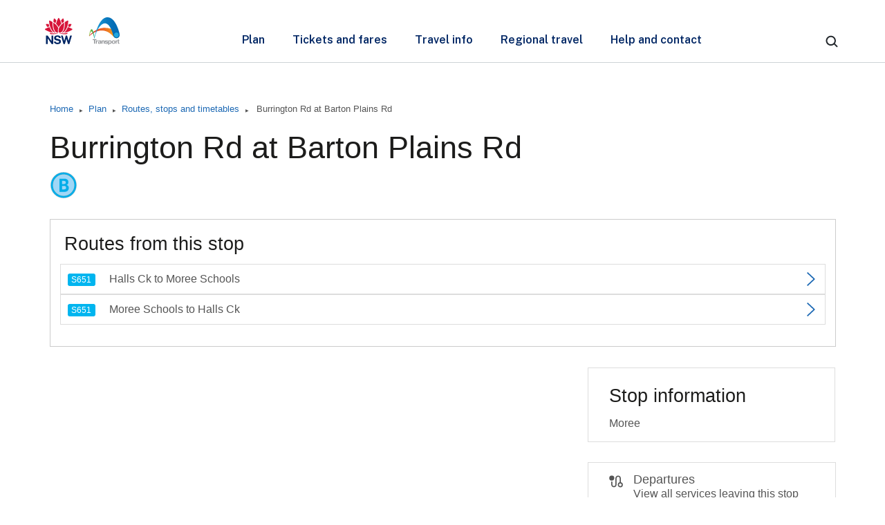

--- FILE ---
content_type: text/html; charset=UTF-8
request_url: https://transportnsw.info/stop?q=10150186
body_size: 205312
content:
<!DOCTYPE html>
<html  lang="en" dir="ltr" prefix="content: http://purl.org/rss/1.0/modules/content/  dc: http://purl.org/dc/terms/  foaf: http://xmlns.com/foaf/0.1/  og: http://ogp.me/ns#  rdfs: http://www.w3.org/2000/01/rdf-schema#  schema: http://schema.org/  sioc: http://rdfs.org/sioc/ns#  sioct: http://rdfs.org/sioc/types#  skos: http://www.w3.org/2004/02/skos/core#  xsd: http://www.w3.org/2001/XMLSchema# ">
  <head>
    <!-- Google Tag Manager -->
    <script>(function(w,d,s,l,i){w[l]=w[l]||[];w[l].push({'gtm.start':
            new Date().getTime(),event:'gtm.js'});var f=d.getElementsByTagName(s)[0],
            j=d.createElement(s),dl=l!='dataLayer'?'&l='+l:'';j.async=true;j.src=
            'https://www.googletagmanager.com/gtm.js?id='+i+dl;f.parentNode.insertBefore(j,f.nextSibling);
        })(window,document,'script','dataLayer','GTM-WZGSMR');</script>
    <!-- End Google Tag Manager -->
    <meta charset="utf-8" />
<meta name="description" content="Stop information including available facilities and accessibility of your train station, bus stop, ferry wharf, light rail or coach stop, where available." />
<link rel="canonical" href="https://transportnsw.info/stop?q=10150186" />
<meta name="DCTERMS.creator" content="Transport for NSW, Customer Experience Division, Customer Service Branch, Customer Information Services Section" />
<meta name="DCTERMS.format" content="text/html" />
<meta name="DCTERMS.title" content="Burrington Rd at Barton Plains Rd | transportnsw.info" />
<meta name="DCTERMS.modified" content="Public transport stop information for Burrington Rd at Barton Plains Rd, including facilities and accessibility information, where available. You can also view alerts and find departing services." />
<meta name="DCTERMS.description" content="Stop information including available facilities and accessibility of your train station, bus stop, ferry wharf, light rail or coach stop, where available." />
<meta property="og:site_name" content="transportnsw.info" />
<meta property="og:type" content="website" />
<meta property="og:url" content="http://transportnsw.info/stop" />
<meta property="og:title" content="Burrington Rd at Barton Plains Rd | transportnsw.info" />
<meta property="og:description" content="Stop information including available facilities and accessibility of your train station, bus stop, ferry wharf, light rail or coach stop, where available." />
<meta property="og:updated_time" content="2019-04-10T12:58:35+10:00" />
<meta name="twitter:card" content="summary_large_image" />
<meta name="twitter:description" content="Stop information including available facilities and accessibility of your train station, bus stop, ferry wharf, light rail or coach stop, where available." />
<meta name="twitter:site" content="@TransportforNSW" />
<meta name="twitter:title" content="Burrington Rd at Barton Plains Rd | transportnsw.info" />
<meta name="twitter:site:id" content="436226316" />
<meta name="Generator" content="Drupal 10 (https://www.drupal.org)" />
<meta name="MobileOptimized" content="width" />
<meta name="HandheldFriendly" content="true" />
<meta name="viewport" content="width=device-width, initial-scale=1.0" />
<link rel="icon" href="/themes/custom/tfnsw_bootstrap/favicon.ico" type="image/vnd.microsoft.icon" />
<link rel="preconnect" href="https://fonts.googleapis.com" />
<link rel="preconnect" href="https://fonts.gstatic.com" />
<link rel="stylesheet" href="https://fonts.googleapis.com/css2?family=Public Sans:ital,wght@0,300;0,400;0,500;0,600;0,700;1,300;1,400;1,500;1,600;1,700&amp;display=swap" />

    <!-- Bing validation -->
    <meta name="msvalidate.01" content="6FA7E11724957328F1D29247C005791F" />
    <!-- End Bing validation -->

    <title>Burrington Rd at Barton Plains Rd | transportnsw.info</title>
    <link rel="stylesheet" media="all" href="/sites/default/files/css/css_miMSMKRTbEGiPlADJYvU3E4X0R6RzKmgNOS_E7nnwPk.css?delta=0&amp;language=en&amp;theme=tfnsw_bootstrap&amp;include=eJxFjVEKhDAMBS9k7JEkrVkttklpXhVvv7II-_eGGXjJVnHNrQlC-u_ZcReZt4x9xMlvh9QQ2WXCR_1aohkcnVv4MY1MR8Yr03BYDazbKNzpyU4pxEU6_E0u60cUTftzqhAF8VqzfgHGODhX" />
<link rel="stylesheet" media="all" href="/sites/default/files/css/css_lB_-hQfNPvwYqV2BwMxCTTieqKES4E6FEOYoafMpZHU.css?delta=1&amp;language=en&amp;theme=tfnsw_bootstrap&amp;include=eJxFjVEKhDAMBS9k7JEkrVkttklpXhVvv7II-_eGGXjJVnHNrQlC-u_ZcReZt4x9xMlvh9QQ2WXCR_1aohkcnVv4MY1MR8Yr03BYDazbKNzpyU4pxEU6_E0u60cUTftzqhAF8VqzfgHGODhX" />

    
    <link rel="apple-touch-icon" href="/themes/custom/tfnsw_bootstrap/apple-touch-icon.png" />
    <link rel="apple-touch-icon" sizes="57x57" href="/themes/custom/tfnsw_bootstrap/apple-touch-icon-57x57.png" />
    <link rel="apple-touch-icon" sizes="72x72" href="/themes/custom/tfnsw_bootstrap/apple-touch-icon-72x72.png" />
    <link rel="apple-touch-icon" sizes="76x76" href="/themes/custom/tfnsw_bootstrap/apple-touch-icon-76x76.png" />
    <link rel="apple-touch-icon" sizes="114x114" href="/themes/custom/tfnsw_bootstrap/apple-touch-icon-114x114.png" />
    <link rel="apple-touch-icon" sizes="120x120" href="/themes/custom/tfnsw_bootstrap/apple-touch-icon-120x120.png" />
    <link rel="apple-touch-icon" sizes="144x144" href="/themes/custom/tfnsw_bootstrap/apple-touch-icon-144x144.png" />
    <link rel="apple-touch-icon" sizes="152x152" href="/themes/custom/tfnsw_bootstrap/apple-touch-icon-152x152.png" />
    <link rel="apple-touch-icon" sizes="167x167" href="/themes/custom/tfnsw_bootstrap/apple-touch-icon-167x167.png" />
    <link rel="apple-touch-icon" sizes="180x180" href="/themes/custom/tfnsw_bootstrap/apple-touch-icon-180x180.png" />
  </head>
  <body class="node-state-published path-node page-node-type-page has-glyphicons">
    <noscript><iframe src="https://www.googletagmanager.com/ns.html?id=GTM-WZGSMR" height="0" width="0" style="display:none;visibility:hidden"></iframe></noscript>
            <span class="tfnsw-site-design"><a href="#main-content" class="sr-only sr-only-focusable tfnsw-skip" onclick="document.getElementById('main-content').focus();">
          Skip to main content
        </a></span>
                
      <div class="dialog-off-canvas-main-canvas" data-off-canvas-main-canvas>
    



<!--Start Header -->
          
    	<div class="tfnsw-ui-kit">
        
        
		<div class="cr-placeholder-desktop"><div class="ics-alerts"></div><div class="regional-alerts"></div><div class="alert-banners"></div></div>
    </div>



    <header class="relative z-10 w-full navigation--main">
   <div class="backdrop relative z-[1] after:md:hidden lg:relative lg:content-none after:opacity-0">
      <div class="w-full border-b border-grey-03 bg-white">
         <div class="container grid grid-cols-1 gap-4 sm:grid-cols-2 md:grid-cols-6 lg:grid-cols-12">
            <div class="navbar col-span-1 sm:col-span-2 md:col-span-6 lg:col-span-12 inline-flex items-center justify-between py-info-2 px-1 lg:py-0 xl:px-0">
               <button type="button" data-state="closed" class="navbar-toggler group h-info-6 w-info-6 mx-info-3 m-info-4 outline-offset-[-2px] link-icon-styles sm:mx-info-4 lg:m-0 focus:outline focus:outline-teal-01 focus:outline-2 active:outline-0 lg:hidden">
                  <svg width="24" height="24" viewBox="0 0 24 24" fill="none" xmlns="http://www.w3.org/2000/svg">
                     <title>hamburger icon</title>
                     <path class="link-icon-path-styles" fill-rule="evenodd" clip-rule="evenodd" d="M4 7C4 6.44772 4.39797 6 4.88889 6H19.1111C19.602 6 20 6.44772 20 7C20 7.55228 19.602 8 19.1111 8H4.88889C4.39797 8 4 7.55228 4 7Z" fill="#22272B"></path>
                     <path class="link-icon-path-styles" fill-rule="evenodd" clip-rule="evenodd" d="M4 12C4 11.4477 4.39797 11 4.88889 11H19.1111C19.602 11 20 11.4477 20 12C20 12.5523 19.602 13 19.1111 13H4.88889C4.39797 13 4 12.5523 4 12Z" fill="#22272B"></path>
                     <path class="link-icon-path-styles" fill-rule="evenodd" clip-rule="evenodd" d="M4 17C4 16.4477 4.39797 16 4.88889 16H19.1111C19.602 16 20 16.4477 20 17C20 17.5523 19.602 18 19.1111 18H4.88889C4.39797 18 4 17.5523 4 17Z" fill="#22272B"></path>
                  </svg>
               </button>
               <div class="flex h-full w-full items-center justify-center lg:w-fit">
                  <a href="/" class=" block w-fit rounded-lg outline-offset-[-2px] focus:outline focus:outline-2 focus:outline-teal-01 " aria-label="transport.info home">
                     <svg width="117" height="56" viewBox="0 0 117 56" fill="none" xmlns="http://www.w3.org/2000/svg" class="h-[40px] w-[108px] xl:hidden">
                        <title>warrahop compressed</title>
                        <g clip-path="url(#clip0_2224_2743)">
                           <path fill-rule="evenodd" clip-rule="evenodd" d="M26.5689 41.1902C26.3409 40.8217 25.997 40.487 25.5474 40.1956C25.0983 39.9042 24.4863 39.6817 23.7304 39.5345L21.6261 39.1016C20.9904 38.9645 20.5521 38.7873 20.3233 38.5756C20.1004 38.369 19.9873 38.0942 19.9873 37.7588C19.9873 37.5453 20.036 37.3508 20.1324 37.1805C20.2283 37.0096 20.3675 36.8585 20.5458 36.731C20.7252 36.6036 20.9483 36.5028 21.2083 36.4321C21.4715 36.3599 21.7672 36.3236 22.0873 36.3236C22.5089 36.3236 22.889 36.3791 23.2175 36.4894C23.542 36.5991 23.8109 36.7788 24.0166 37.025C24.2224 37.2711 24.3489 37.6057 24.3923 38.0196L24.3981 38.077H27.009L27.0078 38.0113C26.9963 37.3074 26.7969 36.6616 26.4155 36.0922C26.0335 35.5222 25.4707 35.0644 24.7418 34.7304C24.0147 34.3974 23.1075 34.2285 22.0452 34.2285C21.1527 34.2285 20.3349 34.3841 19.6137 34.6914C18.8905 34.9994 18.3097 35.4437 17.8887 36.0125C17.4658 36.5844 17.255 37.2685 17.2614 38.047C17.2786 38.997 17.5674 39.7679 18.1194 40.3397C18.6694 40.9085 19.4234 41.2871 20.3604 41.4637L22.4827 41.8961C22.8718 41.9733 23.225 42.0745 23.5324 42.1976C23.834 42.3182 24.0747 42.475 24.248 42.6637C24.4172 42.8479 24.5029 43.0902 24.5029 43.3822C24.5029 43.7074 24.3961 43.9822 24.186 44.1977C23.9706 44.4184 23.6781 44.5847 23.3178 44.6937C22.9504 44.8047 22.5397 44.8608 22.0969 44.8608C21.665 44.8608 21.267 44.7939 20.9144 44.6613C20.5637 44.5305 20.2692 44.3393 20.0392 44.0931C19.8098 43.8484 19.6526 43.5416 19.5715 43.1827L19.56 43.1324H16.8992L16.9062 43.2031C16.9688 43.8254 17.1624 44.3768 17.4811 44.843C17.7993 45.3059 18.2069 45.6961 18.6924 46.0047C19.1767 46.3113 19.7197 46.5453 20.3069 46.699C20.8926 46.8519 21.4983 46.9297 22.1058 46.9297C23.1006 46.9297 23.9827 46.773 24.7283 46.463C25.477 46.1519 26.0694 45.7234 26.4897 45.1897C26.9132 44.6524 27.1278 44.0396 27.1278 43.367C27.1278 43.0494 27.0921 42.6962 27.0206 42.3174C26.947 41.9356 26.795 41.5562 26.5689 41.1902ZM7.99009 38.5021L13.6695 46.7039H15.9796V34.4387H13.3955V42.3282L7.96198 34.4662L7.94281 34.4387H5.41357V46.7039H7.99009V38.5021ZM38.242 42.2831L40.4555 34.439H42.9873L39.3586 46.7042H37.3021L35.063 38.9397L32.8078 46.7042H30.7852L27.1647 34.439H29.7049L31.9178 42.2819L34.1315 34.439H36.0033L38.242 42.2831Z" fill="#002664"></path>
                           <path d="M22.8138 31.3957C19.7753 31.0228 16.8239 31.9963 11.6306 30.586C11.1003 30.4418 10.9048 31.0004 11.1917 31.4684C12.5869 33.7458 19.6349 31.9612 22.8278 31.6323C22.9672 31.6177 22.953 31.4129 22.8138 31.3957Z" fill="#D7153A"></path>
                           <path d="M36.113 30.586C30.9198 31.9963 27.9683 31.0228 24.9298 31.3957C24.7906 31.4129 24.776 31.6183 24.9158 31.6323C28.1095 31.9612 35.1567 33.7458 36.552 31.4684C36.8387 31.0004 36.6433 30.4418 36.113 30.586Z" fill="#D7153A"></path>
                           <path d="M13.2126 27.328C12.1566 25.7806 11.2935 24.0495 10.6252 22.145C8.60963 22.7335 6.54677 23.5828 4.44684 24.6941C4.17532 24.8375 4.00858 25.1066 4.00028 25.4126C3.99261 25.7187 4.14466 25.9953 4.40851 26.1529C8.47483 28.584 12.4504 29.9746 16.244 30.2964C15.1145 29.608 14.0789 28.5973 13.2126 27.328Z" fill="#D7153A"></path>
                           <path d="M7.54748 22.1558C8.47765 21.7841 9.39952 21.4653 10.3131 21.1969C9.986 20.136 9.71768 19.0247 9.50557 17.8649C8.45529 17.7342 7.3686 17.6494 6.2442 17.6124C6.23462 17.6124 6.2244 17.6118 6.21482 17.6118C5.92031 17.6118 5.65454 17.7597 5.49994 18.0122C5.34022 18.2723 5.33319 18.5879 5.48141 18.8557C6.13432 20.034 6.82365 21.1338 7.54748 22.1558Z" fill="#D7153A"></path>
                           <path d="M17.5392 29.8572C18.1698 30.1352 18.815 30.2908 19.4404 30.3232C17.9091 29.2278 16.7061 27.3706 16.013 25.0032C15.1199 21.9557 14.8215 18.5931 15.116 14.9652C13.9111 14.2059 12.6053 13.495 11.1992 12.8344C10.9277 12.7069 10.6172 12.7318 10.368 12.9007C10.1195 13.0691 9.98216 13.3477 10.0007 13.6454C10.3278 18.9093 11.6854 23.3245 14.0351 26.7681C15.0202 28.2129 16.2321 29.2808 17.5392 29.8572Z" fill="#D7153A"></path>
                           <path d="M20.5366 12.6272C19.8158 11.7537 19.034 10.8898 18.19 10.0361C18.0265 9.87033 17.8157 9.78235 17.5978 9.78235C17.5199 9.78235 17.4413 9.79383 17.3633 9.81678C17.0676 9.90413 16.8535 10.1407 16.789 10.4499C16.6242 11.2443 16.3105 12.8638 16.1719 14.4654C17.2509 15.175 18.2475 15.9254 19.1604 16.7148C19.5143 15.3676 19.9743 14.0025 20.5366 12.6272Z" fill="#D7153A"></path>
                           <path d="M43.2954 24.6933C41.1954 23.582 39.1326 22.7328 37.1169 22.1443C36.4488 24.0487 35.5857 25.7798 34.5296 27.3272C33.6634 28.5972 32.6277 29.6072 31.4976 30.2958C35.2911 29.9738 39.2668 28.5832 43.3331 26.1521C43.5969 25.9946 43.7496 25.7179 43.7413 25.4119C43.7343 25.1058 43.5669 24.8375 43.2954 24.6933Z" fill="#D7153A"></path>
                           <path d="M40.1957 22.1559C40.9196 21.1338 41.6089 20.0334 42.2619 18.8551C42.41 18.5873 42.4037 18.2724 42.2433 18.0116C42.0886 17.7598 41.8229 17.6112 41.5285 17.6112C41.5188 17.6112 41.5086 17.6112 41.4991 17.6118C40.3746 17.6488 39.2873 17.7343 38.2377 17.8643C38.0262 19.0241 37.7573 20.1354 37.4302 21.1963C38.3437 21.4654 39.2662 21.7848 40.1957 22.1559Z" fill="#D7153A"></path>
                           <path d="M31.7301 25.0039C31.037 27.3707 29.8333 29.2285 28.3027 30.3239C28.9281 30.2914 29.574 30.1351 30.204 29.8571C31.511 29.2808 32.7229 28.2128 33.7081 26.7687C36.0578 23.3251 37.4154 18.9099 37.7424 13.646C37.761 13.3483 37.6237 13.0697 37.375 12.9013C37.126 12.7324 36.8155 12.7075 36.544 12.835C35.1378 13.4949 33.832 14.2058 32.627 14.9658C32.9217 18.5937 32.6226 21.9556 31.7301 25.0039Z" fill="#D7153A"></path>
                           <path d="M31.5712 14.4648C31.4325 12.8638 31.1189 11.2443 30.9541 10.4493C30.8901 10.1401 30.6755 9.90352 30.3798 9.81617C30.3018 9.79322 30.2232 9.78174 30.1453 9.78174C29.9275 9.78174 29.7165 9.86972 29.553 10.0355C28.7092 10.8892 27.9272 11.7531 27.2065 12.6266C27.7687 14.0019 28.2287 15.3669 28.5833 16.7135C29.4962 15.9248 30.4921 15.1744 31.5712 14.4648Z" fill="#D7153A"></path>
                           <path d="M23.8681 22.4198C24.8897 20.4057 26.5214 18.6 27.7466 17.4594C27.074 14.7242 26.0383 12.1439 24.6086 9.44439C24.4611 9.16577 24.1837 9 23.8688 9C23.5538 9 23.2772 9.16641 23.1291 9.44439C21.6846 12.1528 20.6311 14.8479 19.9941 17.4588C21.2731 18.6415 22.9603 20.5702 23.8681 22.4198Z" fill="#D7153A"></path>
                           <path d="M27.6215 29.5671C28.6807 28.8235 29.74 27.528 30.4121 25.7255C31.7134 22.2361 31.8481 18.3494 31.6617 15.5989C29.303 17.1705 25.5594 20.4528 24.2809 23.962C23.6792 25.6134 23.3987 27.8628 23.8624 29.1175C24.0561 29.6423 24.3857 30.0401 24.8386 30.2294C25.5247 30.5163 26.5789 30.2995 27.6215 29.5671Z" fill="#D7153A"></path>
                           <path d="M23.3405 23.6555C23.0287 22.9286 22.685 22.2433 22.1516 21.4731C20.6425 19.2944 18.6091 17.3294 16.0786 15.5984C16.0524 16.0064 15.6831 20.4134 16.9787 24.7221C17.9645 27.9993 19.6485 29.3344 20.5716 29.8502C21.5005 30.3686 22.3502 30.491 23.3468 30.2436C22.3368 28.869 22.4627 26.0482 23.3405 23.6555Z" fill="#D7153A"></path>
                        </g>
                        <path d="M67.9316 34.7935C67.8782 34.8454 67.8462 34.9174 67.8462 34.996V34.9987C67.8462 35.1546 67.973 35.2825 68.1304 35.2825C68.1825 35.2825 68.2305 35.2692 68.2719 35.2452L68.2959 35.2239C72.2243 31.6939 78.6706 26.7728 87.1078 27.1952C90.3824 27.3578 93.3514 28.3905 96.0575 29.9363C98.845 31.5287 104.08 36.8096 104.08 36.8096C104.927 37.6745 106.116 38.2182 107.412 38.2262C107.412 38.2262 108.162 38.2115 108.805 38.005C108.993 37.945 109.076 37.9103 109.076 37.9103C109.441 37.7571 111.592 36.711 111.275 33.9993C111.145 32.8972 110.598 31.7805 109.564 30.7851C109.337 30.5666 101.831 22.0955 87.5322 23.424C78.1489 24.7033 71.6145 30.4773 67.9316 34.7935Z" fill="url(#paint0_linear_2224_2743)"></path>
                        <path d="M68.408 35.056C68.3813 35.1852 68.2665 35.2825 68.1304 35.2825C67.9743 35.2825 67.8462 35.1559 67.8462 34.9987C67.8462 34.9987 67.8462 34.9747 67.8489 34.9627C68.0063 32.8039 71.7466 12.497 75.7817 37.8144C75.7817 37.8144 75.787 37.8637 75.7897 37.8983C75.7937 37.9636 75.775 38.0249 75.775 38.0249C75.7337 38.1862 75.5735 38.2315 75.4428 38.2008C75.3347 38.1755 75.2466 38.0982 75.2226 37.9823C75.2226 37.9823 73.2517 28.2785 71.0874 28.3865C70.1587 28.4518 69.4848 30.1441 68.4173 35.0147C68.4146 35.028 68.4093 35.056 68.4093 35.056H68.408Z" fill="url(#paint1_linear_2224_2743)"></path>
                        <path d="M111.923 31.9631C111.654 30.8131 105.849 4.90008 92.0303 8.30878C88.8812 9.08433 86.4473 11.8054 84.4644 14.4412C79.1269 21.5451 75.9778 34.9214 75.2319 37.8544C75.1839 38.0396 75.2973 38.1689 75.4427 38.2022C75.5735 38.2329 75.7323 38.1876 75.775 38.0263C76.1833 36.4552 77.3162 32.6334 77.8606 31.125C79.6326 26.0332 84.9248 16.6959 90.6692 16.7519C98.2498 16.8239 101.886 30.8465 102.917 34.7549C103.414 36.7284 105.266 38.2155 107.414 38.2275C109.994 38.2369 112.098 36.1607 112.11 33.5809C112.11 33.365 112.089 32.6614 111.924 31.9631H111.923Z" fill="url(#paint2_linear_2224_2743)"></path>
                        <path d="M110.864 33.5396C110.855 35.4598 109.29 37.0069 107.367 36.9989C105.444 36.9883 103.895 35.4252 103.904 33.5076C103.914 31.5874 105.479 30.0376 107.4 30.0483C109.325 30.0563 110.874 31.6207 110.863 33.5396H110.864Z" fill="#21A6DF"></path>
                        <path d="M78.5331 40.0412V40.5369C78.5331 40.7381 78.3668 40.9038 78.1649 40.9038H76.5356V45.948C76.5356 46.1491 76.3692 46.3149 76.1674 46.3149H75.4375C75.2356 46.3149 75.0693 46.1491 75.0693 45.948V40.9038H73.44C73.2381 40.9038 73.0718 40.7381 73.0718 40.5369V40.0412C73.0718 39.84 73.2381 39.6742 73.44 39.6742H78.1633C78.3684 39.6758 78.5331 39.84 78.5331 40.0412ZM107.467 44.1469C107.467 43.9297 107.488 43.7285 107.532 43.5418C107.576 43.3551 107.648 43.1925 107.75 43.0525C107.852 42.9157 107.986 42.8014 108.155 42.7226C108.322 42.6437 108.527 42.6002 108.769 42.6002C108.779 42.6002 108.787 42.6035 108.796 42.6035H108.876C109.077 42.6035 109.244 42.4377 109.244 42.2365V41.7408C109.244 41.6973 109.234 41.6555 109.22 41.6152C109.171 41.4833 109.048 41.3867 108.9 41.377C108.9 41.377 108.893 41.377 108.885 41.377C108.787 41.3802 108.688 41.3915 108.595 41.414C108.527 41.4317 108.472 41.4511 108.472 41.4511C108.315 41.4993 108.172 41.5702 108.033 41.6587C107.895 41.7504 107.774 41.8567 107.668 41.9822C107.561 42.1109 107.477 42.2478 107.416 42.3942H107.398V41.8679C107.398 41.6667 107.235 41.501 107.033 41.501H106.508C106.31 41.501 106.14 41.6667 106.14 41.8679V45.9431C106.14 46.1443 106.306 46.3101 106.508 46.3101H107.098C107.3 46.3101 107.466 46.1443 107.466 45.9431V44.1469H107.467ZM79.0547 44.1469C79.0547 43.9297 79.0757 43.7285 79.1193 43.5418C79.1629 43.3551 79.2355 43.1925 79.3405 43.0525C79.4422 42.9125 79.5795 42.8014 79.7458 42.7226C79.9138 42.6437 80.1205 42.6002 80.3627 42.6002C80.3724 42.6002 80.3805 42.6035 80.3901 42.6035H80.4693C80.6711 42.6035 80.8375 42.4377 80.8375 42.2365V41.7408C80.8375 41.6973 80.8278 41.6555 80.8165 41.6152C80.768 41.4833 80.6453 41.3867 80.4967 41.377C80.4967 41.377 80.4903 41.377 80.4822 41.377C80.3837 41.3802 80.2852 41.3915 80.1915 41.414C80.1237 41.4317 80.0688 41.4511 80.0688 41.4511C79.9122 41.4993 79.7684 41.5702 79.6296 41.6587C79.4923 41.7472 79.3712 41.8567 79.2646 41.9822C79.1597 42.1109 79.0741 42.2478 79.0127 42.3942H78.9949V41.8679C78.9949 41.6667 78.8286 41.501 78.6268 41.501H78.1019C77.9001 41.501 77.7338 41.6667 77.7338 41.8679V45.9431C77.7338 46.1443 77.9001 46.3101 78.1019 46.3101H78.6914C78.8932 46.3101 79.0595 46.1443 79.0595 45.9431V44.1469H79.0547ZM90.3487 42.5423C90.2971 42.2977 90.205 42.09 90.0726 41.9194C89.9402 41.7488 89.7626 41.6168 89.5365 41.5187C89.3088 41.4237 89.0181 41.3754 88.6661 41.3754C88.3867 41.3754 88.1106 41.4398 87.8442 41.5653C87.5777 41.6941 87.3597 41.8953 87.1902 42.1737H87.1627V41.8373C87.1627 41.6539 86.9964 41.5042 86.7945 41.5042H86.2729C86.0711 41.5042 85.9048 41.67 85.9048 41.8711V45.9463C85.9048 46.1475 86.0711 46.3133 86.2729 46.3133H86.8607C87.0626 46.3133 87.2289 46.1475 87.2289 45.9463V43.7929C87.2289 43.3406 87.3 43.0042 87.4372 42.7869C87.4469 42.7692 87.4582 42.7531 87.4711 42.7386C87.6342 42.5246 87.8942 42.4184 88.2559 42.4184C88.5724 42.4184 88.7921 42.5165 88.918 42.7113C89.044 42.9076 89.1053 43.2038 89.1053 43.5981V45.9463C89.1053 46.1475 89.2717 46.3133 89.4735 46.3133H90.0662C90.268 46.3133 90.4311 46.1475 90.4311 45.9463V43.7237C90.4279 42.8513 90.3601 42.6002 90.3487 42.5423ZM95.0624 44.2274C94.9736 44.0745 94.8606 43.9458 94.7152 43.8428C94.5715 43.7414 94.4084 43.6561 94.2211 43.5949C94.037 43.5337 93.8464 43.479 93.6543 43.4356C93.467 43.3921 93.2829 43.3535 93.0988 43.3132C92.9179 43.2762 92.7548 43.2344 92.6143 43.1877C92.4739 43.141 92.3592 43.0815 92.2704 43.0042C92.1816 42.9302 92.138 42.8336 92.138 42.7145C92.138 42.6131 92.1622 42.5342 92.2139 42.4763C92.2623 42.4184 92.3237 42.3717 92.398 42.3411C92.469 42.3105 92.5481 42.2896 92.6369 42.2799C92.7225 42.2703 92.8049 42.2671 92.8792 42.2671C93.1182 42.2671 93.3232 42.3121 93.4993 42.4023C93.6091 42.4602 93.6898 42.5519 93.7383 42.6775C93.7415 42.6807 93.7415 42.6871 93.7415 42.6904C93.7964 42.8256 93.9288 42.9221 94.0822 42.9221H94.6862C94.888 42.9221 95.0269 42.7596 94.9865 42.5616C94.9865 42.5616 94.9526 42.3749 94.8234 42.1802C94.6942 41.9838 94.5327 41.8261 94.339 41.707C94.1452 41.5879 93.9256 41.5058 93.6769 41.4527C93.4282 41.4044 93.1747 41.3786 92.9099 41.3786C92.6466 41.3786 92.3915 41.3996 92.1396 41.4495C91.8877 41.4945 91.6648 41.5782 91.4646 41.6941C91.266 41.81 91.1029 41.9661 90.9801 42.1641C90.8574 42.362 90.7961 42.6195 90.7961 42.9318C90.7961 43.1426 90.8397 43.3229 90.9285 43.4694C91.0173 43.6158 91.1335 43.7381 91.2757 43.8331C91.4194 43.9313 91.5825 44.0069 91.7698 44.0649C91.9539 44.126 92.1444 44.1743 92.3366 44.221C92.8113 44.3224 93.1828 44.4189 93.4492 44.5203C93.7156 44.6217 93.8481 44.7714 93.8481 44.9694C93.8481 45.0885 93.8206 45.1867 93.7625 45.2655C93.7076 45.3444 93.6365 45.4056 93.5509 45.4522C93.4686 45.4973 93.3733 45.5343 93.2683 45.5569C93.1634 45.5794 93.0665 45.5907 92.9712 45.5907C92.8388 45.5907 92.7128 45.5762 92.5901 45.5424C92.4674 45.5118 92.3576 45.4683 92.2655 45.3991C92.1283 45.2929 92.0992 45.2462 92.0362 45.1448C91.962 45.0322 91.962 44.8052 91.6374 44.7746H91.0512C90.8493 44.7746 90.704 44.9404 90.7347 45.1384C90.7347 45.1384 90.7686 45.3669 90.9026 45.5842C91.0383 45.7983 91.2094 45.9721 91.4178 46.1041C91.6261 46.2361 91.8683 46.331 92.1347 46.3857C92.4044 46.4437 92.6805 46.471 92.9599 46.471C93.236 46.471 93.5057 46.4437 93.7722 46.3922C94.0386 46.3407 94.2744 46.2489 94.4811 46.117C94.6862 45.985 94.8557 45.8144 94.9833 45.5971C95.1125 45.3798 95.1771 45.1142 95.1771 44.7956C95.1932 44.5686 95.1512 44.3819 95.0624 44.2274ZM100.789 43.9152C100.789 44.2998 100.847 44.6459 100.966 44.9549C101.086 45.2671 101.252 45.5295 101.468 45.75C101.686 45.9705 101.946 46.1379 102.25 46.257C102.554 46.3761 102.898 46.434 103.277 46.434C103.656 46.434 104 46.3761 104.307 46.257C104.614 46.1379 104.877 45.9689 105.095 45.75C105.313 45.5295 105.481 45.2671 105.597 44.9549C105.714 44.6459 105.775 44.2982 105.775 43.9152C105.775 43.5321 105.717 43.1813 105.597 42.869C105.478 42.5568 105.312 42.288 105.095 42.0675C104.877 41.847 104.614 41.6796 104.307 41.5573C103.997 41.4382 103.656 41.377 103.277 41.377C102.898 41.377 102.554 41.4382 102.25 41.5573C101.946 41.6796 101.686 41.8502 101.468 42.0675C101.25 42.288 101.082 42.5536 100.966 42.869C100.847 43.1845 100.789 43.5321 100.789 43.9152ZM102.113 43.9152C102.113 43.722 102.13 43.5337 102.168 43.3503C102.205 43.1636 102.269 42.9994 102.358 42.8577C102.447 42.7145 102.57 42.5986 102.717 42.5085C102.867 42.42 103.054 42.3733 103.279 42.3733C103.503 42.3733 103.689 42.4184 103.842 42.5085C103.992 42.597 104.115 42.7129 104.204 42.8577C104.293 42.9978 104.357 43.1636 104.394 43.3503C104.432 43.537 104.449 43.7269 104.449 43.9152C104.449 44.1083 104.432 44.295 104.394 44.4769C104.357 44.6604 104.293 44.8261 104.204 44.9694C104.115 45.1126 103.992 45.2317 103.842 45.3186C103.689 45.404 103.501 45.4474 103.279 45.4474C103.054 45.4474 102.867 45.404 102.717 45.3186C102.57 45.2333 102.447 45.1142 102.358 44.9694C102.269 44.8229 102.205 44.6572 102.168 44.4769C102.132 44.2934 102.113 44.1067 102.113 43.9152ZM100.441 43.9635C100.441 44.2838 100.398 44.596 100.309 44.8921C100.223 45.1883 100.091 45.4522 99.9133 45.6808C99.7357 45.9093 99.5145 46.0928 99.2513 46.228C98.988 46.3648 98.678 46.4324 98.3227 46.4324C98.0256 46.4324 97.7495 46.3713 97.4976 46.2521C97.4362 46.2216 97.3781 46.191 97.3232 46.154C97.3167 46.1475 97.3135 46.1443 97.3086 46.1411C97.265 46.1137 97.2263 46.0832 97.1891 46.0526C97.1455 46.0156 97.1245 45.9914 97.1245 45.9914C97.0357 45.8932 96.9582 45.8079 96.913 45.7596C96.9033 45.7452 96.892 45.7323 96.8823 45.7194H96.8726H96.8629V46.0864V47.6331C96.8629 47.8343 96.6966 48 96.4948 48H95.9021C95.7003 48 95.5339 47.8343 95.5339 47.6331V41.8776C95.5339 41.6764 95.7003 41.5106 95.9021 41.5106H96.4269C96.6288 41.5106 96.7951 41.6474 96.7951 41.8164V42.1222H96.8129C96.976 41.8631 97.1811 41.6732 97.4297 41.5541C97.6784 41.4382 97.9513 41.377 98.2485 41.377C98.6295 41.377 98.9541 41.4478 99.227 41.5911C99.4999 41.7343 99.7276 41.9242 99.9085 42.1592C100.089 42.3942 100.222 42.6694 100.307 42.9817C100.398 43.2939 100.441 43.6223 100.441 43.9635ZM99.1172 43.9248C99.1172 43.7317 99.0995 43.5434 99.0559 43.3599C99.0155 43.1732 98.9493 43.009 98.8572 42.861C98.7652 42.7177 98.6457 42.5986 98.4987 42.5101C98.3518 42.4216 98.1742 42.3749 97.9626 42.3749C97.7446 42.3749 97.5638 42.42 97.4168 42.5101C97.2699 42.5986 97.1536 42.7145 97.0616 42.8594C96.9727 42.9994 96.9081 43.1652 96.871 43.3519C96.8339 43.5386 96.8129 43.7317 96.8129 43.9264C96.8129 44.1196 96.8339 44.3079 96.8742 44.4946C96.9146 44.6813 96.9792 44.8439 97.0712 44.9839C97.1633 45.1239 97.2828 45.2382 97.4297 45.3235C97.5799 45.4088 97.7575 45.4555 97.9691 45.4555C98.1871 45.4555 98.3679 45.412 98.5149 45.3235C98.6618 45.2382 98.7781 45.1255 98.8669 44.9839C98.9557 44.8439 99.0203 44.6813 99.0575 44.4946C99.0978 44.3063 99.1172 44.1164 99.1172 43.9248ZM109.547 45.177C109.547 45.4184 109.588 45.6148 109.667 45.7645C109.749 45.9142 109.857 46.0268 109.998 46.1105C110.138 46.1894 110.301 46.2457 110.482 46.2731C110.574 46.2876 110.67 46.2972 110.768 46.3037H110.762H110.813C110.896 46.3101 110.98 46.3133 111.065 46.3133C111.191 46.3133 111.492 46.3004 111.501 46.3004C111.692 46.2859 111.842 46.1298 111.842 45.9367V45.6438C111.842 45.4458 111.679 45.2832 111.48 45.2768C111.477 45.2768 111.474 45.2768 111.474 45.2768H111.367C111.18 45.2704 111.051 45.2333 110.985 45.1674C110.91 45.0933 110.872 44.9436 110.872 44.7215V42.3427H111.595C111.731 42.3427 111.84 42.2333 111.84 42.0981V41.7038C111.84 41.5686 111.731 41.4591 111.595 41.4591H110.872V40.3856C110.872 40.1844 110.705 40.0186 110.503 40.0186H109.914C109.712 40.0186 109.546 40.1844 109.546 40.3856V45.1786H109.547V45.177ZM81.0668 42.5632C80.9602 42.8835 81.2072 42.9881 81.4043 42.9881C81.6336 42.9881 81.9501 42.9881 81.9501 42.9881C82.4587 42.9881 82.2666 42.6582 82.5782 42.4312C82.7284 42.3218 82.9335 42.2639 83.1951 42.2639C83.3114 42.2639 83.4228 42.2703 83.5261 42.288C83.6279 42.3025 83.7199 42.3331 83.7958 42.3797C83.8717 42.4248 83.9363 42.4924 83.9831 42.5761C84.0283 42.6582 84.0542 42.7724 84.0542 42.9157C84.0606 43.0525 84.0203 43.1539 83.9314 43.2279C83.8459 43.2987 83.7264 43.3535 83.5762 43.3905C83.4292 43.4275 83.2565 43.4549 83.0643 43.4726C82.8705 43.4903 82.6751 43.516 82.4749 43.5466C82.2763 43.5772 82.0792 43.6206 81.8822 43.6721C81.6852 43.7237 81.5141 43.8041 81.3607 43.9104C81.2072 44.015 81.0845 44.155 80.986 44.332C80.8907 44.5091 80.8423 44.7328 80.8423 45.008C80.8423 45.2559 80.8859 45.4699 80.9683 45.6502C81.0506 45.8305 81.1669 45.9801 81.3187 46.096C81.4688 46.2151 81.64 46.3004 81.8403 46.3552C82.0389 46.4131 82.2536 46.4372 82.4846 46.4372C82.7817 46.4372 83.0772 46.3938 83.3614 46.3053C83.6456 46.2167 83.8943 46.0671 84.1075 45.8498C84.1139 45.9319 84.1204 46.0123 84.1414 46.088C84.2027 46.3149 84.4821 46.3149 84.4821 46.3149H85.1781C85.5124 46.3149 85.4381 46.0671 85.4139 45.8691C85.3896 45.6711 85.3767 45.4619 85.3767 45.2462V43.112C85.3767 42.9109 85.3557 42.5825 85.3315 42.3813C85.3315 42.3813 85.3105 42.2188 85.1813 42.045C85.0489 41.8679 84.8842 41.7295 84.6791 41.6329C84.474 41.5348 84.2463 41.4672 83.9977 41.4317C83.749 41.3979 83.5035 41.3835 83.2613 41.3835C82.9949 41.3835 82.7284 41.4108 82.4636 41.4623C82.2004 41.5138 81.9614 41.6024 81.7482 41.7279C81.5367 41.8534 81.3623 42.016 81.2266 42.2204C81.1588 42.3186 81.1104 42.4361 81.0668 42.5632ZM84.0542 43.9635V44.089C84.0542 44.2902 84.0509 44.5316 84.0445 44.6266C84.0445 44.6266 84.0445 44.6266 84.03 44.7521C84.0154 44.8777 83.9718 45 83.904 45.1191C83.8362 45.2414 83.7296 45.346 83.5875 45.4313C83.447 45.5166 83.2403 45.5633 82.9803 45.5633C82.8754 45.5633 82.772 45.5536 82.6735 45.5359C82.5718 45.5182 82.4862 45.4844 82.4135 45.4378C82.3392 45.3927 82.2811 45.3283 82.2359 45.2478C82.1923 45.169 82.1713 45.0676 82.1713 44.9517C82.1713 44.8294 82.1923 44.7247 82.2359 44.6459C82.2795 44.567 82.3376 44.4994 82.4071 44.4479C82.4781 44.3964 82.5637 44.353 82.659 44.3224C82.7542 44.2918 82.8527 44.2677 82.9529 44.2483C83.0594 44.2306 83.1644 44.2145 83.2694 44.2033C83.3759 44.1904 83.4777 44.1759 83.573 44.1582C83.6682 44.1405 83.7603 44.1148 83.8426 44.0874C83.9282 44.0488 83.9993 44.0134 84.0542 43.9635Z" fill="#939598"></path>
                        <defs>
                           <linearGradient id="paint0_linear_2224_2743" x1="67.8462" y1="30.7545" x2="111.308" y2="30.7545" gradientUnits="userSpaceOnUse">
                              <stop stop-color="#E41F2E"></stop>
                              <stop offset="0.22" stop-color="#E74628"></stop>
                              <stop offset="0.39" stop-color="#EA5F25"></stop>
                              <stop offset="0.5" stop-color="#EB6824"></stop>
                              <stop offset="1" stop-color="#F9B916"></stop>
                           </linearGradient>
                           <linearGradient id="paint1_linear_2224_2743" x1="67.8462" y1="31.7139" x2="75.7897" y2="31.7139" gradientUnits="userSpaceOnUse">
                              <stop stop-color="#95C13D"></stop>
                              <stop offset="0.13" stop-color="#8CBE3D"></stop>
                              <stop offset="0.33" stop-color="#73B940"></stop>
                              <stop offset="0.59" stop-color="#4BAF44"></stop>
                              <stop offset="0.89" stop-color="#15A349"></stop>
                              <stop offset="1" stop-color="#009E4C"></stop>
                           </linearGradient>
                           <linearGradient id="paint2_linear_2224_2743" x1="75.2199" y1="23.1136" x2="112.109" y2="23.1136" gradientUnits="userSpaceOnUse">
                              <stop stop-color="#21A6DF"></stop>
                              <stop offset="0.22" stop-color="#158FCE"></stop>
                              <stop offset="0.48" stop-color="#0B7ABF"></stop>
                              <stop offset="0.75" stop-color="#056EB6"></stop>
                              <stop offset="1" stop-color="#036AB4"></stop>
                           </linearGradient>
                           <clipPath id="clip0_2224_2743">
                              <rect width="39.8462" height="38" fill="white" transform="translate(4 9)"></rect>
                           </clipPath>
                        </defs>
                     </svg>
                     <svg width="285" height="80" viewBox="0 0 285 80" fill="none" xmlns="http://www.w3.org/2000/svg" class="hidden mx-info-2 my-info-3 h-[60px] w-[268px] xl:block">
                        <title>warrahop full</title>
                        <g clip-path="url(#clip0_2232_2704)">
                           <path fill-rule="evenodd" clip-rule="evenodd" d="M9.18734 65.9016H8.10884H8.10618V64.9851L10.4954 64.9966V67.9272H9.58865V67.3934C9.53169 67.453 9.4703 67.5126 9.40445 67.5719C9.2603 67.6973 9.085 67.8012 8.88301 67.8792C8.67745 67.9591 8.42386 68.0001 8.1302 68.0001C7.631 68.0001 7.19054 67.8846 6.82126 67.6572C6.45108 67.429 6.16278 67.1013 5.96256 66.6848C5.76413 66.2718 5.66357 65.7781 5.66357 65.2169C5.66357 64.6476 5.76947 64.1468 5.97858 63.7285C6.1868 63.3085 6.4849 62.9789 6.86397 62.749C7.24304 62.5208 7.68884 62.4053 8.18894 62.4053C8.51373 62.4053 8.8136 62.4578 9.07966 62.5606C9.3484 62.6646 9.58509 62.8086 9.78085 62.986C9.98017 63.1656 10.1377 63.3706 10.2507 63.5971C10.3637 63.8217 10.426 64.0615 10.4375 64.3083L10.442 64.4016H9.14819L9.13484 64.3289C9.10636 64.1761 9.04762 64.0332 8.96043 63.9044C8.875 63.7773 8.76376 63.6734 8.63118 63.598C8.49948 63.5226 8.34288 63.4842 8.16492 63.4842C7.94956 63.4842 7.75113 63.5401 7.57762 63.6503C7.40499 63.7596 7.26528 63.9398 7.16296 64.1849C7.05884 64.4354 7.00634 64.7721 7.00634 65.1876C7.00634 65.5259 7.04105 65.8083 7.10956 66.0286C7.17629 66.2453 7.26796 66.4184 7.38095 66.5436C7.49309 66.6681 7.62033 66.7559 7.76092 66.8048C7.90329 66.8571 8.05368 66.8838 8.2085 66.8838C8.35177 66.8838 8.48079 66.8598 8.59203 66.8136C8.70414 66.7656 8.80203 66.7034 8.88211 66.628C8.96309 66.5517 9.02716 66.4681 9.07164 66.3811C9.11793 66.2933 9.14639 66.2063 9.15708 66.1218L9.18734 65.9016ZM13.6612 62.4061C14.1657 62.4061 14.6115 62.5206 14.9852 62.7462C15.3608 62.9736 15.6562 63.3012 15.8608 63.7203C16.0637 64.135 16.1669 64.6377 16.1669 65.2133C16.1669 65.7807 16.0655 66.2781 15.8644 66.6918C15.6615 67.1093 15.3679 67.4352 14.9915 67.6606C14.6177 67.8863 14.1693 67.9998 13.6603 67.9998C13.1468 67.9998 12.6957 67.8854 12.3202 67.6606C11.9447 67.4369 11.6484 67.1127 11.4419 66.6953C11.239 66.2823 11.1358 65.7841 11.1358 65.2141C11.1358 64.6413 11.2399 64.1395 11.4464 63.724C11.6537 63.3048 11.9509 62.977 12.3291 62.7488C12.7073 62.5214 13.1549 62.4061 13.6612 62.4061ZM13.6612 66.9458C13.9005 66.9458 14.1097 66.889 14.2823 66.7771C14.454 66.6651 14.5893 66.4831 14.6854 66.238C14.7824 65.9841 14.8322 65.644 14.8322 65.2283C14.8322 64.8012 14.7815 64.453 14.6827 64.1928C14.5875 63.9398 14.4514 63.7523 14.2787 63.6351C14.1043 63.5187 13.897 63.4593 13.6621 63.4593C13.4263 63.4593 13.218 63.5187 13.0436 63.6351C12.8701 63.7514 12.7322 63.9398 12.6352 64.1946C12.5346 64.4566 12.4839 64.8038 12.4839 65.2274C12.4839 65.644 12.5346 65.9841 12.6343 66.2371C12.7313 66.4831 12.8683 66.6651 13.0418 66.7761C13.2154 66.889 13.4236 66.9458 13.6612 66.9458ZM18.7535 66.3179L17.433 62.4974H16.2335L18.0879 67.9083H19.4155L21.286 62.4974H20.0847L18.7535 66.3179ZM25.2488 65.7121H23.042V66.8277L25.6226 66.8311V67.9083H21.8078V62.4974H25.586L25.5826 63.5667H23.0483V64.6572H25.2488V65.7121ZM30.0665 65.3845C30.2133 65.2531 30.3335 65.0843 30.4261 64.8828C30.5159 64.6829 30.5621 64.4369 30.5621 64.1502C30.5621 63.8294 30.4955 63.5427 30.3629 63.2967C30.2302 63.0462 30.0202 62.8482 29.7374 62.7061C29.4588 62.5675 29.1003 62.4974 28.6713 62.4974H26.3703V67.9066H27.6044V65.8915H28.5129L29.3681 67.9066H30.6637L29.6671 65.6661C29.8113 65.5896 29.9456 65.4946 30.0665 65.3845ZM29.3137 64.1759C29.3137 64.39 29.2417 64.5595 29.0941 64.6962C28.9462 64.8312 28.7407 64.8996 28.4819 64.8996H27.6044V63.484H28.5592C28.7816 63.484 28.9606 63.5453 29.1046 63.6715C29.2454 63.7949 29.3137 63.9601 29.3137 64.1759ZM32.5621 62.4974L34.8179 65.761V62.4974H36.0556V67.9083H34.9657L32.6129 64.5098V67.9083H31.3788V62.4974H32.5621ZM39.8369 66.0248L38.7033 62.4974H37.0117V67.9083H38.2565V64.4228L39.3545 67.9083H40.3156L41.4217 64.4033V67.9083H42.6701V62.4974H40.982L39.8369 66.0248ZM47.0641 65.7121H44.8574V66.8277L47.4386 66.8311V67.9083H43.6231V62.4974H47.4022L47.3977 63.5667H44.8653V64.6572H47.0641V65.7121ZM51.6699 65.761L49.415 62.4974H48.2306V67.9083H49.4641V64.5098L51.8167 67.9083H52.9068V62.4974H51.6699V65.761ZM55.0098 63.6173H53.4266V62.4974H57.7985V63.6173H56.252V67.9083H55.0098V63.6173Z" fill="#002664"></path>
                           <path fill-rule="evenodd" clip-rule="evenodd" d="M35.4356 52.8363C35.118 52.3231 34.6391 51.8568 34.0127 51.4509C33.3872 51.0451 32.5348 50.7352 31.482 50.5301L28.551 49.9271C27.6656 49.7362 27.0551 49.4894 26.7364 49.1945C26.4259 48.9067 26.2684 48.524 26.2684 48.0569C26.2684 47.7594 26.3361 47.4886 26.4705 47.2514C26.604 47.0133 26.7979 46.8029 27.0463 46.6252C27.2961 46.4478 27.6069 46.3074 27.969 46.2089C28.3356 46.1084 28.7475 46.0578 29.1934 46.0578C29.7806 46.0578 30.3101 46.1351 30.7676 46.2888C31.2195 46.4416 31.5941 46.6919 31.8806 47.0347C32.1673 47.3776 32.3434 47.8436 32.4039 48.4201L32.412 48.5H36.0486L36.0469 48.4085C36.0309 47.4281 35.7531 46.5286 35.2219 45.7355C34.6899 44.9416 33.906 44.3039 32.8907 43.8386C31.878 43.3749 30.6144 43.1396 29.1347 43.1396C27.8916 43.1396 26.7525 43.3563 25.7479 43.7844C24.7406 44.2134 23.9318 44.8323 23.3454 45.6245C22.7563 46.421 22.4626 47.3739 22.4715 48.4582C22.4956 49.7814 22.8978 50.8552 23.6666 51.6517C24.4327 52.4439 25.4829 52.9713 26.7881 53.2173L29.7441 53.8194C30.2861 53.927 30.7781 54.068 31.2062 54.2394C31.6262 54.4074 31.9616 54.6258 32.2029 54.8887C32.4386 55.1452 32.5579 55.4827 32.5579 55.8894C32.5579 56.3424 32.4092 56.7251 32.1165 57.0254C31.8165 57.3326 31.4091 57.5643 30.9073 57.7162C30.3956 57.8707 29.8234 57.9489 29.2067 57.9489C28.6052 57.9489 28.0509 57.8557 27.5597 57.671C27.0711 57.4889 26.661 57.2225 26.3406 56.8796C26.0211 56.5387 25.8021 56.1114 25.6892 55.6115L25.6731 55.5414H21.967L21.9768 55.64C22.064 56.5068 22.3336 57.2748 22.7776 57.9241C23.2208 58.5689 23.7885 59.1123 24.4648 59.5421C25.1393 59.9692 25.8956 60.2951 26.7135 60.5092C27.5293 60.7222 28.3729 60.8306 29.2191 60.8306C30.6047 60.8306 31.8334 60.6123 32.8719 60.1805C33.9148 59.7472 34.7398 59.1504 35.3252 58.4071C35.9151 57.6586 36.2141 56.8051 36.2141 55.8682C36.2141 55.4259 36.1644 54.9339 36.0647 54.4064C35.9623 53.8745 35.7506 53.3461 35.4356 52.8363ZM9.55796 49.0921L17.4686 60.5161H20.6863V43.4324H17.0869V54.4214L9.51881 43.4707L9.49211 43.4324H5.96924V60.5161H9.55796V49.0921ZM51.6945 54.3586L54.7776 43.4328H58.3041L53.2498 60.5165H50.3854L47.2667 49.7017L44.1255 60.5165H41.3083L36.2655 43.4328H39.8036L42.8859 54.3569L45.9692 43.4328H48.5764L51.6945 54.3586Z" fill="#002664"></path>
                           <path d="M30.2054 39.194C25.9733 38.6746 21.8623 40.0306 14.6288 38.0663C13.8903 37.8655 13.618 38.6435 14.0175 39.2954C15.9609 42.4675 25.7776 39.9818 30.2249 39.5236C30.4191 39.5033 30.3994 39.218 30.2054 39.194Z" fill="#D7153A"></path>
                           <path d="M48.7291 38.0663C41.4957 40.0306 37.3846 38.6746 33.1525 39.194C32.9586 39.218 32.9382 39.5041 33.133 39.5236C37.5813 39.9818 47.3971 42.4675 49.3405 39.2954C49.7399 38.6435 49.4678 37.8655 48.7291 38.0663Z" fill="#D7153A"></path>
                           <path d="M16.8318 33.5283C15.3609 31.373 14.1588 28.9618 13.228 26.3092C10.4206 27.1289 7.54729 28.3118 4.62238 29.8597C4.2442 30.0594 4.01195 30.4342 4.00039 30.8604C3.98971 31.2869 4.20149 31.6722 4.56899 31.8916C10.2328 35.2777 15.7703 37.2147 21.0541 37.6629C19.4809 36.704 18.0385 35.2964 16.8318 33.5283Z" fill="#D7153A"></path>
                           <path d="M8.94099 26.3242C10.2366 25.8064 11.5206 25.3624 12.7931 24.9885C12.3375 23.5108 11.9638 21.9629 11.6683 20.3475C10.2054 20.1655 8.69184 20.0474 7.12571 19.9959C7.11236 19.9959 7.09813 19.995 7.08478 19.995C6.67457 19.995 6.3044 20.201 6.08906 20.5527C5.8666 20.915 5.85681 21.3546 6.06325 21.7276C6.97267 23.3687 7.9328 24.9006 8.94099 26.3242Z" fill="#D7153A"></path>
                           <path d="M22.8584 37.0512C23.7366 37.4384 24.6354 37.655 25.5064 37.7002C23.3736 36.1745 21.698 33.5877 20.7325 30.2902C19.4885 26.0454 19.073 21.3618 19.4832 16.3087C17.805 15.2511 15.9861 14.2609 14.0276 13.3409C13.6494 13.1632 13.217 13.1979 12.8699 13.4332C12.5238 13.6677 12.3325 14.0557 12.3583 14.4705C12.8139 21.8023 14.7048 27.9521 17.9776 32.7485C19.3497 34.7609 21.0378 36.2482 22.8584 37.0512Z" fill="#D7153A"></path>
                           <path d="M27.0331 13.0522C26.0291 11.8356 24.9401 10.6323 23.7646 9.44317C23.5368 9.21227 23.2432 9.08972 22.9397 9.08972C22.8312 9.08972 22.7217 9.10571 22.6131 9.13768C22.2012 9.25934 21.9031 9.58881 21.8132 10.0195C21.5836 11.126 21.1467 13.3817 20.9536 15.6125C22.4565 16.6009 23.8447 17.6462 25.1163 18.7456C25.6091 16.8691 26.2499 14.9678 27.0331 13.0522Z" fill="#D7153A"></path>
                           <path d="M58.733 29.8587C55.808 28.3108 52.9349 27.1279 50.1273 26.3082C49.1966 28.9609 47.9945 31.372 46.5234 33.5273C45.317 35.2962 43.8744 36.703 42.3003 37.6621C47.5841 37.2136 53.1217 35.2767 58.7855 31.8905C59.153 31.6711 59.3656 31.2858 59.354 30.8596C59.3444 30.4332 59.1112 30.0595 58.733 29.8587Z" fill="#D7153A"></path>
                           <path d="M54.4155 26.3242C55.4237 24.9007 56.3839 23.3679 57.2933 21.7267C57.4997 21.3538 57.4909 20.9151 57.2674 20.5518C57.052 20.2011 56.682 19.9941 56.2718 19.9941C56.2583 19.9941 56.2442 19.9941 56.2309 19.995C54.6647 20.0465 53.1501 20.1655 51.6883 20.3467C51.3936 21.9621 51.019 23.51 50.5635 24.9877C51.8359 25.3624 53.1208 25.8074 54.4155 26.3242Z" fill="#D7153A"></path>
                           <path d="M42.6244 30.291C41.6591 33.5876 39.9825 36.1753 37.8506 37.701C38.7217 37.6558 39.6212 37.4381 40.4987 37.0509C42.3193 36.2482 44.0072 34.7606 45.3795 32.7491C48.6523 27.9528 50.5432 21.803 50.9987 14.4712C51.0247 14.0565 50.8333 13.6684 50.487 13.4339C50.1401 13.1986 49.7077 13.164 49.3294 13.3416C47.3709 14.2607 45.552 15.2509 43.8737 16.3095C44.2841 21.3625 43.8675 26.0452 42.6244 30.291Z" fill="#D7153A"></path>
                           <path d="M42.403 15.6115C42.2099 13.3816 41.773 11.1259 41.5435 10.0185C41.4544 9.58783 41.1554 9.25837 40.7436 9.1367C40.6349 9.10473 40.5254 9.08875 40.417 9.08875C40.1136 9.08875 39.8198 9.2113 39.592 9.44219C38.4167 10.6313 37.3274 11.8346 36.3237 13.0513C37.1067 14.9668 37.7474 16.8681 38.2414 18.7437C39.5129 17.6452 40.9 16.5999 42.403 15.6115Z" fill="#D7153A"></path>
                           <path d="M31.6738 26.6918C33.0966 23.8865 35.3693 21.3715 37.0759 19.7828C36.139 15.973 34.6965 12.379 32.7051 8.61898C32.4996 8.2309 32.1133 8 31.6746 8C31.236 8 30.8507 8.23178 30.6443 8.61898C28.6324 12.3914 27.165 16.1453 26.2778 19.7819C28.0592 21.4292 30.4093 24.1156 31.6738 26.6918Z" fill="#D7153A"></path>
                           <path d="M36.9017 36.647C38.377 35.6113 39.8524 33.8068 40.7886 31.2963C42.601 26.436 42.7887 21.0224 42.529 17.1913C39.2438 19.3804 34.0294 23.9521 32.2487 28.8399C31.4106 31.14 31.0199 34.2731 31.6658 36.0208C31.9356 36.7518 32.3946 37.3059 33.0254 37.5695C33.9812 37.9691 35.4494 37.6672 36.9017 36.647Z" fill="#D7153A"></path>
                           <path d="M30.9385 28.4131C30.5041 27.4007 30.0254 26.446 29.2825 25.3732C27.1806 22.3387 24.3483 19.6018 20.8237 17.1907C20.7872 17.759 20.2729 23.8973 22.0774 29.8987C23.4505 34.4634 25.7961 36.323 27.0818 37.0415C28.3756 37.7634 29.5591 37.934 30.9473 37.5894C29.5405 35.6748 29.7158 31.7458 30.9385 28.4131Z" fill="#D7153A"></path>
                        </g>
                        <path d="M177.268 47.7142V49.2246C177.268 49.8389 176.757 50.343 176.136 50.343H171.107V65.738C171.107 66.3544 170.595 66.8565 169.974 66.8565H167.72C167.097 66.8565 166.587 66.3544 166.587 65.738V50.343H161.558C160.935 50.343 160.423 49.8389 160.423 49.2246V47.7142C160.423 47.0998 160.933 46.5957 161.558 46.5957H176.134C176.755 46.5957 177.266 47.0978 177.266 47.7142H177.268ZM266.595 60.246C266.595 59.5844 266.661 58.968 266.797 58.4029C266.933 57.8338 267.156 57.3395 267.474 56.9142C267.79 56.4908 268.207 56.1501 268.727 55.906H268.731C269.246 55.6618 269.88 55.5358 270.631 55.5358C270.659 55.5358 270.687 55.5397 270.715 55.5417H270.963C271.586 55.5417 272.095 55.0395 272.095 54.4251V52.9128C272.095 52.7789 272.069 52.6489 272.025 52.5308C271.874 52.1251 271.492 51.8298 271.036 51.7983H270.985C270.679 51.8101 270.381 51.8475 270.089 51.9144C269.884 51.9696 269.706 52.0227 269.706 52.0227C269.226 52.1763 268.777 52.387 268.353 52.6608C267.932 52.9364 267.556 53.2653 267.23 53.6532C266.903 54.0431 266.643 54.4626 266.453 54.9155L266.399 54.9135L266.395 53.3106C266.395 52.6962 265.89 52.1921 265.264 52.1921H263.644C263.023 52.1921 262.511 52.6962 262.511 53.3106V65.74C262.511 66.3564 263.023 66.8585 263.644 66.8585H265.464C266.089 66.8585 266.597 66.3564 266.597 65.74V60.248L266.595 60.246ZM178.885 60.246C178.885 59.5844 178.953 58.968 179.085 58.4029C179.22 57.8357 179.446 57.3395 179.764 56.9142C180.082 56.4888 180.499 56.1501 181.017 55.904H181.019C181.536 55.6578 182.17 55.5338 182.919 55.5338C182.947 55.5338 182.979 55.5377 183.003 55.5397H183.25C183.874 55.5397 184.383 55.0375 184.383 54.4232V52.9108C184.383 52.7769 184.357 52.647 184.313 52.5288C184.164 52.1232 183.78 51.8278 183.326 51.7983H183.276C182.971 51.8081 182.669 51.8475 182.377 51.9125C182.172 51.9676 181.994 52.0208 181.994 52.0208C181.514 52.1744 181.065 52.3851 180.643 52.6588C180.22 52.9345 179.846 53.2633 179.518 53.6513C179.193 54.0411 178.933 54.4626 178.741 54.9135L178.687 54.9115V53.3106C178.687 52.6962 178.178 52.1921 177.554 52.1921H175.934C175.31 52.1921 174.801 52.6962 174.801 53.3106V65.738C174.801 66.3544 175.31 66.8565 175.934 66.8565H177.754C178.377 66.8565 178.887 66.3544 178.887 65.738V60.246H178.885ZM213.74 55.3526C213.576 54.6043 213.292 53.9722 212.891 53.4504C212.487 52.9325 211.934 52.5249 211.234 52.2315C210.535 51.9381 209.636 51.7924 208.543 51.7924C207.678 51.7924 206.833 51.9873 206.01 52.3733C205.184 52.7612 204.511 53.3815 203.992 54.2322H203.908V53.2102C203.908 52.6489 203.396 52.1901 202.773 52.1901H201.155C200.531 52.1901 200.02 52.6923 200.02 53.3066V65.742C200.02 66.3583 200.533 66.8605 201.155 66.8605H202.975C203.598 66.8605 204.11 66.3583 204.11 65.742V59.1708C204.11 57.7865 204.325 56.7665 204.755 56.1048C204.787 56.0517 204.823 56.0005 204.855 55.9532C205.356 55.2975 206.163 54.9726 207.276 54.9726C208.253 54.9726 208.937 55.2719 209.32 55.8685C209.704 56.4613 209.896 57.3671 209.896 58.5781V65.7459C209.896 66.3623 210.405 66.8644 211.029 66.8644H212.853C213.476 66.8644 213.986 66.3623 213.986 65.7459V58.9582C213.986 56.3018 213.78 55.5338 213.742 55.3605L213.74 55.3526ZM228.297 60.4981C228.022 60.0333 227.668 59.6434 227.222 59.3264C226.777 59.0153 226.271 58.7593 225.7 58.5702C225.13 58.3812 224.545 58.2178 223.946 58.0839C223.364 57.9519 222.795 57.8279 222.235 57.7137C221.674 57.6014 221.176 57.4695 220.743 57.3277C220.307 57.1839 219.954 56.9988 219.684 56.7704C219.414 56.544 219.278 56.2466 219.278 55.8843C219.278 55.5791 219.356 55.3369 219.512 55.1557C219.664 54.9765 219.854 54.8367 220.078 54.7422C220.299 54.6457 220.545 54.5846 220.817 54.5551C221.087 54.5295 221.338 54.5138 221.568 54.5138C222.303 54.5138 222.939 54.6516 223.482 54.9273C223.826 55.1045 224.074 55.3822 224.221 55.7642C224.227 55.778 224.231 55.7917 224.235 55.8055C224.405 56.2171 224.815 56.5125 225.29 56.5125H227.154C227.782 56.5125 228.203 56.0182 228.088 55.4078C228.088 55.4078 227.984 54.8406 227.588 54.244C227.19 53.6414 226.693 53.1609 226.092 52.7986C225.494 52.4382 224.811 52.1803 224.05 52.0267C223.284 51.8751 222.497 51.8002 221.686 51.8002C220.875 51.8002 220.084 51.8711 219.31 52.0129C218.537 52.1547 217.84 52.4028 217.222 52.7572C216.605 53.1078 216.106 53.5882 215.73 54.1987C215.352 54.8072 215.166 55.5909 215.166 56.544C215.166 57.1899 215.302 57.7353 215.57 58.1843C215.842 58.6333 216.199 59.0035 216.643 59.2969C217.087 59.5942 217.594 59.8305 218.165 60.0117C218.735 60.1948 219.318 60.3504 219.92 60.4843C221.388 60.7915 222.533 61.0947 223.354 61.398C224.175 61.7032 224.587 62.1601 224.587 62.7685C224.587 63.1328 224.499 63.4321 224.325 63.6704C224.151 63.9087 223.934 64.0997 223.672 64.2395C223.414 64.3832 223.122 64.4896 222.803 64.5546C222.485 64.6215 222.181 64.655 221.89 64.655C221.484 64.655 221.095 64.6058 220.719 64.5112C220.343 64.4187 219.996 64.2848 219.716 64.0701C219.292 63.7433 219.202 63.5975 219.007 63.2982C218.783 62.9497 218.775 62.2624 217.772 62.1699H215.958C215.33 62.1699 214.891 62.6701 214.979 63.2825C214.979 63.2825 215.083 63.9815 215.498 64.6412C215.914 65.2969 216.445 65.8267 217.093 66.2264C217.74 66.6261 218.479 66.9117 219.31 67.083C220.139 67.2543 220.991 67.3409 221.86 67.3409C222.729 67.3409 223.546 67.2582 224.367 67.0968C225.188 66.9353 225.92 66.6537 226.555 66.254C227.192 65.8523 227.71 65.3265 228.106 64.6688C228.503 64.0111 228.701 63.1939 228.701 62.225C228.701 61.5398 228.565 60.9648 228.297 60.4961V60.4981ZM245.97 59.545C245.97 60.7186 246.151 61.778 246.515 62.7213C246.881 63.6704 247.398 64.4778 248.071 65.1493C248.743 65.8207 249.548 66.3367 250.489 66.6951C251.428 67.0554 252.485 67.2346 253.656 67.2346C254.827 67.2346 255.888 67.0554 256.839 66.6951C257.788 66.3347 258.599 65.8207 259.27 65.1493C259.942 64.4797 260.459 63.6704 260.825 62.7213C261.186 61.778 261.37 60.7186 261.37 59.545C261.37 58.3714 261.186 57.308 260.825 56.353C260.457 55.3979 259.94 54.5846 259.27 53.9112C258.599 53.2436 257.788 52.7218 256.839 52.3496C255.888 51.9814 254.827 51.7983 253.656 51.7983C252.485 51.7983 251.428 51.9814 250.489 52.3496C249.548 52.7198 248.743 53.2417 248.071 53.9112C247.398 54.5846 246.881 55.3959 246.515 56.353C246.153 57.308 245.97 58.3733 245.97 59.545ZM250.056 59.545C250.056 58.9601 250.115 58.3812 250.229 57.8161C250.343 57.247 250.541 56.7468 250.819 56.3116C251.096 55.8744 251.468 55.522 251.928 55.2463C252.389 54.9726 252.967 54.8328 253.656 54.8328C254.345 54.8328 254.927 54.9726 255.398 55.2463C255.868 55.52 256.241 55.8744 256.519 56.3116C256.797 56.7448 256.995 57.247 257.11 57.8161C257.228 58.3812 257.282 58.9582 257.282 59.545C257.282 60.1318 257.228 60.7048 257.11 61.2641C256.997 61.8214 256.797 62.3235 256.519 62.7685C256.243 63.2116 255.868 63.568 255.398 63.8338C254.927 64.0957 254.347 64.2297 253.656 64.2297C252.965 64.2297 252.387 64.0957 251.928 63.8338C251.468 63.568 251.096 63.2136 250.819 62.7685C250.541 62.3255 250.345 61.8214 250.229 61.2641C250.115 60.7048 250.056 60.1338 250.056 59.545ZM244.897 59.6887C244.897 60.6714 244.763 61.6166 244.493 62.5283C244.227 63.4341 243.818 64.2356 243.272 64.9386C242.725 65.6376 242.042 66.1969 241.228 66.6124C240.411 67.0278 239.456 67.2366 238.363 67.2366C237.44 67.2366 236.593 67.0495 235.816 66.6832C235.628 66.5946 235.45 66.4962 235.278 66.3859C235.258 66.3721 235.244 66.3583 235.226 66.3485C235.096 66.2638 234.975 66.1693 234.855 66.0728C234.723 65.9606 234.653 65.8857 234.653 65.8857C234.383 65.5844 234.141 65.3225 234.002 65.1749C233.97 65.1315 233.934 65.0922 233.902 65.0488H233.844V70.8835C233.844 71.4979 233.334 72 232.711 72H230.891C230.269 72 229.758 71.4979 229.758 70.8835V53.3106C229.758 52.6962 230.267 52.196 230.891 52.196H232.509C233.134 52.196 233.644 52.6174 233.644 53.1334V54.0687H233.698C234.199 53.2751 234.835 52.6962 235.602 52.3378C236.369 51.9794 237.214 51.7983 238.133 51.7983C239.304 51.7983 240.313 52.0149 241.158 52.4501C242 52.8872 242.701 53.4642 243.26 54.181C243.816 54.9017 244.229 55.7366 244.495 56.6917C244.765 57.6487 244.899 58.647 244.899 59.6868L244.897 59.6887ZM240.809 59.5745C240.809 58.9897 240.747 58.4107 240.621 57.8456C240.499 57.2765 240.289 56.7704 240.004 56.3254C239.716 55.8823 239.344 55.5239 238.895 55.2483C238.445 54.9745 237.892 54.8347 237.24 54.8347C236.589 54.8347 236.004 54.9745 235.554 55.2483C235.102 55.522 234.739 55.8764 234.461 56.3136C234.183 56.7468 233.986 57.2489 233.872 57.8161C233.754 58.3832 233.696 58.97 233.696 59.5745C233.696 60.1791 233.76 60.7383 233.886 61.3054C234.01 61.8725 234.211 62.3708 234.491 62.7961C234.771 63.2214 235.138 63.566 235.6 63.8279C236.06 64.0938 236.617 64.2277 237.27 64.2277C237.924 64.2277 238.501 64.0938 238.953 63.8279C239.404 63.566 239.77 63.2214 240.046 62.7961C240.323 62.3708 240.521 61.8725 240.637 61.3054C240.751 60.7363 240.809 60.1613 240.809 59.5745ZM273.004 63.3967C273.004 64.1371 273.128 64.7318 273.376 65.1847C273.628 65.6396 273.968 65.9901 274.399 66.2362C274.831 66.4804 275.332 66.6478 275.898 66.7305C276.181 66.7738 276.473 66.8053 276.775 66.827L276.757 66.8309H276.917C277.174 66.8467 277.43 66.8605 277.698 66.8605C278.083 66.8605 279.012 66.827 279.042 66.825C279.626 66.7778 280.089 66.2993 280.089 65.7164V64.8184C280.089 64.2119 279.59 63.7137 278.979 63.6999H278.627C278.049 63.6803 277.648 63.5719 277.442 63.3672C277.214 63.1407 277.096 62.6858 277.096 62.0065V54.7422H279.332C279.75 54.7422 280.091 54.4074 280.091 53.9939V52.7927C280.091 52.3831 279.748 52.0464 279.332 52.0464H277.096V48.7677C277.096 48.1513 276.587 47.6492 275.964 47.6492H274.143C273.52 47.6492 273.01 48.1513 273.01 48.7677V63.3967H273.004ZM185.091 55.4156C184.757 56.3943 185.524 56.7094 186.134 56.7094H187.822C189.398 56.7094 188.793 55.7031 189.764 55.008C190.227 54.6733 190.859 54.4941 191.664 54.4941C192.028 54.4941 192.367 54.5197 192.685 54.5669C193.001 54.6142 193.28 54.7087 193.52 54.8505C193.76 54.9923 193.952 55.1911 194.098 55.4471C194.241 55.7031 194.313 56.0477 194.313 56.4829C194.333 56.8984 194.209 57.2174 193.94 57.434C193.67 57.6506 193.306 57.818 192.845 57.9303C192.387 58.0445 191.858 58.1292 191.264 58.1863C190.667 58.2434 190.062 58.3202 189.45 58.4127C188.835 58.5072 188.225 58.6352 187.62 58.7967C187.017 58.9582 186.479 59.1964 186.008 59.5194C185.538 59.8404 185.155 60.2696 184.857 60.8092C184.557 61.3488 184.409 62.034 184.409 62.869C184.409 63.6251 184.541 64.2749 184.801 64.8263C185.057 65.3757 185.418 65.8306 185.878 66.187C186.339 66.5474 186.875 66.8132 187.49 66.9806C188.104 67.1539 188.765 67.2366 189.476 67.2366C190.397 67.2366 191.298 67.1027 192.183 66.8388C193.067 66.573 193.834 66.1122 194.485 65.4486C194.505 65.6967 194.525 65.9409 194.587 66.1752C194.773 66.8683 195.642 66.8683 195.642 66.8683H197.788C198.823 66.8683 198.593 66.1142 198.517 65.5076C198.441 64.9031 198.401 64.269 198.401 63.6074V57.0914C198.401 56.477 198.337 55.4767 198.263 54.8643C198.263 54.8643 198.199 54.372 197.798 53.8324C197.396 53.2929 196.877 52.8715 196.241 52.5682C195.608 52.265 194.909 52.0621 194.14 51.9558C193.372 51.8534 192.615 51.8022 191.866 51.8022C191.041 51.8022 190.219 51.8829 189.404 52.0424C188.589 52.2039 187.854 52.4737 187.201 52.8518C186.547 53.2298 186.01 53.732 185.588 54.3542C185.376 54.6693 185.222 55.0238 185.091 55.4176V55.4156ZM194.311 59.6887V60.0747C194.311 60.691 194.301 61.4295 194.285 61.7209L194.239 62.099C194.189 62.4771 194.062 62.8512 193.85 63.2195C193.638 63.5877 193.314 63.9047 192.871 64.1706C192.429 64.4364 191.806 64.5683 191.001 64.5683C190.673 64.5683 190.357 64.5388 190.052 64.4856C189.744 64.4285 189.474 64.3281 189.244 64.1863C189.015 64.0445 188.833 63.8516 188.699 63.6035C188.563 63.3593 188.497 63.056 188.497 62.6957C188.497 62.3353 188.563 62.0045 188.699 61.7603C188.833 61.5122 189.011 61.3113 189.232 61.1499C189.452 60.9884 189.712 60.8624 190.01 60.7659C190.307 60.6714 190.607 60.5965 190.915 60.5394C191.24 60.4823 191.566 60.4351 191.892 60.3957C192.221 60.3583 192.531 60.311 192.829 60.2559C193.125 60.1988 193.402 60.1279 193.664 60.0412C193.922 59.9546 194.138 59.8384 194.311 59.6887Z" fill="#939598"></path>
                        <path d="M91.7099 63.5937C91.63 63.6705 91.582 63.7768 91.582 63.893V63.8969C91.582 64.1273 91.7718 64.3164 92.0076 64.3164C92.0855 64.3164 92.1575 64.2967 92.2194 64.2612L92.2554 64.2297C98.1375 59.0134 107.79 51.7412 120.423 52.3654C125.326 52.6057 129.772 54.1318 133.824 56.416C137.998 58.7692 145.836 66.573 145.836 66.573C147.104 67.851 148.885 68.6544 150.825 68.6663C150.825 68.6663 151.948 68.6446 152.911 68.3394C153.192 68.2508 153.316 68.1996 153.316 68.1996C153.864 67.9731 157.084 66.4273 156.609 62.42C156.415 60.7915 155.596 59.1414 154.047 57.6704C153.708 57.3475 142.469 44.8294 121.058 46.7927C107.009 48.6831 97.2244 57.2155 91.7099 63.5937Z" fill="url(#paint0_linear_2232_2704)"></path>
                        <path d="M92.4232 63.9816C92.3832 64.1726 92.2114 64.3164 92.0076 64.3164C91.7738 64.3164 91.582 64.1293 91.582 63.8969C91.582 63.8969 91.582 63.8615 91.586 63.8438C91.8218 60.6537 97.4222 30.6455 103.464 68.0578C103.464 68.0578 103.472 68.1307 103.476 68.1819C103.482 68.2784 103.454 68.3689 103.454 68.3689C103.392 68.6072 103.152 68.6742 102.957 68.6289C102.795 68.5914 102.663 68.4772 102.627 68.3059C102.627 68.3059 99.6759 53.9664 96.4352 54.1259C95.0446 54.2224 94.0356 56.7232 92.4372 63.9206C92.4332 63.9403 92.4252 63.9816 92.4252 63.9816H92.4232Z" fill="url(#paint1_linear_2232_2704)"></path>
                        <path d="M157.58 59.4111C157.176 57.7117 148.485 19.4191 127.794 24.4563C123.078 25.6024 119.434 29.6234 116.465 33.5184C108.473 44.0161 103.758 63.7827 102.641 68.1168C102.569 68.3905 102.739 68.5815 102.956 68.6308C103.152 68.6761 103.39 68.6091 103.454 68.3708C104.065 66.0492 105.762 60.4016 106.577 58.1725C109.23 50.6483 117.154 36.8503 125.756 36.933C137.106 37.0393 142.551 57.7609 144.095 63.5365C144.838 66.4529 147.612 68.6505 150.828 68.6682C154.691 68.682 157.841 65.614 157.859 61.8017C157.859 61.4827 157.827 60.4429 157.582 59.4111H157.58Z" fill="url(#paint2_linear_2232_2704)"></path>
                        <path d="M155.995 61.7406C155.981 64.5782 153.638 66.8644 150.759 66.8526C147.879 66.8368 145.56 64.527 145.574 61.6934C145.588 58.8558 147.931 56.5656 150.809 56.5814C153.69 56.5932 156.009 58.905 155.993 61.7406H155.995Z" fill="#21A6DF"></path>
                        <defs>
                           <linearGradient id="paint0_linear_2232_2704" x1="91.582" y1="57.6251" x2="156.659" y2="57.6251" gradientUnits="userSpaceOnUse">
                              <stop stop-color="#E41F2E"></stop>
                              <stop offset="0.22" stop-color="#E74628"></stop>
                              <stop offset="0.39" stop-color="#EA5F25"></stop>
                              <stop offset="0.5" stop-color="#EB6824"></stop>
                              <stop offset="1" stop-color="#F9B916"></stop>
                           </linearGradient>
                           <linearGradient id="paint1_linear_2232_2704" x1="91.582" y1="59.0429" x2="103.476" y2="59.0429" gradientUnits="userSpaceOnUse">
                              <stop stop-color="#95C13D"></stop>
                              <stop offset="0.13" stop-color="#8CBE3D"></stop>
                              <stop offset="0.33" stop-color="#73B940"></stop>
                              <stop offset="0.59" stop-color="#4BAF44"></stop>
                              <stop offset="0.89" stop-color="#15A349"></stop>
                              <stop offset="1" stop-color="#009E4C"></stop>
                           </linearGradient>
                           <linearGradient id="paint2_linear_2232_2704" x1="102.623" y1="46.3338" x2="157.857" y2="46.3338" gradientUnits="userSpaceOnUse">
                              <stop stop-color="#21A6DF"></stop>
                              <stop offset="0.22" stop-color="#158FCE"></stop>
                              <stop offset="0.48" stop-color="#0B7ABF"></stop>
                              <stop offset="0.75" stop-color="#056EB6"></stop>
                              <stop offset="1" stop-color="#036AB4"></stop>
                           </linearGradient>
                           <clipPath id="clip0_2232_2704">
                              <rect width="55.5" height="60" fill="white" transform="translate(4 8)"></rect>
                           </clipPath>
                        </defs>
                     </svg>
                  </a>
               </div>
               <div id="collapsibleContent" data-state="closed" class="absolute left-0 top-[73px] w-full bg-white data-[state=open]:max-h-0 data-[state=open]:animate-[collapsibleSlideDown_300ms_ease-in-out_forwards_350ms] lg:static lg:top-0 lg:!max-h-full lg:w-auto lg:!animate-none lg:overflow-visible data-[state=closed]:animate-[collapsibleSlideUp_250ms_ease-in-out_forwards_250ms]">
                      
        <nav aria-label="Main" data-state="closed" data-orientation="horizontal" dir="ltr" class="navbar navbar--main navbar-expand-md w-full bg-white opacity-0 data-[state=open]:animate-[fadeIn_250ms_ease-in-out_forwards_450ms] lg:!animate-none lg:!opacity-100 data-[state=closed]:animate-[fadeOut_250ms_ease-in-out_forwards] hidden lg:block">
        <div style="position:relative" class="navbar-collapse" id="mainNavbar">
            <ul data-orientation="horizontal" class="navbar-nav py-info-6 px-info-4 lg:inline-flex lg:p-0" dir="ltr">
                        
                                                        <li class="nav-item xl:px-info-3">
                                                                                 
                                                            <button class="nav-link collapsed link-styles nav-trigger group relative w-full mb-info-2 mx-info-2 after:hidden md:after:-bottom-info-4 lg:after:absolute lg:after:left-0 lg:after:flex lg:after:w-full lg:after:bg-blue-02 lg:after:transition-[height] lg:after:duration-[350ms] lg:after:ease-in-out lg:after:content-[&amp;quot;&amp;quot;] lg:data-[state=closed]:after:h-0 lg:data-[state=open]:after:h-info-2 xl:mt-info-7 xl:after:-bottom-info-3 hover:outline hover:outline-teal-01 hover:outline-2 hover:text-blue-01 data-[state=open]:bg-blue-05 data-[state=open]:outline-teal-01 data-[state=open]:outline-2 data-[state=open]:text-blue-01 data-[state=open]:outline" data-state="closed" data-id="#plan" aria-expanded="false" aria-controls="plan" type="button">Plan <span class="icon-expand_more link-icon-styles ml-info-3 lg:hidden"><svg width="20" height="20" viewBox="0 0 24 24" fill="none" xmlns="http://www.w3.org/2000/svg">
                                       <path class="link-icon-path-styles origin-center group-data-[state=open]:rotate-180 group-data-[state=open]:fill-blue-02 " fill-rule="evenodd" clip-rule="evenodd" d="M11.9869 17.4274L4.31242 9.75291C3.92189 9.36239 3.92189 8.72923 4.31242 8.3387C4.70294 7.94818 5.3361 7.94818 5.72663 8.3387L11.9869 14.599L18.3387 8.24727C18.7292 7.85675 19.3624 7.85675 19.7529 8.24727C20.1434 8.63779 20.1434 9.27096 19.7529 9.66148L11.9869 17.4274Z" fill="#22272B"></path>
                                    </svg></span></button>
                    </li>
                                                                <li class="nav-item xl:px-info-3">
                                                                                 
                                                            <button class="nav-link collapsed link-styles nav-trigger group relative w-full mb-info-2 mx-info-2 after:hidden md:after:-bottom-info-4 lg:after:absolute lg:after:left-0 lg:after:flex lg:after:w-full lg:after:bg-blue-02 lg:after:transition-[height] lg:after:duration-[350ms] lg:after:ease-in-out lg:after:content-[&amp;quot;&amp;quot;] lg:data-[state=closed]:after:h-0 lg:data-[state=open]:after:h-info-2 xl:mt-info-7 xl:after:-bottom-info-3 hover:outline hover:outline-teal-01 hover:outline-2 hover:text-blue-01 data-[state=open]:bg-blue-05 data-[state=open]:outline-teal-01 data-[state=open]:outline-2 data-[state=open]:text-blue-01 data-[state=open]:outline" data-state="closed" data-id="#tickets-and-fares" aria-expanded="false" aria-controls="tickets-and-fares" type="button">Tickets and fares <span class="icon-expand_more link-icon-styles ml-info-3 lg:hidden"><svg width="20" height="20" viewBox="0 0 24 24" fill="none" xmlns="http://www.w3.org/2000/svg">
                                       <path class="link-icon-path-styles origin-center group-data-[state=open]:rotate-180 group-data-[state=open]:fill-blue-02 " fill-rule="evenodd" clip-rule="evenodd" d="M11.9869 17.4274L4.31242 9.75291C3.92189 9.36239 3.92189 8.72923 4.31242 8.3387C4.70294 7.94818 5.3361 7.94818 5.72663 8.3387L11.9869 14.599L18.3387 8.24727C18.7292 7.85675 19.3624 7.85675 19.7529 8.24727C20.1434 8.63779 20.1434 9.27096 19.7529 9.66148L11.9869 17.4274Z" fill="#22272B"></path>
                                    </svg></span></button>
                    </li>
                                                                <li class="nav-item xl:px-info-3">
                                                                                 
                                                            <button class="nav-link collapsed link-styles nav-trigger group relative w-full mb-info-2 mx-info-2 after:hidden md:after:-bottom-info-4 lg:after:absolute lg:after:left-0 lg:after:flex lg:after:w-full lg:after:bg-blue-02 lg:after:transition-[height] lg:after:duration-[350ms] lg:after:ease-in-out lg:after:content-[&amp;quot;&amp;quot;] lg:data-[state=closed]:after:h-0 lg:data-[state=open]:after:h-info-2 xl:mt-info-7 xl:after:-bottom-info-3 hover:outline hover:outline-teal-01 hover:outline-2 hover:text-blue-01 data-[state=open]:bg-blue-05 data-[state=open]:outline-teal-01 data-[state=open]:outline-2 data-[state=open]:text-blue-01 data-[state=open]:outline" data-state="closed" data-id="#travel-info" aria-expanded="false" aria-controls="travel-info" type="button">Travel info <span class="icon-expand_more link-icon-styles ml-info-3 lg:hidden"><svg width="20" height="20" viewBox="0 0 24 24" fill="none" xmlns="http://www.w3.org/2000/svg">
                                       <path class="link-icon-path-styles origin-center group-data-[state=open]:rotate-180 group-data-[state=open]:fill-blue-02 " fill-rule="evenodd" clip-rule="evenodd" d="M11.9869 17.4274L4.31242 9.75291C3.92189 9.36239 3.92189 8.72923 4.31242 8.3387C4.70294 7.94818 5.3361 7.94818 5.72663 8.3387L11.9869 14.599L18.3387 8.24727C18.7292 7.85675 19.3624 7.85675 19.7529 8.24727C20.1434 8.63779 20.1434 9.27096 19.7529 9.66148L11.9869 17.4274Z" fill="#22272B"></path>
                                    </svg></span></button>
                    </li>
                                                                <li class="nav-item xl:px-info-3">
                                                                                 
                                                            <button class="nav-link collapsed link-styles nav-trigger group relative w-full mb-info-2 mx-info-2 after:hidden md:after:-bottom-info-4 lg:after:absolute lg:after:left-0 lg:after:flex lg:after:w-full lg:after:bg-blue-02 lg:after:transition-[height] lg:after:duration-[350ms] lg:after:ease-in-out lg:after:content-[&amp;quot;&amp;quot;] lg:data-[state=closed]:after:h-0 lg:data-[state=open]:after:h-info-2 xl:mt-info-7 xl:after:-bottom-info-3 hover:outline hover:outline-teal-01 hover:outline-2 hover:text-blue-01 data-[state=open]:bg-blue-05 data-[state=open]:outline-teal-01 data-[state=open]:outline-2 data-[state=open]:text-blue-01 data-[state=open]:outline" data-state="closed" data-id="#regional-travel" aria-expanded="false" aria-controls="regional-travel" type="button">Regional travel <span class="icon-expand_more link-icon-styles ml-info-3 lg:hidden"><svg width="20" height="20" viewBox="0 0 24 24" fill="none" xmlns="http://www.w3.org/2000/svg">
                                       <path class="link-icon-path-styles origin-center group-data-[state=open]:rotate-180 group-data-[state=open]:fill-blue-02 " fill-rule="evenodd" clip-rule="evenodd" d="M11.9869 17.4274L4.31242 9.75291C3.92189 9.36239 3.92189 8.72923 4.31242 8.3387C4.70294 7.94818 5.3361 7.94818 5.72663 8.3387L11.9869 14.599L18.3387 8.24727C18.7292 7.85675 19.3624 7.85675 19.7529 8.24727C20.1434 8.63779 20.1434 9.27096 19.7529 9.66148L11.9869 17.4274Z" fill="#22272B"></path>
                                    </svg></span></button>
                    </li>
                                                                <li class="nav-item xl:px-info-3">
                                                                                 
                                                            <button class="nav-link collapsed link-styles nav-trigger group relative w-full mb-info-2 mx-info-2 after:hidden md:after:-bottom-info-4 lg:after:absolute lg:after:left-0 lg:after:flex lg:after:w-full lg:after:bg-blue-02 lg:after:transition-[height] lg:after:duration-[350ms] lg:after:ease-in-out lg:after:content-[&amp;quot;&amp;quot;] lg:data-[state=closed]:after:h-0 lg:data-[state=open]:after:h-info-2 xl:mt-info-7 xl:after:-bottom-info-3 hover:outline hover:outline-teal-01 hover:outline-2 hover:text-blue-01 data-[state=open]:bg-blue-05 data-[state=open]:outline-teal-01 data-[state=open]:outline-2 data-[state=open]:text-blue-01 data-[state=open]:outline" data-state="closed" data-id="#help-and-contact" aria-expanded="false" aria-controls="help-and-contact" type="button">Help and contact <span class="icon-expand_more link-icon-styles ml-info-3 lg:hidden"><svg width="20" height="20" viewBox="0 0 24 24" fill="none" xmlns="http://www.w3.org/2000/svg">
                                       <path class="link-icon-path-styles origin-center group-data-[state=open]:rotate-180 group-data-[state=open]:fill-blue-02 " fill-rule="evenodd" clip-rule="evenodd" d="M11.9869 17.4274L4.31242 9.75291C3.92189 9.36239 3.92189 8.72923 4.31242 8.3387C4.70294 7.94818 5.3361 7.94818 5.72663 8.3387L11.9869 14.599L18.3387 8.24727C18.7292 7.85675 19.3624 7.85675 19.7529 8.24727C20.1434 8.63779 20.1434 9.27096 19.7529 9.66148L11.9869 17.4274Z" fill="#22272B"></path>
                                    </svg></span></button>
                    </li>
                                        
            </ul>
        </div>
        <div class="nav-link-container absolute left-0 z-[-1] w-full bg-white">
                    
                                                                                                                                                                        <div id="plan" class="nav-link-content-main absolute left-0 z-[-1] w-full bg-white hidden">
                                <div class="nav-link-content-inner backdrop h-0 w-screen bg-white after:flex after:opacity-40">
                                    <div data-id='#plan-div' class="nav-link-content  relative w-full border-b bg-white border-grey-03 lg:max-h-max lg:w-full lg:border-0 hidden">
                                        <div class="container grid grid-cols-1 gap-4 sm:grid-cols-2 md:grid-cols-6 lg:grid-cols-12 !gap-0 bg-white py-info-6 px-0 lg:!gap-x-info-10 lg:py-info-8 lg:pr-info-6">
                                                                                                                                                                                                                                                                                                                                                                        <div class="col-span-1 sm:col-span-2 md:col-span-6 lg:col-span-4 mb-info-6 gap-info-4 px-info-6 lg:mb-0 lg:px-0 lg:pt-[40px]">
                                                    <h2 class="font-sans headings-typography-6 sm:headings-typography-5 md:headings-typography-4 lg:mb-info-4 lg:inline-flex"><a href="/plan" class=" link-styles group p-0 no-underline headings-xs-h3 lg:mb-info-4 lg:inline-flex lg:headings-lg-h3">Plan<span class="ml-info-4 link-icon-styles">
                                            <svg width="20" height="20" viewBox="0 0 24 24" fill="none" xmlns="http://www.w3.org/2000/svg">
                                                <path class="link-icon-path-styles" fill-rule="evenodd" clip-rule="evenodd" d="M17.4274 12.0131L9.75288 19.6876C9.36236 20.0782 8.7292 20.0782 8.33867 19.6876C7.94815 19.2971 7.94815 18.6639 8.33867 18.2734L14.599 12.0131L8.24724 5.66139C7.85672 5.27087 7.85672 4.6377 8.24724 4.24718C8.63776 3.85665 9.27093 3.85665 9.66145 4.24718L17.4274 12.0131Z" fill="#22272B"></path>
                                            </svg>
                                            </span></a></h2>
                                                   
                                                    <p>Plan your travel in NSW using the Trip Planner or&nbsp;apps, check timetables and&nbsp;travel alerts and find information on stations, stops, wharves and how to get to events.</p>

                                                    
                                                </div>
                                                                                                                                            
                                
                           
                    <div class="col-span-1 sm:col-span-2 md:col-span-6 lg:col-span-4 pl-info-4 lg:py-info-6 lg:pl-info-0">
    
                                
                                                        <ul class="flex flex-col">                                                                                <li class="flex flex-col"><a href="/trip" class="link-styles group" data-drupal-link-system-path="node/3755">Trip Planner<span class="link-icon-styles">
                           <svg width="20" height="20" viewBox="0 0 24 24" fill="none" xmlns="http://www.w3.org/2000/svg">
                              <path class="link-icon-path-styles" fill-rule="evenodd" clip-rule="evenodd" d="M17.4274 12.0131L9.75288 19.6876C9.36236 20.0782 8.7292 20.0782 8.33867 19.6876C7.94815 19.2971 7.94815 18.6639 8.33867 18.2734L14.599 12.0131L8.24724 5.66139C7.85672 5.27087 7.85672 4.6377 8.24724 4.24718C8.63776 3.85665 9.27093 3.85665 9.66145 4.24718L17.4274 12.0131Z" fill="#22272B"></path>
                           </svg>
                        </span></a></li>
                                                                        <li class="flex flex-col"><a href="/trip#/departures" class="link-styles group" data-drupal-link-system-path="node/3755">Departures<span class="link-icon-styles">
                           <svg width="20" height="20" viewBox="0 0 24 24" fill="none" xmlns="http://www.w3.org/2000/svg">
                              <path class="link-icon-path-styles" fill-rule="evenodd" clip-rule="evenodd" d="M17.4274 12.0131L9.75288 19.6876C9.36236 20.0782 8.7292 20.0782 8.33867 19.6876C7.94815 19.2971 7.94815 18.6639 8.33867 18.2734L14.599 12.0131L8.24724 5.66139C7.85672 5.27087 7.85672 4.6377 8.24724 4.24718C8.63776 3.85665 9.27093 3.85665 9.66145 4.24718L17.4274 12.0131Z" fill="#22272B"></path>
                           </svg>
                        </span></a></li>
                                                                        <li class="flex flex-col"><a href="/alerts" class="link-styles group" data-drupal-link-system-path="node/5962">Alerts and trackwork<span class="link-icon-styles">
                           <svg width="20" height="20" viewBox="0 0 24 24" fill="none" xmlns="http://www.w3.org/2000/svg">
                              <path class="link-icon-path-styles" fill-rule="evenodd" clip-rule="evenodd" d="M17.4274 12.0131L9.75288 19.6876C9.36236 20.0782 8.7292 20.0782 8.33867 19.6876C7.94815 19.2971 7.94815 18.6639 8.33867 18.2734L14.599 12.0131L8.24724 5.66139C7.85672 5.27087 7.85672 4.6377 8.24724 4.24718C8.63776 3.85665 9.27093 3.85665 9.66145 4.24718L17.4274 12.0131Z" fill="#22272B"></path>
                           </svg>
                        </span></a></li>
                                                                        <li class="flex flex-col"><a href="/routes" class="link-styles group">Routes, stops and timetables<span class="link-icon-styles">
                           <svg width="20" height="20" viewBox="0 0 24 24" fill="none" xmlns="http://www.w3.org/2000/svg">
                              <path class="link-icon-path-styles" fill-rule="evenodd" clip-rule="evenodd" d="M17.4274 12.0131L9.75288 19.6876C9.36236 20.0782 8.7292 20.0782 8.33867 19.6876C7.94815 19.2971 7.94815 18.6639 8.33867 18.2734L14.599 12.0131L8.24724 5.66139C7.85672 5.27087 7.85672 4.6377 8.24724 4.24718C8.63776 3.85665 9.27093 3.85665 9.66145 4.24718L17.4274 12.0131Z" fill="#22272B"></path>
                           </svg>
                        </span></a></li>
                        </ul>
                                                            </div>
                           
                    <div class="col-span-1 sm:col-span-2 md:col-span-6 lg:col-span-4 pl-info-4 lg:py-info-6 lg:pl-info-0">
    
                                
                                                        <ul class="flex flex-col">                                                                                <li class="flex flex-col"><a href="/regional-travel" class="link-styles group" data-drupal-link-system-path="node/8852">Regional bookings<span class="link-icon-styles">
                           <svg width="20" height="20" viewBox="0 0 24 24" fill="none" xmlns="http://www.w3.org/2000/svg">
                              <path class="link-icon-path-styles" fill-rule="evenodd" clip-rule="evenodd" d="M17.4274 12.0131L9.75288 19.6876C9.36236 20.0782 8.7292 20.0782 8.33867 19.6876C7.94815 19.2971 7.94815 18.6639 8.33867 18.2734L14.599 12.0131L8.24724 5.66139C7.85672 5.27087 7.85672 4.6377 8.24724 4.24718C8.63776 3.85665 9.27093 3.85665 9.66145 4.24718L17.4274 12.0131Z" fill="#22272B"></path>
                           </svg>
                        </span></a></li>
                                                                        <li class="flex flex-col"><a href="/apps" class="link-styles group" data-drupal-link-system-path="node/3928">Transport apps<span class="link-icon-styles">
                           <svg width="20" height="20" viewBox="0 0 24 24" fill="none" xmlns="http://www.w3.org/2000/svg">
                              <path class="link-icon-path-styles" fill-rule="evenodd" clip-rule="evenodd" d="M17.4274 12.0131L9.75288 19.6876C9.36236 20.0782 8.7292 20.0782 8.33867 19.6876C7.94815 19.2971 7.94815 18.6639 8.33867 18.2734L14.599 12.0131L8.24724 5.66139C7.85672 5.27087 7.85672 4.6377 8.24724 4.24718C8.63776 3.85665 9.27093 3.85665 9.66145 4.24718L17.4274 12.0131Z" fill="#22272B"></path>
                           </svg>
                        </span></a></li>
                                                                        <li class="flex flex-col"><a href="/events" class="link-styles group" data-drupal-link-system-path="events">Getting to events<span class="link-icon-styles">
                           <svg width="20" height="20" viewBox="0 0 24 24" fill="none" xmlns="http://www.w3.org/2000/svg">
                              <path class="link-icon-path-styles" fill-rule="evenodd" clip-rule="evenodd" d="M17.4274 12.0131L9.75288 19.6876C9.36236 20.0782 8.7292 20.0782 8.33867 19.6876C7.94815 19.2971 7.94815 18.6639 8.33867 18.2734L14.599 12.0131L8.24724 5.66139C7.85672 5.27087 7.85672 4.6377 8.24724 4.24718C8.63776 3.85665 9.27093 3.85665 9.66145 4.24718L17.4274 12.0131Z" fill="#22272B"></path>
                           </svg>
                        </span></a></li>
                                                                        <li class="flex flex-col"><a href="/plan/help" class="link-styles group">Help with planning<span class="link-icon-styles">
                           <svg width="20" height="20" viewBox="0 0 24 24" fill="none" xmlns="http://www.w3.org/2000/svg">
                              <path class="link-icon-path-styles" fill-rule="evenodd" clip-rule="evenodd" d="M17.4274 12.0131L9.75288 19.6876C9.36236 20.0782 8.7292 20.0782 8.33867 19.6876C7.94815 19.2971 7.94815 18.6639 8.33867 18.2734L14.599 12.0131L8.24724 5.66139C7.85672 5.27087 7.85672 4.6377 8.24724 4.24718C8.63776 3.85665 9.27093 3.85665 9.66145 4.24718L17.4274 12.0131Z" fill="#22272B"></path>
                           </svg>
                        </span></a></li>
                        </ul>
                                                            </div>
                        
                                        </div>
                                    </div>
                                </div>
                            </div>
                                    
                                                                                                                                                                                <div id="tickets-and-fares" class="nav-link-content-main absolute left-0 z-[-1] w-full bg-white hidden">
                                <div class="nav-link-content-inner backdrop h-0 w-screen bg-white after:flex after:opacity-40">
                                    <div data-id='#tickets-and-fares-div' class="nav-link-content  relative w-full border-b bg-white border-grey-03 lg:max-h-max lg:w-full lg:border-0 hidden">
                                        <div class="container grid grid-cols-1 gap-4 sm:grid-cols-2 md:grid-cols-6 lg:grid-cols-12 !gap-0 bg-white py-info-6 px-0 lg:!gap-x-info-10 lg:py-info-8 lg:pr-info-6">
                                                                                                                                                                                                                                                                                                                                                                        <div class="col-span-1 sm:col-span-2 md:col-span-6 lg:col-span-4 mb-info-6 gap-info-4 px-info-6 lg:mb-0 lg:px-0 lg:pt-[40px]">
                                                    <h2 class="font-sans headings-typography-6 sm:headings-typography-5 md:headings-typography-4 lg:mb-info-4 lg:inline-flex"><a href="/tickets-fares" class=" link-styles group p-0 no-underline headings-xs-h3 lg:mb-info-4 lg:inline-flex lg:headings-lg-h3">Tickets and fares<span class="ml-info-4 link-icon-styles">
                                            <svg width="20" height="20" viewBox="0 0 24 24" fill="none" xmlns="http://www.w3.org/2000/svg">
                                                <path class="link-icon-path-styles" fill-rule="evenodd" clip-rule="evenodd" d="M17.4274 12.0131L9.75288 19.6876C9.36236 20.0782 8.7292 20.0782 8.33867 19.6876C7.94815 19.2971 7.94815 18.6639 8.33867 18.2734L14.599 12.0131L8.24724 5.66139C7.85672 5.27087 7.85672 4.6377 8.24724 4.24718C8.63776 3.85665 9.27093 3.85665 9.66145 4.24718L17.4274 12.0131Z" fill="#22272B"></path>
                                            </svg>
                                            </span></a></h2>
                                                   
                                                    <p>Tickets and fares for metro, train, bus, ferry, light rail and coach within Sydney and around NSW. Find out about Opal or&nbsp;book NSW TrainLink Regional train and coach services.</p>

                                                    
                                                </div>
                                                                                                                                            
                                
                           
                    <div class="col-span-1 sm:col-span-2 md:col-span-6 lg:col-span-4 pl-info-4 lg:py-info-6 lg:pl-info-0">
    
                                
                                                        <ul class="flex flex-col">                                                                                <li class="flex flex-col"><a href="/tickets-fares/fares" class="link-styles group" data-drupal-link-system-path="node/8202">Fares and payments<span class="link-icon-styles">
                           <svg width="20" height="20" viewBox="0 0 24 24" fill="none" xmlns="http://www.w3.org/2000/svg">
                              <path class="link-icon-path-styles" fill-rule="evenodd" clip-rule="evenodd" d="M17.4274 12.0131L9.75288 19.6876C9.36236 20.0782 8.7292 20.0782 8.33867 19.6876C7.94815 19.2971 7.94815 18.6639 8.33867 18.2734L14.599 12.0131L8.24724 5.66139C7.85672 5.27087 7.85672 4.6377 8.24724 4.24718C8.63776 3.85665 9.27093 3.85665 9.66145 4.24718L17.4274 12.0131Z" fill="#22272B"></path>
                           </svg>
                        </span></a></li>
                                                                        <li class="flex flex-col"><a href="/tickets-fares/opal" class="link-styles group" data-drupal-link-system-path="node/8247">Opal<span class="link-icon-styles">
                           <svg width="20" height="20" viewBox="0 0 24 24" fill="none" xmlns="http://www.w3.org/2000/svg">
                              <path class="link-icon-path-styles" fill-rule="evenodd" clip-rule="evenodd" d="M17.4274 12.0131L9.75288 19.6876C9.36236 20.0782 8.7292 20.0782 8.33867 19.6876C7.94815 19.2971 7.94815 18.6639 8.33867 18.2734L14.599 12.0131L8.24724 5.66139C7.85672 5.27087 7.85672 4.6377 8.24724 4.24718C8.63776 3.85665 9.27093 3.85665 9.66145 4.24718L17.4274 12.0131Z" fill="#22272B"></path>
                           </svg>
                        </span></a></li>
                                                                        <li class="flex flex-col"><a href="/tickets-fares/eligibility-concessions" class="link-styles group" data-drupal-link-system-path="node/8826">Eligibility and concessions<span class="link-icon-styles">
                           <svg width="20" height="20" viewBox="0 0 24 24" fill="none" xmlns="http://www.w3.org/2000/svg">
                              <path class="link-icon-path-styles" fill-rule="evenodd" clip-rule="evenodd" d="M17.4274 12.0131L9.75288 19.6876C9.36236 20.0782 8.7292 20.0782 8.33867 19.6876C7.94815 19.2971 7.94815 18.6639 8.33867 18.2734L14.599 12.0131L8.24724 5.66139C7.85672 5.27087 7.85672 4.6377 8.24724 4.24718C8.63776 3.85665 9.27093 3.85665 9.66145 4.24718L17.4274 12.0131Z" fill="#22272B"></path>
                           </svg>
                        </span></a></li>
                                                                        <li class="flex flex-col"><a href="/tickets-fares/opal/manage-your-card" class="link-styles group" data-drupal-link-system-path="node/8807">Manage your card<span class="link-icon-styles">
                           <svg width="20" height="20" viewBox="0 0 24 24" fill="none" xmlns="http://www.w3.org/2000/svg">
                              <path class="link-icon-path-styles" fill-rule="evenodd" clip-rule="evenodd" d="M17.4274 12.0131L9.75288 19.6876C9.36236 20.0782 8.7292 20.0782 8.33867 19.6876C7.94815 19.2971 7.94815 18.6639 8.33867 18.2734L14.599 12.0131L8.24724 5.66139C7.85672 5.27087 7.85672 4.6377 8.24724 4.24718C8.63776 3.85665 9.27093 3.85665 9.66145 4.24718L17.4274 12.0131Z" fill="#22272B"></path>
                           </svg>
                        </span></a></li>
                                                                        <li class="flex flex-col"><a href="/tickets-fares/opal/manage-your-card/opal-card-balance-activity" class="link-styles group" data-drupal-link-system-path="node/8281">Balance and activity<span class="link-icon-styles">
                           <svg width="20" height="20" viewBox="0 0 24 24" fill="none" xmlns="http://www.w3.org/2000/svg">
                              <path class="link-icon-path-styles" fill-rule="evenodd" clip-rule="evenodd" d="M17.4274 12.0131L9.75288 19.6876C9.36236 20.0782 8.7292 20.0782 8.33867 19.6876C7.94815 19.2971 7.94815 18.6639 8.33867 18.2734L14.599 12.0131L8.24724 5.66139C7.85672 5.27087 7.85672 4.6377 8.24724 4.24718C8.63776 3.85665 9.27093 3.85665 9.66145 4.24718L17.4274 12.0131Z" fill="#22272B"></path>
                           </svg>
                        </span></a></li>
                                                                        <li class="flex flex-col"><a href="/tickets-fares/opal/get-opal-card" class="link-styles group" data-drupal-link-system-path="node/8206">Get an Opal card<span class="link-icon-styles">
                           <svg width="20" height="20" viewBox="0 0 24 24" fill="none" xmlns="http://www.w3.org/2000/svg">
                              <path class="link-icon-path-styles" fill-rule="evenodd" clip-rule="evenodd" d="M17.4274 12.0131L9.75288 19.6876C9.36236 20.0782 8.7292 20.0782 8.33867 19.6876C7.94815 19.2971 7.94815 18.6639 8.33867 18.2734L14.599 12.0131L8.24724 5.66139C7.85672 5.27087 7.85672 4.6377 8.24724 4.24718C8.63776 3.85665 9.27093 3.85665 9.66145 4.24718L17.4274 12.0131Z" fill="#22272B"></path>
                           </svg>
                        </span></a></li>
                                                                        <li class="flex flex-col"><a href="/tickets-fares/opal/top-up-your-opal-card" class="link-styles group" data-drupal-link-system-path="node/8175">Top up<span class="link-icon-styles">
                           <svg width="20" height="20" viewBox="0 0 24 24" fill="none" xmlns="http://www.w3.org/2000/svg">
                              <path class="link-icon-path-styles" fill-rule="evenodd" clip-rule="evenodd" d="M17.4274 12.0131L9.75288 19.6876C9.36236 20.0782 8.7292 20.0782 8.33867 19.6876C7.94815 19.2971 7.94815 18.6639 8.33867 18.2734L14.599 12.0131L8.24724 5.66139C7.85672 5.27087 7.85672 4.6377 8.24724 4.24718C8.63776 3.85665 9.27093 3.85665 9.66145 4.24718L17.4274 12.0131Z" fill="#22272B"></path>
                           </svg>
                        </span></a></li>
                                                                        <li class="flex flex-col"><a href="/tickets-fares/contactless-payments" class="link-styles group" data-drupal-link-system-path="node/8178">Contactless payments<span class="link-icon-styles">
                           <svg width="20" height="20" viewBox="0 0 24 24" fill="none" xmlns="http://www.w3.org/2000/svg">
                              <path class="link-icon-path-styles" fill-rule="evenodd" clip-rule="evenodd" d="M17.4274 12.0131L9.75288 19.6876C9.36236 20.0782 8.7292 20.0782 8.33867 19.6876C7.94815 19.2971 7.94815 18.6639 8.33867 18.2734L14.599 12.0131L8.24724 5.66139C7.85672 5.27087 7.85672 4.6377 8.24724 4.24718C8.63776 3.85665 9.27093 3.85665 9.66145 4.24718L17.4274 12.0131Z" fill="#22272B"></path>
                           </svg>
                        </span></a></li>
                        </ul>
                                                            </div>
                           
                    <div class="col-span-1 sm:col-span-2 md:col-span-6 lg:col-span-4 pl-info-4 lg:py-info-6 lg:pl-info-0">
    
                                
                                                        <ul class="flex flex-col">                                                                                <li class="flex flex-col"><a href="/regional-travel" class="link-styles group" data-drupal-link-system-path="node/8852">Booking and fares<span class="link-icon-styles">
                           <svg width="20" height="20" viewBox="0 0 24 24" fill="none" xmlns="http://www.w3.org/2000/svg">
                              <path class="link-icon-path-styles" fill-rule="evenodd" clip-rule="evenodd" d="M17.4274 12.0131L9.75288 19.6876C9.36236 20.0782 8.7292 20.0782 8.33867 19.6876C7.94815 19.2971 7.94815 18.6639 8.33867 18.2734L14.599 12.0131L8.24724 5.66139C7.85672 5.27087 7.85672 4.6377 8.24724 4.24718C8.63776 3.85665 9.27093 3.85665 9.66145 4.24718L17.4274 12.0131Z" fill="#22272B"></path>
                           </svg>
                        </span></a></li>
                                                                        <li class="flex flex-col"><a href="/regional-travel/regional-offers/online-saver-fares" class="link-styles group" data-drupal-link-system-path="node/8864">Online saver fares<span class="link-icon-styles">
                           <svg width="20" height="20" viewBox="0 0 24 24" fill="none" xmlns="http://www.w3.org/2000/svg">
                              <path class="link-icon-path-styles" fill-rule="evenodd" clip-rule="evenodd" d="M17.4274 12.0131L9.75288 19.6876C9.36236 20.0782 8.7292 20.0782 8.33867 19.6876C7.94815 19.2971 7.94815 18.6639 8.33867 18.2734L14.599 12.0131L8.24724 5.66139C7.85672 5.27087 7.85672 4.6377 8.24724 4.24718C8.63776 3.85665 9.27093 3.85665 9.66145 4.24718L17.4274 12.0131Z" fill="#22272B"></path>
                           </svg>
                        </span></a></li>
                                                                        <li class="flex flex-col"><a href="/regional-travel/regional-offers/discovery-pass" class="link-styles group" data-drupal-link-system-path="node/8868">Discovery Pass<span class="link-icon-styles">
                           <svg width="20" height="20" viewBox="0 0 24 24" fill="none" xmlns="http://www.w3.org/2000/svg">
                              <path class="link-icon-path-styles" fill-rule="evenodd" clip-rule="evenodd" d="M17.4274 12.0131L9.75288 19.6876C9.36236 20.0782 8.7292 20.0782 8.33867 19.6876C7.94815 19.2971 7.94815 18.6639 8.33867 18.2734L14.599 12.0131L8.24724 5.66139C7.85672 5.27087 7.85672 4.6377 8.24724 4.24718C8.63776 3.85665 9.27093 3.85665 9.66145 4.24718L17.4274 12.0131Z" fill="#22272B"></path>
                           </svg>
                        </span></a></li>
                                                                        <li class="flex flex-col"><a href="/regional-travel/regional-offers/child-family-fares" class="link-styles group" data-drupal-link-system-path="node/8559">Child and family fares<span class="link-icon-styles">
                           <svg width="20" height="20" viewBox="0 0 24 24" fill="none" xmlns="http://www.w3.org/2000/svg">
                              <path class="link-icon-path-styles" fill-rule="evenodd" clip-rule="evenodd" d="M17.4274 12.0131L9.75288 19.6876C9.36236 20.0782 8.7292 20.0782 8.33867 19.6876C7.94815 19.2971 7.94815 18.6639 8.33867 18.2734L14.599 12.0131L8.24724 5.66139C7.85672 5.27087 7.85672 4.6377 8.24724 4.24718C8.63776 3.85665 9.27093 3.85665 9.66145 4.24718L17.4274 12.0131Z" fill="#22272B"></path>
                           </svg>
                        </span></a></li>
                                                                        <li class="flex flex-col"><a href="/regional-travel/regional-offers/pensioner-travel-vouchers" class="link-styles group" data-drupal-link-system-path="node/8906">Pensioner Travel Vouchers<span class="link-icon-styles">
                           <svg width="20" height="20" viewBox="0 0 24 24" fill="none" xmlns="http://www.w3.org/2000/svg">
                              <path class="link-icon-path-styles" fill-rule="evenodd" clip-rule="evenodd" d="M17.4274 12.0131L9.75288 19.6876C9.36236 20.0782 8.7292 20.0782 8.33867 19.6876C7.94815 19.2971 7.94815 18.6639 8.33867 18.2734L14.599 12.0131L8.24724 5.66139C7.85672 5.27087 7.85672 4.6377 8.24724 4.24718C8.63776 3.85665 9.27093 3.85665 9.66145 4.24718L17.4274 12.0131Z" fill="#22272B"></path>
                           </svg>
                        </span></a></li>
                                                                        <li class="flex flex-col"><a href="/regional-travel/regional-offers/country-pensioner-excursion-tickets" class="link-styles group" data-drupal-link-system-path="node/8873">Country Pensioner Excursion<span class="link-icon-styles">
                           <svg width="20" height="20" viewBox="0 0 24 24" fill="none" xmlns="http://www.w3.org/2000/svg">
                              <path class="link-icon-path-styles" fill-rule="evenodd" clip-rule="evenodd" d="M17.4274 12.0131L9.75288 19.6876C9.36236 20.0782 8.7292 20.0782 8.33867 19.6876C7.94815 19.2971 7.94815 18.6639 8.33867 18.2734L14.599 12.0131L8.24724 5.66139C7.85672 5.27087 7.85672 4.6377 8.24724 4.24718C8.63776 3.85665 9.27093 3.85665 9.66145 4.24718L17.4274 12.0131Z" fill="#22272B"></path>
                           </svg>
                        </span></a></li>
                                                                        <li class="flex flex-col"><a href="/regional-travel/booking-information/regional-bus-tickets-fares" class="link-styles group" data-drupal-link-system-path="node/8866">Regional bus fares<span class="link-icon-styles">
                           <svg width="20" height="20" viewBox="0 0 24 24" fill="none" xmlns="http://www.w3.org/2000/svg">
                              <path class="link-icon-path-styles" fill-rule="evenodd" clip-rule="evenodd" d="M17.4274 12.0131L9.75288 19.6876C9.36236 20.0782 8.7292 20.0782 8.33867 19.6876C7.94815 19.2971 7.94815 18.6639 8.33867 18.2734L14.599 12.0131L8.24724 5.66139C7.85672 5.27087 7.85672 4.6377 8.24724 4.24718C8.63776 3.85665 9.27093 3.85665 9.66145 4.24718L17.4274 12.0131Z" fill="#22272B"></path>
                           </svg>
                        </span></a></li>
                                                                        <li class="flex flex-col"><a href="/regional-travel/booking-information/nsw-trainlink-fare-rules" class="link-styles group" data-drupal-link-system-path="node/8647">NSW TrainLink fare rules<span class="link-icon-styles">
                           <svg width="20" height="20" viewBox="0 0 24 24" fill="none" xmlns="http://www.w3.org/2000/svg">
                              <path class="link-icon-path-styles" fill-rule="evenodd" clip-rule="evenodd" d="M17.4274 12.0131L9.75288 19.6876C9.36236 20.0782 8.7292 20.0782 8.33867 19.6876C7.94815 19.2971 7.94815 18.6639 8.33867 18.2734L14.599 12.0131L8.24724 5.66139C7.85672 5.27087 7.85672 4.6377 8.24724 4.24718C8.63776 3.85665 9.27093 3.85665 9.66145 4.24718L17.4274 12.0131Z" fill="#22272B"></path>
                           </svg>
                        </span></a></li>
                        </ul>
                                                            </div>
                        
                                        </div>
                                    </div>
                                </div>
                            </div>
                                    
                                                                                                                                                                                <div id="travel-info" class="nav-link-content-main absolute left-0 z-[-1] w-full bg-white hidden">
                                <div class="nav-link-content-inner backdrop h-0 w-screen bg-white after:flex after:opacity-40">
                                    <div data-id='#travel-info-div' class="nav-link-content  relative w-full border-b bg-white border-grey-03 lg:max-h-max lg:w-full lg:border-0 hidden">
                                        <div class="container grid grid-cols-1 gap-4 sm:grid-cols-2 md:grid-cols-6 lg:grid-cols-12 !gap-0 bg-white py-info-6 px-0 lg:!gap-x-info-10 lg:py-info-8 lg:pr-info-6">
                                                                                                                                                                                                                                                                                                                                                                        <div class="col-span-1 sm:col-span-2 md:col-span-6 lg:col-span-4 mb-info-6 gap-info-4 px-info-6 lg:mb-0 lg:px-0 lg:pt-[40px]">
                                                    <h2 class="font-sans headings-typography-6 sm:headings-typography-5 md:headings-typography-4 lg:mb-info-4 lg:inline-flex"><a href="/travel-info" class=" link-styles group p-0 no-underline headings-xs-h3 lg:mb-info-4 lg:inline-flex lg:headings-lg-h3">Travel info<span class="ml-info-4 link-icon-styles">
                                            <svg width="20" height="20" viewBox="0 0 24 24" fill="none" xmlns="http://www.w3.org/2000/svg">
                                                <path class="link-icon-path-styles" fill-rule="evenodd" clip-rule="evenodd" d="M17.4274 12.0131L9.75288 19.6876C9.36236 20.0782 8.7292 20.0782 8.33867 19.6876C7.94815 19.2971 7.94815 18.6639 8.33867 18.2734L14.599 12.0131L8.24724 5.66139C7.85672 5.27087 7.85672 4.6377 8.24724 4.24718C8.63776 3.85665 9.27093 3.85665 9.66145 4.24718L17.4274 12.0131Z" fill="#22272B"></path>
                                            </svg>
                                            </span></a></h2>
                                                   
                                                    <p>How to use public transport to get around Sydney and NSW. Travel to and from Sydney Airport. Information about accessible travel, safety and security, travelling with prams and&nbsp;late night transport.</p>

                                                    
                                                </div>
                                                                                                                                        <div class="col-span-1 sm:col-span-2 md:col-span-6 lg:col-span-8 gap-info-4 border-b-2 border-grey-03 pb-info-4 pl-info-4 lg:mb-0 lg:px-0 lg:py-10">
                                                    <div class="grid grid-cols-2 lg:grid-cols-3">
                                                                                                                    <div class="flex flex-col px-info-3">
                                                                <div class=" inline-flex items-baseline px-info-1">
                                                                    <div aria-hidden="true" class="relative">
                                                                       <span>
                                                                          <svg width="24" height="24" viewBox="0 0 24 24" fill="none" xmlns="http://www.w3.org/2000/svg" focusable="false">
                                <use xmlns:xlink="http://www.w3.org/1999/xlink" xlink:href="/themes/custom/tfnsw_bootstrap/assets/icons/icons.svg#tp_metro"></use>
                            </svg>
                                                                       </span>
                                                                    </div>
                                                                    <a class="group inline-block items-center text-blue-01 decoration-blue-02 underline-offset-5 rounded cursor-pointer pr-[1px] visited:text-purple-04 visited:decoration-purple-04 hover:text-blue-02 hover:decoration-blue-02 focus:outline focus:outline-teal-01 focus:outline-2 focus:text-blue-01 active:outline active:outline-teal-01 active:outline-2 active:text-blue-01 disabled:cursor-not-allowed disabled:text-grey-03 disabled:decoration-grey-03 disabled:hover:text-grey-03 disabled:focus:text-grey-03 disabled:active:outline-none focus:no-underline active:no-underline pl-info-2 link-styles no-underline" href="/travel-info/ways-to-get-around/metro" aria-label="Metro" data-tabindex="" tabindex="-1">Metro</a>
                                                                </div>
                                                            </div>
                                                                                                                    <div class="flex flex-col px-info-3">
                                                                <div class=" inline-flex items-baseline px-info-1">
                                                                    <div aria-hidden="true" class="relative">
                                                                       <span>
                                                                          <svg width="24" height="24" viewBox="0 0 24 24" fill="none" xmlns="http://www.w3.org/2000/svg" focusable="false">
                                <use xmlns:xlink="http://www.w3.org/1999/xlink" xlink:href="/themes/custom/tfnsw_bootstrap/assets/icons/icons.svg#tp_train"></use>
                            </svg>
                                                                       </span>
                                                                    </div>
                                                                    <a class="group inline-block items-center text-blue-01 decoration-blue-02 underline-offset-5 rounded cursor-pointer pr-[1px] visited:text-purple-04 visited:decoration-purple-04 hover:text-blue-02 hover:decoration-blue-02 focus:outline focus:outline-teal-01 focus:outline-2 focus:text-blue-01 active:outline active:outline-teal-01 active:outline-2 active:text-blue-01 disabled:cursor-not-allowed disabled:text-grey-03 disabled:decoration-grey-03 disabled:hover:text-grey-03 disabled:focus:text-grey-03 disabled:active:outline-none focus:no-underline active:no-underline pl-info-2 link-styles no-underline" href="/travel-info/ways-to-get-around/train" aria-label="Train" data-tabindex="" tabindex="-1">Train</a>
                                                                </div>
                                                            </div>
                                                                                                                    <div class="flex flex-col px-info-3">
                                                                <div class=" inline-flex items-baseline px-info-1">
                                                                    <div aria-hidden="true" class="relative">
                                                                       <span>
                                                                          <svg width="24" height="24" viewBox="0 0 24 24" fill="none" xmlns="http://www.w3.org/2000/svg" focusable="false">
                                <use xmlns:xlink="http://www.w3.org/1999/xlink" xlink:href="/themes/custom/tfnsw_bootstrap/assets/icons/icons.svg#tp_bus"></use>
                            </svg>
                                                                       </span>
                                                                    </div>
                                                                    <a class="group inline-block items-center text-blue-01 decoration-blue-02 underline-offset-5 rounded cursor-pointer pr-[1px] visited:text-purple-04 visited:decoration-purple-04 hover:text-blue-02 hover:decoration-blue-02 focus:outline focus:outline-teal-01 focus:outline-2 focus:text-blue-01 active:outline active:outline-teal-01 active:outline-2 active:text-blue-01 disabled:cursor-not-allowed disabled:text-grey-03 disabled:decoration-grey-03 disabled:hover:text-grey-03 disabled:focus:text-grey-03 disabled:active:outline-none focus:no-underline active:no-underline pl-info-2 link-styles no-underline" href="/travel-info/ways-to-get-around/bus" aria-label="Bus" data-tabindex="" tabindex="-1">Bus</a>
                                                                </div>
                                                            </div>
                                                                                                                    <div class="flex flex-col px-info-3">
                                                                <div class=" inline-flex items-baseline px-info-1">
                                                                    <div aria-hidden="true" class="relative">
                                                                       <span>
                                                                          <svg width="24" height="24" viewBox="0 0 24 24" fill="none" xmlns="http://www.w3.org/2000/svg" focusable="false">
                                <use xmlns:xlink="http://www.w3.org/1999/xlink" xlink:href="/themes/custom/tfnsw_bootstrap/assets/icons/icons.svg#tp_ferry"></use>
                            </svg>
                                                                       </span>
                                                                    </div>
                                                                    <a class="group inline-block items-center text-blue-01 decoration-blue-02 underline-offset-5 rounded cursor-pointer pr-[1px] visited:text-purple-04 visited:decoration-purple-04 hover:text-blue-02 hover:decoration-blue-02 focus:outline focus:outline-teal-01 focus:outline-2 focus:text-blue-01 active:outline active:outline-teal-01 active:outline-2 active:text-blue-01 disabled:cursor-not-allowed disabled:text-grey-03 disabled:decoration-grey-03 disabled:hover:text-grey-03 disabled:focus:text-grey-03 disabled:active:outline-none focus:no-underline active:no-underline pl-info-2 link-styles no-underline" href="/travel-info/ways-to-get-around/ferry" aria-label="Ferry" data-tabindex="" tabindex="-1">Ferry</a>
                                                                </div>
                                                            </div>
                                                                                                                    <div class="flex flex-col px-info-3">
                                                                <div class=" inline-flex items-baseline px-info-1">
                                                                    <div aria-hidden="true" class="relative">
                                                                       <span>
                                                                          <svg width="24" height="24" viewBox="0 0 24 24" fill="none" xmlns="http://www.w3.org/2000/svg" focusable="false">
                                <use xmlns:xlink="http://www.w3.org/1999/xlink" xlink:href="/themes/custom/tfnsw_bootstrap/assets/icons/icons.svg#tp_lightrail"></use>
                            </svg>
                                                                       </span>
                                                                    </div>
                                                                    <a class="group inline-block items-center text-blue-01 decoration-blue-02 underline-offset-5 rounded cursor-pointer pr-[1px] visited:text-purple-04 visited:decoration-purple-04 hover:text-blue-02 hover:decoration-blue-02 focus:outline focus:outline-teal-01 focus:outline-2 focus:text-blue-01 active:outline active:outline-teal-01 active:outline-2 active:text-blue-01 disabled:cursor-not-allowed disabled:text-grey-03 disabled:decoration-grey-03 disabled:hover:text-grey-03 disabled:focus:text-grey-03 disabled:active:outline-none focus:no-underline active:no-underline pl-info-2 link-styles no-underline" href="/travel-info/ways-to-get-around/light-rail" aria-label="Light rail" data-tabindex="" tabindex="-1">Light rail</a>
                                                                </div>
                                                            </div>
                                                                                                                    <div class="flex flex-col px-info-3">
                                                                <div class=" inline-flex items-baseline px-info-1">
                                                                    <div aria-hidden="true" class="relative">
                                                                       <span>
                                                                          <svg width="24" height="24" viewBox="0 0 24 24" fill="none" xmlns="http://www.w3.org/2000/svg" focusable="false">
                                <use xmlns:xlink="http://www.w3.org/1999/xlink" xlink:href="/themes/custom/tfnsw_bootstrap/assets/icons/icons.svg#tp_drive"></use>
                            </svg>
                                                                       </span>
                                                                    </div>
                                                                    <a class="group inline-block items-center text-blue-01 decoration-blue-02 underline-offset-5 rounded cursor-pointer pr-[1px] visited:text-purple-04 visited:decoration-purple-04 hover:text-blue-02 hover:decoration-blue-02 focus:outline focus:outline-teal-01 focus:outline-2 focus:text-blue-01 active:outline active:outline-teal-01 active:outline-2 active:text-blue-01 disabled:cursor-not-allowed disabled:text-grey-03 disabled:decoration-grey-03 disabled:hover:text-grey-03 disabled:focus:text-grey-03 disabled:active:outline-none focus:no-underline active:no-underline pl-info-2 link-styles no-underline" href="/travel-info/ways-to-get-around/drive" aria-label="Drive" data-tabindex="" tabindex="-1">Drive</a>
                                                                </div>
                                                            </div>
                                                                                                                    <div class="flex flex-col px-info-3">
                                                                <div class=" inline-flex items-baseline px-info-1">
                                                                    <div aria-hidden="true" class="relative">
                                                                       <span>
                                                                          <svg width="24" height="24" viewBox="0 0 24 24" fill="none" xmlns="http://www.w3.org/2000/svg" focusable="false">
                                <use xmlns:xlink="http://www.w3.org/1999/xlink" xlink:href="/themes/custom/tfnsw_bootstrap/assets/icons/icons.svg#tp_taxi"></use>
                            </svg>
                                                                       </span>
                                                                    </div>
                                                                    <a class="group inline-block items-center text-blue-01 decoration-blue-02 underline-offset-5 rounded cursor-pointer pr-[1px] visited:text-purple-04 visited:decoration-purple-04 hover:text-blue-02 hover:decoration-blue-02 focus:outline focus:outline-teal-01 focus:outline-2 focus:text-blue-01 active:outline active:outline-teal-01 active:outline-2 active:text-blue-01 disabled:cursor-not-allowed disabled:text-grey-03 disabled:decoration-grey-03 disabled:hover:text-grey-03 disabled:focus:text-grey-03 disabled:active:outline-none focus:no-underline active:no-underline pl-info-2 link-styles no-underline" href="/travel-info/ways-to-get-around/taxi-hire-vehicle" aria-label="Taxi" data-tabindex="" tabindex="-1">Taxi</a>
                                                                </div>
                                                            </div>
                                                                                                                    <div class="flex flex-col px-info-3">
                                                                <div class=" inline-flex items-baseline px-info-1">
                                                                    <div aria-hidden="true" class="relative">
                                                                       <span>
                                                                          <svg width="24" height="24" viewBox="0 0 24 24" fill="none" xmlns="http://www.w3.org/2000/svg" focusable="false">
                                <use xmlns:xlink="http://www.w3.org/1999/xlink" xlink:href="/themes/custom/tfnsw_bootstrap/assets/icons/icons.svg#tp_on-demand"></use>
                            </svg>
                                                                       </span>
                                                                    </div>
                                                                    <a class="group inline-block items-center text-blue-01 decoration-blue-02 underline-offset-5 rounded cursor-pointer pr-[1px] visited:text-purple-04 visited:decoration-purple-04 hover:text-blue-02 hover:decoration-blue-02 focus:outline focus:outline-teal-01 focus:outline-2 focus:text-blue-01 active:outline active:outline-teal-01 active:outline-2 active:text-blue-01 disabled:cursor-not-allowed disabled:text-grey-03 disabled:decoration-grey-03 disabled:hover:text-grey-03 disabled:focus:text-grey-03 disabled:active:outline-none focus:no-underline active:no-underline pl-info-2 link-styles no-underline" href="/travel-info/ways-to-get-around/on-demand" aria-label="On Demand" data-tabindex="" tabindex="-1">On Demand</a>
                                                                </div>
                                                            </div>
                                                                                                                    <div class="flex flex-col px-info-3">
                                                                <div class=" inline-flex items-baseline px-info-1">
                                                                    <div aria-hidden="true" class="relative">
                                                                       <span>
                                                                          <svg width="24" height="24" viewBox="0 0 24 24" fill="none" xmlns="http://www.w3.org/2000/svg" focusable="false">
                                <use xmlns:xlink="http://www.w3.org/1999/xlink" xlink:href="/themes/custom/tfnsw_bootstrap/assets/icons/icons.svg#tp_walk"></use>
                            </svg>
                                                                       </span>
                                                                    </div>
                                                                    <a class="group inline-block items-center text-blue-01 decoration-blue-02 underline-offset-5 rounded cursor-pointer pr-[1px] visited:text-purple-04 visited:decoration-purple-04 hover:text-blue-02 hover:decoration-blue-02 focus:outline focus:outline-teal-01 focus:outline-2 focus:text-blue-01 active:outline active:outline-teal-01 active:outline-2 active:text-blue-01 disabled:cursor-not-allowed disabled:text-grey-03 disabled:decoration-grey-03 disabled:hover:text-grey-03 disabled:focus:text-grey-03 disabled:active:outline-none focus:no-underline active:no-underline pl-info-2 link-styles no-underline" href="/travel-info/ways-to-get-around/walking-bike-riding" aria-label="Walk" data-tabindex="" tabindex="-1">Walk</a>
                                                                </div>
                                                            </div>
                                                                                                            </div>
                                                </div>
                                                <div class="col-span-1 sm:col-span-2 md:col-span-6 lg:col-span-4 gap-info-4 px-info-6 lg:mb-0 lg:px-0"></div>
                                                                                                
                                
                           
                    <div class="col-span-1 sm:col-span-2 md:col-span-6 lg:col-span-4 pl-info-4 lg:py-info-6 lg:pl-info-0">
    
                                
                                                        <ul class="flex flex-col">                                                                                <li class="flex flex-col"><a href="/travel-info/using-public-transport/school-travel" class="link-styles group">School travel<span class="link-icon-styles">
                           <svg width="20" height="20" viewBox="0 0 24 24" fill="none" xmlns="http://www.w3.org/2000/svg">
                              <path class="link-icon-path-styles" fill-rule="evenodd" clip-rule="evenodd" d="M17.4274 12.0131L9.75288 19.6876C9.36236 20.0782 8.7292 20.0782 8.33867 19.6876C7.94815 19.2971 7.94815 18.6639 8.33867 18.2734L14.599 12.0131L8.24724 5.66139C7.85672 5.27087 7.85672 4.6377 8.24724 4.24718C8.63776 3.85665 9.27093 3.85665 9.66145 4.24718L17.4274 12.0131Z" fill="#22272B"></path>
                           </svg>
                        </span></a></li>
                                                                        <li class="flex flex-col"><a href="/travel-info/using-public-transport/accessible-travel" class="link-styles group" data-drupal-link-system-path="node/1686">Accessible travel<span class="link-icon-styles">
                           <svg width="20" height="20" viewBox="0 0 24 24" fill="none" xmlns="http://www.w3.org/2000/svg">
                              <path class="link-icon-path-styles" fill-rule="evenodd" clip-rule="evenodd" d="M17.4274 12.0131L9.75288 19.6876C9.36236 20.0782 8.7292 20.0782 8.33867 19.6876C7.94815 19.2971 7.94815 18.6639 8.33867 18.2734L14.599 12.0131L8.24724 5.66139C7.85672 5.27087 7.85672 4.6377 8.24724 4.24718C8.63776 3.85665 9.27093 3.85665 9.66145 4.24718L17.4274 12.0131Z" fill="#22272B"></path>
                           </svg>
                        </span></a></li>
                                                                        <li class="flex flex-col"><a href="/travel-info/safety-security" class="link-styles group" data-drupal-link-system-path="node/1691">Safety and security<span class="link-icon-styles">
                           <svg width="20" height="20" viewBox="0 0 24 24" fill="none" xmlns="http://www.w3.org/2000/svg">
                              <path class="link-icon-path-styles" fill-rule="evenodd" clip-rule="evenodd" d="M17.4274 12.0131L9.75288 19.6876C9.36236 20.0782 8.7292 20.0782 8.33867 19.6876C7.94815 19.2971 7.94815 18.6639 8.33867 18.2734L14.599 12.0131L8.24724 5.66139C7.85672 5.27087 7.85672 4.6377 8.24724 4.24718C8.63776 3.85665 9.27093 3.85665 9.66145 4.24718L17.4274 12.0131Z" fill="#22272B"></path>
                           </svg>
                        </span></a></li>
                                                                        <li class="flex flex-col"><a href="/travel-info/using-public-transport/travel-offences-fines-penalties" class="link-styles group">Travel offences and fines<span class="link-icon-styles">
                           <svg width="20" height="20" viewBox="0 0 24 24" fill="none" xmlns="http://www.w3.org/2000/svg">
                              <path class="link-icon-path-styles" fill-rule="evenodd" clip-rule="evenodd" d="M17.4274 12.0131L9.75288 19.6876C9.36236 20.0782 8.7292 20.0782 8.33867 19.6876C7.94815 19.2971 7.94815 18.6639 8.33867 18.2734L14.599 12.0131L8.24724 5.66139C7.85672 5.27087 7.85672 4.6377 8.24724 4.24718C8.63776 3.85665 9.27093 3.85665 9.66145 4.24718L17.4274 12.0131Z" fill="#22272B"></path>
                           </svg>
                        </span></a></li>
                                                                        <li class="flex flex-col"><a href="/travel-info/using-public-transport/travelling-with-prams-young-children" class="link-styles group" data-drupal-link-system-path="node/1026">Prams and young children<span class="link-icon-styles">
                           <svg width="20" height="20" viewBox="0 0 24 24" fill="none" xmlns="http://www.w3.org/2000/svg">
                              <path class="link-icon-path-styles" fill-rule="evenodd" clip-rule="evenodd" d="M17.4274 12.0131L9.75288 19.6876C9.36236 20.0782 8.7292 20.0782 8.33867 19.6876C7.94815 19.2971 7.94815 18.6639 8.33867 18.2734L14.599 12.0131L8.24724 5.66139C7.85672 5.27087 7.85672 4.6377 8.24724 4.24718C8.63776 3.85665 9.27093 3.85665 9.66145 4.24718L17.4274 12.0131Z" fill="#22272B"></path>
                           </svg>
                        </span></a></li>
                        </ul>
                                                            </div>
                           
                    <div class="col-span-1 sm:col-span-2 md:col-span-6 lg:col-span-4 pl-info-4 lg:py-info-6 lg:pl-info-0">
    
                                
                                                        <ul class="flex flex-col">                                                                                <li class="flex flex-col"><a href="/regional-travel" class="link-styles group" data-drupal-link-system-path="node/8852">Regional trains and coaches<span class="link-icon-styles">
                           <svg width="20" height="20" viewBox="0 0 24 24" fill="none" xmlns="http://www.w3.org/2000/svg">
                              <path class="link-icon-path-styles" fill-rule="evenodd" clip-rule="evenodd" d="M17.4274 12.0131L9.75288 19.6876C9.36236 20.0782 8.7292 20.0782 8.33867 19.6876C7.94815 19.2971 7.94815 18.6639 8.33867 18.2734L14.599 12.0131L8.24724 5.66139C7.85672 5.27087 7.85672 4.6377 8.24724 4.24718C8.63776 3.85665 9.27093 3.85665 9.66145 4.24718L17.4274 12.0131Z" fill="#22272B"></path>
                           </svg>
                        </span></a></li>
                                                                        <li class="flex flex-col"><a href="/regional-travel/travelling-onboard/onboard-regional-coaches" class="link-styles group" data-drupal-link-system-path="node/8954">Coach onboard features<span class="link-icon-styles">
                           <svg width="20" height="20" viewBox="0 0 24 24" fill="none" xmlns="http://www.w3.org/2000/svg">
                              <path class="link-icon-path-styles" fill-rule="evenodd" clip-rule="evenodd" d="M17.4274 12.0131L9.75288 19.6876C9.36236 20.0782 8.7292 20.0782 8.33867 19.6876C7.94815 19.2971 7.94815 18.6639 8.33867 18.2734L14.599 12.0131L8.24724 5.66139C7.85672 5.27087 7.85672 4.6377 8.24724 4.24718C8.63776 3.85665 9.27093 3.85665 9.66145 4.24718L17.4274 12.0131Z" fill="#22272B"></path>
                           </svg>
                        </span></a></li>
                                                                        <li class="flex flex-col"><a href="/regional-travel/travelling-onboard/onboard-regional-trains" class="link-styles group" data-drupal-link-system-path="node/8932">Train fleet and facilities<span class="link-icon-styles">
                           <svg width="20" height="20" viewBox="0 0 24 24" fill="none" xmlns="http://www.w3.org/2000/svg">
                              <path class="link-icon-path-styles" fill-rule="evenodd" clip-rule="evenodd" d="M17.4274 12.0131L9.75288 19.6876C9.36236 20.0782 8.7292 20.0782 8.33867 19.6876C7.94815 19.2971 7.94815 18.6639 8.33867 18.2734L14.599 12.0131L8.24724 5.66139C7.85672 5.27087 7.85672 4.6377 8.24724 4.24718C8.63776 3.85665 9.27093 3.85665 9.66145 4.24718L17.4274 12.0131Z" fill="#22272B"></path>
                           </svg>
                        </span></a></li>
                                                                        <li class="flex flex-col"><a href="/regional-travel/travelling-onboard/onboard-food-drink" class="link-styles group" data-drupal-link-system-path="node/8943">Onboard menu<span class="link-icon-styles">
                           <svg width="20" height="20" viewBox="0 0 24 24" fill="none" xmlns="http://www.w3.org/2000/svg">
                              <path class="link-icon-path-styles" fill-rule="evenodd" clip-rule="evenodd" d="M17.4274 12.0131L9.75288 19.6876C9.36236 20.0782 8.7292 20.0782 8.33867 19.6876C7.94815 19.2971 7.94815 18.6639 8.33867 18.2734L14.599 12.0131L8.24724 5.66139C7.85672 5.27087 7.85672 4.6377 8.24724 4.24718C8.63776 3.85665 9.27093 3.85665 9.66145 4.24718L17.4274 12.0131Z" fill="#22272B"></path>
                           </svg>
                        </span></a></li>
                                                                        <li class="flex flex-col"><a href="/regional-travel/travelling-onboard/luggage-on-nsw-trainlink-services" class="link-styles group" data-drupal-link-system-path="node/8554">Luggage<span class="link-icon-styles">
                           <svg width="20" height="20" viewBox="0 0 24 24" fill="none" xmlns="http://www.w3.org/2000/svg">
                              <path class="link-icon-path-styles" fill-rule="evenodd" clip-rule="evenodd" d="M17.4274 12.0131L9.75288 19.6876C9.36236 20.0782 8.7292 20.0782 8.33867 19.6876C7.94815 19.2971 7.94815 18.6639 8.33867 18.2734L14.599 12.0131L8.24724 5.66139C7.85672 5.27087 7.85672 4.6377 8.24724 4.24718C8.63776 3.85665 9.27093 3.85665 9.66145 4.24718L17.4274 12.0131Z" fill="#22272B"></path>
                           </svg>
                        </span></a></li>
                        </ul>
                                                            </div>
                        
                                        </div>
                                    </div>
                                </div>
                            </div>
                                    
                                                                                                                                                                                <div id="regional-travel" class="nav-link-content-main absolute left-0 z-[-1] w-full bg-white hidden">
                                <div class="nav-link-content-inner backdrop h-0 w-screen bg-white after:flex after:opacity-40">
                                    <div data-id='#regional-travel-div' class="nav-link-content  relative w-full border-b bg-white border-grey-03 lg:max-h-max lg:w-full lg:border-0 hidden">
                                        <div class="container grid grid-cols-1 gap-4 sm:grid-cols-2 md:grid-cols-6 lg:grid-cols-12 !gap-0 bg-white py-info-6 px-0 lg:!gap-x-info-10 lg:py-info-8 lg:pr-info-6">
                                                                                                                                                                                                                                                                                                                                                                        <div class="col-span-1 sm:col-span-2 md:col-span-6 lg:col-span-4 mb-info-6 gap-info-4 px-info-6 lg:mb-0 lg:px-0 lg:pt-[40px]">
                                                    <h2 class="font-sans headings-typography-6 sm:headings-typography-5 md:headings-typography-4 lg:mb-info-4 lg:inline-flex"><a href="/regional-travel" class=" link-styles group p-0 no-underline headings-xs-h3 lg:mb-info-4 lg:inline-flex lg:headings-lg-h3">Regional travel<span class="ml-info-4 link-icon-styles">
                                            <svg width="20" height="20" viewBox="0 0 24 24" fill="none" xmlns="http://www.w3.org/2000/svg">
                                                <path class="link-icon-path-styles" fill-rule="evenodd" clip-rule="evenodd" d="M17.4274 12.0131L9.75288 19.6876C9.36236 20.0782 8.7292 20.0782 8.33867 19.6876C7.94815 19.2971 7.94815 18.6639 8.33867 18.2734L14.599 12.0131L8.24724 5.66139C7.85672 5.27087 7.85672 4.6377 8.24724 4.24718C8.63776 3.85665 9.27093 3.85665 9.66145 4.24718L17.4274 12.0131Z" fill="#22272B"></path>
                                            </svg>
                                            </span></a></h2>
                                                   
                                                    <p>With NSW TrainLink you can travel by train and coach to 365+ destinations across New South Wales, Victoria, Queensland and the ACT.</p>

                                                    
                                                </div>
                                                                                                                                            
                                
                           
                    <div class="col-span-1 sm:col-span-2 md:col-span-6 lg:col-span-4 pl-info-4 lg:py-info-6 lg:pl-info-0">
    
                                
                                                        <ul class="flex flex-col">                                                                                <li class="flex flex-col"><a href="/regional-travel" class="link-styles group" data-drupal-link-system-path="node/8852">Book a trip<span class="link-icon-styles">
                           <svg width="20" height="20" viewBox="0 0 24 24" fill="none" xmlns="http://www.w3.org/2000/svg">
                              <path class="link-icon-path-styles" fill-rule="evenodd" clip-rule="evenodd" d="M17.4274 12.0131L9.75288 19.6876C9.36236 20.0782 8.7292 20.0782 8.33867 19.6876C7.94815 19.2971 7.94815 18.6639 8.33867 18.2734L14.599 12.0131L8.24724 5.66139C7.85672 5.27087 7.85672 4.6377 8.24724 4.24718C8.63776 3.85665 9.27093 3.85665 9.66145 4.24718L17.4274 12.0131Z" fill="#22272B"></path>
                           </svg>
                        </span></a></li>
                                                                        <li class="flex flex-col"><a href="/regional-travel/booking" class="link-styles group">Manage my booking<span class="link-icon-styles">
                           <svg width="20" height="20" viewBox="0 0 24 24" fill="none" xmlns="http://www.w3.org/2000/svg">
                              <path class="link-icon-path-styles" fill-rule="evenodd" clip-rule="evenodd" d="M17.4274 12.0131L9.75288 19.6876C9.36236 20.0782 8.7292 20.0782 8.33867 19.6876C7.94815 19.2971 7.94815 18.6639 8.33867 18.2734L14.599 12.0131L8.24724 5.66139C7.85672 5.27087 7.85672 4.6377 8.24724 4.24718C8.63776 3.85665 9.27093 3.85665 9.66145 4.24718L17.4274 12.0131Z" fill="#22272B"></path>
                           </svg>
                        </span></a></li>
                                                                        <li class="flex flex-col"><a href="/regional-travel/regional-offers" class="link-styles group" data-drupal-link-system-path="node/8642">Regional offers<span class="link-icon-styles">
                           <svg width="20" height="20" viewBox="0 0 24 24" fill="none" xmlns="http://www.w3.org/2000/svg">
                              <path class="link-icon-path-styles" fill-rule="evenodd" clip-rule="evenodd" d="M17.4274 12.0131L9.75288 19.6876C9.36236 20.0782 8.7292 20.0782 8.33867 19.6876C7.94815 19.2971 7.94815 18.6639 8.33867 18.2734L14.599 12.0131L8.24724 5.66139C7.85672 5.27087 7.85672 4.6377 8.24724 4.24718C8.63776 3.85665 9.27093 3.85665 9.66145 4.24718L17.4274 12.0131Z" fill="#22272B"></path>
                           </svg>
                        </span></a></li>
                                                                        <li class="flex flex-col"><a href="/regional-travel/regional-offers/online-saver-fares" class="link-styles group" data-drupal-link-system-path="node/8864">Online saver fares<span class="link-icon-styles">
                           <svg width="20" height="20" viewBox="0 0 24 24" fill="none" xmlns="http://www.w3.org/2000/svg">
                              <path class="link-icon-path-styles" fill-rule="evenodd" clip-rule="evenodd" d="M17.4274 12.0131L9.75288 19.6876C9.36236 20.0782 8.7292 20.0782 8.33867 19.6876C7.94815 19.2971 7.94815 18.6639 8.33867 18.2734L14.599 12.0131L8.24724 5.66139C7.85672 5.27087 7.85672 4.6377 8.24724 4.24718C8.63776 3.85665 9.27093 3.85665 9.66145 4.24718L17.4274 12.0131Z" fill="#22272B"></path>
                           </svg>
                        </span></a></li>
                        </ul>
                                                            </div>
                           
                    <div class="col-span-1 sm:col-span-2 md:col-span-6 lg:col-span-4 pl-info-4 lg:py-info-6 lg:pl-info-0">
    
                                
                                                        <ul class="flex flex-col">                                                                                <li class="flex flex-col"><a href="/regional-travel/popular-destinations" class="link-styles group" data-drupal-link-system-path="node/8907">Popular destinations<span class="link-icon-styles">
                           <svg width="20" height="20" viewBox="0 0 24 24" fill="none" xmlns="http://www.w3.org/2000/svg">
                              <path class="link-icon-path-styles" fill-rule="evenodd" clip-rule="evenodd" d="M17.4274 12.0131L9.75288 19.6876C9.36236 20.0782 8.7292 20.0782 8.33867 19.6876C7.94815 19.2971 7.94815 18.6639 8.33867 18.2734L14.599 12.0131L8.24724 5.66139C7.85672 5.27087 7.85672 4.6377 8.24724 4.24718C8.63776 3.85665 9.27093 3.85665 9.66145 4.24718L17.4274 12.0131Z" fill="#22272B"></path>
                           </svg>
                        </span></a></li>
                                                                        <li class="flex flex-col"><a href="/regional-travel/regional-offers/discovery-pass" class="link-styles group" data-drupal-link-system-path="node/8868">Discovery Pass<span class="link-icon-styles">
                           <svg width="20" height="20" viewBox="0 0 24 24" fill="none" xmlns="http://www.w3.org/2000/svg">
                              <path class="link-icon-path-styles" fill-rule="evenodd" clip-rule="evenodd" d="M17.4274 12.0131L9.75288 19.6876C9.36236 20.0782 8.7292 20.0782 8.33867 19.6876C7.94815 19.2971 7.94815 18.6639 8.33867 18.2734L14.599 12.0131L8.24724 5.66139C7.85672 5.27087 7.85672 4.6377 8.24724 4.24718C8.63776 3.85665 9.27093 3.85665 9.66145 4.24718L17.4274 12.0131Z" fill="#22272B"></path>
                           </svg>
                        </span></a></li>
                                                                        <li class="flex flex-col"><a href="/regional-travel/booking-information" class="link-styles group" data-drupal-link-system-path="node/8955">Booking information<span class="link-icon-styles">
                           <svg width="20" height="20" viewBox="0 0 24 24" fill="none" xmlns="http://www.w3.org/2000/svg">
                              <path class="link-icon-path-styles" fill-rule="evenodd" clip-rule="evenodd" d="M17.4274 12.0131L9.75288 19.6876C9.36236 20.0782 8.7292 20.0782 8.33867 19.6876C7.94815 19.2971 7.94815 18.6639 8.33867 18.2734L14.599 12.0131L8.24724 5.66139C7.85672 5.27087 7.85672 4.6377 8.24724 4.24718C8.63776 3.85665 9.27093 3.85665 9.66145 4.24718L17.4274 12.0131Z" fill="#22272B"></path>
                           </svg>
                        </span></a></li>
                                                                        <li class="flex flex-col"><a href="/regional-travel/travelling-onboard" class="link-styles group" data-drupal-link-system-path="node/8922">Travelling onboard<span class="link-icon-styles">
                           <svg width="20" height="20" viewBox="0 0 24 24" fill="none" xmlns="http://www.w3.org/2000/svg">
                              <path class="link-icon-path-styles" fill-rule="evenodd" clip-rule="evenodd" d="M17.4274 12.0131L9.75288 19.6876C9.36236 20.0782 8.7292 20.0782 8.33867 19.6876C7.94815 19.2971 7.94815 18.6639 8.33867 18.2734L14.599 12.0131L8.24724 5.66139C7.85672 5.27087 7.85672 4.6377 8.24724 4.24718C8.63776 3.85665 9.27093 3.85665 9.66145 4.24718L17.4274 12.0131Z" fill="#22272B"></path>
                           </svg>
                        </span></a></li>
                        </ul>
                                                            </div>
                        
                                        </div>
                                    </div>
                                </div>
                            </div>
                                    
                                                                                                                                                                                <div id="help-and-contact" class="nav-link-content-main absolute left-0 z-[-1] w-full bg-white hidden">
                                <div class="nav-link-content-inner backdrop h-0 w-screen bg-white after:flex after:opacity-40">
                                    <div data-id='#help-and-contact-div' class="nav-link-content  relative w-full border-b bg-white border-grey-03 lg:max-h-max lg:w-full lg:border-0 hidden">
                                        <div class="container grid grid-cols-1 gap-4 sm:grid-cols-2 md:grid-cols-6 lg:grid-cols-12 !gap-0 bg-white py-info-6 px-0 lg:!gap-x-info-10 lg:py-info-8 lg:pr-info-6">
                                                                                                                                                                                                                                                                                                                                                                        <div class="col-span-1 sm:col-span-2 md:col-span-6 lg:col-span-4 mb-info-6 gap-info-4 px-info-6 lg:mb-0 lg:px-0 lg:pt-[40px]">
                                                    <h2 class="font-sans headings-typography-6 sm:headings-typography-5 md:headings-typography-4 lg:mb-info-4 lg:inline-flex"><a href="/help-contact" class=" link-styles group p-0 no-underline headings-xs-h3 lg:mb-info-4 lg:inline-flex lg:headings-lg-h3">Help and contact<span class="ml-info-4 link-icon-styles">
                                            <svg width="20" height="20" viewBox="0 0 24 24" fill="none" xmlns="http://www.w3.org/2000/svg">
                                                <path class="link-icon-path-styles" fill-rule="evenodd" clip-rule="evenodd" d="M17.4274 12.0131L9.75288 19.6876C9.36236 20.0782 8.7292 20.0782 8.33867 19.6876C7.94815 19.2971 7.94815 18.6639 8.33867 18.2734L14.599 12.0131L8.24724 5.66139C7.85672 5.27087 7.85672 4.6377 8.24724 4.24718C8.63776 3.85665 9.27093 3.85665 9.66145 4.24718L17.4274 12.0131Z" fill="#22272B"></path>
                                            </svg>
                                            </span></a></h2>
                                                   
                                                    <p>Need help? Explore popular help topics or contact Transport for NSW.</p>

                                                    
                                                </div>
                                                                                                                                            
                                
                           
                    <div class="col-span-1 sm:col-span-2 md:col-span-6 lg:col-span-4 pl-info-4 lg:py-info-6 lg:pl-info-0">
    
                                
                                                        <ul class="flex flex-col">                                                                                <li class="flex flex-col"><a href="/help-contact" class="link-styles group" data-drupal-link-system-path="node/9121">Contact us<span class="link-icon-styles">
                           <svg width="20" height="20" viewBox="0 0 24 24" fill="none" xmlns="http://www.w3.org/2000/svg">
                              <path class="link-icon-path-styles" fill-rule="evenodd" clip-rule="evenodd" d="M17.4274 12.0131L9.75288 19.6876C9.36236 20.0782 8.7292 20.0782 8.33867 19.6876C7.94815 19.2971 7.94815 18.6639 8.33867 18.2734L14.599 12.0131L8.24724 5.66139C7.85672 5.27087 7.85672 4.6377 8.24724 4.24718C8.63776 3.85665 9.27093 3.85665 9.66145 4.24718L17.4274 12.0131Z" fill="#22272B"></path>
                           </svg>
                        </span></a></li>
                                                                        <li class="flex flex-col"><a href="/help-contact/lost-property" class="link-styles group" data-drupal-link-system-path="node/5612">Lost property<span class="link-icon-styles">
                           <svg width="20" height="20" viewBox="0 0 24 24" fill="none" xmlns="http://www.w3.org/2000/svg">
                              <path class="link-icon-path-styles" fill-rule="evenodd" clip-rule="evenodd" d="M17.4274 12.0131L9.75288 19.6876C9.36236 20.0782 8.7292 20.0782 8.33867 19.6876C7.94815 19.2971 7.94815 18.6639 8.33867 18.2734L14.599 12.0131L8.24724 5.66139C7.85672 5.27087 7.85672 4.6377 8.24724 4.24718C8.63776 3.85665 9.27093 3.85665 9.66145 4.24718L17.4274 12.0131Z" fill="#22272B"></path>
                           </svg>
                        </span></a></li>
                                                                        <li class="flex flex-col"><a href="/regional-travel/booking-information/regional-booking-enquiries" class="link-styles group" data-drupal-link-system-path="node/8450">Regional booking enquiries<span class="link-icon-styles">
                           <svg width="20" height="20" viewBox="0 0 24 24" fill="none" xmlns="http://www.w3.org/2000/svg">
                              <path class="link-icon-path-styles" fill-rule="evenodd" clip-rule="evenodd" d="M17.4274 12.0131L9.75288 19.6876C9.36236 20.0782 8.7292 20.0782 8.33867 19.6876C7.94815 19.2971 7.94815 18.6639 8.33867 18.2734L14.599 12.0131L8.24724 5.66139C7.85672 5.27087 7.85672 4.6377 8.24724 4.24718C8.63776 3.85665 9.27093 3.85665 9.66145 4.24718L17.4274 12.0131Z" fill="#22272B"></path>
                           </svg>
                        </span></a></li>
                                                                        <li class="flex flex-col"><a href="/help-contact#find_a_retailer_or_operator" class="link-styles group" data-drupal-link-system-path="node/9121">Find a retailer or operator<span class="link-icon-styles">
                           <svg width="20" height="20" viewBox="0 0 24 24" fill="none" xmlns="http://www.w3.org/2000/svg">
                              <path class="link-icon-path-styles" fill-rule="evenodd" clip-rule="evenodd" d="M17.4274 12.0131L9.75288 19.6876C9.36236 20.0782 8.7292 20.0782 8.33867 19.6876C7.94815 19.2971 7.94815 18.6639 8.33867 18.2734L14.599 12.0131L8.24724 5.66139C7.85672 5.27087 7.85672 4.6377 8.24724 4.24718C8.63776 3.85665 9.27093 3.85665 9.66145 4.24718L17.4274 12.0131Z" fill="#22272B"></path>
                           </svg>
                        </span></a></li>
                        </ul>
                                                            </div>
                           
                    <div class="col-span-1 sm:col-span-2 md:col-span-6 lg:col-span-4 pl-info-4 lg:py-info-6 lg:pl-info-0">
    
                                
                                                        <ul class="flex flex-col">                                                                                <li class="flex flex-col"><a href="/plan/help-with-planning" class="link-styles group">Help with planning<span class="link-icon-styles">
                           <svg width="20" height="20" viewBox="0 0 24 24" fill="none" xmlns="http://www.w3.org/2000/svg">
                              <path class="link-icon-path-styles" fill-rule="evenodd" clip-rule="evenodd" d="M17.4274 12.0131L9.75288 19.6876C9.36236 20.0782 8.7292 20.0782 8.33867 19.6876C7.94815 19.2971 7.94815 18.6639 8.33867 18.2734L14.599 12.0131L8.24724 5.66139C7.85672 5.27087 7.85672 4.6377 8.24724 4.24718C8.63776 3.85665 9.27093 3.85665 9.66145 4.24718L17.4274 12.0131Z" fill="#22272B"></path>
                           </svg>
                        </span></a></li>
                                                                        <li class="flex flex-col"><a href="/alerts" class="link-styles group" data-drupal-link-system-path="node/5962">Alerts and trackwork<span class="link-icon-styles">
                           <svg width="20" height="20" viewBox="0 0 24 24" fill="none" xmlns="http://www.w3.org/2000/svg">
                              <path class="link-icon-path-styles" fill-rule="evenodd" clip-rule="evenodd" d="M17.4274 12.0131L9.75288 19.6876C9.36236 20.0782 8.7292 20.0782 8.33867 19.6876C7.94815 19.2971 7.94815 18.6639 8.33867 18.2734L14.599 12.0131L8.24724 5.66139C7.85672 5.27087 7.85672 4.6377 8.24724 4.24718C8.63776 3.85665 9.27093 3.85665 9.66145 4.24718L17.4274 12.0131Z" fill="#22272B"></path>
                           </svg>
                        </span></a></li>
                                                                        <li class="flex flex-col"><a href="/tickets-fares/opal/manage-your-card" class="link-styles group" data-drupal-link-system-path="node/8807">Manage your card and payments<span class="link-icon-styles">
                           <svg width="20" height="20" viewBox="0 0 24 24" fill="none" xmlns="http://www.w3.org/2000/svg">
                              <path class="link-icon-path-styles" fill-rule="evenodd" clip-rule="evenodd" d="M17.4274 12.0131L9.75288 19.6876C9.36236 20.0782 8.7292 20.0782 8.33867 19.6876C7.94815 19.2971 7.94815 18.6639 8.33867 18.2734L14.599 12.0131L8.24724 5.66139C7.85672 5.27087 7.85672 4.6377 8.24724 4.24718C8.63776 3.85665 9.27093 3.85665 9.66145 4.24718L17.4274 12.0131Z" fill="#22272B"></path>
                           </svg>
                        </span></a></li>
                                                                        <li class="flex flex-col"><a href="/tickets-fares/opal/lost-stolen-opal-cards" class="link-styles group" data-drupal-link-system-path="node/8706">Report a lost Opal card<span class="link-icon-styles">
                           <svg width="20" height="20" viewBox="0 0 24 24" fill="none" xmlns="http://www.w3.org/2000/svg">
                              <path class="link-icon-path-styles" fill-rule="evenodd" clip-rule="evenodd" d="M17.4274 12.0131L9.75288 19.6876C9.36236 20.0782 8.7292 20.0782 8.33867 19.6876C7.94815 19.2971 7.94815 18.6639 8.33867 18.2734L14.599 12.0131L8.24724 5.66139C7.85672 5.27087 7.85672 4.6377 8.24724 4.24718C8.63776 3.85665 9.27093 3.85665 9.66145 4.24718L17.4274 12.0131Z" fill="#22272B"></path>
                           </svg>
                        </span></a></li>
                        </ul>
                                                            </div>
                        
                                        </div>
                                    </div>
                                </div>
                            </div>
                                    
                                        
        </div>
    </nav>

    
    
    
    

               </div>
               <button id="search-btn" data-state="closed" aria-label="search" class="group h-info-6 w-info-6 mx-info-3 m-info-4 outline-offset-[-2px] link-icon-styles sm:mx-info-4 lg:m-0 focus:outline focus:outline-teal-01 focus:outline-2 active:outline-0 h-info-6 w-info-6 lg:mb-auto lg:mt-info-7 xl:mt-info-9">
                  <svg width="32" height="32" viewBox="0 0 24 24" fill="none" xmlns="http://www.w3.org/2000/svg"><path class="link-icon-path-styles" fill-rule="evenodd" clip-rule="evenodd" d="M16.6297 15.0342C17.4514 13.8689 17.9337 12.4487 17.9337 10.9161C17.9337 6.95575 14.7131 3.74591 10.7395 3.74591C6.76588 3.74591 3.54528 6.95575 3.54528 10.9161C3.54528 14.8764 6.76588 18.0862 10.7395 18.0862C12.4525 18.0862 14.0256 17.4897 15.261 16.4937L18.7452 19.9621C19.1366 20.3517 19.7708 20.3514 20.1617 19.9613C20.5527 19.5712 20.5523 18.9391 20.1609 18.5494L16.6297 15.0342ZM15.9337 10.9161C15.9337 13.7655 13.6148 16.0862 10.7395 16.0862C7.86413 16.0862 5.54528 13.7655 5.54528 10.9161C5.54528 8.06663 7.86413 5.74591 10.7395 5.74591C13.6148 5.74591 15.9337 8.06663 15.9337 10.9161Z" fill="#22272B"></path></svg>
               </button>
            </div>
         </div>
      </div>
   </div>
   <span class="tfnsw-ui-kit">
     <div class="search-main backdrop h-0 w-full bg-white after:flex after:opacity-40 hidden" id="searchPanel" data-state="closed">
       <div class="search__container hidden" id="searchPanel" aria-expanded="false" style="">
          <div class="container">
            <div class="row">
              <div class="col-12 col-sm-8 offset-sm-2 col-md-10 offset-md-1 col-lg-8 offset-lg-2">
              <h2 class="search__container--title">How can we help you today?</h2>
              <form class="views-exposed-form form-group" data-drupal-selector="views-exposed-form-tfnsw-sitewide-search-page-1" action="/search/node" method="get" id="views-exposed-form-tfnsw-sitewide-search-page-1" accept-charset="UTF-8">
  

    
    
    <input class="form-search form-control input--large form-text" data-drupal-selector="edit-keys" type="text" id="edit-keys" name="keys" value="" size="30" maxlength="128" placeholder="Search..." />

    
    
    <button data-drupal-selector="edit-submit-tfnsw-sitewide-search" class="button js-form-submit form-submit d-none d-lg-block btn--primary btn--icon btn--large m-0 icon-only" type="submit" id="edit-submit-tfnsw-sitewide-search" value="Search"><span class="sr-only"></span><span class="icon-search"></span></button>



</form>

                <div class="row">
                  <div class="col-12">
                    <h2>Popular searches</h2>
                  </div>
                  <div class="col-12 col-md-6">
<ul class="list--links">
	<li><a data-entity-substitution="canonical" data-entity-type="node" data-entity-uuid="60a288d5-804f-48a9-8f5e-f3a86776506d" href="/tickets-opal/opal/get-opal-card" title="Get an Opal card">Opal cards </a></li>
	<li><a data-entity-substitution="canonical" data-entity-type="node" data-entity-uuid="b119ec77-835f-4e56-86ac-c5de093d595d" href="/tickets-opal/opal/contactless-payments-1" title="Contactless payments">Contactless payments </a></li>
	<li><a data-entity-substitution="canonical" data-entity-type="node" data-entity-uuid="456fc778-31ed-4382-ba98-90205db69130" href="/routes" title="Routes and timetables">Routes and timetables </a></li>
</ul>
</div>

<div class="col-12 col-md-6">
<ul class="list--links">
	<li><a data-entity-substitution="canonical" data-entity-type="node" data-entity-uuid="a939cc6f-1921-4853-b8a2-bfcf34a8ecad" href="/tickets-opal/ticket-eligibility-concessions-1" title="Ticket eligibility and concessions">Eligibility and concessions </a></li>
	<li><a data-entity-substitution="canonical" data-entity-type="node" data-entity-uuid="98b38ab4-12ef-4ba5-9c14-2ebf9c53492b" href="/tickets-opal/ticket-eligibility-concessions/school-student-travel-1" title="School student travel">School student travel</a></li>
	<li><a data-entity-substitution="canonical" data-entity-type="node" data-entity-uuid="ee1f17ae-cc24-4359-a964-8b1c13fe140d" href="/apps/opal-travel" title="Opal Travel">Opal Travel app </a></li>
</ul>
</div>

                </div>
              </div>
            </div>
          </div>
       </div>
     </div>
   </span>
</header><!-- End Header -->

<!-- Start Main -->
  
        
      
                      <span class="tfnsw-site-design"><main id="main-content"  class="js-quickedit-main-content tfnsw-main-content"tabindex="-1">
            
        <div  class="container">

                                                            
    <div data-drupal-messages-fallback class="hidden"></div>


                            
                          <div class="breadcrumb-region-wrapper">
                <div class="row row-flex row-flex-start ">
                                        
                                                
                          <div class="hidden-xs col-xs-12 tfnsw-col">
                            <div class="breadcrumb-region-outer">&nbsp;
                                
        <ol class="breadcrumb">
          <li >
                  <a href="/">Home</a>
              </li>
          <li >
                  <a href="/plan">Plan</a>
              </li>
          <li >
                  <a href="/routes">Routes, stops and timetables</a>
              </li>
          <li  class="active">
                  Burrington Rd at Barton Plains Rd
              </li>
      </ol>


                            </div>
                          </div>

                                                        </div>
              </div>
            
            
          <div class="row">

                        
                        
                                      <div class="stop-detail-page">
  <div class="col-xs-12">
    <section class="block block-stop-heading clearfix">
	<div class="feature-header">
		<h1>Burrington Rd at Barton Plains Rd
							<span class="feature-header-sub">
											<a class="link-with-svg" href="/plan/help-with-planning/key-to-icons-line-codes#accordion-transport-modes-content">
							<svg class="tp-icon lg" aria-hidden="true" focusable="false">
								<use xmlns:xlink="http://www.w3.org/1999/xlink" xlink:href="/themes/custom/tfnsw_bootstrap/assets/icons/icons.svg#tp_bus-school"></use>
							</svg>
						</a>
														</span>
					</h1>
	</div>
</section>
        
    <section id="block-stoprouteslist" class="block block-tfnsw-angular block-tfnsw-angular-componentstop-routes-list clearfix">
    
        

          <div class="block-content">
        <stop-routes-list

    id = "instance-id-922d0b9b-fce5-456f-8f14-774761616c18"
    class = "tni-app trip-planner-app"

>
</stop-routes-list>
      </div>
      </section>
  

      
          </div>
  <div class="col-xs-12 col-md-8">
                      </div>
  <div class="col-xs-12 col-md-4">
          <section class="block block-stop-info clearfix">
  <h2>Stop information</h2>
          <div class="col-xs-12 stop-info-address">Moree</div>
    </section>
              <div class="panel panel-default panel-toolkit toolkit--justified block-stop-departures">
  <div class="panel-body panel-body-toolkit">
    <div class="toolkit-container">
      <ul class="list-unstyled toolkit-tools-list">
        <li class="media toolkit-tool">
          <a href="/trip#/departures?depart=10150186&amp;accessible=false" class="link-set">
            <div class="media-wrapper">
              <div class="media-left">
                <svg class="tp-icon sm" aria-hidden="true" focusable="false">
                  <use xmlns:xlink="http://www.w3.org/1999/xlink" xlink:href="/themes/custom/tfnsw_bootstrap/assets/icons/icons.svg#tp_arrow_from"></use>
                </svg>
              </div>
              <div class="media-body">
                <p class="media-heading h4">Departures</p>
                <p>View all services leaving this stop</p>
              </div>
            </div>
          </a>
        </li>
      </ul>
    </div>
  </div>
</div>
        
    <section id="block-travelalertspageblock" class="block block-tfnsw-custom block-travel-alerts-page clearfix">
    
        

          <div class="block-content">
        <div data-tni-angular="statusAlertsWebclient" id="statusAlertsWebclient"><section ui-view="" id="main-content" class="drupal-view"></section></div>
      </div>
      </section>
  

  </div>
  <div class="col-xs-12">
          </div>
</div>
                      </div>
        </div>
                           </main></span>
            <!-- End Main -->

<!-- Start Footer -->
  <footer class="footer-nav-main hl-style flex flex-col">
   <div class="border-t border-grey-03 bg-grey-05 pb-info-7 pt-info-8">
      <div class="container grid grid-cols-1 gap-4 sm:grid-cols-2 md:grid-cols-6 lg:grid-cols-12 !gap-info-0 px-info-4 lg:gap-info-4 xl:px-info-0">
         <div class="col-span-1 sm:col-span-2 md:col-span-6 lg:col-span-12">
            <div class="footer-nav !flex-row flex-wrap lg:grid lg:grid-cols-3" data-orientation="vertical">
               
    
                
                                                                        <div class="footer-nav-item w-full border-b border-grey-03" data-orientation="vertical">
                        <div data-state="closed" data-orientation="vertical" class="w-full">
                            <h3 data-orientation="vertical" data-state="closed" class="mb-[-2px] focus:border-0 focus:outline-0 ">
                                                            <button  type="button" aria-controls="radix-:R16bqmta:" data-id=#planning aria-expanded="false" data-state="closed" data-orientation="vertical" class="footer-nav-link ease-[cubic-bezier(0.65, 0, 0.35, 1)] group flex w-full items-center justify-between gap-info-3 rounded-none border-grey-03 p-info-4 text-left text-blue-01 outline-offset-[-2px] duration-200 typography-bold hover:!text-blue-02 focus:!relative focus:!z-10 focus:!rounded focus:!text-blue-01 focus:!outline focus:!outline-2 focus:!outline-teal-01 active:!rounded-none active:!border-blue-05 active:!bg-blue-05 active:!text-blue-01 active:!outline-0 data-[state=open]:rounded-none data-[state=open]:border-grey-03 data-[state=open]:text-blue-01 data-[state=open]:outline-0 headings-typography-8 lg:pointer-events-none lg:p-0 lg:headings-typography-6 lg:border-0 lg:pt-info-8" tabindex="-1">
                                Planning
                                    <span class="ease-[cubic-bezier(0.65, 0, 0.35, 1)] link-icon-styles rounded-full p-info-2 duration-200 group-hover:!bg-blue-05 group-focus:!bg-blue-05 group-data-[state=open]:bg-[transparent] lg:hidden">
                                       <svg width="20" height="20" viewBox="0 0 24 24" fill="none" xmlns="http://www.w3.org/2000/svg" class=" min-w-[20px] transition group-data-[state=open]:rotate-45 ">
                                          <title>plus-icon</title>
                                          <path fill-rule="evenodd" clip-rule="evenodd" d="M20 11H13V4C13 3.73478 12.8946 3.48043 12.7071 3.29289C12.5196 3.10536 12.2652 3 12 3C11.7348 3 11.4804 3.10536 11.2929 3.29289C11.1054 3.48043 11 3.73478 11 4V11H4C3.73478 11 3.48043 11.1054 3.29289 11.2929C3.10536 11.4804 3 11.7348 3 12C3 12.2652 3.10536 12.5196 3.29289 12.7071C3.48043 12.8946 3.73478 13 4 13H11V20C11 20.2652 11.1054 20.5196 11.2929 20.7071C11.4804 20.8946 11.7348 21 12 21C12.2652 21 12.5196 20.8946 12.7071 20.7071C12.8946 20.5196 13 20.2652 13 20V13H20C20.2652 13 20.5196 12.8946 20.7071 12.7071C20.8946 12.5196 21 12.2652 21 12C21 11.7348 20.8946 11.4804 20.7071 11.2929C20.5196 11.1054 20.2652 11 20 11Z" fill="#22272B" class=" link-icon-path-styles group-data-[state=open]:fill-blue-01 "></path>
                                       </svg>
                                    </span>
                                </button>
                            </h3>
                            <div id="planning" data-state="closed" role="region" data-orientation="vertical" class="footer-nav-item-content lg:overflow-visible hidden md:block">
                                <div class="wysiwyg max-w-full p-info-4 pr-info-6 pb-info-8 lg:px-0"><span class="inline-block">
                                                                                                         
                      <a href="/trip"  class="group typography-link inline-block items-center text-blue-01 underline decoration-blue-02 underline-offset-5 rounded cursor-pointer pl-info-1 pr-[1px] visited:text-purple-04 visited:decoration-purple-04 hover:text-blue-02 hover:decoration-blue-02 focus:outline focus:outline-teal-01 focus:outline-2 focus:text-blue-01 active:outline active:outline-teal-01 active:outline-2 active:text-blue-01 disabled:cursor-not-allowed disabled:text-grey-03 disabled:decoration-grey-03 disabled:hover:text-grey-03 disabled:focus:text-grey-03 disabled:active:outline-none focus:no-underline active:no-underline float-left clear-both mb-info-3 !flex">
                Trip planning
                
                                
            </a>
             
                      <a href="/routes"  class="group typography-link inline-block items-center text-blue-01 underline decoration-blue-02 underline-offset-5 rounded cursor-pointer pl-info-1 pr-[1px] visited:text-purple-04 visited:decoration-purple-04 hover:text-blue-02 hover:decoration-blue-02 focus:outline focus:outline-teal-01 focus:outline-2 focus:text-blue-01 active:outline active:outline-teal-01 active:outline-2 active:text-blue-01 disabled:cursor-not-allowed disabled:text-grey-03 disabled:decoration-grey-03 disabled:hover:text-grey-03 disabled:focus:text-grey-03 disabled:active:outline-none focus:no-underline active:no-underline float-left clear-both mb-info-3 !flex">
                Timetables
                
                                
            </a>
            
                                                                                </span>
                                </div>
                            </div>
                        </div>
                    </div>
                                    <div class="footer-nav-item w-full border-b border-grey-03" data-orientation="vertical">
                        <div data-state="closed" data-orientation="vertical" class="w-full">
                            <h3 data-orientation="vertical" data-state="closed" class="mb-[-2px] focus:border-0 focus:outline-0 ">
                                                            <button  type="button" aria-controls="radix-:R16bqmta:" data-id=#tickets-and-fares aria-expanded="false" data-state="closed" data-orientation="vertical" class="footer-nav-link ease-[cubic-bezier(0.65, 0, 0.35, 1)] group flex w-full items-center justify-between gap-info-3 rounded-none border-grey-03 p-info-4 text-left text-blue-01 outline-offset-[-2px] duration-200 typography-bold hover:!text-blue-02 focus:!relative focus:!z-10 focus:!rounded focus:!text-blue-01 focus:!outline focus:!outline-2 focus:!outline-teal-01 active:!rounded-none active:!border-blue-05 active:!bg-blue-05 active:!text-blue-01 active:!outline-0 data-[state=open]:rounded-none data-[state=open]:border-grey-03 data-[state=open]:text-blue-01 data-[state=open]:outline-0 headings-typography-8 lg:pointer-events-none lg:p-0 lg:headings-typography-6 lg:border-0 lg:pt-info-8" tabindex="-1">
                                Tickets and fares
                                    <span class="ease-[cubic-bezier(0.65, 0, 0.35, 1)] link-icon-styles rounded-full p-info-2 duration-200 group-hover:!bg-blue-05 group-focus:!bg-blue-05 group-data-[state=open]:bg-[transparent] lg:hidden">
                                       <svg width="20" height="20" viewBox="0 0 24 24" fill="none" xmlns="http://www.w3.org/2000/svg" class=" min-w-[20px] transition group-data-[state=open]:rotate-45 ">
                                          <title>plus-icon</title>
                                          <path fill-rule="evenodd" clip-rule="evenodd" d="M20 11H13V4C13 3.73478 12.8946 3.48043 12.7071 3.29289C12.5196 3.10536 12.2652 3 12 3C11.7348 3 11.4804 3.10536 11.2929 3.29289C11.1054 3.48043 11 3.73478 11 4V11H4C3.73478 11 3.48043 11.1054 3.29289 11.2929C3.10536 11.4804 3 11.7348 3 12C3 12.2652 3.10536 12.5196 3.29289 12.7071C3.48043 12.8946 3.73478 13 4 13H11V20C11 20.2652 11.1054 20.5196 11.2929 20.7071C11.4804 20.8946 11.7348 21 12 21C12.2652 21 12.5196 20.8946 12.7071 20.7071C12.8946 20.5196 13 20.2652 13 20V13H20C20.2652 13 20.5196 12.8946 20.7071 12.7071C20.8946 12.5196 21 12.2652 21 12C21 11.7348 20.8946 11.4804 20.7071 11.2929C20.5196 11.1054 20.2652 11 20 11Z" fill="#22272B" class=" link-icon-path-styles group-data-[state=open]:fill-blue-01 "></path>
                                       </svg>
                                    </span>
                                </button>
                            </h3>
                            <div id="tickets-and-fares" data-state="closed" role="region" data-orientation="vertical" class="footer-nav-item-content lg:overflow-visible hidden md:block">
                                <div class="wysiwyg max-w-full p-info-4 pr-info-6 pb-info-8 lg:px-0"><span class="inline-block">
                                                                                                         
                      <a href="/tickets-fares/opal"  class="group typography-link inline-block items-center text-blue-01 underline decoration-blue-02 underline-offset-5 rounded cursor-pointer pl-info-1 pr-[1px] visited:text-purple-04 visited:decoration-purple-04 hover:text-blue-02 hover:decoration-blue-02 focus:outline focus:outline-teal-01 focus:outline-2 focus:text-blue-01 active:outline active:outline-teal-01 active:outline-2 active:text-blue-01 disabled:cursor-not-allowed disabled:text-grey-03 disabled:decoration-grey-03 disabled:hover:text-grey-03 disabled:focus:text-grey-03 disabled:active:outline-none focus:no-underline active:no-underline float-left clear-both mb-info-3 !flex">
                Opal
                
                                
            </a>
             
                      <a href="/regional-travel"  class="group typography-link inline-block items-center text-blue-01 underline decoration-blue-02 underline-offset-5 rounded cursor-pointer pl-info-1 pr-[1px] visited:text-purple-04 visited:decoration-purple-04 hover:text-blue-02 hover:decoration-blue-02 focus:outline focus:outline-teal-01 focus:outline-2 focus:text-blue-01 active:outline active:outline-teal-01 active:outline-2 active:text-blue-01 disabled:cursor-not-allowed disabled:text-grey-03 disabled:decoration-grey-03 disabled:hover:text-grey-03 disabled:focus:text-grey-03 disabled:active:outline-none focus:no-underline active:no-underline float-left clear-both mb-info-3 !flex">
                Regional bookings
                
                                
            </a>
            
                                                                                </span>
                                </div>
                            </div>
                        </div>
                    </div>
                                    <div class="footer-nav-item w-full border-b border-grey-03" data-orientation="vertical">
                        <div data-state="closed" data-orientation="vertical" class="w-full">
                            <h3 data-orientation="vertical" data-state="closed" class="mb-[-2px] focus:border-0 focus:outline-0 ">
                                                            <button  type="button" aria-controls="radix-:R16bqmta:" data-id=#help-and-contact aria-expanded="false" data-state="closed" data-orientation="vertical" class="footer-nav-link ease-[cubic-bezier(0.65, 0, 0.35, 1)] group flex w-full items-center justify-between gap-info-3 rounded-none border-grey-03 p-info-4 text-left text-blue-01 outline-offset-[-2px] duration-200 typography-bold hover:!text-blue-02 focus:!relative focus:!z-10 focus:!rounded focus:!text-blue-01 focus:!outline focus:!outline-2 focus:!outline-teal-01 active:!rounded-none active:!border-blue-05 active:!bg-blue-05 active:!text-blue-01 active:!outline-0 data-[state=open]:rounded-none data-[state=open]:border-grey-03 data-[state=open]:text-blue-01 data-[state=open]:outline-0 headings-typography-8 lg:pointer-events-none lg:p-0 lg:headings-typography-6 lg:border-0 lg:pt-info-8" tabindex="-1">
                                Help and contact
                                    <span class="ease-[cubic-bezier(0.65, 0, 0.35, 1)] link-icon-styles rounded-full p-info-2 duration-200 group-hover:!bg-blue-05 group-focus:!bg-blue-05 group-data-[state=open]:bg-[transparent] lg:hidden">
                                       <svg width="20" height="20" viewBox="0 0 24 24" fill="none" xmlns="http://www.w3.org/2000/svg" class=" min-w-[20px] transition group-data-[state=open]:rotate-45 ">
                                          <title>plus-icon</title>
                                          <path fill-rule="evenodd" clip-rule="evenodd" d="M20 11H13V4C13 3.73478 12.8946 3.48043 12.7071 3.29289C12.5196 3.10536 12.2652 3 12 3C11.7348 3 11.4804 3.10536 11.2929 3.29289C11.1054 3.48043 11 3.73478 11 4V11H4C3.73478 11 3.48043 11.1054 3.29289 11.2929C3.10536 11.4804 3 11.7348 3 12C3 12.2652 3.10536 12.5196 3.29289 12.7071C3.48043 12.8946 3.73478 13 4 13H11V20C11 20.2652 11.1054 20.5196 11.2929 20.7071C11.4804 20.8946 11.7348 21 12 21C12.2652 21 12.5196 20.8946 12.7071 20.7071C12.8946 20.5196 13 20.2652 13 20V13H20C20.2652 13 20.5196 12.8946 20.7071 12.7071C20.8946 12.5196 21 12.2652 21 12C21 11.7348 20.8946 11.4804 20.7071 11.2929C20.5196 11.1054 20.2652 11 20 11Z" fill="#22272B" class=" link-icon-path-styles group-data-[state=open]:fill-blue-01 "></path>
                                       </svg>
                                    </span>
                                </button>
                            </h3>
                            <div id="help-and-contact" data-state="closed" role="region" data-orientation="vertical" class="footer-nav-item-content lg:overflow-visible hidden md:block">
                                <div class="wysiwyg max-w-full p-info-4 pr-info-6 pb-info-8 lg:px-0"><span class="inline-block">
                                                                                                         
                      <a href="/help-contact"  class="group typography-link inline-block items-center text-blue-01 underline decoration-blue-02 underline-offset-5 rounded cursor-pointer pl-info-1 pr-[1px] visited:text-purple-04 visited:decoration-purple-04 hover:text-blue-02 hover:decoration-blue-02 focus:outline focus:outline-teal-01 focus:outline-2 focus:text-blue-01 active:outline active:outline-teal-01 active:outline-2 active:text-blue-01 disabled:cursor-not-allowed disabled:text-grey-03 disabled:decoration-grey-03 disabled:hover:text-grey-03 disabled:focus:text-grey-03 disabled:active:outline-none focus:no-underline active:no-underline float-left clear-both mb-info-3 !flex">
                Contact us
                
                                
            </a>
            
                                                                                </span>
                                </div>
                            </div>
                        </div>
                    </div>
                                                                                <div class="footer-nav-item" data-orientation="vertical">
                        <div data-state="closed" data-orientation="vertical" class="w-full">
                            <h3 data-orientation="vertical" data-state="closed" class="mb-[-2px] focus:border-0 focus:outline-0 ">
                                                            <button  type="button" aria-controls="radix-:R16bqmta:" data-id=#travel-info aria-expanded="false" data-state="closed" data-orientation="vertical" class="footer-nav-link ease-[cubic-bezier(0.65, 0, 0.35, 1)] group flex w-full items-center justify-between gap-info-3 rounded-none border-grey-03 p-info-4 text-left text-blue-01 outline-offset-[-2px] duration-200 typography-bold hover:!text-blue-02 focus:!relative focus:!z-10 focus:!rounded focus:!text-blue-01 focus:!outline focus:!outline-2 focus:!outline-teal-01 active:!rounded-none active:!border-blue-05 active:!bg-blue-05 active:!text-blue-01 active:!outline-0 data-[state=open]:rounded-none data-[state=open]:border-grey-03 data-[state=open]:text-blue-01 data-[state=open]:outline-0 headings-typography-8 lg:pointer-events-none lg:p-0 lg:headings-typography-6 lg:border-0 lg:pt-info-8" tabindex="-1">
                                Travel info
                                    <span class="ease-[cubic-bezier(0.65, 0, 0.35, 1)] link-icon-styles rounded-full p-info-2 duration-200 group-hover:!bg-blue-05 group-focus:!bg-blue-05 group-data-[state=open]:bg-[transparent] lg:hidden">
                                       <svg width="20" height="20" viewBox="0 0 24 24" fill="none" xmlns="http://www.w3.org/2000/svg" class=" min-w-[20px] transition group-data-[state=open]:rotate-45 ">
                                          <title>plus-icon</title>
                                          <path fill-rule="evenodd" clip-rule="evenodd" d="M20 11H13V4C13 3.73478 12.8946 3.48043 12.7071 3.29289C12.5196 3.10536 12.2652 3 12 3C11.7348 3 11.4804 3.10536 11.2929 3.29289C11.1054 3.48043 11 3.73478 11 4V11H4C3.73478 11 3.48043 11.1054 3.29289 11.2929C3.10536 11.4804 3 11.7348 3 12C3 12.2652 3.10536 12.5196 3.29289 12.7071C3.48043 12.8946 3.73478 13 4 13H11V20C11 20.2652 11.1054 20.5196 11.2929 20.7071C11.4804 20.8946 11.7348 21 12 21C12.2652 21 12.5196 20.8946 12.7071 20.7071C12.8946 20.5196 13 20.2652 13 20V13H20C20.2652 13 20.5196 12.8946 20.7071 12.7071C20.8946 12.5196 21 12.2652 21 12C21 11.7348 20.8946 11.4804 20.7071 11.2929C20.5196 11.1054 20.2652 11 20 11Z" fill="#22272B" class=" link-icon-path-styles group-data-[state=open]:fill-blue-01 "></path>
                                       </svg>
                                    </span>
                                </button>
                            </h3>
                            <div id="travel-info" data-state="closed" role="region" data-orientation="vertical" class="footer-nav-item-content lg:overflow-visible hidden md:block">
                                <div class="wysiwyg max-w-full p-info-4 pr-info-6 pb-info-8 lg:px-0"><span class="inline-block">
                                                                                                         
                      <a href="/alerts"  class="group typography-link inline-block items-center text-blue-01 underline decoration-blue-02 underline-offset-5 rounded cursor-pointer pl-info-1 pr-[1px] visited:text-purple-04 visited:decoration-purple-04 hover:text-blue-02 hover:decoration-blue-02 focus:outline focus:outline-teal-01 focus:outline-2 focus:text-blue-01 active:outline active:outline-teal-01 active:outline-2 active:text-blue-01 disabled:cursor-not-allowed disabled:text-grey-03 disabled:decoration-grey-03 disabled:hover:text-grey-03 disabled:focus:text-grey-03 disabled:active:outline-none focus:no-underline active:no-underline float-left clear-both mb-info-3 !flex">
                Travel alerts
                
                                
            </a>
             
                      <a href="/travel-info/using-public-transport/accessible-travel"  class="group typography-link inline-block items-center text-blue-01 underline decoration-blue-02 underline-offset-5 rounded cursor-pointer pl-info-1 pr-[1px] visited:text-purple-04 visited:decoration-purple-04 hover:text-blue-02 hover:decoration-blue-02 focus:outline focus:outline-teal-01 focus:outline-2 focus:text-blue-01 active:outline active:outline-teal-01 active:outline-2 active:text-blue-01 disabled:cursor-not-allowed disabled:text-grey-03 disabled:decoration-grey-03 disabled:hover:text-grey-03 disabled:focus:text-grey-03 disabled:active:outline-none focus:no-underline active:no-underline float-left clear-both mb-info-3 !flex">
                Accessible travel
                
                                
            </a>
            
                                                                                </span>
                                </div>
                            </div>
                        </div>
                    </div>
                                    <div class="footer-nav-item" data-orientation="vertical">
                        <div data-state="closed" data-orientation="vertical" class="w-full">
                            <h3 data-orientation="vertical" data-state="closed" class="mb-[-2px] focus:border-0 focus:outline-0 ">
                                                            <button  type="button" aria-controls="radix-:R16bqmta:" data-id=#other-transport-sites aria-expanded="false" data-state="closed" data-orientation="vertical" class="footer-nav-link ease-[cubic-bezier(0.65, 0, 0.35, 1)] group flex w-full items-center justify-between gap-info-3 rounded-none border-grey-03 p-info-4 text-left text-blue-01 outline-offset-[-2px] duration-200 typography-bold hover:!text-blue-02 focus:!relative focus:!z-10 focus:!rounded focus:!text-blue-01 focus:!outline focus:!outline-2 focus:!outline-teal-01 active:!rounded-none active:!border-blue-05 active:!bg-blue-05 active:!text-blue-01 active:!outline-0 data-[state=open]:rounded-none data-[state=open]:border-grey-03 data-[state=open]:text-blue-01 data-[state=open]:outline-0 headings-typography-8 lg:pointer-events-none lg:p-0 lg:headings-typography-6 lg:border-0 lg:pt-info-8" tabindex="-1">
                                Other transport sites
                                    <span class="ease-[cubic-bezier(0.65, 0, 0.35, 1)] link-icon-styles rounded-full p-info-2 duration-200 group-hover:!bg-blue-05 group-focus:!bg-blue-05 group-data-[state=open]:bg-[transparent] lg:hidden">
                                       <svg width="20" height="20" viewBox="0 0 24 24" fill="none" xmlns="http://www.w3.org/2000/svg" class=" min-w-[20px] transition group-data-[state=open]:rotate-45 ">
                                          <title>plus-icon</title>
                                          <path fill-rule="evenodd" clip-rule="evenodd" d="M20 11H13V4C13 3.73478 12.8946 3.48043 12.7071 3.29289C12.5196 3.10536 12.2652 3 12 3C11.7348 3 11.4804 3.10536 11.2929 3.29289C11.1054 3.48043 11 3.73478 11 4V11H4C3.73478 11 3.48043 11.1054 3.29289 11.2929C3.10536 11.4804 3 11.7348 3 12C3 12.2652 3.10536 12.5196 3.29289 12.7071C3.48043 12.8946 3.73478 13 4 13H11V20C11 20.2652 11.1054 20.5196 11.2929 20.7071C11.4804 20.8946 11.7348 21 12 21C12.2652 21 12.5196 20.8946 12.7071 20.7071C12.8946 20.5196 13 20.2652 13 20V13H20C20.2652 13 20.5196 12.8946 20.7071 12.7071C20.8946 12.5196 21 12.2652 21 12C21 11.7348 20.8946 11.4804 20.7071 11.2929C20.5196 11.1054 20.2652 11 20 11Z" fill="#22272B" class=" link-icon-path-styles group-data-[state=open]:fill-blue-01 "></path>
                                       </svg>
                                    </span>
                                </button>
                            </h3>
                            <div id="other-transport-sites" data-state="closed" role="region" data-orientation="vertical" class="footer-nav-item-content lg:overflow-visible hidden md:block">
                                <div class="wysiwyg max-w-full p-info-4 pr-info-6 pb-info-8 lg:px-0"><span class="inline-block">
                                                                                                         
                      <a href="https://www.transport.nsw.gov.au" target=&quot;_blank&quot; class="group typography-link inline-block items-center text-blue-01 underline decoration-blue-02 underline-offset-5 rounded cursor-pointer pl-info-1 pr-[1px] visited:text-purple-04 visited:decoration-purple-04 hover:text-blue-02 hover:decoration-blue-02 focus:outline focus:outline-teal-01 focus:outline-2 focus:text-blue-01 active:outline active:outline-teal-01 active:outline-2 active:text-blue-01 disabled:cursor-not-allowed disabled:text-grey-03 disabled:decoration-grey-03 disabled:hover:text-grey-03 disabled:focus:text-grey-03 disabled:active:outline-none focus:no-underline active:no-underline float-left clear-both mb-info-3 !flex">
                Transport for NSW
                
                                    <svg class="m-info-1 inline ml-info-2" width="20" height="20" viewBox="0 0 20 20" fill="none" xmlns="http://www.w3.org/2000/svg" aria-hidden="true">
                        <title>external-link</title>
                        <g clip-path="url(#clip0_2371_3416)">
                            <path class="group-hover:fill-blue-02 group-visited:fill-purple-04 group-focus:fill--blue-01 group-active:fill-blue-02 duration-200 ease-[cubic-bezier(0.65, 0, 0.35, 1)] group-hover:animate-[linkIconExternal_500ms_ease-in-out_infinite] group-active:animate-[linkIconExternal_500ms_ease-in-out_infinite] group-focus:animate-[linkIconExternal_500ms_ease-in-out_infinite]" fill-rule="evenodd" clip-rule="evenodd" d="M11.6667 3.33339C11.6667 2.87315 12.0398 2.50006 12.5 2.50006L17.5 2.50006V7.49995C17.5 7.96019 17.1269 8.33328 16.6667 8.33328C16.2064 8.33328 15.8333 7.96019 15.8333 7.49995V5.34521L10.5893 10.5892C10.2638 10.9146 9.73617 10.9146 9.41074 10.5892C9.0853 10.2638 9.08531 9.73612 9.41075 9.41069L14.6548 4.16672L12.5 4.16672C12.0398 4.16672 11.6667 3.79363 11.6667 3.33339Z" fill="#22272B"></path>
                            <path class="group-hover:fill-blue-02 group-visited:fill-purple-04 group-focus:fill--blue-01 group-active:fill-blue-02" fill-rule="evenodd" clip-rule="evenodd" d="M2.5 4.98811C2.5 3.61394 3.61399 2.49995 4.98816 2.49995L8.33333 2.49995C8.79357 2.49995 9.16667 2.87304 9.16667 3.33328C9.16667 3.79352 8.79357 4.16662 8.33333 4.16662L4.98816 4.16662C4.53446 4.16662 4.16667 4.53441 4.16667 4.98811L4.16667 15.0118C4.16667 15.4655 4.53446 15.8333 4.98816 15.8333L15.0118 15.8333C15.4655 15.8333 15.8333 15.4655 15.8333 15.0118V12.4999C15.8333 12.0397 16.2064 11.6666 16.6667 11.6666C17.1269 11.6666 17.5 12.0397 17.5 12.4999V15.0118C17.5 16.386 16.386 17.4999 15.0118 17.4999H4.98816C3.61399 17.4999 2.5 16.386 2.5 15.0118L2.5 4.98811Z" fill="#22272B"></path>
                        </g>
                        <defs><clipPath><rect width="20" height="20" fill="white"></rect></clipPath></defs>
                    </svg>
                                
            </a>
             
                      <a href="https://www.livetraffic.com" target=&quot;_blank&quot; class="group typography-link inline-block items-center text-blue-01 underline decoration-blue-02 underline-offset-5 rounded cursor-pointer pl-info-1 pr-[1px] visited:text-purple-04 visited:decoration-purple-04 hover:text-blue-02 hover:decoration-blue-02 focus:outline focus:outline-teal-01 focus:outline-2 focus:text-blue-01 active:outline active:outline-teal-01 active:outline-2 active:text-blue-01 disabled:cursor-not-allowed disabled:text-grey-03 disabled:decoration-grey-03 disabled:hover:text-grey-03 disabled:focus:text-grey-03 disabled:active:outline-none focus:no-underline active:no-underline float-left clear-both mb-info-3 !flex">
                Live Traffic
                
                                    <svg class="m-info-1 inline ml-info-2" width="20" height="20" viewBox="0 0 20 20" fill="none" xmlns="http://www.w3.org/2000/svg" aria-hidden="true">
                        <title>external-link</title>
                        <g clip-path="url(#clip0_2371_3416)">
                            <path class="group-hover:fill-blue-02 group-visited:fill-purple-04 group-focus:fill--blue-01 group-active:fill-blue-02 duration-200 ease-[cubic-bezier(0.65, 0, 0.35, 1)] group-hover:animate-[linkIconExternal_500ms_ease-in-out_infinite] group-active:animate-[linkIconExternal_500ms_ease-in-out_infinite] group-focus:animate-[linkIconExternal_500ms_ease-in-out_infinite]" fill-rule="evenodd" clip-rule="evenodd" d="M11.6667 3.33339C11.6667 2.87315 12.0398 2.50006 12.5 2.50006L17.5 2.50006V7.49995C17.5 7.96019 17.1269 8.33328 16.6667 8.33328C16.2064 8.33328 15.8333 7.96019 15.8333 7.49995V5.34521L10.5893 10.5892C10.2638 10.9146 9.73617 10.9146 9.41074 10.5892C9.0853 10.2638 9.08531 9.73612 9.41075 9.41069L14.6548 4.16672L12.5 4.16672C12.0398 4.16672 11.6667 3.79363 11.6667 3.33339Z" fill="#22272B"></path>
                            <path class="group-hover:fill-blue-02 group-visited:fill-purple-04 group-focus:fill--blue-01 group-active:fill-blue-02" fill-rule="evenodd" clip-rule="evenodd" d="M2.5 4.98811C2.5 3.61394 3.61399 2.49995 4.98816 2.49995L8.33333 2.49995C8.79357 2.49995 9.16667 2.87304 9.16667 3.33328C9.16667 3.79352 8.79357 4.16662 8.33333 4.16662L4.98816 4.16662C4.53446 4.16662 4.16667 4.53441 4.16667 4.98811L4.16667 15.0118C4.16667 15.4655 4.53446 15.8333 4.98816 15.8333L15.0118 15.8333C15.4655 15.8333 15.8333 15.4655 15.8333 15.0118V12.4999C15.8333 12.0397 16.2064 11.6666 16.6667 11.6666C17.1269 11.6666 17.5 12.0397 17.5 12.4999V15.0118C17.5 16.386 16.386 17.4999 15.0118 17.4999H4.98816C3.61399 17.4999 2.5 16.386 2.5 15.0118L2.5 4.98811Z" fill="#22272B"></path>
                        </g>
                        <defs><clipPath><rect width="20" height="20" fill="white"></rect></clipPath></defs>
                    </svg>
                                
            </a>
            
                                                                                </span>
                                </div>
                            </div>
                        </div>
                    </div>
                                    <div class="footer-nav-item" data-orientation="vertical">
                        <div data-state="closed" data-orientation="vertical" class="w-full">
                            <h3 data-orientation="vertical" data-state="closed" class="mb-[-2px] focus:border-0 focus:outline-0 ">
                                                            <button  type="button" aria-controls="radix-:R16bqmta:" data-id=#about-the-site aria-expanded="false" data-state="closed" data-orientation="vertical" class="footer-nav-link ease-[cubic-bezier(0.65, 0, 0.35, 1)] group flex w-full items-center justify-between gap-info-3 rounded-none border-grey-03 p-info-4 text-left text-blue-01 outline-offset-[-2px] duration-200 typography-bold hover:!text-blue-02 focus:!relative focus:!z-10 focus:!rounded focus:!text-blue-01 focus:!outline focus:!outline-2 focus:!outline-teal-01 active:!rounded-none active:!border-blue-05 active:!bg-blue-05 active:!text-blue-01 active:!outline-0 data-[state=open]:rounded-none data-[state=open]:border-grey-03 data-[state=open]:text-blue-01 data-[state=open]:outline-0 headings-typography-8 lg:pointer-events-none lg:p-0 lg:headings-typography-6 lg:border-0 lg:pt-info-8" tabindex="-1">
                                About the site
                                    <span class="ease-[cubic-bezier(0.65, 0, 0.35, 1)] link-icon-styles rounded-full p-info-2 duration-200 group-hover:!bg-blue-05 group-focus:!bg-blue-05 group-data-[state=open]:bg-[transparent] lg:hidden">
                                       <svg width="20" height="20" viewBox="0 0 24 24" fill="none" xmlns="http://www.w3.org/2000/svg" class=" min-w-[20px] transition group-data-[state=open]:rotate-45 ">
                                          <title>plus-icon</title>
                                          <path fill-rule="evenodd" clip-rule="evenodd" d="M20 11H13V4C13 3.73478 12.8946 3.48043 12.7071 3.29289C12.5196 3.10536 12.2652 3 12 3C11.7348 3 11.4804 3.10536 11.2929 3.29289C11.1054 3.48043 11 3.73478 11 4V11H4C3.73478 11 3.48043 11.1054 3.29289 11.2929C3.10536 11.4804 3 11.7348 3 12C3 12.2652 3.10536 12.5196 3.29289 12.7071C3.48043 12.8946 3.73478 13 4 13H11V20C11 20.2652 11.1054 20.5196 11.2929 20.7071C11.4804 20.8946 11.7348 21 12 21C12.2652 21 12.5196 20.8946 12.7071 20.7071C12.8946 20.5196 13 20.2652 13 20V13H20C20.2652 13 20.5196 12.8946 20.7071 12.7071C20.8946 12.5196 21 12.2652 21 12C21 11.7348 20.8946 11.4804 20.7071 11.2929C20.5196 11.1054 20.2652 11 20 11Z" fill="#22272B" class=" link-icon-path-styles group-data-[state=open]:fill-blue-01 "></path>
                                       </svg>
                                    </span>
                                </button>
                            </h3>
                            <div id="about-the-site" data-state="closed" role="region" data-orientation="vertical" class="footer-nav-item-content lg:overflow-visible hidden md:block">
                                <div class="wysiwyg max-w-full p-info-4 pr-info-6 pb-info-8 lg:px-0"><span class="inline-block">
                                                                                                         
                      <a href="/about-us/privacy"  class="group typography-link inline-block items-center text-blue-01 underline decoration-blue-02 underline-offset-5 rounded cursor-pointer pl-info-1 pr-[1px] visited:text-purple-04 visited:decoration-purple-04 hover:text-blue-02 hover:decoration-blue-02 focus:outline focus:outline-teal-01 focus:outline-2 focus:text-blue-01 active:outline active:outline-teal-01 active:outline-2 active:text-blue-01 disabled:cursor-not-allowed disabled:text-grey-03 disabled:decoration-grey-03 disabled:hover:text-grey-03 disabled:focus:text-grey-03 disabled:active:outline-none focus:no-underline active:no-underline float-left clear-both mb-info-3 !flex">
                Privacy statement
                
                                
            </a>
             
                      <a href="/tickets-fares/opal/opal-terms-of-use"  class="group typography-link inline-block items-center text-blue-01 underline decoration-blue-02 underline-offset-5 rounded cursor-pointer pl-info-1 pr-[1px] visited:text-purple-04 visited:decoration-purple-04 hover:text-blue-02 hover:decoration-blue-02 focus:outline focus:outline-teal-01 focus:outline-2 focus:text-blue-01 active:outline active:outline-teal-01 active:outline-2 active:text-blue-01 disabled:cursor-not-allowed disabled:text-grey-03 disabled:decoration-grey-03 disabled:hover:text-grey-03 disabled:focus:text-grey-03 disabled:active:outline-none focus:no-underline active:no-underline float-left clear-both mb-info-3 !flex">
                Opal terms of use
                
                                
            </a>
             
                      <a href="/tickets-fares/opal/opal-privacy-policy"  class="group typography-link inline-block items-center text-blue-01 underline decoration-blue-02 underline-offset-5 rounded cursor-pointer pl-info-1 pr-[1px] visited:text-purple-04 visited:decoration-purple-04 hover:text-blue-02 hover:decoration-blue-02 focus:outline focus:outline-teal-01 focus:outline-2 focus:text-blue-01 active:outline active:outline-teal-01 active:outline-2 active:text-blue-01 disabled:cursor-not-allowed disabled:text-grey-03 disabled:decoration-grey-03 disabled:hover:text-grey-03 disabled:focus:text-grey-03 disabled:active:outline-none focus:no-underline active:no-underline float-left clear-both mb-info-3 !flex">
                Opal privacy policy
                
                                
            </a>
            
                                                                                </span>
                                </div>
                            </div>
                        </div>
                    </div>
                                        


    
    

            </div>
         </div>
         <div class="col-span-1 sm:col-span-2 md:col-span-6 lg:col-span-12 px-info-4 pt-info-8 text-left lg:border-0 lg:border-grey-03 lg:px-info-0 lg:pt-4">
            <h3 class="text-headings-typography-8 lg:text-headings-typography-7 mb-info-4 text-blue-01">Connect with us</h3>
            <ul class="-ml-info-2 inline-flex gap-info-4">
               <li>
                  <a title="TransportForNSW Facebook" href="https://transportnsw.info/contact-us/social-media#facebook" target="_blank" rel="noopener" class="flex rounded-full p-info-2 duration-200 ease-info-easing focus:outline focus:outline-2 focus:outline-teal-01">
                     <svg width="32" height="32" viewBox="0 0 24 24" fill="none" xmlns="http://www.w3.org/2000/svg">
                        <title>facebook icon</title>
                        <path class="fill-black" d="M22 12.0608C22 6.53794 17.5229 2.06079 12 2.06079C6.47715 2.06079 2 6.53794 2 12.0608C2 17.052 5.65684 21.1891 10.4375 21.9393V14.9514H7.89844V12.0608H10.4375V9.85767C10.4375 7.35142 11.9305 5.96704 14.2146 5.96704C15.3084 5.96704 16.4531 6.16235 16.4531 6.16235V8.62329H15.1922C13.95 8.62329 13.5625 9.39419 13.5625 10.1858V12.0608H16.3359L15.8926 14.9514H13.5625V21.9393C18.3432 21.1891 22 17.052 22 12.0608Z" fill="#1578F1"></path>
                     </svg>
                  </a>
               </li>
               <li>
                  <a aria-label="TransportForNSW Instagram" title="TransportForNSW Instagram" href="https://www.instagram.com/transportfornsw/" target="_blank" rel="noopener" class="flex rounded-full p-info-2 duration-200 ease-info-easing focus:outline focus:outline-2 focus:outline-teal-01">
                     <svg width="32" height="32" viewBox="0 0 24 24" fill="none" xmlns="http://www.w3.org/2000/svg">
                        <title>instagram icon</title>
                        <path class="fill-black" d="M12.0059 3.80273C14.6777 3.80273 14.9941 3.81445 16.0449 3.86133C17.0215 3.9043 17.5488 4.06836 17.9004 4.20508C18.3652 4.38477 18.7012 4.60352 19.0488 4.95117C19.4004 5.30273 19.6152 5.63477 19.7949 6.09961C19.9316 6.45117 20.0957 6.98242 20.1387 7.95508C20.1855 9.00977 20.1973 9.32617 20.1973 11.9941C20.1973 14.666 20.1855 14.9824 20.1387 16.0332C20.0957 17.0098 19.9316 17.5371 19.7949 17.8887C19.6152 18.3535 19.3965 18.6895 19.0488 19.0371C18.6973 19.3887 18.3652 19.6035 17.9004 19.7832C17.5488 19.9199 17.0176 20.084 16.0449 20.127C14.9902 20.1738 14.6738 20.1855 12.0059 20.1855C9.33398 20.1855 9.01758 20.1738 7.9668 20.127C6.99024 20.084 6.46289 19.9199 6.11133 19.7832C5.64648 19.6035 5.31055 19.3848 4.96289 19.0371C4.61133 18.6855 4.39648 18.3535 4.2168 17.8887C4.08008 17.5371 3.91602 17.0059 3.87305 16.0332C3.82617 14.9785 3.81445 14.6621 3.81445 11.9941C3.81445 9.32227 3.82617 9.00586 3.87305 7.95508C3.91602 6.97852 4.08008 6.45117 4.2168 6.09961C4.39648 5.63477 4.61523 5.29883 4.96289 4.95117C5.31445 4.59961 5.64648 4.38477 6.11133 4.20508C6.46289 4.06836 6.99414 3.9043 7.9668 3.86133C9.01758 3.81445 9.33398 3.80273 12.0059 3.80273ZM12.0059 2.00195C9.29102 2.00195 8.95117 2.01367 7.88477 2.06055C6.82227 2.10742 6.0918 2.2793 5.45898 2.52539C4.79883 2.7832 4.24023 3.12305 3.68555 3.68164C3.12695 4.23633 2.78711 4.79492 2.5293 5.45117C2.2832 6.08789 2.11133 6.81445 2.06445 7.87695C2.01758 8.94727 2.00586 9.28711 2.00586 12.002C2.00586 14.7168 2.01758 15.0566 2.06445 16.123C2.11133 17.1855 2.2832 17.916 2.5293 18.5488C2.78711 19.209 3.12695 19.7676 3.68555 20.3223C4.24023 20.877 4.79883 21.2207 5.45508 21.4746C6.0918 21.7207 6.81836 21.8926 7.88086 21.9395C8.94727 21.9863 9.28711 21.998 12.002 21.998C14.7168 21.998 15.0566 21.9863 16.123 21.9395C17.1855 21.8926 17.916 21.7207 18.5488 21.4746C19.2051 21.2207 19.7637 20.877 20.3184 20.3223C20.873 19.7676 21.2168 19.209 21.4707 18.5527C21.7168 17.916 21.8887 17.1895 21.9355 16.127C21.9824 15.0605 21.9941 14.7207 21.9941 12.0059C21.9941 9.29102 21.9824 8.95117 21.9355 7.88477C21.8887 6.82227 21.7168 6.0918 21.4707 5.45898C21.2246 4.79492 20.8848 4.23633 20.3262 3.68164C19.7715 3.12695 19.2129 2.7832 18.5566 2.5293C17.9199 2.2832 17.1934 2.11133 16.1309 2.06445C15.0605 2.01367 14.7207 2.00195 12.0059 2.00195Z" fill="black"></path>
                        <path class="fill-black" d="M12.0059 6.86523C9.16992 6.86523 6.86914 9.16602 6.86914 12.002C6.86914 14.8379 9.16992 17.1387 12.0059 17.1387C14.8418 17.1387 17.1426 14.8379 17.1426 12.002C17.1426 9.16602 14.8418 6.86523 12.0059 6.86523ZM12.0059 15.334C10.166 15.334 8.67383 13.8418 8.67383 12.002C8.67383 10.1621 10.166 8.66992 12.0059 8.66992C13.8457 8.66992 15.3379 10.1621 15.3379 12.002C15.3379 13.8418 13.8457 15.334 12.0059 15.334Z" fill="black"></path>
                        <path class="fill-black" d="M18.5449 6.66205C18.5449 7.32611 18.0059 7.86127 17.3457 7.86127C16.6816 7.86127 16.1465 7.32221 16.1465 6.66205C16.1465 5.99799 16.6855 5.46283 17.3457 5.46283C18.0059 5.46283 18.5449 6.00189 18.5449 6.66205Z" fill="black"></path>
                     </svg>
                  </a>
               </li>
               <li>
                  <a aria-label="TransportForNSW Twitter" title="TransportForNSW Twitter" href="https://transportnsw.info/contact-us/social-media/twitter" target="_blank" rel="noopener" class="flex rounded-full p-info-2 duration-200 ease-info-easing focus:outline focus:outline-2 focus:outline-teal-01">
                     <svg width="32" height="32" viewBox="0 0 32 32" fill="none" xmlns="http://www.w3.org/2000/svg">
                        <title>twitter icon</title>
                        <g clip-path="url(#clip0_1501_2339)">
                           <g clip-path="url(#clip1_1501_2339)">
                              <g clip-path="url(#clip2_1501_2339)">
                                 <path d="M18.1878 13.9523L27.8966 2.66663H25.5959L17.1657 12.4659L10.4326 2.66663H2.66669L12.8485 17.4848L2.66669 29.3196H4.9675L13.87 18.9713L20.9807 29.3196H28.7466L18.1872 13.9523H18.1878ZM15.0365 17.6153L14.0048 16.1398L5.79651 4.39864H9.33042L15.9546 13.8741L16.9863 15.3497L25.597 27.6664H22.0631L15.0365 17.6159V17.6153Z" fill="black"></path>
                              </g>
                           </g>
                        </g>
                        <defs>
                           <clipPath id="clip0_1501_2339">
                              <rect width="32" height="32" fill="white"></rect>
                           </clipPath>
                           <clipPath id="clip1_1501_2339">
                              <rect width="32" height="32" fill="white"></rect>
                           </clipPath>
                           <clipPath id="clip2_1501_2339">
                              <rect width="26.0799" height="26.6667" fill="white" transform="translate(2.66669 2.66663)"></rect>
                           </clipPath>
                        </defs>
                     </svg>
                  </a>
               </li>
               <li>
                  <a aria-label="TransportForNSW Youtube" title="TransportForNSW Youtube" href="https://www.youtube.com/user/TransportForNSW" target="_blank" rel="noopener" class="flex rounded-full p-info-2 duration-200 ease-info-easing focus:outline focus:outline-2 focus:outline-teal-01">
                     <svg width="32" height="32" viewBox="0 0 24 24" fill="none" xmlns="http://www.w3.org/2000/svg">
                        <title>youtube icon</title>
                        <path class="fill-black" d="M21.8008 8.00195C21.8008 8.00195 21.6055 6.62305 21.0039 6.01758C20.2422 5.2207 19.3906 5.2168 19 5.16992C16.2031 4.9668 12.0039 4.9668 12.0039 4.9668H11.9961C11.9961 4.9668 7.79687 4.9668 5 5.16992C4.60938 5.2168 3.75781 5.2207 2.99609 6.01758C2.39453 6.62305 2.20312 8.00195 2.20312 8.00195C2.20312 8.00195 2 9.62305 2 11.2402V12.7559C2 14.373 2.19922 15.9941 2.19922 15.9941C2.19922 15.9941 2.39453 17.373 2.99219 17.9785C3.75391 18.7754 4.75391 18.748 5.19922 18.834C6.80078 18.9863 12 19.0332 12 19.0332C12 19.0332 16.2031 19.0254 19 18.8262C19.3906 18.7793 20.2422 18.7754 21.0039 17.9785C21.6055 17.373 21.8008 15.9941 21.8008 15.9941C21.8008 15.9941 22 14.377 22 12.7559V11.2402C22 9.62305 21.8008 8.00195 21.8008 8.00195ZM9.93359 14.5957V8.97461L15.3359 11.7949L9.93359 14.5957Z" fill="#C4302B"></path>
                     </svg>
                  </a>
               </li>
            </ul>
         </div>
      </div>
   </div>
   <div class="px-info-6 py-info-5 lg:px-info-4 xl:py-info-5">
      <div class="container grid grid-cols-1 gap-4 sm:grid-cols-2 md:grid-cols-6 lg:grid-cols-12">
         <div class="col-span-1 sm:col-span-2 md:col-span-12 lg:col-span-12">
            <span class="mb-info-4 flex text-grey-01 typography-small">
               <p><p>Transport pays respect to Elders past and present, and recognises and celebrates the diversity of Aboriginal peoples and their ongoing cultures and connections to the lands and waters of NSW.</p>
</p>
            </span>
            <span class="flex text-grey-01 typography-small">
               <p>© Transport for NSW</p>
            </span>
         </div>
      </div>
   </div>
</footer>
<!-- End Footer -->
  </div>

    
    <script type="application/json" data-drupal-selector="drupal-settings-json">{"path":{"baseUrl":"\/","pathPrefix":"","currentPath":"\/stop","currentPathIsAdmin":false,"isFront":false,"currentLanguage":"en","currentQuery":{"q":"10150186"}},"pluralDelimiter":"\u0003","suppressDeprecationErrors":true,"bootstrap":{"forms_has_error_value_toggle":1},"tfn_bootstrap":{"custom":{"drupalNodeId":"3931","sidebarDefaultTab":"planButton"}},"tfnsw_content_authoring":{"enable_redirect_for_trip":false,"trip_redirect_destination":"\/tickets-fares\/opal\/opal-retailers#\/opal-retailers"},"tfnswrest":{"modalcontent":"[]"},"ajaxTrustedUrl":{"\/search\/node":true},"user":{"uid":0,"permissionsHash":"4a2dd395a670af458ccf6104c8fd91a5f4f7aa5626d8e197490a106ab2931cc0"}}</script>
<script src="/sites/default/files/js/js_idxj9hKDqL_Jo8iAwoaw5xHfsD6gP1uvE2XxlLSmVcc.js?scope=footer&amp;delta=0&amp;language=en&amp;theme=tfnsw_bootstrap&amp;include=[base64]"></script>

  </body>
</html>


--- FILE ---
content_type: text/css
request_url: https://transportnsw.info/sites/default/files/css/css_miMSMKRTbEGiPlADJYvU3E4X0R6RzKmgNOS_E7nnwPk.css?delta=0&language=en&theme=tfnsw_bootstrap&include=eJxFjVEKhDAMBS9k7JEkrVkttklpXhVvv7II-_eGGXjJVnHNrQlC-u_ZcReZt4x9xMlvh9QQ2WXCR_1aohkcnVv4MY1MR8Yr03BYDazbKNzpyU4pxEU6_E0u60cUTftzqhAF8VqzfgHGODhX
body_size: 4908
content:
/* @license GPL-2.0-or-later https://www.drupal.org/licensing/faq */
.text-align-left{text-align:left;}.text-align-right{text-align:right;}.text-align-center{text-align:center;}.text-align-justify{text-align:justify;}.align-left{float:left;}.align-right{float:right;}.align-center{display:block;margin-right:auto;margin-left:auto;}
.fieldgroup{padding:0;border-width:0;}
.container-inline div,.container-inline label{display:inline-block;}.container-inline .details-wrapper{display:block;}.container-inline .hidden{display:none;}
.clearfix::after{display:table;clear:both;content:"";}
.js details:not([open]) .details-wrapper{display:none;}
.hidden{display:none;}.visually-hidden{position:absolute !important;overflow:hidden;clip:rect(1px,1px,1px,1px);width:1px;height:1px;word-wrap:normal;}.visually-hidden.focusable:active,.visually-hidden.focusable:focus-within{position:static !important;overflow:visible;clip:auto;width:auto;height:auto;}.invisible{visibility:hidden;}
.item-list__comma-list,.item-list__comma-list li{display:inline;}.item-list__comma-list{margin:0;padding:0;}.item-list__comma-list li::after{content:", ";}.item-list__comma-list li:last-child::after{content:"";}
.js .js-hide{display:none;}.js-show{display:none;}.js .js-show{display:block;}@media (scripting:enabled){.js-hide.js-hide{display:none;}.js-show{display:block;}}
.nowrap{white-space:nowrap;}
.position-container{position:relative;}
.reset-appearance{margin:0;padding:0;border:0 none;background:transparent;line-height:inherit;-webkit-appearance:none;appearance:none;}
.resize-none{resize:none;}.resize-vertical{min-height:2em;resize:vertical;}.resize-horizontal{max-width:100%;resize:horizontal;}.resize-both{max-width:100%;min-height:2em;resize:both;}
.system-status-counter__status-icon{display:inline-block;width:25px;height:25px;vertical-align:middle;}.system-status-counter__status-icon::before{display:block;width:100%;height:100%;content:"";background-repeat:no-repeat;background-position:center 2px;background-size:16px;}.system-status-counter__status-icon--error::before{background-image:url(/core/misc/icons/e32700/error.svg);}.system-status-counter__status-icon--warning::before{background-image:url(/core/misc/icons/e29700/warning.svg);}.system-status-counter__status-icon--checked::before{background-image:url(/core/misc/icons/73b355/check.svg);}
.system-status-report-counters__item{width:100%;margin-bottom:0.5em;padding:0.5em 0;text-align:center;white-space:nowrap;background-color:rgba(0,0,0,0.063);}@media screen and (min-width:60em){.system-status-report-counters{display:flex;flex-wrap:wrap;justify-content:space-between;}.system-status-report-counters__item--half-width{width:49%;}.system-status-report-counters__item--third-width{width:33%;}}
.system-status-general-info__item{margin-top:1em;padding:0 1em 1em;border:1px solid #ccc;}.system-status-general-info__item-title{border-bottom:1px solid #ccc;}
.tablesort{display:inline-block;width:16px;height:16px;background-size:100%;}.tablesort--asc{background-image:url(/core/misc/icons/787878/twistie-down.svg);}.tablesort--desc{background-image:url(/core/misc/icons/787878/twistie-up.svg);}
.route-icon-number{font-weight:500!important;font-size:13px;padding:0 .35em .1em;min-width:1.8em;color:#fff;text-transform:uppercase;font-variant:small-caps;border-radius:3px;letter-spacing:.01em;text-align:center;vertical-align:middle;fill:inherit;border:0;display:inline-block;line-height:22.65px}.route-icon-number.privateFerries{min-width:50px}.route-icon-number.lg{font-size:24px;padding:.11em .18em;height:1.4em;position:relative;line-height:26px}.route-icon-number.lg.route-icon-align{top:-.24em}.route-name{margin-left:.1em}#routeSearchWebcomponent .route-details-alerts-container .tfnsw-panel,#statusAlertsWebclient .travel-alerts-stop-container .tfnsw-panel{box-shadow:0 2px 3px 0 rgba(0,0,0,.4);margin-bottom:30px}@media (max-width:767px){#routeSearchWebcomponent .route-details-alerts-container .tfnsw-panel,#statusAlertsWebclient .travel-alerts-stop-container .tfnsw-panel{margin-bottom:10px}}#routeSearchWebcomponent .route-details-alerts-container .tfnsw-travel-alerts-network-panel .panel-heading,#statusAlertsWebclient .travel-alerts-stop-container .tfnsw-travel-alerts-network-panel .panel-heading{background-color:#fff}#routeSearchWebcomponent .route-details-alerts-container .tfnsw-travel-alerts-network-panel .panel-heading .panel-heading-inner,#statusAlertsWebclient .travel-alerts-stop-container .tfnsw-travel-alerts-network-panel .panel-heading .panel-heading-inner,.travel-alerts-container .tfnsw-travel-alerts-module .checkbox-inline-custom label .styled-check svg,.travel-alerts-container .tfnsw-travel-alerts-widget .checkbox-inline-custom label .styled-check svg{display:block}#routeSearchWebcomponent .route-details-alerts-container .tfnsw-travel-alerts-network-panel .panel-heading .route-card-title,#statusAlertsWebclient .travel-alerts-stop-container .tfnsw-travel-alerts-network-panel .panel-heading .route-card-title{display:-webkit-flex;display:-ms-flexbox;display:flex;-webkit-align-items:center;-ms-flex-align:center;align-items:center;font-size:24px;margin:10px 0}#routeSearchWebcomponent .route-details-alerts-container .tfnsw-travel-alerts-network-panel .panel-heading .route-card-title .tp-icon,#statusAlertsWebclient .travel-alerts-stop-container .tfnsw-travel-alerts-network-panel .panel-heading .route-card-title .tp-icon,.travel-alerts-container .tfnsw-travel-alerts-module .filters-container .checkbox-inline-custom label{margin-right:10px}#routeSearchWebcomponent .route-details-alerts-container .tfnsw-travel-alerts-network-panel .panel-heading .tfnsw-travel-alerts-refresh,#statusAlertsWebclient .travel-alerts-stop-container .tfnsw-travel-alerts-network-panel .panel-heading .tfnsw-travel-alerts-refresh{margin:0;padding:0;border-top:0}#routeSearchWebcomponent .route-details-alerts-container .list-group-item-message,#statusAlertsWebclient .travel-alerts-stop-container .list-group-item-message{border-bottom:1px solid #e4e4e4}#routeSearchWebcomponent .route-details-alerts-container .list-group-item-message .message-icon .tp-icon,#statusAlertsWebclient .travel-alerts-stop-container .list-group-item-message .message-icon .tp-icon{color:#1d69b4;fill:#1d69b4}#routeSearchWebcomponent .route-details-alerts-container .list-group-item-message p.text-center,#statusAlertsWebclient .travel-alerts-stop-container .list-group-item-message p.text-center{text-align:left;margin:0;padding:9px 17px;background:#f9f9f9}@media (max-width:767px){#routeSearchWebcomponent .route-details-alerts-container .list-group-item-message p.text-center,#statusAlertsWebclient .travel-alerts-stop-container .list-group-item-message p.text-center{padding:9px}}#routeSearchWebcomponent .route-details-alerts-container .list-group-item,#statusAlertsWebclient .travel-alerts-stop-container .list-group-item{background:#f9f9f9}#statusAlertsWebclient .travel-alerts-stop-container{padding:0}.tfnsw-travel-alerts-widget-body .view-all-alerts-link{cursor:pointer}.tfnsw-travel-alerts-refresh-message a{text-decoration:underline;cursor:pointer;padding:2px 0}.tfnsw-app-public h1,.tfnsw-app-public h2,.tfnsw-app-public h3,.tfnsw-app-public h4,.tfnsw-app-public h5,.tfnsw-app-public h6{color:#555}.btn-link{text-decoration:none}.btn-link.no-outline{outline:none}.btn-link-wrapper{height:82px}@media (max-width:767px){.btn-link-wrapper{height:60px}}@media (min-width:768px){.btn-link-wrapper{height:70px}}.input-group-lg>.form-control,.input-group-lg>.input-group-addon,.input-group-lg>.input-group-btn>.btn,.input-lg{font-size:calc(14px + 5*(100vw - 320px)/1046)}.tp-icon.lg,.tp-icon.lg image{width:35px;height:35px}.btn-link:focus,.btn-link:hover{text-decoration:none}.tfnsw-travel-alerts-widget-heading h2{margin-top:8px}.tfnsw-travel-alerts-widget .tfnsw-travel-alerts-widget-body{background-color:#f6f6f6}.travel-alerts-container .tfnsw-travel-alerts-module .form .tab-content{margin-bottom:0}.duration-option-buttons .tp-search-time-options .btn-group{border-collapse:separate}.duration-option-buttons .tp-search-time-options .btn-group :first-child{border-left-width:1px}.duration-option-buttons .tp-search-time-options .btn{border-width:1px 1px 1px 0}.tp-search-time-options{margin-top:0!important;overflow:hidden;background:#f6f6f6;position:relative;z-index:1;box-shadow:0 0 .5em rgba(0,0,0,.2) inset}.tp-search-time-options .buttons{padding-bottom:0!important}.tp-search-time-options .buttons label{text-align:center}.tp-search-time-options .btn-group{margin-bottom:0!important}.tp-search-time-options .btn{background:#ececec;overflow:hidden;height:20px;text-align:left;background:#fff;box-shadow:none;border-radius:0;font-size:15px;line-height:20px;padding:6px 12px;transition:background .05s ease-in-out}.tp-search-time-options .btn span{white-space:normal}.tp-search-time-options .btn input{position:absolute!important;clip:rect(1px,1px,1px,1px);padding:0!important;border:0!important;height:1px!important;width:1px!important;overflow:hidden}.tp-search-time-options .btn:focus,.tp-search-time-options .btn:hover{color:#0069b7;background:rgba(0,0,0,.1);fill:#0069b7}.tp-search-time-options .btn:focus span,.tp-search-time-options .btn:hover span{text-decoration:underline}.tp-search-time-options .btn.active{background:#efefef;position:relative;line-height:23px}.tp-search-time-options .btn.active span{text-decoration:underline}.tp-search-time-options .btn.active::after{content:"";position:absolute;top:0;left:0;right:0;background:rgba(0,0,0,.05);height:3px}.tp-search-time-options .btn.active .tp-search-time-options-icon{display:inline-block;margin-right:4px}.tp-search-time-options-icon{display:none}.tp-search-time-options .form-group.hour,.tp-search-time-options .form-group.minute{width:calc(18% - 1px);float:left;margin-right:1px}.tp-search-time-options .form-group.date{width:60%;margin-right:4%;float:left}.tp-search-time-options .form-group select{padding:5px;background:#fff;border:0;outline:1px solid #ccc}.tfnsw-travel-alert-detail-module .show-more-routes,.tfnsw-travel-alert-detail-module .show-more-stops{text-align:center;color:#1d69b4;text-decoration:underline;font-size:.9em;padding:10px}.tfnsw-travel-alert-detail-module li>time{margin:0;text-transform:none;font-variant:normal}.travel-alert-content a{cursor:pointer}.travel-alert-incident-list{list-style:none;padding-left:0}.travel-alert-content a,.underline{text-decoration:underline}.tfnsw-traffic-details-module .traffic-details-traffic-volume{text-transform:capitalize;background-color:#f6f6f6}.tfnsw-travel-alerts-network .list-group-item-message{border-bottom:1px solid #ddd!important}.tfnsw-travel-alerts-network .list-group-item-message .tp-icon{color:#1d69b4}.tfnsw-travel-alerts-network .list-group-item-message:last-child{border-bottom:0!important}.tfnsw-travel-alerts-network .list-group{font-size:.9em}.tfnsw-travel-alerts-network .timeframe{text-transform:none;font-variant:normal;text-indent:-.6em;padding-left:.7em}.tfnsw-travel-alerts-network .timeframe ul{list-style-type:none;margin:0;padding:0}.tni-pill-container{display:inline-block;background-color:#f6f6f6;border-radius:25px;font-weight:200;padding:3px 15px 3px 6px;margin:5px 2px 2px;border:1px solid #ddd}.tfnsw-travel-alerts{padding-bottom:60px}.tfnsw-travel-alerts .tfnsw-travel-alerts-network-body div.tfnsw-panel:first-of-type{margin-top:10px}.tfnsw-travel-alerts .tfnsw-travel-alerts-filter-search{margin-top:10px}.tfnsw-travel-alerts .tfnsw-nav-tabs>li>a{border-radius:0}@media (min-width:768px){.tfnsw-travel-alerts .tfnsw-nav-tabs>li.active>a{padding:15px 60px;border-radius:0}}.tfnsw-travel-alerts .tab-content,.tfnsw-travel-alerts .tfnsw-tab-content{background:#f6f6f6;border:4px solid #1d69b4;padding:30px;margin-bottom:60px}.tfnsw-travel-alerts .tab-content #regional-coaches,.tfnsw-travel-alerts .tfnsw-tab-content #regional-coaches{float:right}@media (max-width:767px){.tfnsw-travel-alerts-filter-indicator,.tfnsw-travel-alerts-refresh{font-size:100%;margin-top:-10px;border:0}}@media (min-width:768px){.tfnsw-travel-alerts-filter-indicator,.tfnsw-travel-alerts-refresh{font-size:90%;margin-top:5px;margin-bottom:-10px}}@media (min-width:992px){.tfnsw-travel-alerts-filter-indicator,.tfnsw-travel-alerts-refresh{margin-top:25px}}.tfnsw-travel-alerts-filter-indicator-message:after,.tfnsw-travel-alerts-refresh-message:after{content:'\00a0'}.tfnsw-travel-alerts-filter-indicator{margin:0 0 15px}@media (min-width:768px){.tfnsw-travel-alerts-filter-indicator{margin:-10px 0 20px}}.tfnsw-travel-alerts-filter-indicator div{display:inline-block;margin-right:10px}.tfnsw-travel-alerts-filter-indicator a{display:inline-block;text-decoration:underline}.tfnsw-travel-alerts-filter-indicator a svg{margin-right:5px}.tp-search-time-options--mobile.duration-selector{padding-right:0}.tp-search-time-options--mobile.duration-selector div.col-xs-12{padding-left:0;padding-right:5px}.tp-search-time-options--mobile.transport-mode-selector,.travel-alerts-container .tfnsw-travel-alerts-module .checkbox-inline-custom label,.travel-alerts-container .tfnsw-travel-alerts-widget .checkbox-inline-custom label{padding-left:0}.tp-search-time-options--mobile.transport-mode-selector div.col-xs-12{padding-left:5px;padding-right:0}.tp-search-time-options .btn{background:0 0}.tp-search-time-options .btn.active{background-clip:padding-box}.form-control{box-shadow:inset 0 8px 0 -5px rgba(0,0,0,.2)}.focused,a:focus,button:focus,input:focus{outline:2px solid #337ab7}@media (max-width:767px){.tfnsw-travel-alerts-widget-select select.travel-alerts-select,.tp-search-time-options--mobile select.travel-alerts-select{font-size:16px}}.tfnsw-travel-alerts-module svg use,.tfnsw-travel-alerts-widget svg use{pointer-events:none}.tfnsw-travel-alerts-module .favourite-tab-icon{margin:-5px 5px 0 0}.travel-alerts-container .tfnsw-travel-alerts-widget-refresh{padding:7.5px 15px}@media (max-width:767px){.travel-alerts-container .tfnsw-travel-alerts-widget-refresh{padding:0 15px 10px}}.travel-alerts-container .tfnsw-travel-alerts-widget-body{border:0;background:0 0}.travel-alerts-container .tfnsw-travel-alerts-widget .tfnsw-tab-content{background:0 0;padding:15px}.travel-alerts-container .tfnsw-travel-alerts-module .tfnsw-filter-bar.tab-pane-filter{-webkit-flex-direction:column;-ms-flex-direction:column;flex-direction:column;margin-bottom:20px}.travel-alerts-container .tfnsw-travel-alerts-module .tfnsw-filter-bar--collapsible-title,.travel-alerts-container .tfnsw-travel-alerts-module .tfnsw-filter-bar-title{display:-webkit-flex;display:-ms-flexbox;display:flex}@media (max-width:767px){.travel-alerts-container .tfnsw-travel-alerts-module .tfnsw-filter-bar--collapsible-title .filter-title,.travel-alerts-container .tfnsw-travel-alerts-module .tfnsw-filter-bar-title .filter-title{margin-top:5px}}.travel-alerts-container .tfnsw-travel-alerts-module .tfnsw-filter-bar--collapsible-title .toggle,.travel-alerts-container .tfnsw-travel-alerts-module .tfnsw-filter-bar-title .toggle{margin-top:-3px}@media (max-width:767px){.travel-alerts-container .tfnsw-travel-alerts-module .tfnsw-filter-bar--collapsible-title .toggle,.travel-alerts-container .tfnsw-travel-alerts-module .tfnsw-filter-bar-title .toggle{margin-top:0}}.travel-alerts-container .tfnsw-travel-alerts-module .filters-container{display:-webkit-flex;display:-ms-flexbox;display:flex;-webkit-flex-direction:column;-ms-flex-direction:column;flex-direction:column}.travel-alerts-container .tfnsw-travel-alerts-module .filters-container .blue{fill:#1d69b4;color:#1d69b4}.travel-alerts-container .tfnsw-travel-alerts-module .filters-container .checkbox-inline-custom .tp-option-select-lbl.no-margin,.travel-alerts-container .tfnsw-travel-alerts-module .filters-container .checkbox-inline-custom svg.icon-accessible+.tp-option-select-lbl{margin-left:0}.travel-alerts-container .tfnsw-travel-alerts-module .filters-container .checkbox-inline-custom .tp-option-select-lbl{margin-left:25px}.travel-alerts-container .tfnsw-transport-status-network-title .icons,.travel-alerts-container .tfnsw-travel-alerts-network-title .icons{display:-webkit-flex;display:-ms-flexbox;display:flex}.travel-alerts-container .tfnsw-transport-status-network-title .title,.travel-alerts-container .tfnsw-travel-alerts-network-title .title{font-weight:500;font-size:1.2em}.travel-alerts-container .tfnsw-travel-alerts-network-body div.region-messages-panel{margin-top:0!important}.travel-alerts-container .live-traffic-title{margin-bottom:5px}.travel-alerts-container .tfnsw-filter-bar a{font-size:90%;text-decoration:underline}.favourites .no-favourites .message a,.travel-alerts-container .live-traffic-about-the-regions a{text-decoration:underline}.travel-alerts-container .tfnsw-travel-alerts-widget .tfnsw-travel-alerts-network{margin:0}.travel-alerts-container .tfnsw-travel-alerts-widget .tfnsw-travel-alerts-network-head--favourite{margin-top:20px}.tfnsw-travel-alerts-filter-search .route-dropdown{width:100%}.tfnsw-travel-alerts-filter-search .list-group{background:#fff;box-shadow:0 2px .5em rgba(0,0,0,.4);z-index:5;position:absolute;top:48px;right:1px;left:1px;border:0;border-radius:0;overflow-y:auto;max-height:200px}.tfnsw-travel-alerts-filter-search .list-group a{text-decoration:none;cursor:pointer}.tfnsw-travel-alerts-filter-search .list-group-item{padding:10px;display:block;font-size:16px;color:#555;border-bottom:1px solid #eaeaea;line-height:20px}.tfnsw-travel-alerts-filter-search .list-group-item .number,.tfnsw-travel-alerts-filter-search .list-group-item .separator,.tfnsw-travel-alerts-filter-search .suggestion-message{font-weight:500}.tfnsw-travel-alerts-filter-search .list-group-item .tp-icon{padding-bottom:2px}.travel-alerts-container .tfnsw-travel-alerts-module .tfnsw-tab-content .drive-filter-bar,.travel-alerts-container .tfnsw-travel-alerts-widget .tfnsw-tab-content .drive-filter-bar{display:block;-webkit-flex-flow:row wrap;-ms-flex-flow:row wrap;flex-flow:row wrap}.travel-alerts-container .tfnsw-travel-alerts-module .checkbox-inline-custom .tp-option-select.checkbox,.travel-alerts-container .tfnsw-travel-alerts-widget .checkbox-inline-custom .tp-option-select.checkbox{margin-top:0;margin-bottom:0}.fav-icon,.travel-alerts-container .tfnsw-travel-alerts-module .checkbox-inline-custom div.styled-check~.tp-icon,.travel-alerts-container .tfnsw-travel-alerts-widget .checkbox-inline-custom div.styled-check~.tp-icon{margin-left:30px}.travel-alerts-container .tfnsw-travel-alerts-module .drive-filter-bar,.travel-alerts-container .tfnsw-travel-alerts-widget .drive-filter-bar{overflow:hidden}.travel-alerts-container .tfnsw-travel-alerts-module .drive-filter-bar .tfnsw-filter-bar--collapsible-title,.travel-alerts-container .tfnsw-travel-alerts-widget .drive-filter-bar .tfnsw-filter-bar--collapsible-title{display:-webkit-flex;display:-ms-flexbox;display:flex}.travel-alerts-container .tfnsw-travel-alerts-module .drive-filter-bar .tfnsw-filter-bar--collapsible-title .filter-title,.travel-alerts-container .tfnsw-travel-alerts-widget .drive-filter-bar .tfnsw-filter-bar--collapsible-title .filter-title{padding-top:3px}@media (max-width:767px){.travel-alerts-container .tfnsw-travel-alerts-module .checkbox-inline-custom{width:200px}}.travel-alerts-container .tfnsw-travel-alerts-widget .tfnsw-tab-content .tfnsw-filter-bar{margin:-25px -15px 0;padding:15px 15px 5px}.travel-alerts-container .tfnsw-travel-alerts-widget .form .checkbox-inline-custom{margin-top:0;width:300px}.animate.ng-enter{transition:300ms ease-out all;height:0}.animate.ng-enter.ng-enter-active{height:40px}.animate.ng-leave{transition:300ms ease-in all;height:40px}.animate.ng-leave.ng-leave-active{height:0}.tfnsw-travel-alerts-network .animated-route-panel.ng-enter,.tfnsw-travel-alerts-network .animated-route-panel.ng-leave,.tfnsw-travel-alerts-single-network-items .animated-route-panel.ng-enter,.tfnsw-travel-alerts-single-network-items .animated-route-panel.ng-leave{transition:500ms ease-in all}.tfnsw-travel-alerts-network .animated-route-panel.ng-enter,.tfnsw-travel-alerts-network .animated-route-panel.ng-leave.ng-leave-active,.tfnsw-travel-alerts-single-network-items .animated-route-panel.ng-enter,.tfnsw-travel-alerts-single-network-items .animated-route-panel.ng-leave.ng-leave-active{opacity:0}.tfnsw-travel-alerts-network .animated-route-panel.ng-enter.ng-enter-active,.tfnsw-travel-alerts-network .animated-route-panel.ng-leave,.tfnsw-travel-alerts-single-network-items .animated-route-panel.ng-enter.ng-enter-active,.tfnsw-travel-alerts-single-network-items .animated-route-panel.ng-leave{opacity:1}.tfnsw-travel-alerts-network .panel-heading,.tfnsw-travel-alerts-single-network-items .panel-heading{display:-webkit-flex;display:-ms-flexbox;display:flex;background:#f6f6f6;-webkit-align-items:center;-ms-flex-align:center;align-items:center}.tfnsw-travel-alerts-network .panel-heading .tp-icon.close-icon,.tfnsw-travel-alerts-single-network-items .panel-heading .tp-icon.close-icon{margin-right:0}.tfnsw-travel-alerts-network .panel-heading .tp-icon .line-icon-tp-icon,.tfnsw-travel-alerts-single-network-items .panel-heading .tp-icon .line-icon-tp-icon{margin-right:10px;min-width:30px}.tfnsw-travel-alerts-network .panel-heading .h4,.tfnsw-travel-alerts-network .panel-heading h4,.tfnsw-travel-alerts-single-network-items .panel-heading .h4,.tfnsw-travel-alerts-single-network-items .panel-heading h4{font-weight:500;font-size:100%;-webkit-flex:1;-ms-flex:1;flex:1;margin:0 0 0 5px}@media (min-width:1200px){.tfnsw-travel-alerts-network .panel-heading .h4,.tfnsw-travel-alerts-network .panel-heading h4,.tfnsw-travel-alerts-single-network-items .panel-heading .h4,.tfnsw-travel-alerts-single-network-items .panel-heading h4{margin-bottom:2px}.tfnsw-travel-alerts-network .panel-heading .panel-heading-inner .route-icon span,.tfnsw-travel-alerts-single-network-items .panel-heading .panel-heading-inner .route-icon span{margin-bottom:3px}}.fav-icon{padding-left:30px}.travel-alerts-container .bus-message-container .tfnsw-travel-alerts-network .tfnsw-travel-alerts-filter-search{margin-bottom:15px}.travel-alerts-container .bus-message-container .no-padding{padding:0}@media (max-width:767px){.child-fade-in .trafficmessages-container{margin-top:30px}}.favourites .no-favourites{display:-webkit-flex;display:-ms-flexbox;display:flex;border:1px solid #e4e4e4;padding:10px;line-height:1em;font-size:16px;-webkit-align-items:center;-ms-flex-align:center;align-items:center;background:#f6f6f6}.favourites .no-favourites .tp-icon{margin:0 10px 0 5px;fill:#1d69b4;color:#1d69b4}.favourites .no-favourites .tp-icon.baseline{margin:0 5px}.favourites .no-favourites .message{text-align:left}.favourites .no-favourites-message .tp-icon{margin-right:10px;margin-left:10px}.travel-alerts-container .tfnsw-travel-alerts-module .subscribe-trackwork{padding-bottom:10px}.travel-alerts-container .tfnsw-travel-alerts-module .subscribe-trackwork .tp-icon{margin-right:5px;color:#1d69b4}
tbody .node-state-draft .views-field-moderation-state,tbody .node-state-draft .views-field-status,tbody .node-state-needs_review .views-field-moderation-state,tbody .node-state-needs_review .views-field-status,tbody .node-state-ready .views-field-moderation-state,tbody .node-state-ready .views-field-status,.moderation-note-draft{background:#ffd9d9;}tbody .node-state-draft_confidential .views-field-moderation-state,tbody .node-state-draft_confidential .views-field-status,.moderation-note-draft-confidential{background:indianred;}tbody .node-state-published .views-field-moderation-state,tbody .node-state-published .views-field-status,.moderation-note-published{background:#cdffcc;}tbody .node-state-archived .views-field-moderation-state,tbody .node-state-archived .views-field-status,.moderation-note-archived{background:#fff9b2;}.node-state-draft nav.tabs,.node-state-needs_review nav.tabs,.node-state-ready nav.tabs{background:#ffd9d9;position:relative;}.node-state-draft_confidential nav.tabs{background:indianred;position:relative;}.node-state-archived nav.tabs{background:#fff9b2;position:relative;}.node-state-published nav.tabs{background:#cdffcc;position:relative;}.node-state-draft_confidential nav.tabs:after,.node-state-draft nav.tabs:after,.node-state-needs_review nav.tabs:after,.node-state-ready nav.tabs:after,.node-state-published nav.tabs:after,.node-state-archived nav.tabs:after{font-weight:bold;position:absolute;right:0;bottom:0;}.node-state-draft_confidential nav.tabs:after{content:"DRAFT CONFIDENTIAL";}.node-state-draft nav.tabs:after{content:"DRAFT PUBLIC";}.node-state-needs_review nav.tabs:after{content:"NEEDS REVIEW";}.node-state-ready nav.tabs:after{content:"READY";}.node-state-published nav.tabs:after{content:"PUBLISHED";}.node-state-archived nav.tabs:after{content:"ARCHIVED";}
.hljs{display:block;padding:0.5em;color:#333;background:#f8f8f8}.hljs-comment,.hljs-template_comment,.diff .hljs-header,.hljs-javadoc{color:#998;font-style:italic}.hljs-keyword,.css .rule .hljs-keyword,.hljs-winutils,.javascript .hljs-title,.nginx .hljs-title,.hljs-subst,.hljs-request,.hljs-status{color:#333;font-weight:bold}.hljs-number,.hljs-hexcolor,.ruby .hljs-constant{color:#099;}.hljs-string,.hljs-tag .hljs-value,.hljs-phpdoc,.tex .hljs-formula{color:#d14}.hljs-title,.hljs-id,.coffeescript .hljs-params,.scss .hljs-preprocessor{color:#900;font-weight:bold}.javascript .hljs-title,.lisp .hljs-title,.clojure .hljs-title,.hljs-subst{font-weight:normal}.hljs-class .hljs-title,.haskell .hljs-type,.vhdl .hljs-literal,.tex .hljs-command{color:#458;font-weight:bold}.hljs-tag,.hljs-tag .hljs-title,.hljs-rules .hljs-property,.django .hljs-tag .hljs-keyword{color:#000080;font-weight:normal}.hljs-attribute,.hljs-variable,.lisp .hljs-body{color:#008080}.hljs-regexp{color:#009926}.hljs-symbol,.ruby .hljs-symbol .hljs-string,.lisp .hljs-keyword,.tex .hljs-special,.hljs-prompt{color:#990073}.hljs-built_in,.lisp .hljs-title,.clojure .hljs-built_in{color:#0086b3}.hljs-preprocessor,.hljs-pragma,.hljs-pi,.hljs-doctype,.hljs-shebang,.hljs-cdata{color:#999;font-weight:bold}.hljs-deletion{background:#fdd}.hljs-addition{background:#dfd}.diff .hljs-change{background:#0086b3}.hljs-chunk{color:#aaa}


--- FILE ---
content_type: image/svg+xml
request_url: https://transportnsw.info/themes/custom/tfnsw_bootstrap/assets/icons/icons.svg
body_size: 108737
content:
<?xml version="1.0" encoding="UTF-8"?><!DOCTYPE svg PUBLIC "-//W3C//DTD SVG 1.1//EN" "http://www.w3.org/Graphics/SVG/1.1/DTD/svg11.dtd"><svg xmlns="http://www.w3.org/2000/svg" xmlns:xlink="http://www.w3.org/1999/xlink"><defs><linearGradient id="logo_transport-a" x1="-.009%" x2="99.991%" y1="49.969%" y2="49.969%"><stop stop-color="#ED1A3B" offset="0%"/><stop stop-color="#EE223A" offset="1.867%"/><stop stop-color="#F0532E" offset="22.94%"/><stop stop-color="#F26825" offset="39.71%"/><stop stop-color="#F37021" offset="50%"/><stop stop-color="#FDB913" offset="100%"/></linearGradient><linearGradient id="logo_transport-b" x1=".178%" x2="100.42%" y1="49.861%" y2="49.861%"><stop stop-color="#8DC63F" offset="0%"/><stop stop-color="#84C442" offset="16.65%"/><stop stop-color="#68BD49" offset="43.81%"/><stop stop-color="#1CB254" offset="77.89%"/><stop stop-color="#00AC5B" offset="100%"/></linearGradient><linearGradient id="logo_transport-c" x1="-.012%" x2="99.921%" y1="50.034%" y2="50.034%"><stop stop-color="#00B3F0" offset="0%"/><stop stop-color="#00A5E5" offset="10.23%"/><stop stop-color="#0092D6" offset="28.52%"/><stop stop-color="#0084CA" offset="46.84%"/><stop stop-color="#007AC2" offset="64.96%"/><stop stop-color="#0074BD" offset="82.79%"/><stop stop-color="#0072BC" offset="100%"/></linearGradient><path d="M32.493 9.976c-2.685 0-4.865-2.233-4.865-4.988 0-2.756 2.18-4.988 4.865-4.988 2.687 0 4.868 2.232 4.868 4.988 0 2.755-2.181 4.988-4.868 4.988zm0 1.51c3.808 0 6.892 3.165 6.892 7.068v6.061H25.6v-6.061c0-3.903 3.085-7.067 6.893-7.067z" id="tp_capacity_full-a"/><path d="M19.693 9.976c-2.689 0-4.865-2.234-4.865-4.986 0-2.756 2.176-4.99 4.865-4.99 2.687 0 4.866 2.234 4.866 4.99 0 2.752-2.18 4.986-4.866 4.986zm6.892 8.575v6.064H12.8v-6.064c0-3.904 3.088-7.065 6.893-7.065 3.808 0 6.892 3.162 6.892 7.065z" id="tp_capacity_full-b"/><path d="M19.693 9.976c-2.689 0-4.865-2.234-4.865-4.986 0-2.756 2.176-4.99 4.865-4.99 2.687 0 4.866 2.234 4.866 4.99 0 2.752-2.18 4.986-4.866 4.986zm6.892 8.575v6.064H12.8v-6.064c0-3.904 3.088-7.065 6.893-7.065 3.808 0 6.892 3.162 6.892 7.065z" id="tp_capacity_medium-a"/><path d="M18.824 2.22h-3.53V.57A.58.58 0 0 0 14.706 0h-1.177a.58.58 0 0 0-.588.571V2.22H7.06V.571A.58.58 0 0 0 6.47 0H5.294a.58.58 0 0 0-.588.571V2.22h-3.53C.526 2.22 0 2.731 0 3.362v15.495C0 19.49.526 20 1.176 20h17.648c.65 0 1.176-.511 1.176-1.143V3.362c0-.631-.526-1.143-1.176-1.143zm-1.177 14.923a.58.58 0 0 1-.588.571H2.94a.58.58 0 0 1-.588-.571V5.077a.58.58 0 0 1 .588-.572h1.765v1.21a.58.58 0 0 0 .588.57h1.177a.58.58 0 0 0 .588-.57v-1.21h5.882v1.21a.58.58 0 0 0 .588.57h1.177a.58.58 0 0 0 .588-.57v-1.21h1.765a.58.58 0 0 1 .588.572v12.066zM7.06 8.57H5.882a.58.58 0 0 0-.588.572v1.143a.58.58 0 0 0 .588.571H7.06a.58.58 0 0 0 .588-.571V9.143a.58.58 0 0 0-.588-.572zm3.53 0H9.411a.58.58 0 0 0-.588.572v1.143a.58.58 0 0 0 .588.571h1.176a.58.58 0 0 0 .588-.571V9.143a.58.58 0 0 0-.588-.572zm3.529 0H12.94a.58.58 0 0 0-.588.572v1.143a.58.58 0 0 0 .588.571h1.177a.58.58 0 0 0 .588-.571V9.143a.58.58 0 0 0-.588-.572zM7.058 12H5.883a.58.58 0 0 0-.588.571v1.143a.58.58 0 0 0 .588.572H7.06a.58.58 0 0 0 .588-.572v-1.143A.58.58 0 0 0 7.06 12zm3.53 0H9.412a.58.58 0 0 0-.588.571v1.143a.58.58 0 0 0 .588.572h1.176a.58.58 0 0 0 .588-.572v-1.143a.58.58 0 0 0-.588-.571zm3.53 0H12.94a.58.58 0 0 0-.588.571v1.143a.58.58 0 0 0 .588.572h1.177a.58.58 0 0 0 .588-.572v-1.143a.58.58 0 0 0-.588-.571z" id="tp_dates-a"/><rect id="tp_ferry_f1-a" x="1" y="1" width="48" height="48" rx="10"/><mask id="tp_ferry_f1-b" x="-1" y="-1" width="50" height="50"><path fill="#fff" d="M0 0h50v50H0z"/><use xlink:href="#tp_ferry_f1-a" fill="#fff"/></mask><rect id="tp_ferry_f2-a" x="1" y="1" width="48" height="48" rx="10"/><mask id="tp_ferry_f2-b" x="-1" y="-1" width="50" height="50"><path fill="#fff" d="M0 0h50v50H0z"/><use xlink:href="#tp_ferry_f2-a" fill="#fff"/></mask><rect id="tp_ferry_f3-a" x="1" y="1" width="48" height="48" rx="10"/><mask id="tp_ferry_f3-b" x="-1" y="-1" width="50" height="50"><path fill="#fff" d="M0 0h50v50H0z"/><use xlink:href="#tp_ferry_f3-a" fill="#fff"/></mask><rect id="tp_ferry_f4-a" x="1" y="1" width="48" height="48" rx="10"/><mask id="tp_ferry_f4-b" x="-1" y="-1" width="50" height="50"><path fill="#fff" d="M0 0h50v50H0z"/><use xlink:href="#tp_ferry_f4-a" fill="#fff"/></mask><rect id="tp_ferry_f5-a" x="1" y="1" width="48" height="48" rx="10"/><mask id="tp_ferry_f5-b" x="-1" y="-1" width="50" height="50"><path fill="#fff" d="M0 0h50v50H0z"/><use xlink:href="#tp_ferry_f5-a" fill="#fff"/></mask><rect id="tp_ferry_f6-a" x="1" y="1" width="48" height="48" rx="10"/><mask id="tp_ferry_f6-b" x="-1" y="-1" width="50" height="50"><path fill="#fff" d="M0 0h50v50H0z"/><use xlink:href="#tp_ferry_f6-a" fill="#fff"/></mask><rect id="tp_ferry_f7-a" x="1" y="1" width="48" height="48" rx="10"/><mask id="tp_ferry_f7-b" x="-1" y="-1" width="50" height="50"><path fill="#fff" d="M0 0h50v50H0z"/><use xlink:href="#tp_ferry_f7-a" fill="#fff"/></mask><rect id="tp_ferry_stkn-a" x="1" y="1" width="69" height="48" rx="10"/><mask id="tp_ferry_stkn-b" x="-1" y="-1" width="71" height="50"><path fill="#fff" d="M0 0h71v50H0z"/><use xlink:href="#tp_ferry_stkn-a"/></mask><clipPath id="tp_icon-lost-property-a"><path fill="#fff" transform="translate(.5)" d="M0 0h32v32H0z"/></clipPath><rect id="tp_lightrail_l1-a" x="1" y="1" width="48" height="48" rx="10"/><mask id="tp_lightrail_l1-b" x="-1" y="-1" width="50" height="50"><path fill="#fff" d="M0 0h50v50H0z"/><use xlink:href="#tp_lightrail_l1-a" fill="#fff"/></mask><linearGradient id="tp_logo_opal-a" x1="22.77" y1="-402.16" x2="25.86" y2="-403.94" gradientTransform="matrix(1 0 0 -1 0 -388)" gradientUnits="userSpaceOnUse"><stop offset="0" stop-color="#00afea"/><stop offset="1" stop-color="#0072bc"/></linearGradient><linearGradient id="tp_logo_opal-b" x1="11.66" y1="-395.44" x2="19.8" y2="-390.74" gradientTransform="matrix(1 0 0 -1 0 -388)" gradientUnits="userSpaceOnUse"><stop offset="0" stop-color="#d9166e"/><stop offset="1" stop-color="#ed1c24"/></linearGradient><linearGradient id="tp_logo_opal-c" x1="22.24" y1="-399.63" x2="19.86" y2="-395.15" gradientTransform="matrix(1 0 0 -1 0 -388)" gradientUnits="userSpaceOnUse"><stop offset="0" stop-color="#63cdf6"/><stop offset="1" stop-color="#00a0e4"/></linearGradient><linearGradient id="tp_logo_opal-d" x1="18.14" y1="-413.21" x2="10.39" y2="-413.21" gradientTransform="matrix(1 0 0 -1 0 -388)" gradientUnits="userSpaceOnUse"><stop offset="0" stop-color="#1f9a4a"/><stop offset="1" stop-color="#006543"/></linearGradient><linearGradient id="tp_logo_opal-e" x1="22.86" y1="-408.05" x2="18.29" y2="-412.63" gradientTransform="matrix(1 0 0 -1 0 -388)" gradientUnits="userSpaceOnUse"><stop offset="0" stop-color="#72bf44"/><stop offset="1" stop-color="#23aa4a"/></linearGradient><linearGradient id="tp_logo_opal-f" x1="2.84" y1="-407.61" x2="7.87" y2="-398.92" gradientTransform="matrix(1 0 0 -1 0 -388)" gradientUnits="userSpaceOnUse"><stop offset="0" stop-color="#f37021"/><stop offset="1" stop-color="#fcb117"/></linearGradient><linearGradient id="tp_logo_opal-g" x1="7.61" y1="-399.5" x2="10.93" y2="-393.77" gradientTransform="matrix(1 0 0 -1 0 -388)" gradientUnits="userSpaceOnUse"><stop offset="0" stop-color="#f37021"/><stop offset="1" stop-color="#ed1c24"/></linearGradient><linearGradient x1="45.917%" y1="45.45%" x2="51.077%" y2="55.092%" id="tp_opal-a"><stop stop-color="#00AFEA" offset="0%"/><stop stop-color="#0072BC" offset="100%"/></linearGradient><linearGradient x1="31.907%" y1="54.417%" x2="76.002%" y2="46.569%" id="tp_opal-b"><stop stop-color="#D9166E" offset="0%"/><stop stop-color="#ED1C24" offset="100%"/></linearGradient><linearGradient x1="77.921%" y1="63.652%" x2="52.306%" y2="15.495%" id="tp_opal-c"><stop stop-color="#63CDF6" offset="0%"/><stop stop-color="#00A0E4" offset="100%"/></linearGradient><linearGradient x1="67.01%" y1="50.085%" x2="25.027%" y2="50.085%" id="tp_opal-d"><stop stop-color="#1F9A4A" offset="0%"/><stop stop-color="#006543" offset="100%"/></linearGradient><linearGradient x1="84.674%" y1="54.41%" x2="35.443%" y2="103.741%" id="tp_opal-e"><stop stop-color="#72BF44" offset="0%"/><stop stop-color="#23AA4A" offset="100%"/></linearGradient><linearGradient x1="46.724%" y1="75.136%" x2="55.174%" y2="27.959%" id="tp_opal-f"><stop stop-color="#F37021" offset="0%"/><stop stop-color="#FCB117" offset="100%"/></linearGradient><linearGradient x1="184.644%" y1="54.403%" x2="135.421%" y2="103.742%" id="tp_opal-g"><stop stop-color="#72BF44" offset="0%"/><stop stop-color="#23AA4A" offset="100%"/></linearGradient><linearGradient x1="20.376%" y1="62.282%" x2="56.148%" y2=".551%" id="tp_opal-h"><stop stop-color="#F37021" offset="0%"/><stop stop-color="#ED1C24" offset="100%"/></linearGradient><style>.cls-1{fill:#5f6369}.cls-2{fill:#fff;fill-rule:evenodd}</style><style>.cls-1{fill:#314856}</style><rect id="tp_train-regional-nrc-a" x="1" y="1" width="48" height="48" rx="10"/><mask id="tp_train-regional-nrc-b" x="-1" y="-1" width="50" height="50"><path fill="#fff" d="M0 0h50v50H0z"/><use xlink:href="#tp_train-regional-nrc-a"/></mask><rect id="tp_train-regional-nrw-a" x="1" y="1" width="48" height="48" rx="10"/><mask id="tp_train-regional-nrw-b" x="-1" y="-1" width="50" height="50"><path fill="#fff" d="M0 0h50v50H0z"/><use xlink:href="#tp_train-regional-nrw-a"/></mask><rect id="tp_train-regional-sth-a" x="1" y="1" width="48" height="48" rx="10"/><mask id="tp_train-regional-sth-b" x="-1" y="-1" width="50" height="50"><path fill="#fff" d="M0 0h50v50H0z"/><use xlink:href="#tp_train-regional-sth-a"/></mask><rect id="tp_train-regional-wst-a" x="1" y="1" width="48" height="48" rx="10"/><mask id="tp_train-regional-wst-b" x="-1" y="-1" width="50" height="50"><path fill="#fff" d="M0 0h50v50H0z"/><use xlink:href="#tp_train-regional-wst-a"/></mask><rect id="tp_train_bmt-a" width="48" height="48" x="1" y="1" rx="10"/><mask id="tp_train_bmt-b" width="50" height="50" x="-1" y="-1"><path fill="#fff" d="M0 0h50v50H0z"/><use xlink:href="#tp_train_bmt-a"/></mask><rect id="tp_train_ccn-a" x="1" y="1" width="48" height="48" rx="10"/><mask id="tp_train_ccn-b" x="-1" y="-1" width="50" height="50"><path fill="#fff" d="M0 0h50v50H0z"/><use xlink:href="#tp_train_ccn-a"/></mask><rect id="tp_train_hun-a" x="1" y="1" width="48" height="48" rx="10"/><mask id="tp_train_hun-b" x="-1" y="-1" width="50" height="50"><path fill="#fff" d="M0 0h50v50H0z"/><use xlink:href="#tp_train_hun-a"/></mask><rect id="tp_train_sco-a" x="1" y="1" width="48" height="48" rx="10"/><mask id="tp_train_sco-b" x="-1" y="-1" width="50" height="50"><path fill="#fff" d="M0 0h50v50H0z"/><use xlink:href="#tp_train_sco-a"/></mask><rect id="tp_train_shl-a" x="1" y="1" width="48" height="48" rx="10"/><mask id="tp_train_shl-b" x="-1" y="-1" width="50" height="50"><path fill="#fff" d="M0 0h50v50H0z"/><use xlink:href="#tp_train_shl-a"/></mask></defs><symbol id="access-assisted" viewBox="0 0 154 154"><title>access-assisted</title><g fill-rule="nonzero" fill="none"><path d="M153.07 140.31c0 7.02-5.74 12.76-12.76 12.76H12.76C5.74 153.07 0 147.33 0 140.31V12.76C0 5.74 5.74 0 12.76 0h127.56c7.02 0 12.76 5.74 12.76 12.76v127.55h-.01z" fill="#5F6369"/><path d="M41.76 45.22c1.71-1.32 3.66-1.74 5.78-1.38 2.44.41 4.26 1.83 5.87 3.59 1.08 1.17 1.82 2.57 2.68 3.89 1.78 2.72 3.6 5.43 5.42 8.13.91 1.37 1.84 2.73 2.78 4.07.19.27.45.5.72.69 3.56 2.6 6.5 5.48 10.06 8.09.06.04.14.12.22.2l.48.31a3.522 3.522 0 0 1 1.07 4.85 3.485 3.485 0 0 1-2.93 1.61c-.95.14-1.92-.08-2.86-.68-4.08-2.61-8.17-5.21-12.25-7.83-.44-.28-.83-.67-1.15-1.08-1.05-1.35-2.06-2.73-3.08-4.1-.13.12-.24.28-.28.49l-.9 4.3-2.41 11.47c-.19.9.06 1.84.68 2.52l10.43 11.53c.62.68 1.04 1.53 1.21 2.44l4.28 22.82c.46 2.46-.79 5.09-3.17 5.89-.54.18-1.1.27-1.64.27a4.94 4.94 0 0 1-4.85-4.04L54 102.28c-.09-.51-.33-.99-.68-1.37l-8.85-9.69c-.81-.88-2.23-.73-2.84.3l-15.27 25.95-.01.01-4.32 7.33a4.93 4.93 0 0 1-4.26 2.44c-1.23 0-2.48-.46-3.49-1.43-1.66-1.59-1.84-4.19-.68-6.17l13.1-22.09a21.4 21.4 0 0 0 2.52-6.46l5.65-24.7 1.14-4.32.05-.22.52-2.6v-.03l.04-.14c.19-.98.39-1.97.59-2.95.36-1.79.68-3.58 1.12-5.35.54-2.21 1.59-4.15 3.43-5.57zm11-21.73c5.48.01 10.04 4.64 9.67 10.38-.31 4.89-4.4 9.11-9.78 9.06a9.718 9.718 0 0 1-9.66-9.95c.11-5.26 4.56-9.58 9.77-9.49z" fill="#FFF"/><path d="M82.95 75.64c.09 1.34.18 2.63.26 3.92.06.91.11 1.83.18 2.74.03.32-.06.55-.31.77-3.61 3.25-6.07 7.21-6.95 11.99-1.59 8.64 1.04 15.9 7.77 21.53 4.65 3.89 10.14 5.67 16.19 5.32 7.81-.46 14.06-3.87 18.53-10.37 1.46-2.13 2.43-4.49 3.03-7 .03-.13.07-.26.13-.47.5.8.96 1.54 1.42 2.27.83 1.33 1.65 2.68 2.5 4 .19.3.21.53.06.85-3.08 6.46-7.9 11.14-14.4 14.08-4.85 2.2-9.96 3.03-15.26 2.57-11.23-.97-20.84-8.23-24.75-18.02a27.322 27.322 0 0 1-1.95-9.05c-.01-.21-.05-.42-.07-.63v-1.28c.08-.89.14-1.79.26-2.68.93-7.16 4.15-13.09 9.6-17.8 1.11-.96 2.36-1.76 3.54-2.63.05-.04.12-.06.22-.11zm15.79-15.75c1.87 1.39 2.83 3.3 2.99 5.6.13 1.95.2 3.91.27 5.87.01.39.13.5.52.5 4.69-.01 9.38-.01 14.07 0 .37 0 .75.02 1.11.1 1.67.36 2.72 1.83 2.57 3.54-.15 1.78-1.45 2.98-3.31 3.07-.16.01-.31 0-.47 0h-13.3c-.142.015-1.247.019-1.908.02h-.462c.03.45.05.85.07 1.24.07 1.4.16 2.8.2 4.2.01.42.12.55.56.55 1.925-.006 4.017-.009 6.172-.01h6.547c2.61 0 5.161-.002 7.471-.01 1.97-.01 3.41.83 4.43 2.5 4.31 7.1 8.63 14.19 12.94 21.28.91 1.49 1.1 3 .13 4.53-1.62 2.56-5.89 3.38-7.93-.12-3.23-5.54-6.49-11.07-9.73-16.61-.16-.28-.34-.39-.67-.39L96 95.76c-1.64 0-3.18-.36-4.57-1.25-2.23-1.42-3.34-3.46-3.48-6.1-.32-6.24-.7-12.48-1.06-18.71-.07-1.18-.16-2.37-.21-3.55-.12-2.57 1.02-4.52 3.02-6.02 2.77-2.07 6.45-2.17 9.04-.24zm-14.4-13.96c.37-5 4.73-8.73 9.73-8.33 4.98.38 8.71 4.76 8.32 9.74-.38 4.98-4.74 8.71-9.75 8.31-4.98-.38-8.7-4.75-8.3-9.72z" fill="#FFF"/></g></symbol><symbol id="access-independent" viewBox="0 0 154 154"><title>access-independent</title><g fill="none" fill-rule="evenodd"><path d="M153.07 140.31c0 7.02-5.74 12.76-12.76 12.76H12.76C5.74 153.07 0 147.33 0 140.31V12.76C0 5.74 5.74 0 12.76 0h127.56c7.02 0 12.76 5.74 12.76 12.76v127.55h-.01z" fill="#005891" fill-rule="nonzero"/><path d="M45.03 64.59l.87 8.86c-2.4 1.75-4.57 3.85-6.31 6.03-1.74 2.25-3.12 4.64-4.06 7.04-2.11 4.87-2.26 10.46-1.75 14.45.22 2.04.66 3.49 1.17 5.01.51 1.53 1.09 3.06 1.96 4.8.87 1.66 1.95 3.55 3.7 5.44 1.82 1.88 4.21 3.84 6.75 5.3 5.23 3.04 10.67 4.35 15.46 4.2 2.47 0 4.8-.43 6.9-.94 2.1-.51 3.92-1.09 5.73-2.03 3.7-1.81 7.62-5.01 10.6-9.14 1.44-1.96 2.68-4.14 3.55-6.25.87-2.1 1.45-4.14 1.74-6.17l4.93 11.19c-1.38 3.12-3.26 6.02-5.58 8.71-2.4 2.6-5.23 5.08-8.28 7.04-3.12 1.96-6.53 3.49-10.02 4.43-3.41 1.02-6.89 1.45-10.45 1.45-7.04 0-14.59-2.32-20.9-6.68-3.12-2.17-5.88-4.78-8.06-7.54-2.18-2.83-3.85-5.73-5.08-8.86a34.627 34.627 0 0 1-2.32-9.8c-.73-6.82.43-14.08 3.27-19.89 1.3-2.97 3.04-5.51 4.71-7.54 1.67-2.1 3.34-3.63 4.72-4.79 1.38-1.16 2.54-1.95 3.63-2.61 1.01-.66 2.11-1.24 3.12-1.71zm8.86-44.9c2.76-1.02 5.88-.58 8.06.72.72.44 1.23.88 1.67 1.24 1.38 1.31 1.96 2.4 2.75 4.14.5 1.53.65 3.12.44 4.57-.15 1.6-.8 3.27-1.6 4.43-.29.51-.58.87-.94 1.23-.72.8-1.46 1.31-2.47 1.82-.51.29-1.16.58-2.03.87-.87.23-2.04.51-3.2.66l2.03 23.09h27v8.13l-26.2.07.58 7.26 36.22.07 15.54 35.06 12.77-5.38 3.19 7.19-20.17 8.49-16.41-37.46H52.28l-4.14-50.45c-.65-2.18-1.01-4.5-1.01-6.24 0-.8.15-1.53.22-2.18.08-.58.29-1.16.44-1.6.29-.87.51-1.44 1.6-2.61.44-.58 1.16-1.23 1.96-1.81.8-.59 1.67-1.02 2.54-1.31z" fill="#FFF"/></g></symbol><symbol id="logo_trainslink_white" viewBox="0 0 147 36"><title>Asset 1</title><g fill-rule="nonzero" fill="#FFF"><path d="M64.313 23.746h-.995a.572.572 0 0 0-.572.572v6.41l-2.174-3.53-1.9-2.965a1.15 1.15 0 0 0-.881-.487h-1.13a.579.579 0 0 0-.579.572v9.268a.579.579 0 0 0 .58.572h.994a.579.579 0 0 0 .58-.572V27.19l2.166 3.487 1.864 2.993c.203.286.525.465.875.487h1.144a.572.572 0 0 0 .571-.572v-9.268a.572.572 0 0 0-.571-.572h.028zm19.863 10.412a.798.798 0 0 0 .706-.558l2.5-9.304a.416.416 0 0 0-.424-.55h-1.094a.762.762 0 0 0-.706.558l-1.412 6.056c-.07.304-.141.558-.148.558-.007 0-.078-.254-.156-.558l-1.503-6.064a.77.77 0 0 0-.706-.557h-.995a.784.784 0 0 0-.706.557l-1.525 5.972a6.968 6.968 0 0 1-.155.558c-.007 0-.07-.254-.141-.558l-1.412-5.964a.755.755 0 0 0-.706-.558h-1.144a.424.424 0 0 0-.423.558l2.463 9.303a.79.79 0 0 0 .706.558h1.18a.77.77 0 0 0 .705-.558l1.461-5.972c.078-.31.141-.557.148-.557.064.182.116.368.156.557l1.49 5.972a.77.77 0 0 0 .705.558l1.136-.007zm13.836-10.42h-7.37a.572.572 0 0 0-.571.573v.783a.579.579 0 0 0 .571.572h2.556v7.92a.579.579 0 0 0 .578.572h1.144a.579.579 0 0 0 .579-.572v-7.92h2.548a.579.579 0 0 0 .579-.572v-.783a.579.579 0 0 0-.579-.572h-.035zm1.447 7.024c-.006-.32.025-.64.092-.953.062-.275.18-.534.345-.762.165-.223.384-.4.636-.515.304-.136.634-.201.967-.19h.17a.579.579 0 0 0 .571-.573v-.776a.572.572 0 0 0-.536-.572 2.35 2.35 0 0 0-.452.064l-.19.056c-.25.078-.488.19-.707.332a2.59 2.59 0 0 0-.571.508 2.548 2.548 0 0 0-.389.65v-.84c0-.32-.259-.58-.579-.58h-.818c-.32 0-.58.26-.58.58v6.395a.579.579 0 0 0 .58.572h.847a.572.572 0 0 0 .571-.572l.043-2.824zm3.113-2.506c-.17.502.219.664.53.664h.86c.798 0 .487-.515.982-.875.285-.189.625-.28.967-.261.172-.002.344.01.515.035.15.02.294.07.423.148a.784.784 0 0 1 .29.304c.08.164.12.346.113.529a.55.55 0 0 1-.19.487 1.355 1.355 0 0 1-.558.254 5.534 5.534 0 0 1-.805.127c-.304 0-.607.07-.918.12-.314.05-.625.116-.932.198a2.69 2.69 0 0 0-.818.374c-.245.172-.446.4-.586.664a2.224 2.224 0 0 0-.226 1.058c-.008.347.06.692.197 1.01.125.275.314.517.551.706.243.19.521.328.819.41.329.09.668.135 1.01.133.463 0 .925-.07 1.369-.205a2.746 2.746 0 0 0 1.164-.705c.006.126.022.25.05.374.092.36.536.36.536.36h1.087c.523 0 .41-.389.367-.706a7.652 7.652 0 0 1-.056-.981v-3.346a11.054 11.054 0 0 0-.07-1.144 1.228 1.228 0 0 0-.234-.536 2.118 2.118 0 0 0-.783-.65 3.53 3.53 0 0 0-1.066-.31 8.315 8.315 0 0 0-1.15-.085c-.42 0-.839.043-1.25.127-.393.074-.77.214-1.115.417a2.45 2.45 0 0 0-.82.769 2.238 2.238 0 0 0-.253.544v-.008zm4.68 2.203V31.7a1.496 1.496 0 0 1-.198.579c-.118.203-.289.371-.494.487a1.835 1.835 0 0 1-.953.205 2.464 2.464 0 0 1-.48-.043 1.101 1.101 0 0 1-.41-.155.748.748 0 0 1-.275-.296.953.953 0 0 1-.106-.466.988.988 0 0 1 .106-.48.925.925 0 0 1 .269-.31c.12-.088.253-.155.395-.198.15-.047.304-.085.459-.113l.5-.071.474-.07c.143-.03.285-.067.423-.114a.967.967 0 0 0 .332-.183l-.042-.014zM120 28.242a2.442 2.442 0 0 0-.438-.974c-.22-.28-.51-.496-.84-.628a3.53 3.53 0 0 0-1.362-.226c-.445 0-.884.102-1.285.297-.43.21-.786.544-1.023.96h-.043v-.53a.558.558 0 0 0-.578-.522h-.833a.579.579 0 0 0-.572.579v6.395c0 .317.255.575.572.579h.924c.32 0 .58-.26.58-.58v-3.387a2.979 2.979 0 0 1 .324-1.574l.05-.078c.3-.361.76-.549 1.228-.501.4-.042.793.133 1.03.459.226.434.326.923.29 1.411v3.685c0 .317.254.575.571.579h.925a.579.579 0 0 0 .572-.579v-3.515a8.47 8.47 0 0 0-.12-1.85H120zm18.699 0a2.435 2.435 0 0 0-.43-.974c-.22-.28-.51-.496-.84-.628a3.53 3.53 0 0 0-1.37-.226c-.445 0-.885.102-1.285.297-.43.21-.787.544-1.023.96h-.043v-.53a.558.558 0 0 0-.579-.522h-.818a.579.579 0 0 0-.572.579v6.395c0 .317.255.575.572.579h.924c.32 0 .58-.26.58-.58v-3.387a2.979 2.979 0 0 1 .324-1.574l.05-.078c.3-.361.76-.549 1.227-.501.401-.042.794.133 1.031.459.226.434.326.923.29 1.411v3.685c0 .317.254.575.571.579h.925a.579.579 0 0 0 .572-.579v-3.515a8.393 8.393 0 0 0-.12-1.85h.014zm-9.283-1.623a.579.579 0 0 0-.571.572v6.395a.579.579 0 0 0 .571.572h.925a.579.579 0 0 0 .579-.572V27.19a.579.579 0 0 0-.579-.572h-.925zm-.564-1.984a1.03 1.03 0 1 0 1.052-1.023 1.024 1.024 0 0 0-1.031 1.023h-.021zm-18.148 1.984a.579.579 0 0 0-.572.572v6.395a.579.579 0 0 0 .572.572h.924a.579.579 0 0 0 .58-.572V27.19a.579.579 0 0 0-.58-.572h-.924zm-.565-1.984a1.03 1.03 0 1 0 1.03-1.023 1.024 1.024 0 0 0-1.03 1.023zm13.052 7.603v-7.92a.579.579 0 0 0-.572-.572h-1.144a.579.579 0 0 0-.579.572v9.268a.579.579 0 0 0 .58.572h6.218a.579.579 0 0 0 .579-.572v-.777a.579.579 0 0 0-.579-.571h-4.503zM73.849 29.59c-.23-.356-.53-.661-.882-.897a3.833 3.833 0 0 0-1.03-.487 7.444 7.444 0 0 0-.812-.212l-1.567-.444a5.838 5.838 0 0 1-.946-.318 1.059 1.059 0 0 1-.46-.353.946.946 0 0 1-.12-.494.974.974 0 0 1 .15-.558c.097-.147.224-.272.373-.367a1.49 1.49 0 0 1 .501-.205c.184-.039.37-.058.558-.056.263-.003.526.02.784.07.224.045.44.129.635.248.188.118.341.283.445.48.058.107.103.22.134.338.067.25.292.423.55.424h1.15a.508.508 0 0 0 .516-.572 2.739 2.739 0 0 0-1.214-2.012 3.882 3.882 0 0 0-1.334-.592 6.656 6.656 0 0 0-1.567-.184c-.477 0-.952.064-1.412.19-.45.12-.876.318-1.256.586-.367.261-.673.598-.897.989-.24.43-.36.918-.346 1.411a2.456 2.456 0 0 0 .982 2.062c.3.23.633.416.988.55.37.144.75.264 1.136.36.381.106.756.205 1.13.297.336.076.667.177.988.303.262.098.502.247.706.438a.918.918 0 0 1 .268.706c.008.233-.064.462-.205.65-.136.168-.31.304-.508.394a2.259 2.259 0 0 1-.656.198 4.722 4.722 0 0 1-.657.05 3.452 3.452 0 0 1-.875-.106 2.174 2.174 0 0 1-.706-.34 1.659 1.659 0 0 1-.664-1.05.572.572 0 0 0-.55-.424h-1.13a.515.515 0 0 0-.522.571c.038.377.138.744.297 1.087.232.456.568.85.98 1.15.426.308.905.534 1.412.664a6.55 6.55 0 0 0 1.673.212 6.452 6.452 0 0 0 1.871-.247 3.995 3.995 0 0 0 1.355-.706 2.93 2.93 0 0 0 .826-1.059c.185-.417.278-.87.275-1.327a2.548 2.548 0 0 0-.374-1.411l.007-.007zm72.431 3.127l-2.344-3.163 1.906-2.004a.48.48 0 0 0 0-.706l-.706-.636a.487.487 0 0 0-.705 0l-2.725 3.007v-5.011a.53.53 0 0 0-.53-.53h-1.023a.53.53 0 0 0-.53.523v9.437a.522.522 0 0 0 .523.53h1.052a.53.53 0 0 0 .536-.523v-2.117l.706-.643 2.188 3.022a.53.53 0 0 0 .706.112l.826-.6a.487.487 0 0 0 .134-.14.515.515 0 0 0 0-.594l-.014.036zM51 30.19a5.386 5.386 0 0 1-10.588 1.355c-1.186-4.51-5.38-20.682-14.118-20.767-4.482-.043-8.718 4.877-11.626 9.882l.883-.332a31.934 31.934 0 0 1 7.129-1.828 34.087 34.087 0 0 1 12.904 1.172 64.235 64.235 0 0 1 4.235 11.943v.1c.045.176.099.35.162.522-2.019-1.949-5.372-5.012-7.49-6.226a22.885 22.885 0 0 0-10.312-3.163 23.774 23.774 0 0 0-8.612 1.172l-.776.268a35.762 35.762 0 0 0-1.257 3.092c-.628 1.744-1.934 6.148-2.4 7.963a.304.304 0 0 1-.381.204h-.078a.318.318 0 0 1-.12-.113.24.24 0 0 1-.063-.12 54.65 54.65 0 0 0-2.188-7.73 47.725 47.725 0 0 0-5.74 4.483l-.056.05H.41a.325.325 0 0 1-.388-.262v-.07C.176 29.668 3.282 12.6 7.08 25.052a36.875 36.875 0 0 1 4.645-2.972l.77-.395c1.714-4.821 3.96-9.883 6.698-13.574 2.287-3.043 5.09-6.184 8.718-7.06 15.875-3.917 22.553 25.97 22.863 27.297.136.612.207 1.237.212 1.864L51 30.19zM5.668 26.139c-.6-1.165-1.256-1.955-1.927-1.92-.988.07-1.73 1.75-2.823 6.445a43.172 43.172 0 0 1 4.75-4.525zm5.725-1.299l-.706.318a31.61 31.61 0 0 0-3.176 1.687c.451 1.786.917 4.023 1.411 6.776a146.251 146.251 0 0 1 2.485-8.753l-.014-.028zm38.188 5.35a4.01 4.01 0 1 0-4.03 3.989 4.002 4.002 0 0 0 4.03-3.988z"/><path d="M61.504 9.452v.776a.579.579 0 0 1-.572.572h-2.548v7.92a.579.579 0 0 1-.572.579h-1.15a.579.579 0 0 1-.573-.579V10.8h-2.548a.579.579 0 0 1-.572-.579v-.776a.579.579 0 0 1 .572-.572h7.39a.579.579 0 0 1 .573.572v.007zm45.275 6.437c-.004-.318.03-.635.099-.945.062-.275.18-.535.346-.763.165-.222.384-.399.635-.515.301-.135.63-.2.96-.19h.17a.579.579 0 0 0 .571-.572v-.777a.572.572 0 0 0-.536-.572 2.421 2.421 0 0 0-.452.057l-.19.056a2.612 2.612 0 0 0-1.278.833 2.541 2.541 0 0 0-.396.65v-.826a.579.579 0 0 0-.572-.58h-.818a.579.579 0 0 0-.572.58v6.388c0 .317.255.575.572.579h.924a.579.579 0 0 0 .572-.58l-.035-2.823zm-44.47 0c-.003-.318.03-.635.098-.945.063-.275.181-.534.346-.763a1.68 1.68 0 0 1 .635-.522c.304-.136.635-.2.967-.19h.17a.572.572 0 0 0 .571-.573v-.776a.565.565 0 0 0 0-.198.572.572 0 0 0-.5-.374 2.386 2.386 0 0 0-.46.057l-.19.056c-.25.075-.487.185-.706.325a2.584 2.584 0 0 0-.967 1.158v-.82a.579.579 0 0 0-.572-.578h-.875a.579.579 0 0 0-.572.579v6.388c0 .317.255.575.572.579h.925a.579.579 0 0 0 .571-.58l-.014-2.823zm17.646-2.52a2.442 2.442 0 0 0-.43-.98 2.054 2.054 0 0 0-.84-.629 3.53 3.53 0 0 0-1.363-.226 2.965 2.965 0 0 0-1.284.297c-.43.208-.786.54-1.024.953h-.042v-.523a.55.55 0 0 0-.58-.522h-.818a.579.579 0 0 0-.579.572v6.395c0 .32.26.579.58.579h.924c.32 0 .579-.26.579-.58V15.34a3 3 0 0 1 .324-1.574l.05-.078c.3-.36.76-.549 1.228-.501.403-.045.8.13 1.038.459.225.434.325.923.29 1.411v3.685c-.001.317.254.575.57.579h.926a.579.579 0 0 0 .571-.579v-3.515a8.047 8.047 0 0 0-.127-1.85l.007-.007zm7.377 2.655a1.941 1.941 0 0 0-.544-.6 2.95 2.95 0 0 0-.77-.389 9.113 9.113 0 0 0-.889-.247l-.868-.19a6.621 6.621 0 0 1-.755-.198 1.595 1.595 0 0 1-.537-.29.572.572 0 0 1-.204-.451.558.558 0 0 1 .12-.374.748.748 0 0 1 .282-.212c.119-.052.245-.085.374-.099h.381c.335-.007.666.066.967.212a.784.784 0 0 1 .375.43c.089.218.3.36.536.36h.946a.466.466 0 0 0 .473-.564 1.814 1.814 0 0 0-.254-.6c-.193-.301-.451-.555-.756-.741a3.19 3.19 0 0 0-1.037-.396 6.035 6.035 0 0 0-1.2-.113 6.522 6.522 0 0 0-1.207.106 3.29 3.29 0 0 0-1.06.381c-.305.17-.565.412-.754.706a2.287 2.287 0 0 0-.283 1.207 1.63 1.63 0 0 0 .247.883c.137.228.322.424.544.571.237.16.496.283.77.368.289.091.585.176.889.24.591.116 1.174.274 1.743.472.414.156.624.391.628.706a.776.776 0 0 1-.134.466c-.087.12-.2.22-.331.29a1.49 1.49 0 0 1-.438.162c-.153.033-.31.05-.466.05-.2-.001-.4-.027-.593-.078a1.348 1.348 0 0 1-.508-.226 1.256 1.256 0 0 1-.36-.395c-.113-.177-.12-.537-.628-.58h-.918a.487.487 0 0 0-.494.573c.042.249.13.488.261.705.204.33.482.608.812.812.344.214.724.365 1.122.445.425.09.858.134 1.292.134.427 0 .852-.043 1.27-.127.393-.074.77-.22 1.109-.43a2.308 2.308 0 0 0 1.066-2.09c.01-.31-.061-.616-.205-.89h-.014zm8.993-.473a4.588 4.588 0 0 0 .275 1.63 3.43 3.43 0 0 0 2.019 2.047 4.39 4.39 0 0 0 1.602.276c.551.009 1.1-.085 1.617-.276a3.43 3.43 0 0 0 1.242-.812 3.53 3.53 0 0 0 .79-1.249c.19-.522.284-1.075.276-1.63a4.666 4.666 0 0 0-.275-1.645 3.438 3.438 0 0 0-2.02-2.061 4.376 4.376 0 0 0-1.616-.283 4.32 4.32 0 0 0-1.602.283 3.459 3.459 0 0 0-2.012 2.06 4.666 4.666 0 0 0-.275 1.645l-.021.015zm2.09-.015c0-.298.031-.596.09-.889.051-.275.152-.538.297-.776.3-.49.839-.781 1.412-.763.308-.01.613.063.882.212.233.134.43.323.572.55.146.239.247.502.297.777.058.293.086.59.084.89.003.296-.026.591-.084.882a2.35 2.35 0 0 1-.297.776c-.14.23-.337.419-.572.55a1.779 1.779 0 0 1-.882.206 1.744 1.744 0 0 1-.875-.205 1.61 1.61 0 0 1-.565-.55 2.372 2.372 0 0 1-.296-.777 4.454 4.454 0 0 1-.085-.883h.021zm-2.634.071c.002.494-.067.986-.205 1.461-.127.45-.337.871-.62 1.243-.284.359-.643.65-1.052.854-.453.221-.951.33-1.455.317a2.944 2.944 0 0 1-1.291-.282 2.428 2.428 0 0 1-.276-.155l-.19-.141-.106-.1-.332-.366-.05-.064v3a.579.579 0 0 1-.571.572h-.953a.579.579 0 0 1-.572-.572v-9.05c0-.315.256-.571.572-.571h.819a.536.536 0 0 1 .579.48v.494c.235-.395.585-.71 1.002-.903.402-.187.841-.281 1.285-.276.53-.014 1.055.1 1.531.332.416.215.78.519 1.066.89.29.386.504.824.629 1.291.137.501.206 1.02.204 1.539l-.014.007zm-2.068-.056a4.13 4.13 0 0 0-.092-.89 2.365 2.365 0 0 0-.31-.783 1.758 1.758 0 0 0-.565-.558 1.574 1.574 0 0 0-.84-.212 1.602 1.602 0 0 0-.854.212 1.687 1.687 0 0 0-.558.55 2.252 2.252 0 0 0-.296.777 4.235 4.235 0 0 0 .007 1.793c.053.273.156.533.303.77.143.219.337.4.565.529a1.673 1.673 0 0 0 2.252-.53c.149-.235.252-.496.303-.769a4.56 4.56 0 0 0 .085-.89zm16.32 1.969c-.013.317.052.632.19.918.118.225.297.413.516.543.236.132.494.218.762.254l.445.05h1.172a.579.579 0 0 0 .53-.572v-.459a.579.579 0 0 0-.566-.579h-.176a.91.91 0 0 1-.6-.17 1.016 1.016 0 0 1-.177-.705v-3.734h1.13a.388.388 0 0 0 .388-.388v-.614a.388.388 0 0 0-.388-.389h-1.13V9.988a.579.579 0 0 0-.571-.579h-.925a.579.579 0 0 0-.572.58l-.028 7.531zM65.47 13.433c-.17.501.218.663.529.663h.854c.798 0 .494-.515.981-.875.284-.187.62-.279.96-.261.173-.001.345.01.516.035.15.021.293.071.423.149a.812.812 0 0 1 .29.303c.08.167.116.352.105.537a.565.565 0 0 1-.19.487 1.412 1.412 0 0 1-.558.254c-.262.064-.529.109-.797.134-.304 0-.608.07-.918.12a8.47 8.47 0 0 0-.925.197c-.292.077-.57.203-.819.375a1.878 1.878 0 0 0-.586.663c-.162.329-.24.693-.225 1.059-.008.344.06.687.197 1.002.122.276.308.518.544.706.242.19.52.33.819.41a3.65 3.65 0 0 0 1.009.134c.464 0 .926-.07 1.37-.205a2.69 2.69 0 0 0 1.164-.706c.006.126.022.251.05.374.091.353.536.353.536.353h1.087c.522 0 .41-.388.367-.706a7.765 7.765 0 0 1-.056-.974v-3.395c0-.318 0-.833-.07-1.144a1.264 1.264 0 0 0-.234-.53 2.118 2.118 0 0 0-.79-.648 3.53 3.53 0 0 0-1.066-.318 8.541 8.541 0 0 0-1.15-.078c-.42 0-.839.04-1.25.12a3.6 3.6 0 0 0-1.116.417c-.329.192-.609.458-.818.776-.109.17-.194.352-.255.544l.022.028zm4.651 2.167v1.242c-.027.204-.094.401-.197.58-.12.201-.29.369-.494.486a1.821 1.821 0 0 1-.946.205c-.161 0-.322-.014-.48-.042a1.2 1.2 0 0 1-.41-.156.784.784 0 0 1-.275-.296.967.967 0 0 1-.106-.466 1.002 1.002 0 0 1 .106-.48.932.932 0 0 1 .268-.318c.12-.086.254-.153.396-.197.15-.05.303-.09.458-.12l.494-.07.473-.072c.144-.028.285-.066.424-.112a.939.939 0 0 0 .325-.184h-.036z" opacity=".8"/></g></symbol><symbol id="logo_transport" viewBox="0 0 50 13"><g fill="none" fill-rule="evenodd"><path fill="#939598" d="M22.719 6.398v.404a.3.3 0 0 1-.298.298h-1.334v4.135a.3.3 0 0 1-.298.298h-.596a.3.3 0 0 1-.297-.298V7.1h-1.334a.3.3 0 0 1-.298-.298v-.404a.3.3 0 0 1 .298-.298h3.859a.3.3 0 0 1 .298.298zm23.654 3.369c0-.177.015-.34.057-.497.036-.156.092-.283.177-.397a.838.838 0 0 1 .334-.27c.135-.063.305-.099.503-.099H47.53a.3.3 0 0 0 .298-.298v-.404a.227.227 0 0 0-.02-.1.31.31 0 0 0-.263-.198h-.015c-.078 0-.163.014-.234.029-.056.014-.099.028-.099.028a1.49 1.49 0 0 0-.355.17 1.406 1.406 0 0 0-.504.61h-.013V7.91a.3.3 0 0 0-.298-.298h-.433a.3.3 0 0 0-.298.298v3.34a.3.3 0 0 0 .298.298h.482a.3.3 0 0 0 .298-.298V9.767zm-23.229 0c0-.177.021-.34.05-.497.035-.149.1-.283.177-.397a.838.838 0 0 1 .333-.27c.135-.063.305-.099.504-.099h.085a.3.3 0 0 0 .298-.298v-.404a.227.227 0 0 0-.021-.1.31.31 0 0 0-.263-.198h-.014c-.078 0-.163.014-.241.029-.057.014-.1.028-.1.028a1.49 1.49 0 0 0-.354.17 1.406 1.406 0 0 0-.504.61h-.014V7.91a.3.3 0 0 0-.298-.298h-.425a.3.3 0 0 0-.298.298v3.34a.3.3 0 0 0 .298.298h.482a.3.3 0 0 0 .298-.298V9.767h.007zm9.235-1.312a1.293 1.293 0 0 0-.227-.511 1.04 1.04 0 0 0-.44-.326 1.848 1.848 0 0 0-.709-.12c-.227 0-.454.049-.674.155-.22.107-.397.27-.532.497h-.021v-.277c0-.149-.135-.277-.298-.277h-.425a.3.3 0 0 0-.298.298v3.341a.3.3 0 0 0 .298.298h.482a.3.3 0 0 0 .298-.298V9.47c0-.369.056-.645.17-.823.007-.014.021-.028.028-.042.135-.178.348-.263.639-.263.255 0 .44.078.539.241.099.156.149.405.149.731v1.93a.3.3 0 0 0 .298.297h.482a.3.3 0 0 0 .298-.298V9.42c.007-.716-.05-.922-.057-.964zm3.852 1.383a.92.92 0 0 0-.284-.312 1.804 1.804 0 0 0-.404-.206 4.904 4.904 0 0 0-.462-.128c-.156-.035-.305-.07-.453-.099a2.46 2.46 0 0 1-.398-.106.829.829 0 0 1-.283-.15.307.307 0 0 1-.107-.24.29.29 0 0 1 .064-.199.463.463 0 0 1 .149-.113.544.544 0 0 1 .199-.05c.07-.007.134-.014.198-.014.192 0 .362.035.504.113a.42.42 0 0 1 .205.241.3.3 0 0 0 .277.192h.497a.246.246 0 0 0 .248-.298s-.029-.149-.135-.312a1.227 1.227 0 0 0-.397-.39 1.64 1.64 0 0 0-.54-.206 3.056 3.056 0 0 0-.623-.064 3.73 3.73 0 0 0-.632.057 1.71 1.71 0 0 0-.553.199 1.102 1.102 0 0 0-.397.39c-.1.163-.149.376-.149.63 0 .171.035.32.106.44.071.121.164.22.284.299.12.078.255.141.404.191.15.05.305.092.461.128.39.085.696.163.908.248.22.085.327.206.327.369 0 .1-.022.177-.071.241a.597.597 0 0 1-.17.156c-.071.036-.142.064-.228.085a.971.971 0 0 1-.24.029c-.107 0-.213-.015-.313-.036a.745.745 0 0 1-.262-.12c-.114-.086-.135-.128-.185-.206-.056-.092-.063-.277-.326-.305h-.482a.26.26 0 0 0-.263.298s.029.191.135.361c.114.178.248.32.426.426.17.106.369.184.588.227.22.05.447.07.674.07.227 0 .447-.02.667-.063.22-.042.411-.12.582-.227.17-.106.305-.248.411-.425.106-.178.156-.398.156-.66a.839.839 0 0 0-.113-.461zm4.68-.263c0 .312.05.603.143.852.099.255.234.475.411.652.177.177.39.32.638.419.249.099.532.141.837.141.312 0 .59-.05.844-.141.249-.1.469-.234.646-.419.177-.177.312-.397.411-.652.1-.256.142-.54.142-.852 0-.312-.05-.602-.142-.858a1.862 1.862 0 0 0-.411-.652 1.847 1.847 0 0 0-.646-.419 2.292 2.292 0 0 0-.844-.149c-.312 0-.588.05-.837.15-.248.098-.46.24-.638.418a1.862 1.862 0 0 0-.411.652 2.562 2.562 0 0 0-.142.858zm1.086 0c0-.156.014-.312.043-.46.028-.157.085-.291.156-.405.07-.12.17-.213.29-.284a.905.905 0 0 1 .461-.113.855.855 0 0 1 .76.397c.07.114.127.248.155.404a2.478 2.478 0 0 1 0 .922 1.263 1.263 0 0 1-.156.405.765.765 0 0 1-.297.283.923.923 0 0 1-.462.107.923.923 0 0 1-.46-.107.857.857 0 0 1-.291-.283 1.263 1.263 0 0 1-.156-.405 2.422 2.422 0 0 1-.043-.46zm-1.369.043c0 .262-.035.518-.106.766-.071.241-.178.461-.327.645-.141.192-.326.34-.539.447-.22.114-.468.17-.759.17a1.537 1.537 0 0 1-.815-.226c-.007-.008-.007-.008-.014-.008-.036-.02-.064-.05-.1-.07a.754.754 0 0 1-.056-.05 7.272 7.272 0 0 1-.17-.192c-.008-.014-.022-.02-.03-.035H37.7v1.56a.3.3 0 0 1-.298.298h-.482a.3.3 0 0 1-.298-.298V7.901a.3.3 0 0 1 .298-.297h.425c.163 0 .298.113.298.248V8.1h.014c.135-.213.298-.369.504-.468.205-.1.425-.142.674-.142.312 0 .574.057.801.177.22.121.411.27.553.469.15.191.256.418.327.673.078.263.113.525.113.809zm-1.078-.035c0-.157-.014-.313-.05-.469a1.25 1.25 0 0 0-.163-.411 1.032 1.032 0 0 0-.29-.29.842.842 0 0 0-.44-.114.805.805 0 0 0-.447.113.926.926 0 0 0-.291.284c-.071.113-.128.248-.156.404-.028.15-.05.312-.05.475 0 .156.014.312.05.469.035.148.085.283.163.397.071.113.17.205.29.276.121.071.27.107.44.107a.868.868 0 0 0 .447-.107c.121-.07.22-.163.291-.276.071-.114.128-.249.156-.397.036-.142.05-.298.05-.461zm8.526 1.028c0 .199.035.362.099.482a.74.74 0 0 0 .27.284c.113.064.248.113.397.135.078.014.149.021.234.028h-.007.042c.071.007.135.007.206.007.1 0 .347-.007.355-.007a.3.3 0 0 0 .276-.298v-.248a.3.3 0 0 0-.298-.298H49.558c-.156-.007-.262-.035-.312-.092-.064-.064-.092-.185-.092-.369v-1.95h.588a.198.198 0 0 0 .2-.2V7.76a.198.198 0 0 0-.2-.199h-.588v-.88a.3.3 0 0 0-.298-.297h-.482a.3.3 0 0 0-.298.298v3.929zM24.79 8.469c-.085.262.113.347.276.347h.447c.419 0 .255-.27.51-.453.121-.093.292-.135.504-.135.1 0 .185.007.27.021a.542.542 0 0 1 .22.078.433.433 0 0 1 .156.163c.035.071.057.163.057.277.007.113-.029.198-.1.255a.739.739 0 0 1-.29.135 3.01 3.01 0 0 1-.419.07 6.01 6.01 0 0 0-.482.065c-.163.028-.327.056-.483.106a1.3 1.3 0 0 0-.425.192.912.912 0 0 0-.305.347c-.078.142-.12.326-.12.553 0 .206.035.376.106.525a1.05 1.05 0 0 0 .709.582c.163.05.34.07.525.07.241 0 .482-.035.716-.106.234-.07.44-.198.61-.376.007.064.007.135.029.2.05.184.276.184.276.184h.568c.276 0 .212-.206.191-.37a3.96 3.96 0 0 1-.028-.51V8.937c0-.163-.014-.433-.036-.596 0 0-.014-.135-.12-.276a1.141 1.141 0 0 0-.412-.34 2.003 2.003 0 0 0-.553-.164 4.384 4.384 0 0 0-.603-.043c-.22 0-.432.022-.652.064a1.737 1.737 0 0 0-.582.22c-.17.1-.312.234-.426.404a.76.76 0 0 0-.134.263zm2.447 1.149v.106c0 .163 0 .362-.007.44l-.015.1a.793.793 0 0 1-.106.297.7.7 0 0 1-.262.256c-.114.07-.284.106-.497.106-.085 0-.17-.007-.248-.021a.631.631 0 0 1-.213-.078.377.377 0 0 1-.142-.156.505.505 0 0 1-.057-.241c0-.1.015-.185.057-.249a.525.525 0 0 1 .142-.163.802.802 0 0 1 .206-.106c.078-.029.156-.043.24-.064a2.93 2.93 0 0 1 .263-.036 1.99 1.99 0 0 0 .468-.092.67.67 0 0 0 .17-.099z"/><path fill="url(#logo_transport-a)" d="M.064 10.668a.114.114 0 0 0-.036.078c0 .064.05.113.114.113a.134.134 0 0 0 .057-.014l.007-.007c1.56-1.404 4.114-3.355 7.461-3.185 1.298.064 2.476.475 3.547 1.085 1.106.632 3.185 2.731 3.185 2.731.333.34.808.56 1.319.56 0 0 .298-.007.553-.085.071-.02.106-.035.106-.035.142-.064 1-.475.873-1.553-.05-.44-.27-.88-.681-1.277-.092-.085-3.064-3.454-8.738-2.922-3.717.503-6.313 2.794-7.767 4.51"/><path fill="url(#logo_transport-b)" d="M.248 10.774c-.007.05-.056.092-.113.092a.112.112 0 0 1-.114-.113v-.014c.064-.859 1.547-8.923 3.142 1.135v.035c0 .028-.007.05-.007.05-.014.063-.078.085-.134.07a.106.106 0 0 1-.086-.085s-.78-3.851-1.638-3.808C.929 8.164.66 8.83.241 10.767c.014-.007.007.007.007.007z"/><path fill="url(#logo_transport-c)" d="M17.505 9.54C17.4 9.086 15.094-1.206 9.618.149c-1.248.305-2.213 1.39-3 2.433-2.114 2.823-3.362 8.135-3.66 9.299a.103.103 0 0 0 .085.134.11.11 0 0 0 .135-.07c.163-.625.61-2.143.83-2.738.702-2.022 2.801-5.731 5.078-5.71 3.007.028 4.447 5.596 4.859 7.15.198.787.929 1.375 1.78 1.375a1.859 1.859 0 0 0 1.865-1.844c-.014-.078-.02-.361-.085-.638z"/><path fill="#00B3F0" d="M17.087 10.171a1.385 1.385 0 0 1-1.39 1.376 1.388 1.388 0 0 1-1.376-1.383 1.383 1.383 0 0 1 1.383-1.376c.773 0 1.383.617 1.383 1.383z"/></g></symbol><symbol id="opal_tap-off" viewBox="0 0 19 28"><title>iconmonstr-location-15 copy</title><path d="M9.5 0C4.516 0 0 3.971 0 8.87 0 13.767 4.12 19.614 9.5 28 14.88 19.614 19 13.767 19 8.87 19 3.97 14.486 0 9.5 0zM9 12a3 3 0 1 1 0-6 3 3 0 1 1 0 6z" fill-rule="nonzero" fill="#FFF"/></symbol><symbol id="opal_tap-on" viewBox="0 0 37 28"><title>iconmonstr-location-15 copy</title><path d="M18.5 0C13.516 0 9 3.971 9 8.87c0 4.897 4.12 10.744 9.5 19.13C23.88 19.614 28 13.767 28 8.87 28 3.97 23.486 0 18.5 0zM18 12a3 3 0 1 1 0-6 3 3 0 1 1 0 6zm17.148-3c0-2.321-1.223-4.403-3.148-5.83L33.226 2C35.536 3.712 37 6.209 37 9c0 2.79-1.465 5.288-3.774 7L32 14.829c1.925-1.426 3.148-3.51 3.148-5.83zM30 11.872L30.982 13A6.007 6.007 0 0 0 33 8.5 6.01 6.01 0 0 0 30.982 4L30 5.127a4.516 4.516 0 0 1 0 6.747zM5 14.83L3.774 16C1.464 14.288 0 11.79 0 9c0-2.791 1.465-5.288 3.774-7L5 3.17C3.075 4.597 1.852 6.679 1.852 9c0 2.32 1.223 4.403 3.148 5.829zM4.486 8.5A4.51 4.51 0 0 1 6 5.127L5.018 4A6.01 6.01 0 0 0 3 8.5c0 1.794.783 3.4 2.018 4.5L6 11.873A4.511 4.511 0 0 1 4.486 8.5z" fill-rule="nonzero" fill="#FFF"/></symbol><symbol id="tp_about" viewBox="0 0 50 40"><path fill="currentColor" fill-rule="evenodd" d="M41.113 20.279c.625 0 1.042.486 1.042 1.042 0 .555-.486 1.041-1.042 1.041h-13.89a1.023 1.023 0 0 1-1.041-1.041c0-.556.486-1.042 1.042-1.042h13.89zm0 7.57h-13.89a1.023 1.023 0 0 1-1.041-1.042c0-.556.486-1.042 1.042-1.042h13.89c.624 0 1.041.486 1.041 1.042s-.417 1.042-1.042 1.042zM22.848 13.473c-1.875 0-2.152-1.458-2.152-2.014V4.514c0-1.944 1.666-2.083 2.152-2.083h2.848c1.944 0 2.153 1.597 2.153 2.083V11.46c-.07 1.806-1.667 2.014-2.153 2.014h-2.848zM6.042 37.849c.139-.208.208-.416.278-.625.416-3.889 3.82-6.875 7.917-6.875 4.167 0 7.57 2.986 7.917 6.875 0 .209.139.417.278.625H6.042zm8.195-20.904c2.57 0 4.375 1.875 4.375 4.376 0 2.5-1.736 6.18-4.375 6.18-2.64 0-4.375-3.75-4.375-6.18-.07-2.5 1.805-4.376 4.375-4.376zM25.696.278h-2.848c-1.736 0-4.305 1.111-4.305 4.167v4.861H6.945C4.167 9.306 0 11.112 0 16.043v17.153c0 2.709 1.875 6.737 6.945 6.737h36.113c2.778 0 6.945-1.806 6.945-6.737V16.112c0-2.708-1.875-6.736-6.945-6.736H30.002V4.514c0-1.667-1.181-4.236-4.306-4.236z"/></symbol><symbol id="tp_accessible-cane" viewBox="0 0 50 50"><title>Icon meaning accessible for people requiring canes</title><path d="M20.5 0C17.474 0 15 2.474 15 5.5s2.474 5.5 5.5 5.5S26 8.526 26 5.5 23.526 0 20.5 0zm0 2C22.445 2 24 3.555 24 5.5S22.445 9 20.5 9A3.485 3.485 0 0 1 17 5.5C17 3.555 18.555 2 20.5 2zm-4.188 10c-1.133 0-2.205.547-2.968 1.438a1 1 0 0 0-.031.062l-4.626 6.188v.03C8.24 20.329 8 21.096 8 21.907v6.907a3.117 3.117 0 0 0 2.5 3.062 1 1 0 0 0 .063 0c1.87.288 3.437-1.213 3.437-2.969V23.25l1-1.344v6.407c0 .965.253 1.891.75 2.687l-1 4.531-5.219 8.75h.031c-1.062 1.726-.528 4.036 1.25 5.125.008.005.025-.004.032 0 .026.016.035.047.062.063l.031-.032c.607.407 1.281.563 1.876.563a3.7 3.7 0 0 0 3.25-1.906l5.312-9a1 1 0 0 0 .094-.219l.031-.125 4.5 9.094a1 1 0 0 0 .031.031c.656 1.18 1.882 2.031 3.282 2.031a3.6 3.6 0 0 0 1.625-.406 1 1 0 0 0 .03-.031c1.739-.936 2.578-3.1 1.626-4.907v-.03L26 31.155v-9.25l6.156 6.782a1 1 0 0 0 .032.03c.576.578 1.266.876 2 .876.278 0 .548-.046.812-.125L47 50h2L36.469 28.406h.031c.013-.017-.013-.045 0-.062.013-.02.05-.011.063-.032l-.032-.03c.382-.565.574-1.234.5-1.845-.079-.652-.379-1.218-.781-1.687a1 1 0 0 0-.031-.031L25.437 13.312a1 1 0 0 0-.03-.03C24.811 12.686 23.832 12 22.5 12h-6.188zm0 2H22.5c.65 0 1.072.297 1.469.688l.031.03 10.75 11.345.031.03c.175.217.262.432.282.595.02.172.003.286-.157.5a1 1 0 0 0-.062.093c-.088.147-.39.313-.657.313-.062 0-.345-.089-.562-.282l-.031-.03-7.844-8.657a1 1 0 0 0-1.75.688v12.093a1 1 0 0 0 .094.438l6.718 13.593a1 1 0 0 0 0 .032c.425.788.072 1.79-.78 2.25-.267.128-.495.187-.72.187-.6 0-1.187-.38-1.53-1h-.032L22.594 36.47a1 1 0 0 0-.125-.188l-4.782-6a1 1 0 0 0-.03-.031c-.432-.503-.657-1.137-.657-1.938v-9.406a1 1 0 0 0-1.813-.593l-3 4a1 1 0 0 0-.187.593v6c0 .622-.411 1.07-1.094 1-.01-.002-.022.002-.031 0A1.126 1.126 0 0 1 10 28.813v-6.907c0-.378.172-.813.313-1l4.53-6.156h.032c.433-.492.979-.75 1.438-.75zm1.063 19.094l2.688 3.375-.5 1.718-5.22 8.907a1 1 0 0 0-.03.031c-.302.543-.97.875-1.5.875-.367 0-.648-.063-.813-.188a1 1 0 0 0-.094-.093c-.941-.538-1.174-1.565-.656-2.407l5.313-8.906a1 1 0 0 0 .125-.281l.687-3.031z"/></symbol><symbol id="tp_accessible" viewBox="0 0 26 28"><title>Icon meaning accessibility</title><path d="M25.284 21.487l-3.252 1.288-3.784-8.336H9.227l-.174-1.899h6.614v-1.973H8.923L8.37 4.913h.174A2.483 2.483 0 0 0 10.847 3.4c.387-.92.173-1.98-.54-2.683A2.502 2.502 0 0 0 7.591.192a2.456 2.456 0 0 0-1.52 2.286l1.3 14.042h9.455l4.337 8.83L26 23.203l-.716-1.717z" fill="currentColor"/><path d="M16.176 20.014c-.476 3.135-3.008 5.57-6.19 5.95-3.18.38-6.227-1.387-7.444-4.32a7.002 7.002 0 0 1 2.228-8.249v-2.381C1.271 12.898-.59 16.808.168 20.678s3.963 6.807 7.92 7.261c3.957.454 7.756-1.68 9.39-5.275l-1.302-2.65z" fill="currentColor"/></symbol><symbol id="tp_accessible_toilet" viewBox="0 0 153.07 153.07"><title>Artboard 1Ambulant_unisex</title><g data-name="Layer 1"><rect fill="currentColor" width="153.07" height="153.07" rx="12.76"/><path fill="#fff" d="M108.27 43.18a8.83 8.83 0 1 0-8.83-8.83 8.83 8.83 0 0 0 8.83 8.83zM139.2 126.83a1.2 1.2 0 0 1-1.16-.89l-17.53-65.47a1.2 1.2 0 1 1 2.31-.62l17.54 65.48a1.2 1.2 0 0 1-.85 1.46 1.1 1.1 0 0 1-.31.04zM77.35 126.83a1.1 1.1 0 0 1-.31 0 1.2 1.2 0 0 1-.85-1.46l17.54-65.52a1.2 1.2 0 1 1 2.31.62l-17.53 65.47a1.2 1.2 0 0 1-1.16.89z"/><path fill="#fff" d="M135.06 70.71l-2.3-13.38a3.34 3.34 0 0 0-1-1.9L130 53.78l-2-1.87-3.59-3.34a8.15 8.15 0 0 0-1-.82 7.41 7.41 0 0 0-1.17-.67 8.67 8.67 0 0 0-1.43-.52c-.52-.15-1-.28-1.47-.36A10.29 10.29 0 0 0 118 46H98.52a10.29 10.29 0 0 0-1.24.18c-.42.08-1 .21-1.47.36a8.67 8.67 0 0 0-1.43.52 7.41 7.41 0 0 0-1.17.67 8.15 8.15 0 0 0-1 .82l-3.62 3.35-2 1.87-1.76 1.65a3.34 3.34 0 0 0-1 1.9l-2.3 13.38a3.41 3.41 0 0 0 2.77 3.93 3.9 3.9 0 0 0 .58 0 3.41 3.41 0 0 0 3.35-2.83l2.1-12.25.08-.08 4-3.78a8.23 8.23 0 0 1 1.22-.91 2.21 2.21 0 0 1 1.56-.29 2.48 2.48 0 0 1 1.69.95 2.85 2.85 0 0 1 .51 1.33 2.67 2.67 0 0 1-.05.66 3.75 3.75 0 0 1-.08.42L94.51 76l-4.79 18.1h9.46v29.57a3.91 3.91 0 1 0 7.81 0V94.1h2.57v29.57a3.91 3.91 0 1 0 7.81 0V94.1h9.46L122 76l-4.79-18.11a3.75 3.75 0 0 1-.08-.42 2.67 2.67 0 0 1 0-.66 2.85 2.85 0 0 1 .51-1.33 2.48 2.48 0 0 1 1.69-.95 2.21 2.21 0 0 1 1.56.29 8.05 8.05 0 0 1 1.21.9l4.08 3.8.08.08 2.1 12.25a3.41 3.41 0 0 0 3.35 2.83 3.9 3.9 0 0 0 .58 0 3.42 3.42 0 0 0 2.77-3.97z"/><circle fill="#fff" cx="42.7" cy="34.42" r="8.83"/><path fill="#fff" d="M71.67 126.9a1.2 1.2 0 0 1-1.17-.9L55.86 60.49A1.2 1.2 0 0 1 58.2 60l14.64 65.48a1.2 1.2 0 0 1-.91 1.43 1.15 1.15 0 0 1-.26-.01z"/><path fill="#fff" d="M70.16 60.05a3.31 3.31 0 0 0-.79-2l-3.66-4.34a40.87 40.87 0 0 0-4.38-5.12c-.36-.26-.67-.58-1-.83a9 9 0 0 0-2.6-1.19c-.52-.15-1-.27-1.47-.36a10.55 10.55 0 0 0-1.26-.13H30.65a10.72 10.72 0 0 0-1.25.17c-.41.09-.94.21-1.47.36a8.42 8.42 0 0 0-1.43.53 7.74 7.74 0 0 0-1.16.66c-.37.25-.68.57-1 .83a40.12 40.12 0 0 0-4.39 5.12l-3.66 4.34a3.44 3.44 0 0 0-.79 2l-1.17 16.69a3.38 3.38 0 0 0 3.16 3.61h.23a3.39 3.39 0 0 0 3.38-3.16l1-14.57c.55-.62 4.17-4.72 5.62-6.19l.09-.1a2.33 2.33 0 0 1 .28-.26 1.42 1.42 0 0 1 .19-.16 2.77 2.77 0 0 1 .57-.24l.21-.07h.6a2.69 2.69 0 0 1 .79.15A2.47 2.47 0 0 1 31.76 57l.06.16A2.25 2.25 0 0 1 32 58v64.79a4.76 4.76 0 1 0 9.51 0V86.62a1.36 1.36 0 0 1 2.7.17v36a4.76 4.76 0 1 0 9.51 0V58a2.42 2.42 0 0 1 .15-.81 1.22 1.22 0 0 1 .07-.17 2.43 2.43 0 0 1 1.32-1.26 2.63 2.63 0 0 1 .74-.16h.61l.21.07a2.49 2.49 0 0 1 .56.24 1.33 1.33 0 0 1 .2.16 3.45 3.45 0 0 1 .28.26l.08.1c1.43 1.57 5.06 5.62 5.59 6.24l1 14.57a3.39 3.39 0 0 0 3.39 3.16h.23a3.39 3.39 0 0 0 3.16-3.61z"/><path fill="#fff" d="M14 126.9h-.26a1.21 1.21 0 0 1-.91-1.43L27.43 60a1.19 1.19 0 0 1 1.43-.9 1.2 1.2 0 0 1 .91 1.43L15.12 126a1.2 1.2 0 0 1-1.12.9z"/></g></symbol><symbol id="tp_airport" viewBox="0 0 30 30"><path fill="currentColor" class="currentColor" fill-rule="evenodd" d="M27.277 28.53l-4.942-17.204a.198.198 0 0 0-.053-.105C26.178 7.09 29.944 2.227 29.944.815c0-.288-.131-.47-.236-.576-.314-.313-.836-.836-4.968 2.328a76.66 76.66 0 0 0-6.014 5.15c-.026-.026-.078-.026-.104-.052L1.469 2.723.162 4.031a.553.553 0 0 0-.157.444.68.68 0 0 0 .235.419l12.656 8.733-5.727 6.615-4.105-.81-1.176 1.176a.551.551 0 0 0-.157.47c.026.184.13.34.287.42l4.289 2.143L8.45 27.93c.026.053.052.105.104.157.079.079.183.13.314.157.183.026.366-.026.47-.157l1.177-1.176-.81-4c0-.027-.026-.053-.026-.08l6.693-5.726 8.733 12.656c.105.13.236.235.419.235a.553.553 0 0 0 .444-.157l1.308-1.307z"/></symbol><symbol id="tp_alert" viewBox="0 0 50 50"><path fill="currentColor" fill-rule="evenodd" d="M28.828 13.36l-1.172 15.39c0 1.406-1.172 2.578-2.656 2.578a2.634 2.634 0 0 1-2.656-2.656l-1.172-15.313v-.312c0-2.11 1.719-3.828 3.906-3.828a3.834 3.834 0 0 1 3.828 3.828l-.078.312zM25 41.405a2.884 2.884 0 0 1-2.89-2.89c0-1.563 1.25-2.891 2.89-2.891 1.563 0 2.89 1.25 2.89 2.89 0 1.641-1.328 2.891-2.89 2.891zM25 .078C11.172.078 0 11.25 0 25s11.172 24.922 25 24.922S50 38.75 50 25 38.828.078 25 .078z"/></symbol><symbol id="tp_alert_blue" viewBox="0 0 50 50"><path fill="#1d69b4" fill-rule="evenodd" d="M28.828 13.36l-1.172 15.39c0 1.406-1.172 2.578-2.656 2.578a2.634 2.634 0 0 1-2.656-2.656l-1.172-15.313v-.312c0-2.11 1.719-3.828 3.906-3.828a3.834 3.834 0 0 1 3.828 3.828l-.078.312zM25 41.405a2.884 2.884 0 0 1-2.89-2.89c0-1.563 1.25-2.891 2.89-2.891 1.563 0 2.89 1.25 2.89 2.89 0 1.641-1.328 2.891-2.89 2.891zM25 .078C11.172.078 0 11.25 0 25s11.172 24.922 25 24.922S50 38.75 50 25 38.828.078 25 .078z"/></symbol><symbol id="tp_alert_close" viewBox="0 0 24 24"><title>tp-alert-close</title><g fill="currentColor" fill-rule="evenodd"><circle opacity=".4" cx="12" cy="12" r="12"/><path d="M16.559 16.34a.787.787 0 0 0 .005-1.096l-3.462-3.463 3.462-3.469a.782.782 0 0 0-.005-1.095.787.787 0 0 0-1.096-.006L12 10.674 8.531 7.21a.787.787 0 0 0-1.095.006c-.3.299-.293.814-.006 1.096l3.463 3.468-3.463 3.463a.793.793 0 0 0 .006 1.096c.304.299.814.293 1.095.012L12 12.882l3.463 3.464a.787.787 0 0 0 1.096-.006z" fill-rule="nonzero"/></g></symbol><symbol id="tp_alert_info" viewBox="0 0 24 24"><title>tp-alert-info</title><path d="M12 0c6.627 0 12 5.373 12 12s-5.373 12-12 12S0 18.627 0 12 5.373 0 12 0zm.058 8.283c-.796 0-1.277.507-1.277 1.338v7.085c0 .83.481 1.33 1.277 1.33.787 0 1.277-.5 1.277-1.33V9.62c0-.83-.49-1.338-1.277-1.338zm0-3.612c-.77 0-1.364.577-1.364 1.32 0 .735.594 1.321 1.364 1.321.77 0 1.365-.586 1.365-1.32 0-.744-.595-1.321-1.365-1.321z" fill="currentColor" fill-rule="evenodd"/></symbol><symbol id="tp_alert_warning" viewBox="0 0 24 24"><title>tp-alert-warning</title><path d="M12 0c6.627 0 12 5.373 12 12s-5.373 12-12 12S0 18.627 0 12 5.373 0 12 0zm.054 15.324c-.796 0-1.426.603-1.426 1.373s.63 1.373 1.426 1.373c.796 0 1.425-.603 1.425-1.373s-.63-1.373-1.425-1.373zm.008-10.286c-.787 0-1.285.481-1.285 1.286 0 .07.009.175.009.262l.14 6.053c.017.743.402 1.18 1.128 1.18.726 0 1.11-.437 1.137-1.18l.13-6.053c.01-.087.01-.192.01-.262 0-.805-.49-1.286-1.269-1.286z" fill="currentColor" fill-rule="evenodd"/></symbol><symbol id="tp_arrow-down-small" viewBox="0 0 30 30"><title>Icon meaning arrow down</title><path class="currentColor" fill="currentColor" d="M8.5 11.75h13l-6.5 6.5z"/><path class="currentColor" fill="currentColor" d="M8.5 11.75h13l-6.5 6.5z"/></symbol><symbol id="tp_arrow-left" viewBox="0 0 30 30"><title>Icon meaning arrow left</title><path class="currentColor" fill="currentColor" d="M23.16 3L10.41 15l12.75 12-1.78 1.61L6.84 15 21.37 1.41z"/></symbol><symbol id="tp_arrow-right-small" viewBox="0 0 30 30"><title>Icon meaning arrow right</title><path fill="currentColor" d="M11.75 21.5v-13l6.5 6.5z"/></symbol><symbol id="tp_arrow-right" viewBox="0 0 30 30"><title>Icon meaning arrow right</title><path class="currentColor" fill="currentColor" d="M8.63 1.41L23.16 15 8.63 28.6 6.84 27l12.75-12L6.84 3z"/></symbol><symbol id="tp_arrow-up-small" viewBox="0 0 30 30"><title>Icon meaning arrow up</title><path class="currentColor" fill="currentColor" d="M21.5 18.25h-13l6.5-6.5z"/></symbol><symbol id="tp_arrow_back" viewBox="0 0 24 24"><path d="M0 0h24v24H0z" fill="none"/><path d="M20 11H7.83l5.59-5.59L12 4l-8 8 8 8 1.41-1.41L7.83 13H20v-2z"/></symbol><symbol id="tp_arrow_down" viewBox="0 0 30 18"><title>Icon meaning down</title><path d="M29.132 1.918L14.571 17.486 0 1.918 1.714 0l12.857 13.661L27.429 0z"/></symbol><symbol id="tp_arrow_from" viewBox="0 0 50 44"><g fill="currentColor" fill-rule="evenodd"><path d="M17.266 42.89c5.39 0 9.765-4.374 9.765-9.765V10.469c0-3.047 2.5-5.547 5.547-5.547 3.047 0 5.547 2.5 5.547 5.547v15.156a2.1 2.1 0 0 0 2.11 2.11 2.1 2.1 0 0 0 2.109-2.11V10.469c0-5.39-4.375-9.766-9.766-9.766-5.39 0-9.766 4.375-9.766 9.766v22.578c0 3.047-2.5 5.547-5.546 5.547-3.047 0-5.547-2.5-5.547-5.547v-9.219a2.1 2.1 0 0 0-2.11-2.11 2.1 2.1 0 0 0-2.109 2.11v9.219c0 5.39 4.375 9.844 9.766 9.844"/><path d="M9.61 18.906c5 0 9.14-4.062 9.14-9.14A9.103 9.103 0 0 0 9.61.625a9.103 9.103 0 0 0-9.141 9.14 9.103 9.103 0 0 0 9.14 9.141m30.782 10.157a4.901 4.901 0 0 1 4.922 4.921 4.901 4.901 0 0 1-4.922 4.922 4.901 4.901 0 0 1-4.922-4.922c0-2.734 2.265-4.922 4.922-4.922m0 14.063a9.103 9.103 0 0 0 9.14-9.14 9.103 9.103 0 0 0-9.14-9.141 9.103 9.103 0 0 0-9.141 9.14c0 5 4.14 9.141 9.14 9.141"/></g></symbol><symbol id="tp_arrow_left" viewBox="0 0 16.32 27.2"><title>Icon meaning left</title><path d="M16.32 1.59l-12.75 12 12.75 12-1.78 1.61L0 13.59 14.53 0z"/></symbol><symbol id="tp_arrow_right" viewBox="0 0 16.32 27.19"><title>Icon meaning right</title><path d="M1.79 0l14.53 13.59-14.53 13.6L0 25.59l12.75-12L0 1.59z"/></symbol><symbol id="tp_arrow_to" viewBox="0 0 50 44"><g fill="currentColor" fill-rule="evenodd"><path d="M32.813 42.89c5.39 0 9.765-4.374 9.765-9.765V10.078a2.1 2.1 0 0 0-2.11-2.11 2.1 2.1 0 0 0-2.109 2.11v23.047c0 3.047-2.5 5.547-5.547 5.547-3.046 0-5.546-2.5-5.546-5.547V10.469c0-5.39-4.375-9.766-9.766-9.766-5.39 0-9.766 4.375-9.766 9.766v9.219a2.1 2.1 0 0 0 2.11 2.109 2.1 2.1 0 0 0 2.11-2.11V10.47c0-3.047 2.5-5.547 5.546-5.547 3.047 0 5.547 2.5 5.547 5.547v22.578c-.078 5.39 4.375 9.844 9.765 9.844"/><path d="M40.39 18.906a9.103 9.103 0 0 0 9.141-9.14 9.103 9.103 0 0 0-9.14-9.141c-5.078 0-9.141 4.14-9.141 9.14 0 5 4.063 9.141 9.14 9.141M9.61 29.063a4.901 4.901 0 0 1 4.921 4.921 4.901 4.901 0 0 1-4.922 4.922c-2.734 0-4.921-2.265-4.921-4.922 0-2.656 2.187-4.922 4.921-4.922m0 14.063a9.103 9.103 0 0 0 9.141-9.14 9.103 9.103 0 0 0-9.14-9.141 9.103 9.103 0 0 0-9.141 9.14c0 5 4.14 9.141 9.14 9.141"/></g></symbol><symbol id="tp_arrow_up" viewBox="0 0 27.19 16.32"><title>Icon meaning up</title><path d="M0 14.53L13.59 0l13.6 14.53-1.6 1.79-12-12.75-12 12.75z"/></symbol><symbol id="tp_autotopup" viewBox="0 0 40.773 37.5"><g fill="#555"><path d="M27.456 31.107c-.369 0-.635-.117-.796-.35-.162-.233-.242-.627-.242-1.181v-3.691h1.703v-1.004h-1.703v-2.202l-1.274.443v1.759h-1.475v1.004h1.433v3.816c0 .868.156 1.489.467 1.863.312.374.828.561 1.548.561.379 0 .736-.046 1.073-.138l-.014-1.039c-.286.106-.526.159-.72.159zM20.85 28.171c0 .905-.163 1.596-.488 2.074s-.797.717-1.416.717c-.54 0-.937-.172-1.191-.516-.254-.344-.381-.885-.381-1.624v-3.94h-1.323v4.238c0 .974.208 1.714.623 2.219.415.505 1.023.758 1.821.758 1.126 0 1.948-.492 2.465-1.475V32h1.205v-7.119H20.85v3.29zM35.288 25.705c-.628-.665-1.491-.997-2.59-.997-1.076 0-1.937.337-2.583 1.011-.623.665-.935 1.572-.935 2.721 0 1.159.312 2.07.935 2.735.637.665 1.498.997 2.583.997 1.076 0 1.937-.337 2.583-1.011.632-.66.949-1.567.949-2.721 0-1.158-.314-2.07-.942-2.735zm-1.028 4.682c-.385.489-.901.734-1.548.734-.632 0-1.145-.249-1.537-.748s-.589-1.147-.589-1.946.194-1.452.582-1.96a1.87 1.87 0 0 1 1.544-.748c.646 0 1.162.246 1.548.737.385.492.578 1.148.578 1.97 0 .818-.192 1.471-.578 1.961zM11.336 22.16H9.66L5.734 32h1.392l.949-2.528h4.681L13.704 32h1.489l-3.857-9.84zm-2.819 6.211l1.953-5.007 1.89 5.007H8.517z"/></g><path fill="#555" d="M37.685 9.641c.004.128.019.253.019.381 0 .639-.065 1.262-.161 1.875a3.3 3.3 0 0 1 1.23 2.557v17.727a3.322 3.322 0 0 1-3.318 3.318H5.318A3.321 3.321 0 0 1 2 32.182V14.455a3.322 3.322 0 0 1 3.318-3.318h8.443a12.059 12.059 0 0 1-.056-1.114c0-.299.023-.593.045-.886H5.318A5.317 5.317 0 0 0 0 14.455v17.727A5.318 5.318 0 0 0 5.318 37.5h30.136a5.318 5.318 0 0 0 5.318-5.318V14.455c.001-2.138-1.268-3.968-3.087-4.814z"/><ellipse transform="rotate(-67.5 25.704 10.022)" fill="#555" cx="25.705" cy="10.023" rx="10.023" ry="10.023"/><path fill="#FFF" d="M28.107 9.916c-.43-.422-1.096-.771-1.996-1.045V6.526c.723 0 1.375.145 1.957.436l.151-1.266a8.273 8.273 0 0 0-2.109-.315V4.339h-.648v1.072c-.8.081-1.419.324-1.857.73-.438.406-.657.936-.657 1.591 0 .598.202 1.097.606 1.497.404.4 1.024.715 1.86.945v2.642c-.711 0-1.442-.174-2.193-.521l-.14 1.405c.691.23 1.428.345 2.212.345h.121v1.042h.648v-1.054c.836-.105 1.494-.386 1.972-.842.479-.456.718-1.028.718-1.715a2.1 2.1 0 0 0-.645-1.56zm-2.645-1.221c-.351-.125-.609-.278-.773-.457s-.245-.403-.245-.67c0-.246.09-.458.27-.636s.429-.301.748-.37v2.133zm1.436 3.684c-.202.206-.481.335-.836.388v-2.405c.759.275 1.139.693 1.139 1.254 0 .303-.101.557-.303.763z"/></symbol><symbol id="tp_baby_change" viewBox="0 0 153.07 153.07"><title>Baby_change</title><g data-name="Layer 1"><rect fill="currentColor" width="153.07" height="153.07" rx="12.76"/><circle fill="#fff" cx="76.54" cy="36.76" r="14.37"/><path fill="#fff" d="M104.36 107.47L92.67 96.06l-11.06 11.06 7.62 7.62-8.23 8.87a6 6 0 0 0 8.75 8.08l14.74-16a5.94 5.94 0 0 0-.13-8.22zM72 123.61l-8.19-8.87 7.62-7.62L60.4 96.06l-11.69 11.41a5.94 5.94 0 0 0-.17 8.25l14.75 16a6 6 0 0 0 8.71-8.11zM112 78.25L95.53 63.63c-7.65-6.78-6.31-6.84-19-6.84s-11.34.06-19 6.84L41.08 78.25a5 5 0 0 0 6.61 7.4l14-12.5V89h29.67V73.14l14 12.51a5 5 0 0 0 6.6-7.4z"/></g></symbol><symbol id="tp_bicycle_locker" viewBox="0 0 153.07 153.07"><title>Luggage_storage</title><g data-name="Layer 1"><rect fill="currentColor" width="153.07" height="153.07" rx="12.76"/><path fill="#fff" d="M115 86.14h-.1a25.26 25.26 0 0 0-6.31.82l-4.81-12.34 2.89-4.62 4.22 1a1.45 1.45 0 0 0 .29 0 2 2 0 0 0 2.16-1.9l.07-2.85a3.06 3.06 0 0 0-3-3.05H97.93s-2.32.16-2.57 2c-.28 2.04 2.56 2.8 2.56 2.8l2.59.6-1.7 2.68h-43.5l.63-1.86a3 3 0 0 0-.5-2.82l-.89-1.12h8.7a3 3 0 0 0 0-5.95H48.33A3 3 0 0 0 46 64.38l3.76 4.68-6 17.65a25.58 25.58 0 0 0-5.36-.57h-.1a25.48 25.48 0 0 0 .11 51h.1a25.48 25.48 0 0 0 10.88-48.51l2.67-7.83 18.4 27a7.14 7.14 0 0 0-.84 3.38 7.25 7.25 0 0 0 13.62 3.46h6.43A25.47 25.47 0 0 0 115 137.08h.1a25.47 25.47 0 0 0-.1-50.94zm-57 25.47a19.57 19.57 0 0 1-19.45 19.54h-.15a19.53 19.53 0 0 1-.09-39.06h.08a19.25 19.25 0 0 1 3.42.32l-6.23 18.25a3 3 0 0 0 1.85 3.78 3.09 3.09 0 0 0 1 .16 3 3 0 0 0 2.8-2l6.23-18.25a19.56 19.56 0 0 1 10.47 17.26zm47.26-16.87l5.42 13.89H95.7a19.54 19.54 0 0 1 9.49-13.89zM78 104a6.9 6.9 0 0 0-2.86.11L56.83 77.24H95zm5.64 4.65a7 7 0 0 0-.67-1.37l16.8-26.43 3.23 8.27a25.48 25.48 0 0 0-13.33 19.52zM115 131.12a19.48 19.48 0 0 1-19.28-16.54H115a3 3 0 0 0 3-3 3 3 0 0 0-.35-1.38l-6.88-17.65a19.55 19.55 0 0 1 4.15-.48h.08a19.52 19.52 0 0 1 .09 39zM104 19.12a11.27 11.27 0 0 0-14.18-1.45 11.5 11.5 0 0 0-4.08 4.81H49.55a1.34 1.34 0 0 0-.8.38l-3.65 4.06V27a.41.41 0 0 0-.05.09v.19a.29.29 0 0 0 0 .09v.09a.24.24 0 0 0 .06.08.22.22 0 0 0 .05.08l3.54 3.44a1.38 1.38 0 0 0 .88.37h.7l.68-.86.69-.87h2.07l.35.69.34.7h1l.86-1 .86-1h2.07l.35.69.34.69h1l.34-.35.34-.35h2.07l.69.87.69.86h.69l.52-.69.51-.69h2.07l.69.69.69.69h.35l.51-.69.52-.69H74l.51.69.52.69h.69l.69-.69.69-.69h1.72l.52.69.52.69h5.74A11.28 11.28 0 1 0 104 19.12zm-18.28 6.8H48.94a.24.24 0 0 1-.26-.26.27.27 0 0 1 .07-.18l.77-.9a1.35 1.35 0 0 1 .93-.38h35.26zm16.37 3.82a2.65 2.65 0 1 1 2.65-2.65 2.65 2.65 0 0 1-2.66 2.65z"/></g></symbol><symbol id="tp_bicycle_rack" viewBox="0 0 153.07 153.07"><title>Bicycle_rack</title><g data-name="Layer 1"><rect fill="currentColor" width="153.07" height="153.07" rx="12.76"/><path fill="#fff" d="M116.16 112.39q.54 0 1.08-.09a25.84 25.84 0 0 0 4.53-1V105a19.51 19.51 0 0 1-5.2 1.34 18.69 18.69 0 0 1-2.24.13 19.52 19.52 0 0 1-10.92-35.68l8.26 17.43a3 3 0 0 0 2.69 1.7 3 3 0 0 0 1.27-.29 3 3 0 0 0 1.42-4l-8.26-17.43a19.44 19.44 0 0 1 3.36-.7 18.69 18.69 0 0 1 2.24-.13 19.35 19.35 0 0 1 7.38 1.46v-6.3a25.17 25.17 0 0 0-7.38-1.11 26.23 26.23 0 0 0-2.92.16 25.94 25.94 0 0 0-5.26 1.18L98.22 46l3.2-5.07a3 3 0 0 0-2.86-4.54l-14.8 1.68a3 3 0 1 0 .68 5.93l8.63-1-.76 1.21a3 3 0 0 0-.17 2.87l.86 1.75-43.24 4.92-2-2.53 2.69-.94s2.82-1.1 2.3-3.18c-.48-1.88-2.87-1.78-2.87-1.78l-12.79 1.44a3.13 3.13 0 0 0-2.74 3.47l.4 2.9a2.1 2.1 0 0 0 2.43 1.7l.29-.08 4.28-1.51 3.49 4.32-3.38 12.91a24.38 24.38 0 0 0-3.54-.28 26.27 26.27 0 0 0-2.92.17 25.47 25.47 0 0 0 2.86 50.77 26.06 26.06 0 0 0 2.91-.16 25.45 25.45 0 0 0 22.57-25.21l6.44-.76a7.23 7.23 0 0 0 13.1-5 7.06 7.06 0 0 0-1.23-3.23l15.24-28.86 3.55 7.5a25.45 25.45 0 0 0 11.9 47zM46.09 77.78a19.48 19.48 0 0 1 11 12.75l-14.81 1.68zm-5.59 37.27a18.82 18.82 0 0 1-2.24.13 19.52 19.52 0 0 1-2.18-38.91 21 21 0 0 1 2.24-.12 19 19 0 0 1 2 .11L35.41 94.9a3 3 0 0 0 2.88 3.74h.34l19.14-2.18a19.54 19.54 0 0 1-17.27 18.59zm28.56-25.89l-6 .69A25.46 25.46 0 0 0 47.62 72l2.26-8.59 19.69 24.32a8.12 8.12 0 0 0-.51 1.43zM77 83.7a6.26 6.26 0 0 0-2.83.21l-20-24.67 38-4.32zM139.68 84.1a25.4 25.4 0 0 0-6.29-14v12.54a19 19 0 0 1 .37 2.13 19.61 19.61 0 0 1-.37 6.54v12.57a25.37 25.37 0 0 0 6.29-19.78z"/><path fill="#fff" d="M137.36 115.23h-6.81V57.4a3 3 0 1 0-6 0v57.83H105a3 3 0 0 0 0 6h32.35a3 3 0 0 0 0-6z"/></g></symbol><symbol id="tp_bicycle_shed" viewBox="0 0 153.07 153.07"><title>Luggage_storage</title><g data-name="Layer 1"><rect fill="currentColor" width="153.07" height="153.07" rx="12.76"/><path fill="#fff" d="M115 86.14h-.1a25.26 25.26 0 0 0-6.31.82l-4.81-12.34 2.89-4.62 4.22 1a1.45 1.45 0 0 0 .29 0 2 2 0 0 0 2.16-1.9l.07-2.85a3.06 3.06 0 0 0-3-3.05H97.93s-2.32.16-2.57 2c-.28 2.04 2.56 2.8 2.56 2.8l2.59.6-1.7 2.68h-43.5l.63-1.86a3 3 0 0 0-.5-2.82l-.89-1.12h8.7a3 3 0 0 0 0-5.95H48.33A3 3 0 0 0 46 64.38l3.76 4.68-6 17.65a25.58 25.58 0 0 0-5.36-.57h-.1a25.48 25.48 0 0 0 .11 51h.1a25.48 25.48 0 0 0 10.88-48.51l2.67-7.83 18.4 27a7.14 7.14 0 0 0-.84 3.38 7.25 7.25 0 0 0 13.62 3.46h6.43A25.47 25.47 0 0 0 115 137.08h.1a25.47 25.47 0 0 0-.1-50.94zm-57 25.47a19.57 19.57 0 0 1-19.45 19.54h-.15a19.53 19.53 0 0 1-.09-39.06h.08a19.25 19.25 0 0 1 3.42.32l-6.23 18.25a3 3 0 0 0 1.85 3.78 3.09 3.09 0 0 0 1 .16 3 3 0 0 0 2.8-2l6.23-18.25a19.56 19.56 0 0 1 10.47 17.26zm47.26-16.87l5.42 13.89H95.7a19.54 19.54 0 0 1 9.49-13.89zM78 104a6.9 6.9 0 0 0-2.86.11L56.83 77.24H95zm5.64 4.65a7 7 0 0 0-.67-1.37l16.8-26.43 3.23 8.27a25.48 25.48 0 0 0-13.33 19.52zM115 131.12a19.48 19.48 0 0 1-19.28-16.54H115a3 3 0 0 0 3-3 3 3 0 0 0-.35-1.38l-6.88-17.65a19.55 19.55 0 0 1 4.15-.48h.08a19.52 19.52 0 0 1 .09 39zM104 19.12a11.27 11.27 0 0 0-14.18-1.45 11.5 11.5 0 0 0-4.08 4.81H49.55a1.34 1.34 0 0 0-.8.38l-3.65 4.06V27a.41.41 0 0 0-.05.09v.19a.29.29 0 0 0 0 .09v.09a.24.24 0 0 0 .06.08.22.22 0 0 0 .05.08l3.54 3.44a1.38 1.38 0 0 0 .88.37h.7l.68-.86.69-.87h2.07l.35.69.34.7h1l.86-1 .86-1h2.07l.35.69.34.69h1l.34-.35.34-.35h2.07l.69.87.69.86h.69l.52-.69.51-.69h2.07l.69.69.69.69h.35l.51-.69.52-.69H74l.51.69.52.69h.69l.69-.69.69-.69h1.72l.52.69.52.69h5.74A11.28 11.28 0 1 0 104 19.12zm-18.28 6.8H48.94a.24.24 0 0 1-.26-.26.27.27 0 0 1 .07-.18l.77-.9a1.35 1.35 0 0 1 .93-.38h35.26zm16.37 3.82a2.65 2.65 0 1 1 2.65-2.65 2.65 2.65 0 0 1-2.66 2.65z"/></g></symbol><symbol id="tp_bike-locker" viewBox="0 0 100 100"><title>Icon meaning bike locker</title><path fill="#5f6369" d="M100 91c0 4.54-4.46 9-9 9H8a7.82 7.82 0 0 1-8-8V8a7.87 7.87 0 0 1 8-8h83c4.54 0 9 3.49 9 8v83z"/><path fill="#fff" d="M74.23 55.68h-.07a16.51 16.51 0 0 0-4.08.53l-3.11-8 1.9-3 2.74.63h.18a1.32 1.32 0 0 0 1.4-1.23v-1.84a2 2 0 0 0-2-2h-7.98a1.79 1.79 0 0 0-1.66 1.32c-.18 1.34 1.66 1.82 1.66 1.82l1.68.39-1.1 1.74H35.62l.38-1.17a1.93 1.93 0 0 0-.29-1.87l-.58-.72h5.64a1.93 1.93 0 0 0 0-3.85h-9.66a1.93 1.93 0 0 0-1.49 3.13l2.43 3L28.15 56a16.55 16.55 0 0 0-3.47-.37h-.07a16.49 16.49 0 0 0 .07 33h.06a16.49 16.49 0 0 0 7-31.37l1.73-5.06 11.96 17.48a4.69 4.69 0 0 0 8.27 4.42h4.16a16.48 16.48 0 0 0 16.38 14.55h.06a16.48 16.48 0 0 0-.07-32.97zM37.32 72.17a12.66 12.66 0 0 1-12.59 12.64h-.05a12.64 12.64 0 0 1-.06-25.28h.05a12.62 12.62 0 0 1 2.21.21l-4 11.81a1.93 1.93 0 1 0 3.65 1.24l4-11.81a12.65 12.65 0 0 1 6.79 11.19zm30.59-10.92l3.51 9h-9.66a12.66 12.66 0 0 1 6.15-9zm-17.59 6a4.45 4.45 0 0 0-1.85.07l-11.86-17.4h24.72zm3.65 3a4.67 4.67 0 0 0-.44-.89l10.87-17.1 2.09 5.35a16.49 16.49 0 0 0-8.63 12.63H54zM74.29 84.8h-.05a12.6 12.6 0 0 1-12.48-10.7h12.49A1.93 1.93 0 0 0 76 71.27l-4.5-11.43a12.57 12.57 0 0 1 2.68-.31h.05a12.63 12.63 0 0 1 .06 25.27zM67.48 12.3a7.3 7.3 0 0 0-11.82 2.18H32.24a.89.89 0 0 0-.52.24l-2.36 2.63v.06a.31.31 0 0 0 0 .06.18.18 0 0 0 0 .12.32.32 0 0 0 0 .06v.05l2.31 2.3a.87.87 0 0 0 .57.24h.45l.45-.56.45-.56h1.34l.22.45.22.45H36l.56-.67.56-.67h1.34l.22.45.22.45h.7l.22-.22.22-.22h1.34l.45.56.45.56h.44l.33-.45.33-.45h1.34l.45.45.45.45h.23l.33-.45.33-.45h1.56l.33.45.33.45h.45l.45-.45.45-.45h1.12l.34.45.34.45h3.7a7.34 7.34 0 0 0 2.64 3.23 7.3 7.3 0 0 0 9.26-11.19zm-11.84 4.41H31.85a.17.17 0 0 1-.12-.29l.5-.58a.87.87 0 0 1 .6-.24h22.81v1.11zm10.6 2.47A1.71 1.71 0 1 1 68 17.46a1.71 1.71 0 0 1-1.76 1.72z"/></symbol><symbol id="tp_bike-marker" viewBox="0 0 30 30"><title>Icon meaning walking leg</title><path d="M20.9 6.1H9.1c-.9 0-1.6.7-1.6 1.6v11.8c0 .9.8 1.6 1.6 1.6H13l1.7 3 1.7-3h4.5c.9 0 1.6-.8 1.6-1.6V7.7c0-.9-.8-1.6-1.6-1.6z"/><path fill="#FFF" class="st0" d="M11.52 13.46c-1.44 0-2.62 1.17-2.62 2.62s1.17 2.62 2.62 2.62 2.62-1.17 2.62-2.62c0-1.45-1.17-2.62-2.62-2.62m0 4.74c-1.18 0-2.13-.95-2.13-2.13s.95-2.13 2.13-2.13 2.13.95 2.13 2.13-.95 2.13-2.13 2.13M18.55 13.51c-1.44 0-2.62 1.17-2.62 2.62s1.17 2.62 2.62 2.62c1.44 0 2.62-1.17 2.62-2.62a2.629 2.629 0 0 0-2.62-2.62m0 4.75c-1.18 0-2.13-.95-2.13-2.13S17.37 14 18.55 14s2.13.95 2.13 2.13c0 1.17-.96 2.13-2.13 2.13M15.28 9.25c0-.52.42-.93.93-.93.52 0 .93.42.93.93s-.42.93-.93.93-.93-.42-.93-.93"/><path fill="#FFF" class="st0" d="M15.86 12.21l-.62-.95L14 12.51l1.16.62c.26.1.42.35.4.62v2.63c.03.3-.18.56-.48.6-.3.03-.56-.18-.6-.48v-2.21l-2-1.12a.786.786 0 0 1-.2-1.21l1.97-1.98c.16-.15.37-.22.59-.2.25.01.49.15.62.36l1.03 1.61h1.56c.2-.03.39.12.41.32.03.2-.12.39-.32.41h-1.9c-.14-.01-.3-.13-.38-.27z"/></symbol><symbol id="tp_booking-trainlink-orange" viewBox="0 0 60 52"><g fill="#e26d23" fill-rule="evenodd"><path d="M9.818 28.13c-.7.702-.7 1.87 0 2.65.468.468 1.013.623 1.559.546.39-.078.78-.234 1.013-.546.312-.312.468-.623.545-1.013.078-.545-.077-1.169-.545-1.558-.623-.78-1.792-.78-2.572-.078"/><path d="M21.585 50.34l1.714-1.715-1.48-1.559-1.715 1.715c-.155.155-.39.39-.779 0L3.04 32.494c-.156-.155-.39-.39 0-.779L32.183 2.572c.156-.156.39-.39.779 0l4.13 4.13 1.48-1.481-4.13-4.13c-.779-.78-2.337-1.325-3.74 0L1.558 30.313c-.779.779-1.402 2.337 0 3.74l16.365 16.286c.7.701 2.337 1.325 3.662 0"/><path d="M18.624 33.118c.701-.702 1.87-.702 2.65 0 .467.467.623 1.013.545 1.558-.078.39-.234.78-.546 1.013a1.862 1.862 0 0 1-1.013.546c-.545.078-1.169-.078-1.558-.546-.857-.701-.857-1.87-.078-2.571m4.987 4.987c.701-.701 1.87-.701 2.65 0 .467.468.623 1.013.545 1.558-.078.39-.234.78-.546 1.013a1.862 1.862 0 0 1-1.013.546c-.545.078-1.168-.078-1.558-.546-.78-.623-.78-1.87-.078-2.571m4.987 4.987c.702-.701 1.87-.701 2.65 0 .467.468.623 1.013.545 1.559-.078.39-.234.779-.545 1.013a1.862 1.862 0 0 1-1.013.545c-.546.078-1.17-.078-1.559-.545-.78-.624-.78-1.793-.078-2.572m15.118-18.935l4.207-4.208.702-.702H45.196c-.078 0-.156-.078-.234-.078l-.078-.078c-.078-.077-.078-.155-.078-.233v-.935c.078-.156.156-.234.312-.234H50.806c.234 0 .39.156.39.39v5.766c0 .234-.156.39-.39.39h-.779c-.233 0-.39-.156-.39-.39v-3.429l-4.83 4.831c-.078.078-.234.078-.39.078-.078 0-.156 0-.156-.078l-.545-.545c-.156-.234-.156-.468 0-.545M14.338 36.702l8.961 8.962 1.48 1.48 2.884 2.883c.701.702 2.572 1.637 4.208 0l27.196-27.195c.7-.702 1.636-2.572 0-4.208L45.742 5.299c-.702-.701-2.572-1.637-4.208 0l-1.48 1.48-1.481 1.481-24.235 24.234c-.701.702-1.636 2.494 0 4.208"/></g></symbol><symbol id="tp_booking" viewBox="0 0 60 52"><g fill="currentColor" fill-rule="evenodd"><path d="M9.818 28.13c-.7.702-.7 1.87 0 2.65.468.468 1.013.623 1.559.546.39-.078.78-.234 1.013-.546.312-.312.468-.623.545-1.013.078-.545-.077-1.169-.545-1.558-.623-.78-1.792-.78-2.572-.078"/><path d="M21.585 50.34l1.714-1.715-1.48-1.559-1.715 1.715c-.155.155-.39.39-.779 0L3.04 32.494c-.156-.155-.39-.39 0-.779L32.183 2.572c.156-.156.39-.39.779 0l4.13 4.13 1.48-1.481-4.13-4.13c-.779-.78-2.337-1.325-3.74 0L1.558 30.313c-.779.779-1.402 2.337 0 3.74l16.365 16.286c.7.701 2.337 1.325 3.662 0"/><path d="M18.624 33.118c.701-.702 1.87-.702 2.65 0 .467.467.623 1.013.545 1.558-.078.39-.234.78-.546 1.013a1.862 1.862 0 0 1-1.013.546c-.545.078-1.169-.078-1.558-.546-.857-.701-.857-1.87-.078-2.571m4.987 4.987c.701-.701 1.87-.701 2.65 0 .467.468.623 1.013.545 1.558-.078.39-.234.78-.546 1.013a1.862 1.862 0 0 1-1.013.546c-.545.078-1.168-.078-1.558-.546-.78-.623-.78-1.87-.078-2.571m4.987 4.987c.702-.701 1.87-.701 2.65 0 .467.468.623 1.013.545 1.559-.078.39-.234.779-.545 1.013a1.862 1.862 0 0 1-1.013.545c-.546.078-1.17-.078-1.559-.545-.78-.624-.78-1.793-.078-2.572m15.118-18.935l4.207-4.208.702-.702H45.196c-.078 0-.156-.078-.234-.078l-.078-.078c-.078-.077-.078-.155-.078-.233v-.935c.078-.156.156-.234.312-.234H50.806c.234 0 .39.156.39.39v5.766c0 .234-.156.39-.39.39h-.779c-.233 0-.39-.156-.39-.39v-3.429l-4.83 4.831c-.078.078-.234.078-.39.078-.078 0-.156 0-.156-.078l-.545-.545c-.156-.234-.156-.468 0-.545M14.338 36.702l8.961 8.962 1.48 1.48 2.884 2.883c.701.702 2.572 1.637 4.208 0l27.196-27.195c.7-.702 1.636-2.572 0-4.208L45.742 5.299c-.702-.701-2.572-1.637-4.208 0l-1.48 1.48-1.481 1.481-24.235 24.234c-.701.702-1.636 2.494 0 4.208"/></g></symbol><symbol id="tp_bus-b1" viewBox="0 0 153.1 153.1"><path d="M126.4.1H26.7C12 .1 0 12.2 0 27v99.3c0 14.8 12 26.9 26.7 26.9h99.6c14.7 0 26.7-12.1 26.7-26.9V27C153.1 12.2 141.1.1 126.4.1" fill="#989898"/><path d="M140.8 121.2c0 10.7-8.7 19.5-19.4 19.5H31.7c-10.7 0-19.4-8.7-19.4-19.5V32c0-10.7 8.7-19.5 19.4-19.5h89.7c10.7 0 19.4 8.7 19.4 19.5v89.2z" fill="none"/><path d="M124.5 3.1H28.6C14.4 3.1 2.9 14.7 2.9 29v95.3c0 14.2 11.5 25.8 25.7 25.8h95.9c14.2 0 25.7-11.6 25.7-25.8V29c0-14.3-11.6-25.9-25.7-25.9z" fill="#FFF"/><path d="M121.4 17.3H31.7C23.6 17.3 17 23.9 17 32v89.2c0 8.1 6.6 14.8 14.7 14.8h89.7c8.1 0 14.7-6.6 14.7-14.8V32c0-8.1-6.6-14.7-14.7-14.7z" fill="none"/><path class="st3" d="M136.1 121.2c0 8.1-6.6 14.8-14.7 14.8H31.7c-8.1 0-14.7-6.6-14.7-14.8V32c0-8.1 6.6-14.8 14.7-14.8h89.7c8.1 0 14.7 6.6 14.7 14.8v89.2z" fill="#FDB71A"/><g fill="#036EA4"><path d="M34.4 107.7V46.1h23.1c11.9 0 18.4 6.1 18.4 15.2v1.3c0 6.2-3.4 11-8.7 13 6.3 1.2 10.6 6.5 10.6 14v1.1c0 9.9-7.4 17-20.4 17h-23zM64 63.3c0-5.5-3.8-7-10.4-7h-7.2v14.9h8c7 0 9.6-2.9 9.6-7v-.9zM54.3 97c7.7 0 11.3-1.9 11.3-8.1-.1-6-3.8-8-9.7-8h-9.5V97h7.9zM88.2 107.7c-.7 0-1.2-.5-1.2-1.2v-8.4c0-.5.4-1.1 1.1-1.1h10.1V61.1l-10.4.8c-1.2.1-1.6-.5-1.7-1.3l-.5-6.1c-.1-.8.1-1.3.9-1.6 2.3-.6 10.3-2.1 12.9-3.7 1.3-.8 2.3-2.4 2.7-3.2h8.1v51h9.3c.8 0 1.1.6 1.1 1.1v8.4c0 .6-.3 1.2-1.1 1.2H88.2z"/></g></symbol><symbol id="tp_bus-blank" viewBox="0 0 30 30"><title>Icon meaning bus stop</title><path fill="#00ade9" stroke="#ccc" stroke-width="3" d="M15 28.58A13.58 13.58 0 1 1 28.58 15 13.6 13.6 0 0 1 15 28.58"/><path fill="#fff" d="M15 .26A14.74 14.74 0 1 0 29.74 15 14.76 14.76 0 0 0 15 .26m0 2.32A12.42 12.42 0 1 1 2.58 15 12.44 12.44 0 0 1 15 2.58"/></symbol><symbol id="tp_bus-marker" viewBox="0 0 30 36"><title>Icon meaning bus</title><path fill="#00ADE9" d="M18.188 29.5L15 36l-3.188-6.5z"/><path d="M15 30c8.284 0 15-6.716 15-15C30 7.195 24.038.781 16.42.066A15.186 15.186 0 0 0 14.465.01C6.43.291 0 6.895 0 15c0 8.284 6.716 15 15 15z" fill="#00ADE9"/><path d="M3.375 15.125C3.375 8.75 8.625 3.5 15 3.5s11.813 5.25 11.813 11.625S21.563 26.75 15 26.75c-6.563 0-11.625-5.25-11.625-11.625z" fill="#00ADE9"/><path d="M15 2.188c-6.938 0-12.75 5.624-12.75 12.75 0 7.124 5.625 12.75 12.75 12.75s12.75-5.625 12.75-12.75C27.75 8 22.125 2.188 15 2.188m0 2.062c6 0 10.688 4.875 10.688 10.688 0 5.812-4.875 10.687-10.688 10.687-5.813 0-10.688-4.875-10.688-10.688C4.313 9.125 9.188 4.25 15 4.25" fill="#FFF"/><path d="M15.005 20.063c1.688 0 2.438-.375 2.438-1.688 0-.938-.563-1.688-1.5-1.875h-2.625v3.375l1.687.188zm2.25-7.313c0-1.125-.75-1.5-2.25-1.5h-1.5v3.188h1.688c1.5 0 2.062-.563 2.062-1.5v-.188zm-6.375 9.375V9h4.875c2.625 0 3.938 1.313 3.938 3.188v.374c0 1.313-.75 2.438-1.875 2.813 1.312.188 2.25 1.5 2.25 2.813v.187c0 2.063-1.5 3.563-4.313 3.563l-4.875.187z" fill="#FFF"/></symbol><symbol id="tp_bus-private-marker" viewBox="0 0 30 37"><title>Icon meaning private bus</title><path d="M3.2 0h23.6C28.4 0 30 1.4 30 3.2v24.001c0 1.6-1.4 3.2-3.2 3.2H3.2c-1.6 0-3.2-1.4-3.2-3.2v-24C0 1.2 1.4 0 3.2 0zm15.2 30.4L14.8 37l-3.4-6.6h7z"/><path d="M20.518 23.532v1.479a1.34 1.34 0 0 0 2.678 0v-1.479a1.404 1.404 0 0 0 1.629-1.36v-7.308l-.086-.76-.9-6.815c-.246-1.232-1.071-1.725-2.25-2.218A21.086 21.086 0 0 0 15.407 4a21.075 21.075 0 0 0-6.182 1.071c-1.2.461-2.004.986-2.25 2.218l-.9 6.815-.075.75v7.307a1.404 1.404 0 0 0 1.629 1.371v1.479a1.34 1.34 0 1 0 2.678 0v-1.479h10.21zm1.318-3a1.264 1.264 0 1 1 1.285-1.264 1.275 1.275 0 0 1-1.285 1.264zM11.496 6.818a.557.557 0 1 1 0-1.072h7.822a.557.557 0 1 1 0 1.072h-7.822zm9.879 1.071a.975.975 0 0 1 1.071.997l.654 4.96a.718.718 0 0 1-.74.943H8.433a.718.718 0 0 1-.74-.943l.644-4.907a.975.975 0 0 1 1.071-.996h11.979l-.011-.054zM7.682 19.321a1.286 1.286 0 1 1 1.297 1.211 1.275 1.275 0 0 1-1.286-1.264l-.01.053z" fill="#FFF"/></symbol><symbol id="tp_bus-private" viewBox="0 0 30 30"><title>Icon meaning Private Bus</title><rect x="1.5" y="1.5" width="27" height="27" rx="2.83" ry="2.83"/><path fill="#fff" d="M19.77 22.8v1.38a1.25 1.25 0 1 0 2.5 0V22.8a1.31 1.31 0 0 0 1.52-1.27v-6.82l-.08-.71-.84-6.36c-.23-1.15-1-1.61-2.1-2.07a19.68 19.68 0 0 0-5.77-1 19.67 19.67 0 0 0-5.77 1c-1.12.43-1.87.92-2.1 2.07L6.29 14l-.07.7v6.82a1.31 1.31 0 0 0 1.52 1.28v1.38a1.25 1.25 0 1 0 2.5 0V22.8h9.53zM21 20a1.18 1.18 0 1 1 1.2-1.18A1.19 1.19 0 0 1 21 20M11.35 7.2a.52.52 0 1 1 0-1h7.3a.52.52 0 1 1 0 1h-7.3zm9.22 1a.91.91 0 0 1 1 .93l.61 4.63a.67.67 0 0 1-.69.88h-13a.67.67 0 0 1-.69-.88l.6-4.58a.91.91 0 0 1 1-.93h11.18zM7.79 18.87A1.2 1.2 0 1 1 9 20a1.19 1.19 0 0 1-1.2-1.18"/></symbol><symbol id="tp_bus-school-marker" viewBox="0 0 30 36"><title>Icon meaning school bus</title><path fill="#9FD7F7" d="M18.188 29.5L15 36l-3.188-6.5z"/><path d="M15 30c8.284 0 15-6.716 15-15C30 7.195 24.038.781 16.42.066A15.186 15.186 0 0 0 14.465.01C6.43.291 0 6.895 0 15c0 8.284 6.716 15 15 15z" fill="#9FD7F7"/><path d="M3.375 15.125C3.375 8.75 8.625 3.5 15 3.5s11.813 5.25 11.813 11.625S21.563 26.75 15 26.75c-6.563 0-11.625-5.25-11.625-11.625z" fill="#9FD7F7"/><path d="M15 2.188c-6.938 0-12.75 5.624-12.75 12.75 0 7.124 5.625 12.75 12.75 12.75s12.75-5.625 12.75-12.75C27.75 8 22.125 2.188 15 2.188m0 2.062c6 0 10.688 4.875 10.688 10.688 0 5.812-4.875 10.687-10.688 10.687-5.813 0-10.688-4.875-10.688-10.688C4.313 9.125 9.188 4.25 15 4.25" fill="#00ADE9"/><path d="M15.005 20.063c1.688 0 2.438-.375 2.438-1.688 0-.938-.563-1.688-1.5-1.875h-2.625v3.375l1.687.188zm2.25-7.313c0-1.125-.75-1.5-2.25-1.5h-1.5v3.188h1.688c1.5 0 2.062-.563 2.062-1.5v-.188zm-6.375 9.375V9h4.875c2.625 0 3.938 1.313 3.938 3.188v.374c0 1.313-.75 2.438-1.875 2.813 1.312.188 2.25 1.5 2.25 2.813v.187c0 2.063-1.5 3.563-4.313 3.563l-4.875.187z" fill="#00ADE9"/></symbol><symbol id="tp_bus-school-private-marker" viewBox="0 0 30 37"><title>Icon meaning private school marker</title><path d="M18.4 29.9L14.8 37l-3.4-7.1z"/><rect fill="#9FD7F7" x=".775" y=".775" width="28.45" height="28.45" rx="1.9"/><path d="M26.85 30H3.1A3.112 3.112 0 0 1 0 26.863V3.113A3.113 3.113 0 0 1 3.15 0H26.9A3.112 3.112 0 0 1 30 3.138v23.75A3.113 3.113 0 0 1 26.85 30zM3.15 1.513c-.897 0-1.625.727-1.625 1.625v23.75c0 .897.728 1.625 1.625 1.625H26.9c.897 0 1.625-.728 1.625-1.625V3.138c0-.898-.728-1.625-1.625-1.625H3.15z"/><path d="M19.813 22.875v1.387a1.25 1.25 0 0 0 2.5 0v-1.387a1.325 1.325 0 0 0 1.537-1.25v-6.912l-.1-.713-.8-6.425a2.838 2.838 0 0 0-2.125-2.088A19.862 19.862 0 0 0 15 4.463a19.825 19.825 0 0 0-5.825 1.024A2.838 2.838 0 0 0 7.05 7.575L6.25 14l-.075.7v6.887a1.325 1.325 0 0 0 1.538 1.25v1.388a1.25 1.25 0 0 0 2.5 0v-1.35h9.624-.024zm1.25-2.788a1.25 1.25 0 1 1 0-2.5 1.25 1.25 0 0 1 0 2.5zm-9.75-12.962a.525.525 0 1 1 0-1.05h7.362a.525.525 0 1 1 0 1.05h-7.363zm9.312 1.063a.913.913 0 0 1 1.038.937l.612 4.625a.675.675 0 0 1-.7.887H8.425a.675.675 0 0 1-.7-.887l.613-4.625a.925.925 0 0 1 1.037-.938h11.25zM7.725 18.9a1.25 1.25 0 1 1 2.5 0 1.25 1.25 0 0 1-2.5 0z"/></symbol><symbol id="tp_bus-school-private" viewBox="0 0 30 30"><title>Icon meaning private school bus</title><rect fill="#9fd7f7" x="3.62" y="3.62" width="22.76" height="22.76" rx="1.9" ry="1.9"/><path d="M24.48 27h-19A2.49 2.49 0 0 1 3 24.49v-19A2.49 2.49 0 0 1 5.52 3h19A2.49 2.49 0 0 1 27 5.51v19A2.49 2.49 0 0 1 24.48 27M5.52 4.21a1.3 1.3 0 0 0-1.3 1.3v19a1.3 1.3 0 0 0 1.3 1.3h19a1.3 1.3 0 0 0 1.3-1.3v-19a1.3 1.3 0 0 0-1.3-1.3h-19z"/><path d="M18.85 21.3v1.11a1 1 0 1 0 2 0V21.3a1.06 1.06 0 0 0 1.23-1v-5.53L22 14.2l-.64-5.14a2.27 2.27 0 0 0-1.7-1.67A15.89 15.89 0 0 0 15 6.57a15.86 15.86 0 0 0-4.66.82 2.27 2.27 0 0 0-1.7 1.67L8 14.2l-.06.56v5.51a1.06 1.06 0 0 0 1.23 1v1.11a1 1 0 1 0 2 0V21.3h7.7zm1-2.23a1 1 0 1 1 1-1 1 1 0 0 1-1 1M12.05 8.7a.42.42 0 1 1 0-.84h5.89a.42.42 0 1 1 0 .84h-5.89zm7.45.85a.73.73 0 0 1 .83.75l.49 3.7a.54.54 0 0 1-.56.71H9.74a.54.54 0 0 1-.56-.71l.49-3.7a.74.74 0 0 1 .83-.75h9zM9.18 18.12a1 1 0 1 1 1 1 1 1 0 0 1-1-1"/></symbol><symbol id="tp_bus-school" viewBox="0 0 30 30"><title>Icon meaning school bus</title><path fill="#9fd7f7" stroke="#ccc" stroke-width="3" d="M15 27.73A12.73 12.73 0 1 1 27.73 15 12.75 12.75 0 0 1 15 27.73"/><path fill="#00ade9" d="M15 3.35A11.65 11.65 0 1 1 3.35 15 11.66 11.66 0 0 1 15 3.35m0-2.17A13.82 13.82 0 1 0 28.82 15 13.83 13.83 0 0 0 15 1.18"/><path fill="#00ade9" d="M10.44 22.32V8h5.37c2.78 0 4.3 1.43 4.3 3.54v.31a3.05 3.05 0 0 1-2 3 3.07 3.07 0 0 1 2.46 3.24v.25c0 2.31-1.72 3.95-4.75 3.95h-5.38zM17.36 12c0-1.27-.88-1.62-2.42-1.62h-1.68v3.46h1.86c1.62 0 2.25-.66 2.25-1.62V12zm-2.27 7.65c1.8 0 2.64-.43 2.64-1.88s-.88-1.86-2.27-1.86h-2.2v3.73h1.84z"/></symbol><symbol id="tp_bus-temp-blank" viewBox="0 0 30 30"><title>Icon meaning bus stop</title><path fill="#00ade9" stroke="#ccc" stroke-width="3" d="M15 28.58A13.58 13.58 0 1 1 28.58 15 13.6 13.6 0 0 1 15 28.58"/><path fill="#fff" d="M15 .26A14.74 14.74 0 1 0 29.74 15 14.76 14.76 0 0 0 15 .26m0 2.32A12.42 12.42 0 1 1 2.58 15 12.44 12.44 0 0 1 15 2.58"/></symbol><symbol id="tp_bus-temp-marker" viewBox="0 0 30 36"><title>Icon meaning temporary bus</title><path fill="#F2D900" d="M18.188 29.5L15 36l-3.188-6.5z"/><circle fill="#F2D900" cx="15" cy="15" r="15"/><path d="M15 26.75c-6.563 0-11.625-5.25-11.625-11.625S8.625 3.5 15 3.5s11.813 5.25 11.813 11.625S21.563 26.75 15 26.75" fill="#00ADE9"/><path d="M15 2.188c-6.938 0-12.75 5.624-12.75 12.75 0 7.124 5.625 12.75 12.75 12.75s12.75-5.625 12.75-12.75C27.75 8 22.125 2.188 15 2.188m0 2.062c6 0 10.688 4.875 10.688 10.688 0 5.812-4.875 10.687-10.688 10.687-5.813 0-10.688-4.875-10.688-10.688C4.313 9.125 9.188 4.25 15 4.25" fill="#FFF"/><path d="M15.005 20.063c1.688 0 2.438-.375 2.438-1.688 0-.938-.563-1.688-1.5-1.875h-2.625v3.375l1.687.188zm2.25-7.313c0-1.125-.75-1.5-2.25-1.5h-1.5v3.188h1.688c1.5 0 2.062-.563 2.062-1.5v-.188zm-6.375 9.375V9h4.875c2.625 0 3.938 1.313 3.938 3.188v.374c0 1.313-.75 2.438-1.875 2.813 1.312.188 2.25 1.5 2.25 2.813v.187c0 2.063-1.5 3.563-4.313 3.563l-4.875.187z" fill="#FFF"/></symbol><symbol id="tp_bus-temp" viewBox="0 0 33 33"><g fill="none" fill-rule="evenodd"><path fill="#EBC813" d="M32.97 28.848a4.133 4.133 0 0 1-4.122 4.122H4.121A4.133 4.133 0 0 1 0 28.848V4.121A4.133 4.133 0 0 1 4.121 0h24.727a4.133 4.133 0 0 1 4.122 4.121v24.727z"/><path fill="#FFF" d="M16.433 1.34c-8.345 0-15.042 6.8-15.042 15.145 0 8.345 6.8 15.145 15.145 15.145 8.346 0 15.043-6.8 15.043-15.145 0-8.346-6.8-15.146-15.146-15.146z"/><path fill="#00B5EF" d="M16.485 28.282c-6.491 0-11.849-5.255-11.849-11.746 0-6.49 5.255-11.848 11.849-11.848 6.49 0 11.848 5.254 11.848 11.848 0 6.491-5.254 11.746-11.848 11.746z"/><path fill="#FFF" d="M16.124 21.276c1.855 0 2.782-.412 2.782-1.958 0-1.442-.927-1.957-2.37-1.957H14.27v3.915h1.854zm2.37-8.14c0-1.339-.927-1.648-2.576-1.648h-1.751v3.606h1.957c1.649 0 2.37-.721 2.37-1.649v-.309zm-7.212 10.716V9.015h5.563c2.885 0 4.43 1.443 4.43 3.71v.308c0 1.546-.823 2.68-2.163 3.091 1.546.31 2.576 1.546 2.576 3.4v.31c0 2.369-1.752 4.12-4.946 4.12l-5.46-.102z"/></g></symbol><symbol id="tp_bus" viewBox="0 0 30 30"><title>Icon meaning bus</title><path fill="#00ade9" stroke="#ccc" stroke-width="3" d="M15 28.58A13.58 13.58 0 1 1 28.58 15 13.6 13.6 0 0 1 15 28.58"/><path fill="#fff" d="M15 .26A14.74 14.74 0 1 0 29.74 15 14.76 14.76 0 0 0 15 .26m0 2.32A12.42 12.42 0 1 1 2.58 15 12.44 12.44 0 0 1 15 2.58"/><path fill="#fff" d="M15.1 20.16c1.92 0 2.82-.46 2.82-2s-.94-2-2.42-2h-2.36v4h2zm2.42-8.34c0-1.35-.94-1.73-2.59-1.73h-1.79v3.69h2c1.73 0 2.4-.71 2.4-1.73v-.23zm-7.38 11V7.55h5.73c3 0 4.59 1.52 4.59 3.78v.33a3.26 3.26 0 0 1-2.17 3.21 3.28 3.28 0 0 1 2.63 3.46v.27c0 2.46-1.83 4.21-5.06 4.21h-5.72z"/></symbol><symbol id="tp_capacity_full" viewBox="0 0 40 25"><title>standing room only</title><g fill-rule="nonzero" fill="none"><g><use fill="#555" fill-rule="evenodd" xlink:href="#tp_capacity_full-a"/><path stroke="#555" d="M32.493 9.476c2.409 0 4.368-2.007 4.368-4.488C36.861 2.507 34.902.5 32.493.5c-2.407 0-4.365 2.007-4.365 4.488 0 2.481 1.958 4.488 4.365 4.488zM26.1 24.116h12.785v-5.562c0-3.63-2.863-6.567-6.392-6.567-3.529 0-6.393 2.936-6.393 6.567v5.561z"/></g><path d="M6.895 9.976c-2.69 0-4.868-2.233-4.868-4.988C2.027 2.232 4.205 0 6.895 0c2.687 0 4.867 2.232 4.867 4.988 0 2.755-2.18 4.988-4.867 4.988zm0 1.51c3.807 0 6.89 3.165 6.89 7.068v6.061H0v-6.061c0-3.903 3.09-7.067 6.895-7.067z" fill="#555"/><g><use fill="#555" fill-rule="evenodd" xlink:href="#tp_capacity_full-b"/><path stroke="#555" d="M19.693 9.476c2.408 0 4.366-2.007 4.366-4.486C24.059 2.508 22.1.5 19.693.5c-2.41 0-4.365 2.007-4.365 4.49 0 2.48 1.957 4.486 4.365 4.486zM13.3 24.116h12.785V18.55c0-3.63-2.863-6.565-6.392-6.565-3.528 0-6.393 2.936-6.393 6.565v5.564z"/></g></g></symbol><symbol id="tp_capacity_low" viewBox="0 0 40 25"><title>seats are available</title><g fill-rule="nonzero" fill="none"><path d="M32.493 9.476c2.409 0 4.368-2.007 4.368-4.488C36.861 2.507 34.902.5 32.493.5c-2.407 0-4.365 2.007-4.365 4.488 0 2.481 1.958 4.488 4.365 4.488zM26.1 24.116h12.785v-5.562c0-3.63-2.863-6.567-6.392-6.567-3.529 0-6.393 2.936-6.393 6.567v5.561z" stroke="#555"/><path d="M6.895 9.976c-2.69 0-4.868-2.233-4.868-4.988C2.027 2.232 4.205 0 6.895 0c2.687 0 4.867 2.232 4.867 4.988 0 2.755-2.18 4.988-4.867 4.988zm0 1.51c3.807 0 6.89 3.165 6.89 7.068v6.061H0v-6.061c0-3.903 3.09-7.067 6.895-7.067z" fill="#555"/><path d="M19.693 9.476c2.408 0 4.366-2.007 4.366-4.486C24.059 2.508 22.1.5 19.693.5c-2.41 0-4.365 2.007-4.365 4.49 0 2.48 1.957 4.486 4.365 4.486zM13.3 24.116h12.785V18.55c0-3.63-2.863-6.565-6.392-6.565-3.528 0-6.393 2.936-6.393 6.565v5.564z" stroke="#555"/></g></symbol><symbol id="tp_capacity_medium" viewBox="0 0 40 25"><title>few seats are remaining</title><g fill-rule="nonzero" fill="none"><path d="M32.493 9.476c2.409 0 4.368-2.007 4.368-4.488C36.861 2.507 34.902.5 32.493.5c-2.407 0-4.365 2.007-4.365 4.488 0 2.481 1.958 4.488 4.365 4.488zM26.1 24.116h12.785v-5.562c0-3.63-2.863-6.567-6.392-6.567-3.529 0-6.393 2.936-6.393 6.567v5.561z" stroke="#555"/><path d="M6.895 9.976c-2.69 0-4.868-2.233-4.868-4.988C2.027 2.232 4.205 0 6.895 0c2.687 0 4.867 2.232 4.867 4.988 0 2.755-2.18 4.988-4.867 4.988zm0 1.51c3.807 0 6.89 3.165 6.89 7.068v6.061H0v-6.061c0-3.903 3.09-7.067 6.895-7.067z" fill="#555"/><g><use fill="#555" fill-rule="evenodd" xlink:href="#tp_capacity_medium-a"/><path stroke="#555" d="M19.693 9.476c2.408 0 4.366-2.007 4.366-4.486C24.059 2.508 22.1.5 19.693.5c-2.41 0-4.365 2.007-4.365 4.49 0 2.48 1.957 4.486 4.365 4.486zM13.3 24.116h12.785V18.55c0-3.63-2.863-6.565-6.392-6.565-3.528 0-6.393 2.936-6.393 6.565v5.564z"/></g></g></symbol><symbol id="tp_car-blank" viewBox="0 0 30 30"><title>Icon meaning drive stop</title><path stroke="#ccc" stroke-width="3" d="M15 28.58A13.58 13.58 0 1 1 28.58 15 13.6 13.6 0 0 1 15 28.58"/><path fill="#fff" d="M15 .26A14.74 14.74 0 1 0 29.74 15 14.76 14.76 0 0 0 15 .26m0 2.32A12.42 12.42 0 1 1 2.58 15 12.44 12.44 0 0 1 15 2.58"/></symbol><symbol id="tp_car-marker" viewBox="0 0 30 37"><title>Icon meaning car</title><path d="M3.2 0h23.6C28.4 0 30 1.4 30 3.2v24.001c0 1.6-1.4 3.2-3.2 3.2H3.2c-1.6 0-3.2-1.4-3.2-3.2v-24C0 1.2 1.4 0 3.2 0zm15.2 30.4L14.8 37l-3.4-6.6h7z"/><path d="M15 21.22H8.82v1.98a1.714 1.714 0 1 1-3.429 0v-1.98H3.557v-6.111a2.614 2.614 0 0 1 2.066-2.572l1.877-4.8a2.571 2.571 0 0 1 2.571-1.714h9.866a2.571 2.571 0 0 1 2.572 1.714l1.877 4.8a2.614 2.614 0 0 1 2.065 2.572v6.111h-1.834v1.98a1.714 1.714 0 0 1-3.428 0v-1.98H15zm0-8.82h7.431L21 8.68a1.089 1.089 0 0 0-1.046-.909h-9.908c-.521.014-.96.395-1.046.909l-1.431 3.711H15v.009zm-6.257 3.429a1.586 1.586 0 1 0-1.586 1.62 1.603 1.603 0 0 0 1.586-1.586v-.034zm14.1 1.654a1.62 1.62 0 1 0-1.586-1.62 1.603 1.603 0 0 0 1.586 1.62zm-11.357-6.857a1.217 1.217 0 1 0-1.209-1.14 1.217 1.217 0 0 0 1.209 1.183v-.043zm2.743 1.345a1.551 1.551 0 0 0-1.278-.925H10.02c-.56.056-1.045.41-1.269.925h5.478z" fill="#FFF"/></symbol><symbol id="tp_car_park" viewBox="0 0 153.07 153.07"><title>Parking</title><g data-name="Layer 1"><rect fill="currentColor" width="153.07" height="153.07" rx="12.76"/><path fill="#fff" d="M81.74 25.51H38.48v102.05h19.66V94.08h22.69c17.18 0 33.76-14.64 33.76-34.22 0-17.42-13.94-34.35-32.85-34.35zm-1.25 49.77h-22.1V44.43h22.35c7.22 0 14.51 6.71 14.51 15.67a14.73 14.73 0 0 1-14.76 15.18z"/></g></symbol><symbol id="tp_clock" viewBox="0 0 16 16"><title>Icon meaning time</title><path d="M8 1a7 7 0 1 0 0 14A7 7 0 0 0 8 1zm4.245 11.245a6.052 6.052 0 0 1-1.042.828l-.52-.865-.433.25.52.865A5.958 5.958 0 0 1 8.24 14v-1h-.521v.995a5.958 5.958 0 0 1-2.532-.677l.521-.865-.432-.25-.52.865A6.083 6.083 0 0 1 2.9 11.214l.865-.521-.25-.433-.865.521a5.958 5.958 0 0 1-.677-2.531H3v-.52h-.995a5.958 5.958 0 0 1 .677-2.532l.865.52.25-.432-.865-.52a6.083 6.083 0 0 1 1.854-1.834l.521.865.433-.25-.521-.865a5.958 5.958 0 0 1 2.531-.677V3h.52v-.995a5.958 5.958 0 0 1 2.532.677l-.52.865.432.25.52-.865a6.083 6.083 0 0 1 1.855 1.854l-.865.521.25.433.865-.521c.41.783.642 1.647.677 2.531H13v.52h.995a5.958 5.958 0 0 1-.677 2.532l-.865-.52-.25.432.865.52a6.047 6.047 0 0 1-.823 1.01z" fill="#757575"/><path d="M12.32 7.55H8.85a.965.965 0 0 0-.35-.38V5.12h-1v2.05A.96.96 0 1 0 8.815 8.5h3.5v-.95h.005z" fill="#757575"/></symbol><symbol id="tp_close-circle" viewBox="0 0 30 30"><title>Icon meaning close</title><path fill="currentColor" d="M15 1.35a13.15 13.15 0 0 1 9.65 4 13.15 13.15 0 0 1 4 9.65 13.15 13.15 0 0 1-4 9.65 13.15 13.15 0 0 1-9.65 4 13.14 13.14 0 0 1-9.65-4 13.14 13.14 0 0 1-4-9.65 13.15 13.15 0 0 1 4-9.65 13.15 13.15 0 0 1 9.65-4zm0 26.12a12 12 0 0 0 8.86-3.61A12 12 0 0 0 27.47 15a12.05 12.05 0 0 0-3.61-8.86A12.05 12.05 0 0 0 15 2.53a12 12 0 0 0-8.86 3.61A12 12 0 0 0 2.53 15a12 12 0 0 0 3.61 8.86A12 12 0 0 0 15 27.47zM20.51 8.7l.79.79L15.79 15l5.51 5.51-.79.79L15 15.79 9.49 21.3l-.79-.79L14.21 15 8.7 9.49l.79-.79L15 14.21z"/></symbol><symbol id="tp_close" viewBox="0 0 30 30"><title>Icon meaning close</title><path d="M25 3.6L26.4 5l-10 10 10 10-1.4 1.4-10-10-10 10L3.6 25l10-10-10-10L5 3.6l10 10 10-10z"/></symbol><symbol id="tp_coach-blank" viewBox="0 0 30 30"><title>Icon meaning coach stop</title><path fill="#742283" stroke="#ccc" stroke-width="3" d="M15 28.41A13.41 13.41 0 1 1 28.41 15 13.43 13.43 0 0 1 15 28.41"/><path fill="#fff" d="M15 2.58A12.42 12.42 0 1 1 2.58 15 12.44 12.44 0 0 1 15 2.58m0-2.32A14.74 14.74 0 1 0 29.74 15 14.76 14.76 0 0 0 15 .26"/></symbol><symbol id="tp_coach-marker" viewBox="0 0 30 36"><title>Icon meaning coach</title><path fill="#742283" d="M18.188 29.5L15 36l-3.188-6.5z"/><path d="M15 30c8.284 0 15-6.716 15-15C30 7.195 24.038.781 16.42.066A15.186 15.186 0 0 0 14.465.01C6.43.291 0 6.895 0 15c0 8.284 6.716 15 15 15z" fill="#742283"/><path d="M15 26.75c-6.563 0-11.625-5.25-11.625-11.625S8.625 3.5 15 3.5s11.813 5.25 11.813 11.625S21.563 26.75 15 26.75" fill="#742283"/><path d="M15 2.188c-6.938 0-12.75 5.624-12.75 12.75 0 7.124 5.625 12.75 12.75 12.75s12.75-5.625 12.75-12.75C27.75 8 22.125 2.188 15 2.188m0 2.062c6 0 10.688 4.875 10.688 10.688 0 5.812-4.875 10.687-10.688 10.687-5.813 0-10.688-4.875-10.688-10.688C4.313 9.125 9.188 4.25 15 4.25" fill="#FFF"/><path d="M19.14 18.58c.374.188.187.375.187.75-.563 1.688-2.25 3-4.125 2.813-2.25.375-4.313-1.125-4.688-3.375V13.705c-.187-2.25 1.5-4.5 3.75-4.687h.938c1.875-.188 3.75 1.125 4.312 3 .188.187 0 .375-.187.562l-1.5.375c-.188.188-.375 0-.563-.187-.187-.938-1.125-1.688-2.062-1.5-1.313 0-2.25.937-2.25 2.25v3.75c-.188 1.125.562 2.437 1.687 2.625h.375c.938.187 1.875-.563 2.063-1.5 0-.188.187-.375.375-.375l1.687.562z" fill="#FFF"/></symbol><symbol id="tp_coach-private-marker" viewBox="0 0 30 36"><title>Icon meaning private coach</title><path d="M26.8 30.001c1.8 0 3.2-1.6 3.2-3.2v-23.6C30 1.4 28.4 0 26.8 0H3.2C1.4 0 0 1.4 0 3.2v23.601c0 1.8 1.6 3.2 3.2 3.2h8.427l3.169 6 3.364-6h8.64z"/><path fill="#FFF" d="M26.346 12.885l-.384-4.808-.385-.192-1.346-.193v.193L25 13.462l1.154-.193.192-.384"/><path d="M23.654 6.538c.961.385.961.385.961.77h.962c-.192-.77-.577-1.154-1.539-1.346-.192 0-.384-.193-.769-.193-.384-.961-1.154-1.538-2.115-1.73-1.73-.385-3.846-.77-5.77-.77h.193c-1.923 0-3.846.193-5.77.77-1.153.192-1.73.961-2.115 1.73-.192 0-.384.193-.577.193-1.153 0-1.538.384-1.73 1.153h.769c0-.384.192-.384.961-.769h.193l-.962 7.116v9.807h1.346v1.346c0 .77.577 1.347 1.346 1.347.77 0 1.347-.577 1.347-1.347V23.27H20v1.346c0 .77.577 1.347 1.346 1.347.77 0 1.346-.577 1.346-1.347V23.27h1.346v-9.807l-.961-7.116.577.192" fill="#FFF"/><path d="M9.423 21.154c-.77 0-1.346-.577-1.346-1.346 0-.77.577-1.346 1.346-1.346.77 0 1.346.576 1.346 1.346-.192.769-.577 1.346-1.346 1.346m12.115 0c-.769 0-1.346-.577-1.346-1.346 0-.77.577-1.346 1.346-1.346.77 0 1.347.576 1.347 1.346 0 .769-.577 1.346-1.347 1.346M19.23 16.538c-.384.193-.768.577-.96.962l-.385.77h-5.577l-.577-.77c-.193-.577-.962-.962-1.346-.962H7.5v-2.884l.962-7.5c0-.577.192-.77 1.346-1.154a25.633 25.633 0 0 1 5.384-.577h.193c1.73 0 3.653.192 5.384.577 1.154.385 1.154.577 1.346 1.154l.77 7.5v2.692h-2.693c-.577 0-.769.192-.961.192"/><path fill="#FFF" d="M4.038 12.885l.193.384 1.154.193.769-5.577v-.193l-1.346.193-.385.192-.385 4.808"/></symbol><symbol id="tp_coach-private" viewBox="0 0 30 30"><title>Icon meaning private coach</title><rect x="1.5" y="1.5" width="27" height="27" rx="2.83" ry="2.83"/><path fill="#fff" d="M25.3 13.34l-.56-4.54a.33.33 0 0 0-.28-.26l-1.16-.09a.13.13 0 0 0-.1 0 .13.13 0 0 0 0 .11l.65 5.3A.12.12 0 0 0 24 14l1.09-.35a.32.32 0 0 0 .21-.32M6.79 8.49a.12.12 0 0 0-.1 0l-1.16.08a.33.33 0 0 0-.28.26l-.55 4.51a.32.32 0 0 0 .2.32L6 14a.12.12 0 0 0 .17-.11l.65-5.29a.14.14 0 0 0 0-.11"/><path fill="#fff" d="M22.79 7.39c.79.26.85.36.89.62l.76.05V8C24.32 7.27 24 7 23 6.67a5.11 5.11 0 0 0-.61-.15 2.5 2.5 0 0 0-2-1.69 24.94 24.94 0 0 0-5.37-.61h-.1a25 25 0 0 0-5.37.61 2.5 2.5 0 0 0-2 1.69 5.14 5.14 0 0 0-.55.15C6 7 5.68 7.27 5.57 8v.07L6.32 8c0-.27.1-.36.89-.62l.25-.07-.77 6.75v9.32H8v1.15a1.21 1.21 0 1 0 2.42 0v-1.14h9.15v1.15a1.21 1.21 0 1 0 2.42 0v-1.15h1.31v-9.33l-.76-6.74.25.07"/><path d="M9.22 21.12a1.21 1.21 0 1 1 1.21-1.21 1.21 1.21 0 0 1-1.21 1.21m11.57 0A1.21 1.21 0 1 1 22 19.91a1.21 1.21 0 0 1-1.21 1.21M18.83 16.86a1.49 1.49 0 0 0-.79.79l-.39.69h-5.3l-.35-.69a1.48 1.48 0 0 0-1.37-.91H8v-2.6l.8-7.09c.08-.47.2-.65 1.2-.97a24.08 24.08 0 0 1 5-.55h.12a24.07 24.07 0 0 1 5 .55c1 .32 1.08.5 1.15 1l.73 7.06v2.6h-2.59a1.48 1.48 0 0 0-.58.12"/></symbol><symbol id="tp_coach-temp-blank" viewBox="0 0 30 30"><title>Icon meaning coach stop</title><path fill="#742283" stroke="#ccc" stroke-width="3" d="M15 28.41A13.41 13.41 0 1 1 28.41 15 13.43 13.43 0 0 1 15 28.41"/><path fill="#fff" d="M15 2.58A12.42 12.42 0 1 1 2.58 15 12.44 12.44 0 0 1 15 2.58m0-2.32A14.74 14.74 0 1 0 29.74 15 14.76 14.76 0 0 0 15 .26"/></symbol><symbol id="tp_coach-temp-marker" viewBox="0 0 30 36"><title>Icon meaning temporary coach</title><path fill="#F2D900" d="M18.188 29.5L15 36l-3.188-6.5z"/><circle fill="#F2D900" cx="15" cy="15" r="15"/><path d="M15 26.75c-6.563 0-11.625-5.25-11.625-11.625S8.625 3.5 15 3.5s11.813 5.25 11.813 11.625S21.563 26.75 15 26.75" fill="#742283"/><path d="M15 2.188c-6.938 0-12.75 5.624-12.75 12.75 0 7.124 5.625 12.75 12.75 12.75s12.75-5.625 12.75-12.75C27.75 8 22.125 2.188 15 2.188m0 2.062c6 0 10.688 4.875 10.688 10.688 0 5.812-4.875 10.687-10.688 10.687-5.813 0-10.688-4.875-10.688-10.688C4.313 9.125 9.188 4.25 15 4.25" fill="#FFF"/><path d="M19.14 18.58c.374.188.187.375.187.75-.563 1.688-2.25 3-4.125 2.813-2.25.375-4.313-1.125-4.688-3.375V13.705c-.187-2.25 1.5-4.5 3.75-4.687h.938c1.875-.188 3.75 1.125 4.312 3 .188.187 0 .375-.187.562l-1.5.375c-.188.188-.375 0-.563-.187-.187-.938-1.125-1.688-2.062-1.5-1.313 0-2.25.937-2.25 2.25v3.75c-.188 1.125.562 2.437 1.687 2.625h.375c.938.187 1.875-.563 2.063-1.5 0-.188.187-.375.375-.375l1.687.562z" fill="#FFF"/></symbol><symbol id="tp_coach-temp" viewBox="-302.9 224.9 32 32"><path fill="#ebc813" d="M-270.9 252.9c0 2.2-1.8 4-4 4h-24c-2.2 0-4-1.8-4-4v-24c0-2.2 1.8-4 4-4h24c2.2 0 4 1.8 4 4v24z"/><path fill="#fff" d="M-287 226.3c-8.1 0-14.6 6.5-14.6 14.6s6.6 14.7 14.7 14.7 14.7-6.6 14.7-14.7c-.1-8.1-6.7-14.6-14.8-14.6z"/><path fill="#732A82" d="M-287 252.4c-6.3 0-11.4-5.1-11.4-11.5 0-6.3 5.1-11.4 11.4-11.4 6.3 0 11.5 5.1 11.5 11.5 0 6.3-5.1 11.4-11.5 11.4z"/><g><path fill="#fff" d="M-282.1 244.4c.3.1.3.4.2.8-.5 1.4-2 3.3-4.8 3.3-3.6 0-5.4-1.9-5.4-5.2v-4.5c0-3.1 1.7-5.3 5.4-5.3 3 0 4.4 1.6 4.9 3.5.1.3 0 .5-.3.6l-1.7.5c-.3.1-.5 0-.6-.3-.3-1.1-.9-1.8-2.4-1.8-1.7 0-2.5 1.2-2.5 3.1v3.8c0 1.9.9 3 2.5 3 1.4 0 2-.8 2.3-1.8.1-.3.3-.4.6-.3l1.8.6z"/></g></symbol><symbol id="tp_coach" viewBox="0 0 30 30"><title>Icon meaning Coach</title><path fill="#742283" stroke="#ccc" stroke-width="3" d="M15 28.41A13.41 13.41 0 1 1 28.41 15 13.43 13.43 0 0 1 15 28.41"/><path fill="#fff" d="M19.9 18.51c.34.12.28.38.16.76a5 5 0 0 1-4.85 3.27c-3.63 0-5.41-1.87-5.41-5.21V12.8c0-3.09 1.74-5.35 5.45-5.35 3.06 0 4.43 1.66 4.91 3.47a.46.46 0 0 1-.26.64l-1.7.52a.43.43 0 0 1-.62-.34A2.18 2.18 0 0 0 15.21 10c-1.68 0-2.53 1.21-2.53 3.11V17c0 1.9.9 3.05 2.55 3.05a2.23 2.23 0 0 0 2.35-1.86.46.46 0 0 1 .64-.32z"/><path fill="#fff" d="M15 2.58A12.42 12.42 0 1 1 2.58 15 12.44 12.44 0 0 1 15 2.58m0-2.32A14.74 14.74 0 1 0 29.74 15 14.76 14.76 0 0 0 15 .26"/></symbol><symbol id="tp_contactless" viewBox="0 0 288 364"><path d="M233.751 361.976c-15.97 6.784-25.274-7.239-26.521-13.878-.81-4.324.179-7.328 6.378-19.316 25.044-48.447 35.929-93.029 35.929-147.145 0-52.3-9.639-92.991-33.576-141.765-5.143-10.469-8.596-17.189-9.346-21.596-.871-5.115 4.344-12.712 9.046-15.666 6.448-4.044 17.252-3.288 22.426 1.567 1.987 1.87 7.153 10.348 11.477 18.841 17.127 33.634 28.866 70.537 34.659 108.944 3.589 23.774 4.302 68.824 1.438 90.583-5.287 40.145-15.884 75.961-32.847 111.052-9.773 20.215-14.191 26.31-19.063 28.379zm-83.212-35.056c-8.969-2.611-15.436-13.613-12.841-21.857.627-1.995 4.85-11.186 9.378-20.427 19.184-39.12 27.163-81.057 23.255-122.23-3.214-33.833-9.28-55.168-24.553-86.387-10.246-20.944-10.722-24.19-4.765-32.625 5.665-8.018 19.808-9.319 27.234-2.501 5.15 4.722 21.163 38.161 27.342 57.096 20.454 62.672 17.333 129.948-8.879 191.517-13.43 31.535-22.858 41.286-36.171 37.414zM78.65 289.935c-5.541-2.498-10.309-8.357-11.607-14.264-.791-3.596.573-7.577 7.146-20.886 24.143-48.903 24.404-96.002.794-143.764-10.367-20.98-10.593-25.153-1.827-33.428 4.329-4.079 6.168-4.803 12.245-4.803 10.192 0 15.479 5.123 24.592 23.836 14.01 28.779 19.745 53.749 19.699 85.739-.051 32.883-5.412 55.456-20.381 85.806-8.575 17.377-12.81 21.966-21.393 23.143-2.618.358-6.787-.265-9.268-1.379zm-67.078-34.453c-4.391-1.815-9.401-7.788-10.894-12.981-1.659-5.802-.3-10.407 6.289-21.242 8.474-13.936 10.449-21.412 10.449-39.626 0-18.21-1.975-25.69-10.449-39.627-2.872-4.722-5.755-10.382-6.409-12.576-2.731-9.187 4.924-20.442 15.202-22.371 8.715-1.636 14.7 2.256 22.71 14.762 23.197 36.206 23.193 84.579-.012 120.481-8.185 12.666-17.314 17.142-26.886 13.18z" fill="#363d43"/></symbol><symbol id="tp_contactus" viewBox="0 0 50 44"><path fill="currentColor" fill-rule="evenodd" d="M36.987.256H13.013C12.885.256.32.641.32 13.141v10.705c0 .128.128 11.218 10.576 12.628l-.064 4.616c0 .769.385 1.41 1.026 1.859.32.192.77.32 1.154.32.32 0 .64-.064.961-.192l13.013-6.41h10c.128 0 12.692-.129 12.692-12.757V13.205c0-.128-.128-12.949-12.692-12.949"/></symbol><symbol id="tp_cycle" viewBox="0 0 30 30"><title>Icon meaning cycle</title><rect x="1.5" y="1.5" width="27" height="27" rx="2.83" ry="2.83"/><path fill="#fff" d="M9.36 14.91a4.2 4.2 0 1 0 4.2 4.2 4.2 4.2 0 0 0-4.2-4.2m0 7.62a3.42 3.42 0 1 1 3.42-3.42 3.42 3.42 0 0 1-3.42 3.42M20.64 15a4.2 4.2 0 1 0 4.2 4.2 4.2 4.2 0 0 0-4.2-4.2m0 7.62a3.42 3.42 0 1 1 3.42-3.42 3.42 3.42 0 0 1-3.42 3.42M15.39 8.15a1.5 1.5 0 1 1 1.5 1.5 1.5 1.5 0 0 1-1.5-1.5"/><path fill="#fff" d="M16.95 13.29a.73.73 0 0 1-.62-.38l-1-1.52-2 2 1.87 1a1 1 0 0 1 .65 1v4.22a.87.87 0 1 1-1.73 0v-3.37l-3.22-1.8a1.26 1.26 0 0 1-.32-1.94l3.17-3.18a1.16 1.16 0 0 1 .94-.32 1.26 1.26 0 0 1 1 .58l1.65 2.58h2.5a.59.59 0 1 1 0 1.17h-2.9z"/></symbol><symbol id="tp_dates" viewBox="0 0 20 20"><title>icons / actions / dates</title><use fill="currentColor" opacity=".7" xlink:href="#tp_dates-a" fill-rule="evenodd"/></symbol><symbol id="tp_download" viewBox="0 0 30 30"><title>Icon meaning shortlink</title><path d="M17.2 7.4v1.1h7.6v18.4H5.2V8.5h7.6V7.4H4.2V28h21.6V7.4z"/><path d="M10.7 14.7l-.7.8 5 5.1 5-5.1-.7-.8-3.7 3.8V2h-1.2v16.5z"/></symbol><symbol id="tp_drive" viewBox="0 0 50 45"><title>Icon meaning drive</title><path fill="currentColor" fill-rule="evenodd" d="M40.645 27.58c-2.177 0-3.87-1.693-3.87-3.79 0-1.048.402-2.016 1.128-2.661A3.84 3.84 0 0 1 40.645 20c.968 0 2.016.403 2.742 1.129a3.84 3.84 0 0 1 1.13 2.742c-.082 1.935-1.775 3.71-3.872 3.71zM17.823 15.727H10.16l3.468-8.952c.323-1.129.968-2.258 2.58-2.258h17.42c1.613 0 2.177 1.21 2.58 2.258l3.468 8.952H17.823zM11.855 26.37A3.84 3.84 0 0 1 9.113 27.5a3.84 3.84 0 0 1-2.742-1.129c-.403-.403-.645-.887-.806-1.452a3.236 3.236 0 0 1-.242-1.21c0-1.048.403-1.935 1.129-2.66a3.84 3.84 0 0 1 2.742-1.13 3.84 3.84 0 0 1 2.741 1.13c.404.403.646.806.807 1.29.161.403.242.887.242 1.37 0 .968-.403 1.936-1.13 2.662zm32.58-10.645L39.758 4.355C38.71 1.775 36.532.242 33.468.242H16.21a6.956 6.956 0 0 0-3.952 1.21c-.968.645-1.774 1.613-2.258 2.903L8.79 7.097l-3.387 8.468-.484.16c-1.854.485-4.596 2.5-4.596 6.13V36.29h4.354v4.516c0 1.613.726 2.904 2.017 3.63.645.322 1.29.564 2.016.564.806 0 1.774-.161 2.5-.565 1.29-.725 2.096-2.016 2.096-3.629V36.29h23.065v4.516c0 2.904 2.177 4.194 4.194 4.194 2.016 0 3.87-1.29 3.87-4.194V36.29h5V21.774c.162-3.71-2.983-6.048-5-6.048z"/></symbol><symbol id="tp_edit" viewBox="0 0 40.024 40"><style>.st0{fill:#555}</style><path class="st0" d="M28.912 4.569l6.547 6.547L7.337 39.172l-6.635.823a.627.627 0 0 1-.697-.697l.823-6.635L28.912 4.569zm10.957 1.44L34 .136a.468.468 0 0 0-.659 0l-3.156 3.156 6.547 6.547 3.156-3.156a.468.468 0 0 0 0-.661L39.864 6l.005.009z"/></symbol><symbol id="tp_email" viewBox="0 0 30 30"><title>Icon meaning email</title><path fill="currentColor" fill-rule="evenodd" d="M26 4.28a2.51 2.51 0 0 1 1.83.79 2.51 2.51 0 0 1 .79 1.83v16.2A2.71 2.71 0 0 1 26 25.73H4a2.51 2.51 0 0 1-1.83-.79 2.51 2.51 0 0 1-.79-1.83V6.9a2.51 2.51 0 0 1 .79-1.83A2.51 2.51 0 0 1 4 4.28h22zm-.3 5.55V7.2L15 14.33 4.28 7.2v2.62L15 17z"/></symbol><symbol id="tp_escalator" viewBox="0 0 153.07 153.07"><title>Escalator</title><g data-name="Layer 1"><rect fill="currentColor" width="153.07" height="153.07" rx="12.76"/><path fill="#fff" d="M121.35 25.46h-14a18.45 18.45 0 0 0-11.72 4.86l-26.9 26.81v-2.36a8.85 8.85 0 1 0-17.69 0v20L36.56 89.24h-4.75a19.14 19.14 0 0 0 .08 38.27h13.74a18.5 18.5 0 0 0 11.72-4.85s59-58.92 59-58.94h5a19.13 19.13 0 0 0 0-38.26zm-.17 29.76h-5a8.9 8.9 0 0 0-5.92 2.45l-59 59a10.07 10.07 0 0 1-5.63 2.33H31.85a10.63 10.63 0 0 1 0-21.26h4.82a8.89 8.89 0 0 0 5.9-2.45l59-59a10.3 10.3 0 0 1 5.55-2.29h14.06a10.63 10.63 0 0 1 0 21.26z"/><circle fill="#fff" cx="59.88" cy="34.36" r="8.84" transform="rotate(-9.22 59.892 34.35)"/></g></symbol><symbol id="tp_external-link" viewBox="0 0 50 45"><g fill="currentColor" fill-rule="evenodd"><path d="M23.967 25.605a2.02 2.02 0 0 0 1.465.603 2.02 2.02 0 0 0 1.466-.603L45.261 7.242v7.414c0 1.12.948 2.069 2.07 2.069 1.12 0 2.068-.948 2.068-2.069V2.242c0-.26-.086-.518-.172-.776a1.877 1.877 0 0 0-.431-.69 1.877 1.877 0 0 0-.69-.431c-.259-.086-.517-.173-.776-.173H35.002c-1.12 0-2.07.949-2.07 2.07 0 1.12.95 2.069 2.07 2.069h7.414l-18.45 18.363c-.775.862-.775 2.155 0 2.93"/><path d="M47.33 22.07c-1.12 0-2.069.948-2.069 2.07v10.69c0 5.345-4.742 5.69-5.69 5.69h-29.14c-5.345 0-5.69-4.742-5.69-5.69V10c0-5.345 4.742-5.69 5.69-5.69h15.001c1.121 0 2.07-.948 2.07-2.068 0-1.121-.949-2.07-2.07-2.07h-15C7.069.172.603 2.242.603 10.001v24.742c0 3.363 2.07 9.828 9.829 9.828h29.14c3.361 0 9.827-2.069 9.827-9.828V24.14c0-1.12-.948-2.069-2.069-2.069"/></g></symbol><symbol id="tp_facebook" viewBox="0 0 16 30"><title>Icon meaning Facebook</title><path d="M10.333 10.333H15L14.417 15h-4.084v14H4.281V15H1v-4.667h3.281V7.198c0-2.042.51-3.585 1.532-4.63C6.832 1.523 8.534 1 10.916 1H15v4.667h-2.48c-.923 0-1.518.145-1.786.437-.267.292-.4.778-.4 1.458v2.771z" fill="currentColor"/></symbol><symbol id="tp_favourite-selected" viewBox="0 0 30 28"><title>Icon meaning selected favourite</title><path fill="currentColor" d="M29 10.938l-8.75 6.124L23.625 27 15 20.812 6.375 27l3.375-9.938L1 10.938h10.688L15 1l3.313 9.938z"/></symbol><symbol id="tp_favourite-unselected" viewBox="0 0 28 26"><title>tp_favourite-unselected</title><path d="M28 9.938l-8.75 6.124L22.625 26 14 19.812 5.375 26l3.375-9.938L0 9.938h10.688L14 0l3.313 9.938H28zm-8.997 10.816L17.02 15.13 22 11.671h-6.04L14.07 6l-1.89 5.671H6.14l4.979 3.458-1.983 5.625 4.934-3.504 4.933 3.504z"/></symbol><symbol id="tp_ferry-blank" viewBox="0 0 30 30"><title>Icon meaning ferry stop</title><path fill="#5ab031" stroke="#ccc" stroke-width="3" d="M15 28.6C7.5 28.6 1.4 22.5 1.4 15S7.5 1.4 15 1.4 28.6 7.5 28.6 15 22.5 28.6 15 28.6"/><path fill="#fff" d="M15 .3C6.9.3.3 6.9.3 15S6.9 29.7 15 29.7 29.7 23.1 29.7 15 23.1.3 15 .3m0 2.3c6.9 0 12.4 5.6 12.4 12.4S21.9 27.4 15 27.4 2.6 21.9 2.6 15 8.1 2.6 15 2.6"/></symbol><symbol id="tp_ferry-marker" viewBox="0 0 30 36"><title>Icon meaning ferry</title><path fill="#5AB031" d="M18.188 29.5L15 36l-3.188-6.5z"/><path d="M15 30c8.284 0 15-6.716 15-15C30 7.195 24.038.781 16.42.066A15.186 15.186 0 0 0 14.465.01C6.43.291 0 6.895 0 15c0 8.284 6.716 15 15 15z" fill="#5AB031"/><path d="M15 26.75A11.763 11.763 0 0 1 3.187 14.937C3.188 8.375 8.438 3.126 15 3.126c6.563 0 11.813 5.25 11.813 11.813 0 6.562-5.25 11.812-11.813 11.812" fill="#5AB031"/><path d="M15 2.188c-7.125 0-12.75 5.624-12.75 12.75 0 7.124 5.625 12.75 12.75 12.75s12.75-5.625 12.75-12.75C27.75 8 22.125 2.188 15 2.188m0 2.062c6 0 10.688 4.875 10.688 10.688 0 5.812-4.875 10.687-10.688 10.687-5.813 0-10.688-4.875-10.688-10.688C4.313 9.125 9.188 4.25 15 4.25" fill="#FFF"/><path d="M11.813 21.688V8.75h6.937c.188 0 .188 0 .188.188v1.687c0 .188-.188.188-.188.188h-4.5v3.374h4.125c.188 0 .188.188.188.188v1.688c0 .187 0 .187-.188.187H14.25v5.625H12" fill="#FFF"/></symbol><symbol id="tp_ferry-private-blank" viewBox="0 0 30 30"><title>Icon meaning ferry stop</title><path fill="#5ab031" stroke="#ccc" stroke-width="3" d="M15 28.6C7.5 28.6 1.4 22.5 1.4 15S7.5 1.4 15 1.4 28.6 7.5 28.6 15 22.5 28.6 15 28.6"/><path fill="#fff" d="M15 .3C6.9.3.3 6.9.3 15S6.9 29.7 15 29.7 29.7 23.1 29.7 15 23.1.3 15 .3m0 2.3c6.9 0 12.4 5.6 12.4 12.4S21.9 27.4 15 27.4 2.6 21.9 2.6 15 8.1 2.6 15 2.6"/></symbol><symbol id="tp_ferry-private-marker" viewBox="0 0 30 37"><title>Icon meaning private ferry</title><path d="M3.2 0h23.6C28.4 0 30 1.4 30 3.2v24.001c0 1.6-1.4 3.2-3.2 3.2H3.2c-1.6 0-3.2-1.4-3.2-3.2v-24C0 1.2 1.4 0 3.2 0zm15.2 30.4L14.8 37l-3.4-6.6h7z"/><g fill="#FFF"><path d="M24.23 19.219c-.546.182-1.092.364-1.457.364-.364 0-1.093 0-1.457-.364h-.182l.182-.911 1.457-3.644c.182-.182 0-.547-.182-.547l-1.64-.91V9.744c0-.364-.364-.729-.728-.729H18.4v-.91c0-.365-.365-.73-.729-.73h-1.275V6.284c0-.182-.182-.546-.365-.546h-2.004c-.182 0-.546.182-.546.546v1.094h-1.458c-.364 0-.728.364-.728.728v1.276h-1.64c-.365 0-.729.364-.729.728v3.462l-1.64.729c-.182.182-.364.364-.182.546l1.458 3.644.182.91h-.182c-.729-.181-1.276 0-1.64-.181-.546 0-1.093 0-1.457-.365-.911-.364-1.64-.546-2.551-.546v1.457c.729 0 1.275.182 2.004.365.729.182 1.275.364 2.004.364.729 0 1.275-.182 2.004-.364.729-.183 1.275-.365 2.004-.365.729 0 1.275.182 2.004.365.729.182 1.276.364 2.004.364.729 0 1.276-.182 2.004-.364.73-.183 1.276-.365 2.004-.365.73 0 1.276.182 2.004.365.73.182 1.276.364 2.004.364.73 0 1.276-.182 2.005-.364.728-.183 1.275-.365 2.004-.365v-1.457c-1.276.546-2.187.546-2.733.91zm-13.845-8.563h1.64c.364 0 .728-.365.728-.729V8.652h4.555v1.457c0 .365.364.73.728.73h1.64v2.003l-4.372-1.822h-.365l-4.372 1.822-.182-2.186zM22.591 22.316c-.546 0-1.093 0-1.457-.365-.911-.364-1.64-.364-2.551-.364-.91 0-1.64.182-2.368.364-.547.183-1.094.365-1.458.365-.546 0-1.093 0-1.457-.365-.911-.364-1.64-.546-2.551-.364-.91 0-1.64.182-2.55.364-.547.183-1.094.365-1.458.183-.547 0-1.093 0-1.458-.365-.91-.364-1.64-.546-2.55-.364v1.457c.729 0 1.275.183 2.004.365.729.182 1.275.364 2.004.364.729 0 1.275-.182 2.004-.364.729-.182 1.275-.365 2.004-.365.729 0 1.275.183 2.004.365.729.182 1.275.364 2.004.364.729 0 1.275-.182 2.004-.364.729-.182 1.275-.365 2.004-.365.729 0 1.275.183 2.004.365.729.182 1.276.364 2.004.364.729 0 1.276-.182 2.004-.364.73-.182 1.276-.365 2.004-.365v-1.457c-.91 0-1.64.182-2.368.364-.729.547-1.275.547-1.822.547"/></g></symbol><symbol id="tp_ferry-private" viewBox="0 0 30 30"><title>Icon meaning private ferry</title><rect x="1.5" y="1.5" width="27" height="27" rx="2.83" ry="2.83"/><path fill="#fff" d="M24.53 19.44a4.08 4.08 0 0 1-1.53.26 4 4 0 0 1-1.55-.26h-.14l.22-.87 1.45-3.7a.44.44 0 0 0-.24-.57L21 13.51v-3.33a.66.66 0 0 0-.66-.66h-1.78V8.2a.66.66 0 0 0-.66-.66h-1.4V6.47a.44.44 0 0 0-.45-.47h-2.1a.44.44 0 0 0-.44.44v1.09H12a.66.66 0 0 0-.66.66v1.33H9.71a.67.67 0 0 0-.66.66v3.33l-1.76.75a.44.44 0 0 0-.24.57l1.46 3.7.21.86-.17.06A4 4 0 0 1 7 19.7a4 4 0 0 1-1.52-.26A6.82 6.82 0 0 0 3 19v1.55a5.34 5.34 0 0 1 2 .33 5.46 5.46 0 0 0 2 .34 5.54 5.54 0 0 0 2-.34 5.33 5.33 0 0 1 2-.33 5.27 5.27 0 0 1 1.95.33 5.55 5.55 0 0 0 2 .34 5.54 5.54 0 0 0 2-.34 5.3 5.3 0 0 1 2.05-.29 5.29 5.29 0 0 1 1.95.33 5.56 5.56 0 0 0 2 .34 5.6 5.6 0 0 0 2.05-.34 5.35 5.35 0 0 1 2-.33V19a6.83 6.83 0 0 0-2.44.4M10.4 10.8H12a.67.67 0 0 0 .66-.66V8.86h4.56v1.32a.67.67 0 0 0 .66.66h1.73v2.09L15.18 11a.44.44 0 0 0-.35 0l-4.46 1.9v-2.05zM23 22.42a4 4 0 0 1-1.55-.26 6.79 6.79 0 0 0-2.45-.4 6.78 6.78 0 0 0-2.44.41 4 4 0 0 1-1.55.26 4 4 0 0 1-1.55-.26 6.78 6.78 0 0 0-2.46-.41 6.85 6.85 0 0 0-2.45.41 4 4 0 0 1-1.55.25 4 4 0 0 1-1.52-.26 6.81 6.81 0 0 0-2.48-.4v1.55a5.35 5.35 0 0 1 2 .33A5.46 5.46 0 0 0 7 24a5.56 5.56 0 0 0 2-.34 5.33 5.33 0 0 1 2-.33 5.3 5.3 0 0 1 1.95.32A5.52 5.52 0 0 0 15 24a5.54 5.54 0 0 0 2-.34 5.31 5.31 0 0 1 2-.35 5.29 5.29 0 0 1 1.95.33A5.56 5.56 0 0 0 23 24a5.6 5.6 0 0 0 2-.36 5.35 5.35 0 0 1 2-.33v-1.55a6.83 6.83 0 0 0-2.44.4 4.09 4.09 0 0 1-1.56.26"/></symbol><symbol id="tp_ferry-temp-blank" viewBox="0 0 30 30"><title>Icon meaning ferry stop</title><path fill="#5ab031" stroke="#ccc" stroke-width="3" d="M15 28.6C7.5 28.6 1.4 22.5 1.4 15S7.5 1.4 15 1.4 28.6 7.5 28.6 15 22.5 28.6 15 28.6"/><path fill="#fff" d="M15 .3C6.9.3.3 6.9.3 15S6.9 29.7 15 29.7 29.7 23.1 29.7 15 23.1.3 15 .3m0 2.3c6.9 0 12.4 5.6 12.4 12.4S21.9 27.4 15 27.4 2.6 21.9 2.6 15 8.1 2.6 15 2.6"/></symbol><symbol id="tp_ferry-temp-marker" viewBox="0 0 30 36"><title>Icon meaning temporary ferry</title><path fill="#F2D900" d="M18.188 29.5L15 36l-3.188-6.5z"/><circle fill="#F2D900" cx="15" cy="15" r="15"/><path d="M15 26.75c-6.563 0-11.625-5.25-11.625-11.625S8.625 3.5 15 3.5s11.813 5.25 11.813 11.625S21.563 26.75 15 26.75" fill="#5AB031"/><path d="M15 2.188c-6.938 0-12.75 5.624-12.75 12.75 0 7.124 5.625 12.75 12.75 12.75s12.75-5.625 12.75-12.75C27.75 8 22.125 2.188 15 2.188m0 2.062c6 0 10.688 4.875 10.688 10.688 0 5.812-4.875 10.687-10.688 10.687-5.813 0-10.688-4.875-10.688-10.688C4.313 9.125 9.188 4.25 15 4.25" fill="#FFF"/><path d="M12 22.188V9.25h6.938c.187 0 .187 0 .187.188v1.687c0 .188-.188.188-.188.188h-4.5v3.374h4.126c.187 0 .187.188.187.188v1.688c0 .187 0 .187-.188.187h-4.125v5.625h-2.25" fill="#FFF"/></symbol><symbol id="tp_ferry-temp" viewBox="-1211.8 890.6 32 32"><path fill="#EBC813" d="M-1179.8 918.6c0 2.2-1.8 4-4 4h-24c-2.2 0-4-1.8-4-4v-24c0-2.2 1.8-4 4-4h24c2.2 0 4 1.8 4 4v24z"/><path fill="#fff" d="M-1195.9 891.9c-8 0-14.6 6.6-14.6 14.7s6.6 14.7 14.7 14.7 14.7-6.6 14.7-14.7c-.1-8-6.7-14.7-14.8-14.7z"/><path fill="#5AB031" d="M-1195.9 918.1c-6.3 0-11.4-5.1-11.4-11.4 0-6.3 5.1-11.5 11.5-11.5 6.3 0 11.5 5.1 11.5 11.5-.1 6.3-5.2 11.4-11.6 11.4z"/><path fill="#fff" d="M-1199 914.1c-.1 0-.3-.1-.3-.3v-14h7.7c.2 0 .3.1.3.3v1.9c0 .1-.1.3-.3.3h-4.9v3.8h4.5c.2 0 .3.1.3.3v1.8c0 .2-.1.3-.3.3h-4.5v5.4c0 .2-.1.3-.3.3l-2.2-.1z"/></symbol><symbol id="tp_ferry" viewBox="0 0 30 30"><title>Icon meaning ferry</title><path fill="#5ab031" stroke="#ccc" stroke-width="3" d="M15 28.58A13.58 13.58 0 1 1 28.58 15 13.6 13.6 0 0 1 15 28.58"/><path fill="#fff" d="M15 .26A14.74 14.74 0 1 0 29.74 15 14.76 14.76 0 0 0 15 .26m0 2.32A12.42 12.42 0 1 1 2.58 15 12.44 12.44 0 0 1 15 2.58"/><path fill="#fff" d="M11.42 23.07a.27.27 0 0 1-.29-.29v-15h8.23a.29.29 0 0 1 .31.29v2a.29.29 0 0 1-.29.33h-5.25v4h4.82a.28.28 0 0 1 .27.31v2a.27.27 0 0 1-.27.29h-4.82v5.75a.28.28 0 0 1-.27.29h-2.44z"/></symbol><symbol id="tp_ferry_f1" viewBox="0 0 50 50"><title>Icon meaning F1</title><g fill="none" fill-rule="evenodd"><use fill="#fff" xlink:href="#tp_ferry_f1-a"/><use stroke="#CACACA" mask="url(#tp_ferry_f1-b)" xlink:href="#tp_ferry_f1-a"/><rect fill="#077949" x="6" y="6" width="38" height="38" rx="5"/><path d="M11 34.077V15h12.208c.177 0 .53.154.53.308v2.615c0 .154-.176.462-.353.462H15.6v5.077h7.077c.177 0 .354.153.354.461v2.462c0 .153-.177.307-.354.307H15.6v7.385c0 .308-.177.308-.354.308h-3.892c-.177 0-.354-.154-.354-.308zM27.1 34.385c-.177 0-.354-.154-.354-.308v-2.615c0-.154.177-.308.354-.308h3.715V19.769l-3.892.308c-.354 0-.53-.154-.53-.462l-.178-1.846c0-.307 0-.461.354-.461.885-.154 3.716-.616 4.777-1.231.53-.308.885-.77 1.062-1.077h3.007v16.154h3.362c.354 0 .354.154.354.308v2.615c0 .154-.177.308-.354.308H27.1z" fill="#fff"/></g></symbol><symbol id="tp_ferry_f2" viewBox="0 0 50 50"><title>Icon meaning F2</title><g fill="none" fill-rule="evenodd"><use fill="#fff" xlink:href="#tp_ferry_f2-a"/><use stroke="#CACACA" mask="url(#tp_ferry_f2-b)" xlink:href="#tp_ferry_f2-a"/><rect fill="#134733" x="6" y="6" width="38" height="38" rx="5"/><path d="M12.308 34.538a.33.33 0 0 1-.308-.307V15.308h10.462c.153 0 .461.154.461.307v2.616c0 .154-.154.461-.308.461h-6.769v5.077H22c.154 0 .308.154.308.462v2.461A.33.33 0 0 1 22 27h-6.154v7.23c0 .308-.154.308-.308.308h-3.23zM24.923 34.538v-1.846c0-4 .923-6.461 6.154-8.461 2.77-1.077 3.846-2.154 3.846-3.539 0-1.23-.461-2.461-2.615-2.461-2.308 0-3.077 1.23-3.539 2.461-.154.308-.307.616-.769.462l-2.308-.77c-.307-.153-.461-.307-.307-.615C26.462 16.846 29.077 15 32.308 15c4.769 0 6.615 2.462 6.615 5.846 0 2.923-1.846 4.77-5.846 6.308-3.846 1.692-4 2.308-4 3.846v.154h9.23c.308 0 .308.154.308.308v2.615a.33.33 0 0 1-.307.308H24.923v.153z" fill="#fff"/></g></symbol><symbol id="tp_ferry_f3" viewBox="0 0 50 50"><title>Icon meaning F3</title><g fill="none" fill-rule="evenodd"><use fill="#fff" xlink:href="#tp_ferry_f3-a"/><use stroke="#CACACA" mask="url(#tp_ferry_f3-b)" xlink:href="#tp_ferry_f3-a"/><rect fill="#96C93D" x="6" y="6" width="38" height="38" rx="5"/><path d="M12.308 34.538a.33.33 0 0 1-.308-.307V15.308h10.462c.153 0 .461.154.461.307v2.616c0 .154-.154.461-.308.461h-6.769v5.077H22c.154 0 .308.154.308.462v2.461A.33.33 0 0 1 22 27h-6.154v7.23c0 .308-.154.308-.308.308h-3.23zM31.692 35c-4.307 0-6.307-2.308-6.923-4.615-.154-.308 0-.616.308-.616l2-.769c.461-.154.77 0 .923.308.462 1.384 1.538 2.307 3.538 2.307 1.847 0 3.077-1.077 3.077-2.461V29c0-1.692-1.23-2.77-3.077-2.77H30a.33.33 0 0 1-.308-.307v-2.461c0-.154 0-.308.308-.308h1.538c1.847 0 2.77-.923 2.77-2.308v-.308c0-1.076-.77-2.307-2.77-2.307-1.846 0-2.769.615-3.384 2.154-.154.307-.308.307-.616.307l-2.307-.769c-.308-.154-.308-.308-.308-.615.923-2.923 3.385-4.308 6.462-4.308C35.692 15 38 17.154 38 20.23v.308c0 2-1.23 3.539-2.923 4 1.692.462 3.385 1.847 3.385 4.154v.462c0 3.538-3.231 5.846-6.77 5.846z" fill="#fff"/></g></symbol><symbol id="tp_ferry_f4" viewBox="0 0 50 50"><title>Icon meaning F4</title><g fill="none" fill-rule="evenodd"><use fill="#fff" xlink:href="#tp_ferry_f4-a"/><use stroke="#CACACA" mask="url(#tp_ferry_f4-b)" xlink:href="#tp_ferry_f4-a"/><rect fill="#00944C" x="6" y="6" width="38" height="38" rx="5"/><path d="M12.308 34.756a.33.33 0 0 1-.308-.308V15.525h10.462c.153 0 .461.154.461.308v2.615c0 .154-.154.462-.308.462h-6.769v5.077H22c.154 0 .308.154.308.461v2.462a.33.33 0 0 1-.308.308h-6.154v7.23c0 .308-.154.308-.308.308h-3.23zM33.385 34.602a.33.33 0 0 1-.308-.308v-3.538h-7.539a.33.33 0 0 1-.307-.308l-.462-2.154c0-.307 0-.461.154-.615l9.23-12.461c.155-.154.309-.308.616-.154l2 1.692c.308.154.308.462.154.615l-7.23 10h3.538v-2.769c0-.308.154-.308.307-.308h3.077a.33.33 0 0 1 .308.308v2.77h1.692c.308 0 .308.153.308.307v2.615a.33.33 0 0 1-.308.308h-1.692v3.692a.33.33 0 0 1-.308.308h-3.23z" fill="#fff"/></g></symbol><symbol id="tp_ferry_f5" viewBox="0 0 50 50"><title>Icon meaning F5</title><g fill="none" fill-rule="evenodd"><use fill="#fff" xlink:href="#tp_ferry_f5-a"/><use stroke="#CACACA" mask="url(#tp_ferry_f5-b)" xlink:href="#tp_ferry_f5-a"/><rect fill="#276142" x="6" y="6" width="38" height="38" rx="5"/><path d="M12.308 34.538a.33.33 0 0 1-.308-.307V15.308h10.462c.153 0 .461.154.461.307v2.616c0 .154-.154.461-.308.461h-6.769v5.077H22c.154 0 .308.154.308.462v2.461A.33.33 0 0 1 22 27h-6.154v7.23c0 .308-.154.308-.308.308h-3.23zM38.77 28.385c0 4.461-3.078 6.461-7.078 6.461-4.615 0-6.154-2.77-6.769-4.615-.154-.462 0-.616.308-.77l2.307-.769c.308-.154.616 0 .77.308.461 1.538 1.538 2.462 3.538 2.462 2 0 3.077-1.385 3.077-3.385v-.308c0-2-1.077-3.23-3.077-3.23-1.23 0-2.154.461-3.077 1.538-.154.308-.307.308-.461.154L26 25.154c-.154-.154-.308-.154-.308-.616l.77-9.538H37.23c.307 0 .307.154.307.308v2.615c0 .308-.153.462-.307.462h-7.539l-.307 4.307c.615-.615 1.692-1.384 3.846-1.384 3.23 0 5.538 2 5.538 6.154v.923z" fill="#fff"/></g></symbol><symbol id="tp_ferry_f6" viewBox="0 0 50 50"><title>Icon meaning F6</title><g fill="none" fill-rule="evenodd"><use fill="#fff" xlink:href="#tp_ferry_f6-a"/><use stroke="#CACACA" mask="url(#tp_ferry_f6-b)" xlink:href="#tp_ferry_f6-a"/><rect fill="#00AA51" x="6" y="6" width="38" height="38" rx="5"/><path d="M12.3 34.35c-.15 0-.3-.15-.3-.3V15.6h10.2c.15 0 .45.15.45.3v2.55c0 .15-.15.45-.3.45h-6.6v4.95h6c.15 0 .3.15.3.45v2.4c0 .15-.15.3-.3.3h-6v7.05c0 .3-.15.3-.3.3H12.3zM38.25 28.5c0 3.45-2.7 6.15-6.75 6.15-4.65 0-7.05-2.7-7.05-6.75v-6C24.45 18 27 15 31.5 15c4.35 0 5.55 2.55 6.15 3.75.15.3-.15.45-.45.6l-2.4.75c-.3.15-.45 0-.6-.45-.3-.9-1.2-1.5-2.7-1.5-2.1 0-3.3 1.2-3.3 3.6v1.05c.9-.75 1.95-1.35 3.9-1.35 3.6 0 6.15 2.4 6.15 6.15v.9zm-3.6-.45c0-1.95-1.2-3.3-3-3.3-1.95 0-3.3 1.35-3.3 3.3v.15c0 1.95 1.05 3.15 3.3 3.15 1.95 0 3-1.35 3-3.15v-.15z" fill="#fff"/></g></symbol><symbol id="tp_ferry_f7" viewBox="0 0 50 50"><title>Icon meaning F7</title><g fill="none" fill-rule="evenodd"><use fill="#fff" xlink:href="#tp_ferry_f7-a"/><use stroke="#CACACA" mask="url(#tp_ferry_f7-b)" xlink:href="#tp_ferry_f7-a"/><rect fill="#00B087" x="6" y="6" width="38" height="38" rx="5"/><path d="M12.308 34.73a.33.33 0 0 1-.308-.307V15.5h10.615a.33.33 0 0 1 .308.308v2.769a.33.33 0 0 1-.308.308h-6.769v5.077H22c.154 0 .308.153.308.461v2.462a.33.33 0 0 1-.308.307h-6.154v7.231c0 .308-.154.308-.308.308h-3.23zM27.538 34.73a.33.33 0 0 1-.307-.307c0-5.385 3.384-11.385 6-15.538h-7.693a.33.33 0 0 1-.307-.308v-2.615c0-.154 0-.308.307-.308h11.847c.307 0 .307.154.307.308v1.692c0 .308 0 .154-.307.615-3.231 4.462-6.616 10.923-6.616 16.154 0 .308-.154.308-.307.308h-2.924z" fill="#fff"/></g></symbol><symbol id="tp_ferry_stkn" viewBox="0 0 71 50"><title>Icon meaning Stockton Ferry</title><g fill="none" fill-rule="evenodd"><use fill="#FFF" xlink:href="#tp_ferry_stkn-a"/><use stroke="#CACACA" mask="url(#tp_ferry_stkn-b)" xlink:href="#tp_ferry_stkn-a"/><rect fill="#4B9F47" x="6" y="6" width="59" height="38" rx="5"/><path d="M21.121 18.28l-.273 2.86c-1.133-.481-2.18-.722-3.144-.722-.75 0-1.333.12-1.753.361-.42.241-.63.567-.63.977 0 .573.426 1.009 1.279 1.308.052.02.26.085.625.196 1.582.52 2.637.973 3.164 1.357.944.716 1.416 1.716 1.416 2.998 0 1.53-.508 2.697-1.523 3.501-1.016.804-2.487 1.206-4.414 1.206-1.374 0-2.767-.195-4.18-.586L12 28.641c1.348.599 2.562.898 3.643.898.73 0 1.305-.137 1.728-.41.424-.274.635-.645.635-1.113 0-.586-.674-1.11-2.021-1.573a6.39 6.39 0 0 1-.479-.16 5.32 5.32 0 0 0-.283-.103c-1.315-.476-2.257-1.029-2.827-1.66-.57-.632-.855-1.433-.855-2.403 0-1.4.497-2.472 1.49-3.218.993-.745 2.423-1.118 4.292-1.118 1.386 0 2.653.166 3.798.498zm.88 2.616v-2.773h10.576v2.773H29.14V32h-3.701V20.896H22zM33.35 32V18.123h3.7v5.996l4.298-5.996h4.14L40.391 24.5l5.625 7.5h-4.6l-4.365-6.436V32H33.35zm12.852 0V18.123h4.824l4.56 10.713V18.123h3.34V32H54.22l-4.678-11.123V32h-3.34z" fill="#FFF"/></g></symbol><symbol id="tp_getting-around" viewBox="0 0 50 40"><g fill="currentColor" fill-rule="evenodd"><path d="M5.188 25.063c1.25 0 2.25 1 2.25 2.25s-1 2.25-2.25 2.25-2.25-1-2.25-2.25 1-2.25 2.25-2.25zM9.75 3.438H22.813c1.375 0 1.375 1.687 0 1.687H9.75c-1.375 0-1.375-1.688 0-1.688zM2.875 37.312c0 3.063 4.438 3.063 4.438 0v-2.75h14.375v-7.624c0-2.188 1.5-3.813 3.062-4.313l1.5-3.813h-22c-1.188 0-1.375-.75-1.313-1.562l1.188-8.688c.25-1.062.625-1.687 2-1.687H26.438c1.375 0 1.75.688 1.875 1.75l.875 6c.687-.313 1.437-.563 2.312-.563h.375l-1.063-8c-.437-2.187-1.812-3-3.937-3.875-2.063-.874-7-1.874-10.625-1.874s-8.563 1-10.625 1.875c-2.063.874-3.5 1.75-3.938 3.874L.125 18.126v16.438h2.75v2.75zm13.375-37h.188-.313.125z"/><path d="M44.938 30.125A2.107 2.107 0 0 1 42.812 28c0-.563.25-1.125.626-1.5a2.182 2.182 0 0 1 1.5-.625c.562 0 1.062.188 1.5.625.374.375.624.938.624 1.5-.062 1.188-1 2.125-2.124 2.125zm-12.563-6.5h-4.25L30 18.687c.188-.625.5-1.25 1.438-1.25H41c.875 0 1.188.625 1.438 1.25l1.874 4.938H32.376zm-3.25 5.875a2.182 2.182 0 0 1-1.5.625c-.563 0-1.125-.25-1.5-.625-.25-.25-.375-.5-.438-.813a2.247 2.247 0 0 1-.125-.687c0-.563.188-1.063.625-1.5a2.182 2.182 0 0 1 1.5-.625c.563 0 1.125.188 1.5.625.188.188.375.438.438.688.125.25.125.5.125.75-.063.625-.25 1.125-.625 1.562zM47 23.625l-2.563-6.25c-.562-1.438-1.75-2.25-3.437-2.25h-9.5c-.875 0-1.563.25-2.188.625-.562.375-1 .875-1.25 1.625l-.625 1.5-1.875 4.688-.25.125c-1 .25-2.5 1.375-2.5 3.375V35h2.375v2.5c0 .875.438 1.625 1.125 2 .313.188.75.313 1.125.313.438 0 1-.063 1.375-.313a2.288 2.288 0 0 0 1.188-2v-2.438h12.688v2.5c0 1.563 1.187 2.313 2.312 2.313 1.125 0 2.125-.75 2.125-2.313v-2.437h2.75v-8.188c0-2.062-1.75-3.312-2.875-3.312z"/></g></symbol><symbol id="tp_help" viewBox="0 0 50 44"><g fill="currentColor" fill-rule="evenodd"><path d="M43.62 16.843c0 2.302-1.777 3.486-4.014 3.486h-1.645v1.974c0 .592-.46 1.119-1.118 1.119-.592 0-1.118-.46-1.118-1.119v-7.895c0-.592.46-1.118 1.118-1.118h2.96c2.37.066 3.816 1.447 3.816 3.553zm-10.527 6.513h-5.198c-.592 0-1.118-.46-1.118-1.119v-7.895c0-.592.46-1.118 1.118-1.118.593 0 1.119.46 1.119 1.118v6.974h4.079c.526 0 .987.46.987.987 0 .592-.395 1.053-.987 1.053zm-9.145 0h-5.592c-.592 0-1.119-.46-1.119-1.119v-7.829c0-.592.46-1.118 1.119-1.118h5.526c.526 0 .987.46.987.987 0 .526-.46.987-.987.987h-4.474v2.039h3.816c.527 0 .987.46.987.987 0 .526-.46.987-.987.987h-3.816v2.105h4.54c.526 0 .987.46.987.987a.969.969 0 0 1-.987.987zm-9.08-1.053c0 .592-.46 1.119-1.118 1.119-.592 0-1.118-.46-1.118-1.119v-3.026h-4.08v3.026c0 .592-.46 1.119-1.118 1.119-.592 0-1.118-.46-1.118-1.119v-7.96c0-.593.46-1.119 1.118-1.119.593 0 1.119.46 1.119 1.118v2.961h4.079v-2.96c0-.593.46-1.119 1.118-1.119.592 0 1.119.46 1.119 1.118v7.961zM37.107 0H12.895C12.763 0 .065.395.065 13.027v10.855c0 .132.132 11.316 10.659 12.764l-.066 4.67c0 .724.395 1.448.987 1.843.329.197.724.329 1.184.329.33 0 .658-.066.921-.197l13.159-6.448H37.04c.132 0 12.83-.132 12.83-12.895V13.027C49.935 12.895 49.804 0 37.106 0z"/><path d="M39.606 15.33h-1.71v3.026h1.71c1.119 0 1.777-.658 1.777-1.513 0-.987-.724-1.514-1.777-1.514"/></g></symbol><symbol id="tp_house" viewBox="0 0 50 50"><path fill="currentColor" fill-rule="evenodd" d="M2.5 22.756c.513 0 .962-.128 1.41-.512l.834-.641.32 26.09s0 1.858 1.795 1.858h11.09V30.128h14.743v19.423h10.834s2.05 0 2.05-1.859v-26.09l.642.642c.449.32.833.512 1.346.512.705 0 1.282-.32 1.73-.897.77-.962.578-2.436-.448-3.205L26.41.962c-.064-.065-.064-.065-.128-.065-.064-.064-.128-.128-.192-.128s-.128-.064-.193-.064c-.064 0-.128-.064-.192-.064s-.128 0-.192-.064c-.064 0-.128 0-.192-.064h-.385c-.064 0-.128 0-.192.064-.065 0-.129 0-.193.064-.064 0-.128.064-.192.064s-.128.064-.192.064c-.064.064-.129.064-.193.128-.064 0-.064.065-.128.065L1.09 18.654c-.962.77-1.154 2.243-.385 3.205.449.577 1.09.897 1.795.897"/></symbol><symbol id="tp_icon-concessions" viewBox="0 0 23 33"><path fill-rule="evenodd" clip-rule="evenodd" d="M1.379 1.626C1.027 1.996.5 2.778.5 3.724v26.02c.117.609.459 1.17.978 1.595.597.488 1.383.76 2.199.76H7.61c.26 0 .512-.078.713-.222a.973.973 0 0 0 .39-.568c.174-.75.734-1.387 1.52-1.725a3.183 3.183 0 0 1 2.488 0c.785.338 1.346.975 1.52 1.725a.972.972 0 0 0 .39.568c.2.144.452.223.712.223h3.934c.854 0 1.674-.298 2.278-.827.603-.528.943-1.245.944-1.992V3.6c0-.747-.34-1.464-.944-1.992-.605-.529-1.424-.826-2.278-.827h-3.934c-.26 0-.511.079-.713.223a.97.97 0 0 0-.39.568c-.173.75-.734 1.387-1.519 1.725a3.183 3.183 0 0 1-2.489 0c-.785-.338-1.346-.975-1.519-1.725a.97.97 0 0 0-.39-.568 1.228 1.228 0 0 0-.713-.223H3.677c-.876 0-1.7.311-2.298.845zm8.16 20.616h3.88c.396.007.76.196.956.498a.878.878 0 0 1 0 .974c-.196.301-.56.49-.957.497h-3.88c-.396-.007-.76-.196-.956-.497a.88.88 0 0 1 0-.974c.196-.302.56-.491.957-.498zM6.779 2.75H3.677c-.258 0-.505.09-.687.249a.8.8 0 0 0-.285.601v18.643h3.584c.397.006.76.195.957.497a.878.878 0 0 1 0 .974c-.196.302-.56.49-.957.497H2.705v5.073c.001.225.104.44.286.599.182.159.429.248.686.248h3.102c.508-1.097 1.498-1.97 2.746-2.427a5.74 5.74 0 0 1 3.904 0c1.249.456 2.237 1.33 2.746 2.427h3.103c.257 0 .504-.09.686-.249a.8.8 0 0 0 .286-.6v-5.07h-3.584a1.216 1.216 0 0 1-.809-.282.928.928 0 0 1-.337-.703c0-.265.122-.518.337-.703.216-.185.507-.286.81-.281h3.583V3.6A.8.8 0 0 0 19.965 3a1.047 1.047 0 0 0-.687-.25h-3.102c-.509 1.098-1.498 1.972-2.747 2.428a5.741 5.741 0 0 1-3.903 0C8.277 4.72 7.288 3.847 6.78 2.75z" fill="#1D69B4"/></symbol><symbol id="tp_icon-contactless" viewBox="0 0 33 32"><path d="M21.868 2.589c.645-.418 1.51-.235 1.891.432a25.15 25.15 0 0 1 .084 24.8c-.376.67-1.24.86-1.887.446-.648-.413-.835-1.27-.463-1.943a22.367 22.367 0 0 0-.074-21.79c-.376-.669-.196-1.528.45-1.945z" fill="#1D69B4"/><path d="M18.578 5.398c-.377-.66-1.235-.828-1.867-.407-.633.421-.798 1.273-.429 1.937a17.262 17.262 0 0 1-.02 16.834c-.371.663-.207 1.515.424 1.938.63.423 1.49.256 1.868-.403a20.014 20.014 0 0 0 .024-19.899z" fill="#1D69B4"/><path d="M11.622 7.392c.608-.49 1.505-.396 1.93.258a14.076 14.076 0 0 1 .109 15.185c-.417.66-1.312.766-1.927.286-.615-.48-.715-1.365-.316-2.035a11.25 11.25 0 0 0-.083-11.655c-.409-.664-.321-1.55.287-2.04zM6.754 10.022c.553-.528 1.44-.513 1.879.114A9.065 9.065 0 0 1 8.646 20.5c-.437.628-1.324.645-1.879.118-.555-.527-.56-1.399-.167-2.055a6.294 6.294 0 0 0-.008-6.485c-.395-.655-.391-1.527.162-2.056z" fill="#1D69B4"/></symbol><symbol id="tp_icon-lost-property" viewBox="0 0 33 32"><g clip-path="url(#tp_icon-lost-property-a)"><mask id="tp_icon-lost-property-b" fill="#fff"><path d="M6.33 23.336a.973.973 0 0 1-.34.213 2.539 2.539 0 0 1-3.413-1.28 2.63 2.63 0 0 1 1.278-3.437l3.576-1.687c.053.667.343 1.293.817 1.764L4.685 20.6a.657.657 0 0 0-.328.89.604.604 0 0 0 .344.327.598.598 0 0 0 .463-.023.976.976 0 0 1 1.369.427.973.973 0 0 1-.204 1.114zM12.312 22.21a.973.973 0 0 1-.943-.605.973.973 0 0 1-.046-.588l.557-2.604-1.89-.653a.973.973 0 0 1-.522-1.41l.882-1.495-2.48-1.546a.974.974 0 0 1-.444-.986l.026-.11a.967.967 0 0 1 .738-.655l21.1-4.65a.974.974 0 0 1 .806 1.72l-17.234 13.38a.974.974 0 0 1-.55.201z"/></mask><path d="M5.99 23.55l-.72-1.944-.084.031-.082.039.886 1.873zm.34-.214l-1.442-1.49 1.441 1.49zm.223-.331l1.92.784-1.92-.784zm.072-.394l2.072-.054-2.072.054zm-.334-.709l-1.36 1.564 1.36-1.564zm-.349-.195l.617-1.978-.617 1.978zm-.398-.038l.23 2.06-.23-2.06zm-.38.126l.898 1.868.072-.035.07-.04-1.04-1.793zm-.463.023l-.727 1.941.011.005.012.004.704-1.95zm-.344-.328l1.905-.817-.019-.043-.02-.043-1.866.903zm-.065-.254l2.07-.1-2.07.1zm.04-.26l-1.944-.718 1.944.718zm.138-.223l1.509 1.421-1.509-1.421zm.215-.152l.832 1.899.029-.013.028-.013-.889-1.873zm3.563-1.692l.89 1.872 2.663-1.265-2.092-2.078-1.46 1.47zm-.817-1.764l2.066-.163-.236-2.991-2.714 1.28.884 1.874zm-3.576 1.687l-.885-1.874-.006.003.89 1.871zm-1.336 1.46l1.942.722-1.942-.722zm.058 1.977l1.9-.828-.003-.008-1.897.836zm.58.827L1.73 24.599l1.427-1.503zm.856.536l-.728 1.94.728-1.94zm.997.16l-.086-2.072.086 2.071zm6.735-1.734l-1.119 1.745.006.003 1.113-1.748zm.567.151l-.093-2.07.093 2.07zm.55-.2l1.264 1.642.007-.006-1.271-1.637zm17.234-13.38l-1.267-1.641-.004.003 1.27 1.637zm.35-.542l2.015.488-2.014-.488zm-.064-.642l1.878-.879-1.878.88zm-.451-.46l-.916 1.859.916-1.86zm-.64-.078l.445 2.024h.003l-.449-2.024zM8.19 11.557l.391 2.036.028-.005.027-.006-.446-2.024zm-.46.227l-1.375-1.55 1.376 1.55zm-.278.428l-1.974-.631-.027.083-.02.086 2.02.462zm-.026.11l-2.02-.462-.014.06-.01.06 2.044.343zm.073.561l-1.89.851 1.89-.85zm.371.426l-1.098 1.758h.002L7.87 13.31zm2.48 1.546l1.785 1.053 1.028-1.741-1.716-1.07-1.097 1.758zm-.882 1.494l-1.785-1.053-.005.008 1.79 1.045zm-.072.829l-1.944.718 1.944-.718zm.232.357l-1.451 1.48 1.45-1.48zm.362.225l-.68 1.958h.002l.678-1.958zm1.89.653l2.026.433.384-1.792-1.733-.6-.677 1.96zm-.557 2.604l2.018.472.005-.02.004-.019-2.027-.433zm.046.588l-1.92.779 1.92-.78zM6.71 25.493a3.047 3.047 0 0 0 1.06-.667l-2.883-2.98a1.1 1.1 0 0 1 .382-.24l1.44 3.887zm1.06-.667c.303-.294.542-.647.701-1.038l-3.837-1.567a1.1 1.1 0 0 1 .253-.374l2.882 2.979zm.701-1.038c.16-.39.236-.81.225-1.231l-4.144.109a1.099 1.099 0 0 1 .082-.445l3.837 1.567zm.225-1.231a3.046 3.046 0 0 0-.29-1.219l-3.75 1.767a1.099 1.099 0 0 1-.104-.44l4.144-.108zm-.29-1.219a3.046 3.046 0 0 0-.755-.999L4.93 23.466a1.099 1.099 0 0 1-.272-.36l3.75-1.768zm-.755-.999a3.045 3.045 0 0 0-1.093-.61l-1.234 3.957a1.098 1.098 0 0 1-.395-.22l2.722-3.127zm-1.093-.61a3.047 3.047 0 0 0-1.246-.12l.462 4.12a1.098 1.098 0 0 1-.45-.043l1.234-3.957zm-1.246-.12c-.42.048-.825.181-1.19.393l2.08 3.585a1.098 1.098 0 0 1-.428.142l-.462-4.12zm-1.048.318c.177-.085.369-.134.564-.144l.211 4.14a2.673 2.673 0 0 0 1.022-.26l-1.797-3.736zm.564-.144c.196-.01.391.02.576.086l-1.408 3.899c.334.12.689.173 1.043.155l-.21-4.14zm.6.095c.185.069.354.175.497.312l-2.861 2.999c.261.25.57.443.909.57l1.454-3.881zm.497.312c.144.137.258.301.336.483l-3.81 1.634c.143.333.351.632.613.882l2.861-2.999zm.297.397c.083.172.13.358.14.548l-4.141.201c.018.367.11.726.27 1.057l3.73-1.806zm.14.548c.009.19-.02.38-.086.559l-3.89-1.436a2.73 2.73 0 0 0-.165 1.078l4.14-.2zm-.086.559a1.414 1.414 0 0 1-.298.48l-3.017-2.843a2.73 2.73 0 0 0-.574.927l3.889 1.436zm-.298.48c-.13.139-.288.25-.462.326l-1.664-3.797a2.73 2.73 0 0 0-.891.628l3.017 2.843zm-.405.3l3.564-1.693-1.779-3.744-3.563 1.692 1.778 3.745zm4.135-5.036a.723.723 0 0 1-.212-.456l-4.132.326a4.868 4.868 0 0 0 1.423 3.072l2.92-2.942zm-3.162-2.167L2.97 16.958l1.769 3.749 3.576-1.687-1.768-3.75zm-3.583 1.69A4.704 4.704 0 0 0 .576 19.57l3.885 1.444a.558.558 0 0 1 .284-.31L2.964 16.96zM.576 19.57a4.704 4.704 0 0 0 .105 3.535l3.793-1.672a.558.558 0 0 1-.013-.42L.576 19.57zm.101 3.527A4.612 4.612 0 0 0 1.73 24.6l2.854-3.006a.466.466 0 0 1-.107-.152l-3.8 1.656zM1.73 24.6c.448.425.977.756 1.555.973l1.456-3.88a.467.467 0 0 1-.157-.1L1.73 24.6zm1.555.973a4.612 4.612 0 0 0 1.811.29l-.172-4.142a.467.467 0 0 1-.183-.029l-1.456 3.881zm1.811.29a4.613 4.613 0 0 0 1.78-.439l-1.772-3.747a.467.467 0 0 1-.18.044l.172 4.142zm5.536-2.056a3.047 3.047 0 0 0 1.772.474l-.185-4.141c.226-.01.45.05.64.17l-2.227 3.497zm1.772.474a3.046 3.046 0 0 0 1.722-.63l-2.528-3.284c.179-.138.396-.217.621-.227l.185 4.141zm1.729-.635l17.234-13.38-2.542-3.274-17.234 13.38 2.542 3.274zm17.23-13.376a3.046 3.046 0 0 0 1.098-1.694L28.433 7.6c.058-.243.198-.458.396-.611l2.534 3.28zm1.098-1.694a3.046 3.046 0 0 0-.201-2.009l-3.755 1.758a1.099 1.099 0 0 1-.072-.725l4.028.976zm-.201-2.009a3.046 3.046 0 0 0-1.414-1.441l-1.83 3.719a1.099 1.099 0 0 1-.51-.52l3.754-1.758zm-1.414-1.441a3.046 3.046 0 0 0-2.004-.241l.897 4.047a1.1 1.1 0 0 1-.724-.087l1.831-3.72zm-2.002-.242l-21.1 4.65.892 4.049 21.1-4.65-.892-4.049zM7.798 9.523a3.04 3.04 0 0 0-1.443.71l2.751 3.101c-.148.132-.33.221-.525.259l-.783-4.07zm-1.443.71a3.04 3.04 0 0 0-.877 1.348l3.948 1.263c-.061.19-.171.359-.32.49l-2.75-3.1zm-.924 1.517l-.025.11 4.04.925.026-.11-4.04-.925zm-.049.23c-.1.594-.02 1.205.227 1.754l3.78-1.702a1.1 1.1 0 0 1 .081.633l-4.088-.685zm.227 1.754c.247.55.652 1.013 1.163 1.333L8.97 11.55a1.1 1.1 0 0 1 .42.481l-3.78 1.702zm1.165 1.334l2.48 1.546 2.193-3.518-2.48-1.546-2.193 3.518zm1.79-1.266l-.88 1.494 3.57 2.107.881-1.495-3.57-2.106zm-.886 1.502a3.046 3.046 0 0 0-.403 1.27l4.13.362a1.099 1.099 0 0 1-.147.458l-3.58-2.09zm-.403 1.27c-.04.45.021.9.177 1.322l3.888-1.437a1.1 1.1 0 0 1 .064.477l-4.13-.361zm.177 1.322c.156.422.403.804.725 1.12l2.902-2.96a1.1 1.1 0 0 1 .261.403l-3.888 1.437zm.725 1.12c.32.314.708.554 1.133.702l1.36-3.916c.153.053.293.14.409.253l-2.902 2.96zm1.135.703l1.89.653 1.355-3.918-1.89-.653-1.355 3.917zm.54-1.739l-.556 2.604 4.054.866.556-2.604-4.053-.866zm-.547 2.565a3.046 3.046 0 0 0 .143 1.839l3.841-1.558a1.1 1.1 0 0 1 .052.663l-4.036-.944zm.143 1.839a3.046 3.046 0 0 0 1.178 1.419l2.239-3.49c.19.123.34.302.425.513l-3.842 1.558z" fill="#1D69B4" mask="url(#tp_icon-lost-property-b)"/></g></symbol><symbol id="tp_icon-map" viewBox="0 0 33 32"><path fill-rule="evenodd" clip-rule="evenodd" d="M20.74 4.514c.418-.18.891-.179 1.308.003l7.46 3.247c.602.262.99.855.99 1.51v15.858a1.647 1.647 0 0 1-2.418 1.456l-6.69-3.542-7.447 3.896a1.647 1.647 0 0 1-1.481.023l-8.21-3.972a1.647 1.647 0 0 1-.93-1.483V6.276a1.647 1.647 0 0 1 2.255-1.53l7.598 3.022 7.565-3.254zM20 7.01l-5.953 2.56v15.06l6.049-3.165a.878.878 0 0 1-.096-.398V7.01zm2-.333v14.39l-.001.05c.055.021.109.046.162.074l6.337 3.355V9.506L22 6.677zm-16.679.12l6.726 2.675v15.07L5.32 21.29V6.796z" fill="#1D69B4"/></symbol><symbol id="tp_icon-on_demand" viewBox="0 0 33 32"><path fill-rule="evenodd" clip-rule="evenodd" d="M6.76 5.751a3.758 3.758 0 0 1 3.758-3.758h9.128a3.758 3.758 0 0 1 3.758 3.758v20.708a1 1 0 1 1-2 0V5.75c0-.97-.787-1.758-1.758-1.758h-9.128c-.971 0-1.758.787-1.758 1.758v17.95c0 .97.787 1.758 1.758 1.758h4.646a1 1 0 1 1 0 2h-4.646A3.758 3.758 0 0 1 6.76 23.7V5.75z" fill="#1D69B4"/><path fill-rule="evenodd" clip-rule="evenodd" d="M12.36 7.69a1 1 0 0 1 1-1h3.445a1 1 0 1 1 0 2h-3.446a1 1 0 0 1-1-1z" fill="#1D69B4"/><path d="M27.182 14.256l-4.094-3.647a.92.92 0 0 0-1.531.686v8.984c0 .874-1.105 1.255-1.643.566l-1.652-2.11a1.703 1.703 0 0 0-2.739 2.021l5.76 8.276a.92.92 0 0 0 .754.394h5.044a.92.92 0 0 0 .919-.92V16.082c0-.697-.298-1.361-.818-1.825z" fill="#1D69B4"/></symbol><symbol id="tp_icon-opal-logo-flat" viewBox="0 0 33 32"><path fill-rule="evenodd" clip-rule="evenodd" d="M15.265 23.01a17.13 17.13 0 0 1-3.236-2.54 17.161 17.161 0 0 1-2.541-3.236 15.856 15.856 0 0 0-1.295 7.073 15.849 15.849 0 0 0 7.072-1.296M8.813 16A16.95 16.95 0 0 1 7.04 8.43c0-.208.007-.413.015-.62-4.075 4.69-4.075 11.69 0 16.38a16.137 16.137 0 0 1-.015-.62c0-2.67.615-5.246 1.772-7.57M12.029 11.53a17.161 17.161 0 0 1 3.236-2.541 15.842 15.842 0 0 0-7.072-1.295 15.806 15.806 0 0 0 1.295 7.072 17.198 17.198 0 0 1 2.54-3.237M8.309 6.557c.206-.008.412-.015.62-.015 2.67 0 5.246.615 7.57 1.77a16.954 16.954 0 0 1 7.57-1.77c.207 0 .413.007.619.015-4.69-4.076-11.69-4.076-16.38 0M17.734 8.989a17.133 17.133 0 0 1 5.774 5.784 15.86 15.86 0 0 0 1.298-7.08 15.86 15.86 0 0 0-7.072 1.295M25.944 7.81c.008.206.015.412.015.62a16.96 16.96 0 0 1-1.775 7.578 17.063 17.063 0 0 1 1.752 8.19c4.083-4.69 4.086-11.695.008-16.388M24.689 25.443c-.206.008-.412.015-.62.015-2.671 0-5.247-.615-7.57-1.771a16.943 16.943 0 0 1-7.57 1.771c-.208 0-.414-.007-.62-.015 4.69 4.076 11.69 4.076 16.38 0M24.8 24.306a15.945 15.945 0 0 0-1.295-7.063 17.13 17.13 0 0 1-2.534 3.227 17.155 17.155 0 0 1-3.237 2.54 15.841 15.841 0 0 0 7.065 1.296" fill="#1D69B4"/></symbol><symbol id="tp_icon-school" viewBox="0 0 33 32"><path fill-rule="evenodd" clip-rule="evenodd" d="M15.625 2.514c.445-.25.989-.248 1.431.008l12.221 7.055c.957.553.965 1.931.015 2.495l-11.486 6.806a1.446 1.446 0 0 1-1.466.004L3.907 11.614a1.445 1.445 0 0 1 .02-2.506l11.698-6.594zm.706 1.898L5.75 10.375l11.317 6.616 10.387-6.156-11.124-6.423zM10.22 27.235v.919h.836v-.933c-.04-.09-.105-.2-.187-.287-.105-.111-.177-.127-.224-.127-.046 0-.118.015-.227.13-.083.087-.152.2-.198.298zM8.968 25.56c.366-.385.929-.752 1.677-.752s1.313.367 1.68.756c.356.377.582.83.688 1.198v.001c.03.103.043.205.043.301v2.002c0 .602-.489 1.089-1.089 1.089H9.309c-.6 0-1.09-.487-1.09-1.09v-2c0-.105.016-.219.054-.335.113-.35.339-.794.695-1.17z" fill="#1D69B4"/><path fill-rule="evenodd" clip-rule="evenodd" d="M7.508 11.7a1 1 0 0 1 1 1v5.448c.552 1.442 2.878 4.484 8.297 4.484 5.45 0 7.342-3.066 7.684-4.426v-4.79a1 1 0 0 1 2 0v5.008l-.021.102c-.473 2.235-3.144 6.106-9.663 6.106-6.496 0-9.54-3.835-10.248-6.002l-.05-.151V12.7a1 1 0 0 1 1-1z" fill="#1D69B4"/><path fill-rule="evenodd" clip-rule="evenodd" d="M11.013 14.08a1 1 0 0 1 1 1v10.024a1 1 0 1 1-2 0V15.08a1 1 0 0 1 1-1z" fill="#1D69B4"/><path fill-rule="evenodd" clip-rule="evenodd" d="M16.542 10.166a1 1 0 0 1-.393 1.358l-5.23 2.884a1 1 0 0 1-.966-1.752l5.23-2.883a1 1 0 0 1 1.359.393z" fill="#1D69B4"/></symbol><symbol id="tp_icon-ticket" viewBox="0 0 33 32"><path fill-rule="evenodd" clip-rule="evenodd" d="M25.236 4.95a.806.806 0 0 1 .619.034c.194.093.343.26.416.465l.868 2.473a4.322 4.322 0 0 0-1.342 2.403H10.321L25.236 4.95zm-20.62 5.663H4.59c.196-.173.4-.323.598-.422.065-.033.13-.068.195-.105l19.224-6.93a2.659 2.659 0 0 1 2.055.108c.644.31 1.14.867 1.38 1.547l1.1 3.136a.965.965 0 0 1 0 .64.95.95 0 0 1-.4.496 2.38 2.38 0 0 0-1.014 1.272 2.818 2.818 0 0 1 1.413.714c.451.505.714 1.203.714 1.944v3.328c0 .22-.066.433-.188.603a.821.821 0 0 1-.48.33c-.635.147-1.174.621-1.46 1.285a2.693 2.693 0 0 0 0 2.106c.286.663.825 1.138 1.46 1.285.188.043.358.16.48.33s.188.383.188.603v3.328c0 .722-.252 1.415-.699 1.926-.447.511-1.053.799-1.685.8H5.745c-.632-.002-1.239-.289-1.686-.8-.447-.51-.698-1.204-.699-1.926v-3.328c0-.22.067-.433.189-.603a.821.821 0 0 1 .48-.33c.635-.147 1.174-.622 1.46-1.285a2.693 2.693 0 0 0 0-2.106c-.286-.664-.825-1.138-1.46-1.285a.823.823 0 0 1-.48-.33 1.038 1.038 0 0 1-.189-.603v-3.328c.001-.69.231-1.355.644-1.86.179-.219.386-.4.613-.54zm7.083 10.64v-3.282c-.005-.335-.165-.643-.42-.809a.743.743 0 0 0-.824 0c-.256.166-.415.474-.421.81v3.281c.005.336.165.644.42.81a.743.743 0 0 0 .824 0c.256-.166.416-.474.421-.81zm16.49-8.24v2.624c-.928.43-1.667 1.267-2.053 2.324a4.857 4.857 0 0 0 0 3.302c.386 1.057 1.125 1.893 2.053 2.323v2.625a.886.886 0 0 1-.21.581.676.676 0 0 1-.51.241H11.7v-3.032a1.028 1.028 0 0 0-.238-.684.784.784 0 0 0-.595-.285.785.785 0 0 0-.594.285c-.157.182-.242.429-.238.684v3.031h-4.29a.677.677 0 0 1-.508-.24.886.886 0 0 1-.21-.582v-2.624c.928-.43 1.667-1.267 2.053-2.324a4.857 4.857 0 0 0 0-3.302c-.386-1.056-1.125-1.893-2.053-2.323v-2.624c0-.218.075-.426.21-.58a.679.679 0 0 1 .506-.242h4.292v3.032c.005.336.165.643.42.81a.743.743 0 0 0 .824 0c.255-.167.415-.474.421-.81V12.19h15.77c.191 0 .374.086.51.24.134.155.21.364.21.582z" fill="#1D69B4"/></symbol><symbol id="tp_info" viewBox="0 0 30 30"><title>Icon meaning information</title><path fill="#0069b7" d="M5.45 5.45a13 13 0 0 1 9.55-4 13 13 0 0 1 9.55 4 13 13 0 0 1 4 9.55 13 13 0 0 1-4 9.55 13 13 0 0 1-9.55 4 13 13 0 0 1-9.55-4 13 13 0 0 1-4-9.55 13 13 0 0 1 4-9.55zm.78 18.32A11.94 11.94 0 0 0 15 27.4a12 12 0 0 0 8.77-3.64A12 12 0 0 0 27.4 15a12 12 0 0 0-3.64-8.77A12 12 0 0 0 15 2.6a11.94 11.94 0 0 0-8.77 3.63A11.94 11.94 0 0 0 2.6 15a11.94 11.94 0 0 0 3.63 8.77zM16 20.71h1v.52h-4.08v-.52h1v-7.79h-1v-.52H16v8.31zm-1.3-9.87a1.15 1.15 0 0 1-1.3-1.3 1.15 1.15 0 0 1 1.3-1.3 1.15 1.15 0 0 1 1.3 1.3 1.15 1.15 0 0 1-1.26 1.3z"/></symbol><symbol id="tp_information" viewBox="0 0 153.07 153.07"><title>Information</title><g data-name="Layer 1"><rect fill="currentColor" width="153.07" height="153.07" rx="12.76"/><circle fill="#fff" cx="76.6" cy="31.86" r="15.95"/><path fill="#fff" d="M98.86 121.32a6.38 6.38 0 0 1-6.38-6.38V57.46h-38.2V70.4a6.38 6.38 0 0 1 6.38 6.38v38.16a6.38 6.38 0 0 1-6.38 6.38v12.74h44.58v-12.74z"/></g></symbol><symbol id="tp_instagram" viewBox="0 0 50 50"><title>Icon meaning Instagram</title><path d="M25 4.511c6.673 0 7.464.025 10.099.146 2.437.11 3.76.518 4.64.86 1.167.454 2 .995 2.874 1.87.875.874 1.416 1.707 1.87 2.873.342.881.75 2.204.86 4.641.12 2.635.146 3.426.146 10.099s-.025 7.464-.146 10.099c-.11 2.437-.518 3.76-.86 4.64-.454 1.167-.995 2-1.87 2.874-.874.875-1.707 1.416-2.873 1.87-.881.342-2.204.75-4.641.86-2.635.12-3.425.146-10.099.146s-7.464-.025-10.099-.146c-2.437-.11-3.76-.518-4.64-.86-1.167-.454-2-.995-2.874-1.87-.875-.874-1.416-1.707-1.87-2.873-.342-.881-.75-2.204-.86-4.641-.12-2.635-.146-3.426-.146-10.099s.025-7.464.146-10.099c.11-2.437.518-3.76.86-4.64.454-1.167.995-2 1.87-2.874.874-.875 1.707-1.416 2.873-1.87.881-.342 2.204-.75 4.641-.86 2.635-.12 3.426-.146 10.099-.146m0-4.503c-6.788 0-7.638.029-10.304.15-2.66.122-4.477.544-6.067 1.162-1.643.639-3.037 1.493-4.426 2.883-1.39 1.389-2.244 2.783-2.883 4.426C.702 10.22.28 12.036.158 14.696.037 17.36.008 18.212.008 25s.029 7.639.15 10.304c.122 2.66.544 4.477 1.162 6.067.639 1.643 1.493 3.037 2.883 4.426 1.389 1.39 2.783 2.244 4.426 2.883 1.59.618 3.407 1.04 6.067 1.162 2.666.121 3.516.15 10.304.15s7.639-.029 10.304-.15c2.66-.122 4.477-.544 6.067-1.162 1.643-.639 3.037-1.493 4.426-2.883 1.39-1.389 2.244-2.783 2.883-4.426.618-1.59 1.04-3.407 1.162-6.067.121-2.665.15-3.517.15-10.304 0-6.788-.029-7.639-.15-10.304-.122-2.66-.544-4.477-1.162-6.067-.639-1.643-1.493-3.037-2.883-4.426-1.389-1.39-2.783-2.244-4.426-2.883C39.78.702 37.964.28 35.304.158 32.64.037 31.787.008 25 .008" fill="currentColor"/><path d="M25 12.166c-7.088 0-12.834 5.746-12.834 12.834 0 7.088 5.746 12.834 12.834 12.834 7.088 0 12.834-5.746 12.834-12.834 0-7.088-5.746-12.834-12.834-12.834zm0 21.165a8.33 8.33 0 1 1 0-16.662 8.33 8.33 0 0 1 0 16.662zM41.34 11.66a2.999 2.999 0 1 1-5.998 0 2.999 2.999 0 0 1 5.998 0" fill="currentColor"/></symbol><symbol id="tp_kiss_and_ride" viewBox="0 0 153.07 153.07"><title>Kiss_and_ride</title><g data-name="Layer 1"><rect fill="currentColor" width="153.07" height="153.07" rx="12.76"/><circle fill="#fff" cx="118.17" cy="44.77" r="6.19" transform="rotate(-11.7 118.154 44.75)"/><path fill="#fff" d="M54.42 101.27H32v7.07c0 8.6-12.45 8.7-12.45 0v-7.07h-6.61V79.13a9.48 9.48 0 0 1 7.48-9.42l6.82-17.41c1.28-3.31 4.06-6.14 9.29-6.14h35.76c5.24 0 8 2.83 9.3 6.14l6.81 17.41a9.48 9.48 0 0 1 7.48 9.42v22.14h-6.62v7.07c0 8.7-12.45 8.6-12.45 0v-7.07z"/><path fill="currentColor" d="M54.41 69.3H27.48l5.13-13.47c.64-1.92 1.6-3.31 3.84-3.33h35.92c2.24 0 3.2 1.41 3.85 3.33l5.13 13.47H54.41zM26 87.73a5.87 5.87 0 1 1 5.75-5.86A5.81 5.81 0 0 1 26 87.73zM82.83 87.73a5.87 5.87 0 1 0-5.75-5.86 5.8 5.8 0 0 0 5.75 5.86z"/><path fill="#fff" d="M41.69 63a4.4 4.4 0 1 0-4.41-4.4 4.4 4.4 0 0 0 4.41 4.4zM51.63 67.75A5.61 5.61 0 0 0 47 64.38H36.37s-2.83 0-4.59 3.37zM140.33 76.28l-3.88-18.71c-1.56-7.49-9-5.94-9-5.94l-11.58 2.27c-1.76.36-4.35 1.52-6.43 5.06a3 3 0 0 0-.26.42l-.34.71-8.2 17.49a2.55 2.55 0 0 0 1.11 3.42 2.39 2.39 0 0 0 .72.22 2.53 2.53 0 0 0 2.68-1.39l7.73-16.51a1 1 0 0 1 1.32-.42c.47.2.54.89.54.89l2.64 16.14v31.35a3.58 3.58 0 0 0 7.15 0V84.09a1 1 0 0 1 1-.89 1 1 0 0 1 1 1v27a3.57 3.57 0 0 0 7.14 0V79.78a3.42 3.42 0 0 0-.07-.71L130 61.72a1 1 0 0 1 2-.45l3.32 16a2.55 2.55 0 0 0 5-1z"/></g></symbol><symbol id="tp_left-sharp" viewBox="0 0 16 15"><title>Triangle 3 Copy 15</title><g fill="#424242" fill-rule="evenodd"><path d="M3.556 11.657l1.028-6.58 5.516 5.517z"/><path d="M12.7 4.7V14h2.805c.084-7.541.084-11.673 0-12.396C15.38.521 14.543.3 13.757.3c-.249 0-.793.28-1.552.992-.323.302-.91.825-1.505 1.408-.833.817-2.4 2.35-4.7 4.6l2 2 4.7-4.6z"/></g></symbol><symbol id="tp_left" viewBox="0 0 16 16"><title>Hard Left</title><g fill="#424242" fill-rule="evenodd"><path d="M.2 4.702l6.1 4.403V.354z"/><path d="M4 6.214v-2.83h9.98c1.004 0 1.818.815 1.818 1.82v10.43h-2.83v-9.42H4z" fill-rule="nonzero"/></g></symbol><symbol id="tp_level_crossing" viewBox="0 0 34.02 34.02"><path fill="currentColor" d="M0 2.83C0 1.28 1.28 0 2.83 0h28.35a2.84 2.84 0 0 1 2.83 2.83v28.35a2.84 2.84 0 0 1-2.83 2.83H2.83C1.28 34.02 0 32.74 0 31.18V2.83z"/><path fill="#FFF" d="M25.82 18.31h-7.74v-6.69c.16-.05.31-.1.46-.16l8.38 5c.16.1.37.04.46-.12l.7-1.18a.33.33 0 0 0-.12-.46l-7.94-4.73c.07-.2.11-.4.11-.61 0-.21-.04-.42-.11-.61l7.94-4.73c.16-.09.21-.3.12-.46l-.7-1.18c-.1-.16-.3-.21-.46-.12l-8.38 5c-.45-.2-.97-.31-1.53-.31s-1.08.11-1.53.31l-8.38-5a.33.33 0 0 0-.46.12l-.7 1.18c-.1.14-.05.35.11.45l7.94 4.73c-.07.2-.11.4-.11.61 0 .21.04.42.11.61L6.05 14.7c-.16.09-.21.3-.12.46l.7 1.18c.1.16.3.21.46.12l8.38-5c.15.06.3.12.46.16v6.69H8.2c-2.29 0-4.14 1.85-4.14 4.14 0 2.29 1.85 4.14 4.14 4.14 2.29 0 4.14-1.86 4.14-4.14 0-1.44-.73-2.7-1.84-3.45h5.44v14.97s.99.1 2.14 0V19.01h5.44a4.138 4.138 0 0 0-1.84 3.45c0 2.29 1.85 4.14 4.14 4.14 2.29 0 4.14-1.86 4.14-4.14 0-2.3-1.85-4.15-4.14-4.15z"/></symbol><symbol id="tp_lift" viewBox="0 0 153.07 153.07"><title>Lift</title><g data-name="Layer 1"><rect fill="currentColor" width="153.07" height="153.07" rx="12.76"/><path fill="#fff" d="M106.31 69.09v59.53H46.78V69.09h59.53m.85-8.5H45.93a7.67 7.67 0 0 0-7.65 7.65v61.23a7.68 7.68 0 0 0 7.65 7.66h61.23a7.69 7.69 0 0 0 7.66-7.66V68.24a7.68 7.68 0 0 0-7.66-7.65z"/><path fill="#fff" d="M66.79 94.2c0-4.31-4.31-4.31-4.31-4.31h-8.62c-4.27 0-4.31 4.23-4.31 4.31V105a1.44 1.44 0 1 0 2.87 0v-9.2a.57.57 0 0 1 1.14 0v26.62a2 2 0 0 0 4 0v-15.3a.56.56 0 0 1 .56-.5.57.57 0 0 1 .58.57v15.23a2 2 0 0 0 4 0V95.76a.58.58 0 0 1 .57-.58.59.59 0 0 1 .58.55V105a1.44 1.44 0 1 0 2.87 0V94.2z"/><circle fill="#fff" cx="58.17" cy="85.01" r="3.74"/><path fill="#fff" d="M85.15 94.2c0-4.31-4.31-4.31-4.31-4.31h-8.62c-4.27 0-4.31 4.23-4.31 4.31V105a1.44 1.44 0 0 0 2.88 0v-9.2a.57.57 0 0 1 .57-.58.58.58 0 0 1 .58.56v26.62a2 2 0 1 0 4 0v-15.3a.56.56 0 0 1 .56-.5.57.57 0 0 1 .58.57v15.23a2 2 0 1 0 4 0V95.76a.58.58 0 0 1 .58-.58.57.57 0 0 1 .57.55V105a1.44 1.44 0 1 0 2.87 0V94.2z"/><circle fill="#fff" cx="76.53" cy="85.01" r="3.74"/><path fill="#fff" d="M103.55 94.2c0-4.31-4.31-4.31-4.31-4.31h-8.62c-4.27 0-4.31 4.23-4.31 4.31V105a1.44 1.44 0 1 0 2.87 0v-9.2a.58.58 0 0 1 .58-.58.57.57 0 0 1 .57.56v26.62a2 2 0 1 0 4 0v-15.3a.58.58 0 0 1 .57-.5.56.56 0 0 1 .57.57v15.23a2 2 0 1 0 4 0V95.76a.57.57 0 0 1 1.14 0V105a1.44 1.44 0 0 0 2.88 0V94.2z"/><circle fill="#fff" cx="94.93" cy="85.01" r="3.74"/><path fill="#fff" d="M112.55 34.48l-2.11-2.11a3 3 0 0 0-4.06 0L100 38.72V17.35a2.87 2.87 0 0 0-2.87-2.87h-3a2.87 2.87 0 0 0-2.87 2.87V38.7L85 32.37a3 3 0 0 0-4.06 0l-2.11 2.11a2.86 2.86 0 0 0 0 4.05l14.82 14.84a2.87 2.87 0 0 0 4.06 0l14.84-14.84a2.86 2.86 0 0 0 0-4.05zM74.28 30.16L59.44 15.32a2.93 2.93 0 0 0-4 0l-14.9 14.84a2.89 2.89 0 0 0 0 4.05l2.12 2.12a3 3 0 0 0 4.05 0L53.07 30v21.34a2.86 2.86 0 0 0 2.86 2.87h3a2.86 2.86 0 0 0 2.86-2.87V30l6.34 6.33a3 3 0 0 0 4 0l2.11-2.11a2.86 2.86 0 0 0 0-4.05z"/></g></symbol><symbol id="tp_lightrail-blank" viewBox="0 0 30 30"><title>Icon meaning Light rail</title><path fill="#e62a32" stroke="#ccc" stroke-width="3" d="M15 28.58A13.58 13.58 0 1 1 28.58 15 13.6 13.6 0 0 1 15 28.58"/><path fill="#fff" d="M15 .26A14.74 14.74 0 1 0 29.74 15 14.76 14.76 0 0 0 15 .26m0 2.32A12.42 12.42 0 1 1 2.58 15 12.44 12.44 0 0 1 15 2.58"/></symbol><symbol id="tp_lightrail-marker" viewBox="0 0 30 36"><title>Icon meaning Light rail</title><path fill="#E62A32" d="M18.188 29.5L15 36l-3.188-6.5z"/><path d="M15 30c8.284 0 15-6.716 15-15C30 7.195 24.038.781 16.42.066A15.186 15.186 0 0 0 14.465.01C6.43.291 0 6.895 0 15c0 8.284 6.716 15 15 15z" fill="#E62A32"/><path d="M15 26.75c-6.563 0-11.625-5.25-11.625-11.813 0-6.562 5.25-11.624 11.813-11.624 6.374 0 11.624 5.25 11.624 11.812 0 6.375-5.25 11.625-11.812 11.625" fill="#E62A32"/><path d="M15 2.188c-7.125 0-12.75 5.624-12.75 12.75 0 7.124 5.625 12.75 12.75 12.75s12.75-5.625 12.75-12.75C27.75 8 22.125 2.188 15 2.188m0 2.062c6 0 10.688 4.688 10.875 10.688.188 6-4.688 10.687-10.688 10.874C9.188 26 4.5 21.125 4.313 15.126 4.5 9.125 9.188 4.25 15 4.25" fill="#FFF"/><path d="M11.625 21.125V8.187c0-.187.188-.187.188-.187h2.062c.188 0 .188.188.188.188v10.687h5.25c.187 0 .187.188.187.188v1.687c0 .188-.188.188-.188.188l-7.687.187z" fill="#FFF"/></symbol><symbol id="tp_lightrail-temp-blank" viewBox="0 0 30 30"><title>Icon meaning Light rail</title><path fill="#e62a32" stroke="#ccc" stroke-width="3" d="M15 28.58A13.58 13.58 0 1 1 28.58 15 13.6 13.6 0 0 1 15 28.58"/><path fill="#fff" d="M15 .26A14.74 14.74 0 1 0 29.74 15 14.76 14.76 0 0 0 15 .26m0 2.32A12.42 12.42 0 1 1 2.58 15 12.44 12.44 0 0 1 15 2.58"/></symbol><symbol id="tp_lightrail-temp-marker" viewBox="0 0 30 36"><title>Icon meaning temporary Light rail</title><path fill="#F2D900" d="M18.188 29.5L15 36l-3.188-6.5z"/><circle fill="#F2D900" cx="15" cy="15" r="15"/><path d="M15 26.75c-6.563 0-11.625-5.25-11.625-11.813 0-6.562 5.25-11.624 11.813-11.624 6.374 0 11.624 5.25 11.624 11.812 0 6.375-5.25 11.625-11.812 11.625" fill="#E62A32"/><path d="M15 2.188c-7.125 0-12.75 5.624-12.75 12.75 0 7.124 5.625 12.75 12.75 12.75s12.75-5.625 12.75-12.75C27.75 8 22.125 2.188 15 2.188m0 2.062c6 0 10.688 4.688 10.875 10.688.188 6-4.688 10.687-10.688 10.874C9.188 26 4.5 21.125 4.313 15.126 4.5 9.125 9.188 4.25 15 4.25" fill="#FFF"/><path d="M11.625 21.125V8.187c0-.187.188-.187.188-.187h2.062c.188 0 .188.188.188.188v10.687h5.25c.187 0 .187.188.187.188v1.687c0 .188-.188.188-.188.188l-7.687.187z" fill="#FFF"/></symbol><symbol id="tp_lightrail-temp" viewBox="-1791 1716.5 32 32"><path fill="#EBC813" d="M-1759 1744.5c0 2.2-1.8 4-4 4h-24c-2.2 0-4-1.8-4-4v-24c0-2.2 1.8-4 4-4h24c2.2 0 4 1.8 4 4v24z"/><path fill="#fff" d="M-1774.9 1717.8c-8.1 0-14.7 6.6-14.7 14.7s6.6 14.7 14.7 14.7 14.6-6.6 14.6-14.7-6.6-14.7-14.6-14.7z"/><path fill="#EB343F" d="M-1774.9 1744c-6.4 0-11.5-5.2-11.5-11.5s5.1-11.5 11.5-11.5c6.3 0 11.5 5.1 11.5 11.5-.1 6.3-5.2 11.5-11.5 11.5z"/><path fill="#fff" d="M-1779 1739.4v-14.1c0-.2.1-.3.3-.3h2.3c.1 0 .3.1.3.3v11.6h5.6c.2 0 .3.1.3.3v1.9c0 .1-.1.3-.3.3h-8.5z"/></symbol><symbol id="tp_lightrail" viewBox="0 0 30 30"><title>Icon meaning Light rail</title><path fill="#e62a32" stroke="#ccc" stroke-width="3" d="M15 28.58A13.58 13.58 0 1 1 28.58 15 13.6 13.6 0 0 1 15 28.58"/><path fill="#fff" d="M15 .26A14.74 14.74 0 1 0 29.74 15 14.76 14.76 0 0 0 15 .26m0 2.32A12.42 12.42 0 1 1 2.58 15 12.44 12.44 0 0 1 15 2.58"/><path fill="#fff" d="M10.95 22.14v-15a.28.28 0 0 1 .27-.27h2.46a.28.28 0 0 1 .27.27V19.5h6a.29.29 0 0 1 .29.36v2a.28.28 0 0 1-.27.29h-9z"/></symbol><symbol id="tp_lightrail_l1" viewBox="0 0 50 50"><title>Icon meaning L1</title><g fill="none" fill-rule="evenodd"><use fill="#fff" xlink:href="#tp_lightrail_l1-a"/><use stroke="#CACACA" mask="url(#tp_lightrail_l1-b)" xlink:href="#tp_lightrail_l1-a"/><rect fill="#BE1E2D" x="6" y="6" width="38" height="38" rx="5"/><path d="M12 34.385V15.462a.33.33 0 0 1 .308-.308h3.077a.33.33 0 0 1 .307.308v15.692h7.693c.307 0 .307.154.307.461v2.462a.33.33 0 0 1-.307.308H12zM26.923 33.923v-2.461a.33.33 0 0 1 .308-.308h3.23V19.769l-3.23.308c-.308 0-.462-.154-.462-.462l-.154-1.846c0-.307 0-.461.308-.461.77-.154 3.23-.616 4.154-1.231.461-.308.77-.77.923-1.077h2.615v16h2.923c.308 0 .308.154.308.308v2.615a.33.33 0 0 1-.308.308H27.231a.33.33 0 0 1-.308-.308z" fill="#fff"/></g></symbol><symbol id="tp_list" viewBox="0 0 30 30"><title>Icon meaning list of results</title><path fill="#fff" d="M1.8 1.8h26.4v26.4H1.8V1.8zm4.4 6.6a1 1 0 0 0 1.1 1.1 1 1 0 0 0 1.1-1.1 1 1 0 0 0-1.1-1.1 1 1 0 0 0-1.1 1.1zm0 6.6a1 1 0 0 0 1.1 1.1A1 1 0 0 0 8.4 15a1 1 0 0 0-1.1-1.1A1 1 0 0 0 6.2 15zm0 6.6a1 1 0 0 0 1.1 1.1 1 1 0 0 0 1.1-1.1 1 1 0 0 0-1.1-1.1 1 1 0 0 0-1.1 1.1zM23.8 9V7.85H10.6V9h13.2zm0 6.6v-1.1H10.6v1.1h13.2zm0 6.6v-1.1H10.6v1.1h13.2z"/></symbol><symbol id="tp_live-traffic-alpine" viewBox="0 0 44 50"><path fill="#231F20" fill-rule="evenodd" d="M43.1 12.8c-.4-.6-1.2-.9-1.8-.5L36.6 15V9.7c0-.8-.6-1.4-1.4-1.4-.8 0-1.4.6-1.4 1.4v6.9l-10.6 6.1V10.4l6-3.5c.6-.4.9-1.2.5-1.8-.4-.6-1.2-.9-1.8-.5l-4.6 2.7V2c0-.8-.6-1.4-1.4-1.4-.8 0-1.4.6-1.4 1.4v5.3L16 4.6c-.6-.4-1.5-.2-1.8.5-.4.6-.2 1.5.5 1.8l6 3.5v12.2l-10.6-6.1V9.6c0-.8-.6-1.4-1.4-1.4-.8 0-1.4.6-1.4 1.4V15l-4.6-2.7c-.7-.4-1.5-.2-1.8.5-.4.6-.2 1.5.5 1.8L6 17.3 1.4 20c-.6.4-.9 1.2-.5 1.8.3.4.7.7 1.2.7.2 0 .5-.1.7-.2l6-3.5L19.3 25 8.7 31.1l-6-3.5c-.7-.4-1.5-.2-1.8.5-.4.6-.2 1.5.5 1.8L6 32.6l-4.6 2.7c-.6.4-.9 1.2-.5 1.8.3.4.7.7 1.2.7.2 0 .5-.1.7-.2l4.6-2.7v5.3c0 .8.6 1.4 1.4 1.4.8 0 1.4-.6 1.4-1.4v-6.9l10.6-6.1v12.2l-6 3.5c-.6.4-.9 1.2-.5 1.8.3.4.7.7 1.2.7.2 0 .5-.1.6-.2l4.6-2.7V48c0 .8.6 1.4 1.4 1.4.8 0 1.4-.6 1.4-1.4v-5.3l4.6 2.7c.2.1.4.2.6.2.5 0 .9-.2 1.2-.7.4-.6.2-1.5-.5-1.8l-6-3.5V27.3L34 33.4v6.9c0 .8.6 1.4 1.4 1.4.8 0 1.4-.6 1.4-1.4V35l4.6 2.7c.2.1.4.2.7.2.5 0 .9-.2 1.2-.7.4-.6.2-1.5-.5-1.8l-4.6-2.7 4.6-2.7c.6-.4.9-1.2.5-1.8-.4-.6-1.2-.9-1.8-.5l-6 3.5L24.7 25l10.6-6.1 6 3.5c.2.1.4.2.7.2.5 0 .9-.2 1.2-.7.4-.6.2-1.5-.5-1.8l-4.6-2.7 4.6-2.7c.5-.4.8-1.3.4-1.9"/></symbol><symbol id="tp_live-traffic-fire" viewBox="0 0 43 50"><path fill="currentColor" fill-rule="evenodd" d="M.406 30.579C1.542 24.897 5.88 20.248 6.19 14.566c1.653 2.996 1.86 5.165 1.963 8.265C13.319 16.426 18.69 7.85 17.554 0c0 0 9.815 3.1 13.74 18.388 2.376-2.066 2.17-6.508.93-8.987 3.512 2.582 23.45 25.31-3.1 40.599 4.96-9.814 1.24-23.14-7.437-29.339.62 2.686-.103 9.504-4.03 13.843.827-4.442-1.342-7.335-1.342-7.335s-.517 4.03-3.306 8.162C10.53 39.05 8.774 43.079 11.976 50 1.542 44.008-1.144 38.326.406 30.579"/></symbol><symbol id="tp_live-traffic-flood" viewBox="0 0 50 34"><path fill="currentColor" fill-rule="evenodd" d="M8.1 33.5c-2.4 0-4.7-1.5-6.9-4.5-.6-.8-.4-1.9.4-2.5.8-.6 2-.4 2.6.4 1 1.3 2.4 3 3.9 3 1.4 0 2.9-1.6 3.9-3 2.1-3 4.5-4.5 6.9-4.5 2.4 0 4.7 1.5 6.8 4.4v.1c1 1.3 2.4 3 3.9 3 1.4 0 2.9-1.6 3.9-3 2.1-3 4.5-4.5 6.9-4.5 4 .1 6.8 4.6 8.3 7.5.5.9.4 1.9-.4 2.5-.8.6-2.1.5-2.6-.4-.8-1.5-2.4-6-5.3-5.9-1.4 0-2.9 1.6-3.9 3-2.1 3-4.5 4.5-6.9 4.5-2.4 0-4.7-1.5-6.8-4.4v-.1c-1-1.3-2.4-3-3.9-3-1.4 0-2.9 1.6-3.9 3-2.2 2.9-4.5 4.4-6.9 4.4m0-11c-2.4 0-4.7-1.5-6.9-4.5-.6-.8-.4-1.9.4-2.5.8-.6 2-.4 2.6.4 1 1.3 2.4 2.9 3.9 3 1.4 0 2.9-1.6 3.9-3 2.1-3 4.5-4.5 6.9-4.5 2.4 0 4.7 1.5 6.8 4.4v.1c1 1.3 2.4 2.9 3.9 3 1.4 0 2.9-1.6 3.9-3 2.1-3 4.5-4.5 6.9-4.5 3.3 0 6.3 3.8 8.4 6.7.6.8.4 1.9-.4 2.5-.8.6-2 .4-2.6-.4-1-1.3-3.3-5.4-5.4-5.2-1.4 0-2.9 1.6-3.9 3-2.1 3-4.5 4.5-6.9 4.5-2.4 0-4.7-1.5-6.8-4.4V18c-1-1.3-2.4-3-3.9-3-1.4 0-2.9 1.6-3.9 3-2.2 3-4.5 4.5-6.9 4.5m0-11C5.7 11.5 3.4 10 1.2 7c-.6-.8-.4-1.9.4-2.5.8-.6 2-.4 2.6.4 1 1.3 2.4 3 3.9 3C9.5 7.9 11 6.3 12 5 14.1 2 16.5.5 18.9.5c2.4 0 4.7 1.5 6.8 4.4V5c1 1.3 2.4 2.9 3.9 3 1.4 0 2.9-1.6 3.9-3C35.6 2 38 .5 40.4.5c4 0 6.5 4.1 8.4 7.3.5.9.4 1.9-.4 2.5-.8.6-2 .4-2.6-.4-1-1.3-3.3-5.9-5.4-5.8-1.4 0-2.9 1.6-3.9 3-2.1 3-4.5 4.5-6.9 4.5-2.4 0-4.7-1.5-6.8-4.4v-.1c-1-1.3-2.4-3-3.9-3-1.4 0-2.9 1.6-3.9 3-2.2 2.9-4.5 4.4-6.9 4.4"/></symbol><symbol id="tp_live-traffic-major-event" viewBox="0 0 50 48"><g fill="currentColor" fill-rule="evenodd"><path d="M46.9 40.5c0 3.9-3.5 4.2-4.2 4.2H7.3c-3.9 0-4.2-3.5-4.2-4.2V14.7h43.8v25.8zM11.9.3c-1.7 0-3 1.3-3 3v2.9H7.3C4.8 6.2.1 7.7.1 13.4v27.1c0 2.5 1.5 7.2 7.2 7.2h35.4c2.5 0 7.2-1.5 7.2-7.2V13.4c0-2.5-1.5-7.2-7.2-7.2h-1.6V3.3c0-1.7-1.3-3-3-3s-3 1.3-3 3v2.9H14.9V3.3c0-1.6-1.4-3-3-3z"/><path d="M25 19.1c-1.1 0-2.1.9-2.1 2.1v.2l.8 10.1c0 .7.6 1.3 1.3 1.3.7 0 1.3-.6 1.3-1.3l.7-10.1v-.2c.1-1.2-.9-2.1-2-2.1m0 16.1c-1 0-1.9.8-1.9 1.9 0 1 .8 1.9 1.9 1.9 1 0 1.9-.8 1.9-1.9 0-1.1-.9-1.9-1.9-1.9"/></g></symbol><symbol id="tp_live-traffic-roadwork" viewBox="0 0 40 50"><g fill="currentColor" fill-rule="evenodd"><path d="M20 36.1c5.8.1 10.5-1.9 10.7-3.9L29 27c-.2 1.7-4.2 3.3-9 3.2-4.9-.1-8.8-1.7-9-3.4l-1.6 5.3c.1 2 4.8 3.9 10.6 4m0-10.5c4.2.1 7.6-1.2 7.8-2.6l-1.5-4.9c-.2 1.2-2.9 2-6.3 2s-6.1-1-6.2-2.2l-1.5 4.8c.1 1.5 3.5 2.8 7.7 2.9"/><path d="M39.8 37.6s0-.1 0 0c0-.5-.6-.9-1.8-1.1l-6.5-1.7.6 1.9c.2.3.3.6.3 1 0 2.4-5.6 4.6-12.4 4.6-6.8-.1-12.3-2.5-12.3-4.9 0-.3.1-.6.3-.9l.5-1.5-7.3 3.4c-.6.2-.8.5-.8.8v3.5c0 .4.6.8 1.8 1.1L20 48.9c1.9.4 4.6.3 6-.3l13.1-6.7c.6-.3.9-.5.8-.8v-3.5h-.1zM20 16.6c2.9 0 5.1-.7 5.3-1.7L21.7 3.4l-.1-.2c-.3-1-1.7-4.8-3.3.2l-3.6 11.4c.2.9 2.4 1.7 5.3 1.8"/></g></symbol><symbol id="tp_live-traffic" viewBox="0 0 50 40"><g fill="currentColor" fill-rule="evenodd"><path d="M35.414 23.852l6.562 2.5 7.811-6.666-11.144-4.271zM35.934 9.166s2.709 1.041 1.667 3.854l-4.583 11.978s-1.042 2.708-3.854 1.666L6.458 18.02S3.75 16.978 4.79 14.165L9.374 2.187S10.416-.52 13.228.521l22.706 8.645zM11.77 21.873c-.938 2.5-.104 5.104 1.875 6.666l-2.813 7.291H1.875c-.938 0-1.77.73-1.77 1.771 0 .937.728 1.77 1.77 1.77h11.353l3.646-9.478c2.5.209 4.895-1.25 5.832-3.75l-10.936-4.27z"/></g></symbol><symbol id="tp_location-marker-full" viewBox="0 0 11.912 17.007"><style>.st0{fill:#fff}.st1{fill:#0069b4}</style><path class="st0" d="M11.912 5.695a5.396 5.396 0 0 0-.203-1.497C11.029 1.803 8.846.175 6.39.016a5.987 5.987 0 0 0-1.88.152C2.66.64 1.29 1.71.477 3.447a5.162 5.162 0 0 0-.453 2.696c.052.565.166 1.114.417 1.622 1.382 2.801 2.771 5.597 4.156 8.396.301.608.803.878 1.461.842.58-.031 1.009-.319 1.271-.851 1.351-2.739 2.7-5.479 4.059-8.214.353-.71.509-1.458.524-2.243z"/><path class="st1" d="M11.709 4.197C11.029 1.802 8.846.174 6.39.015a6.017 6.017 0 0 0-1.88.153C2.66.639 1.29 1.71.477 3.447a5.162 5.162 0 0 0-.453 2.696c.052.565.166 1.114.417 1.622 1.382 2.801 2.771 5.597 4.156 8.396.301.609.803.878 1.461.842.58-.031 1.009-.32 1.271-.851 1.351-2.739 2.7-5.479 4.059-8.214.353-.711.509-1.459.523-2.244a5.405 5.405 0 0 0-.202-1.497zm-4.727 4.13a3.346 3.346 0 0 1-.482.125c-.179.03-.363.037-.486.049-1.396.005-2.61-.887-2.929-2.097-.428-1.621.6-3.089 2.083-3.459 1.269-.317 2.532.133 3.25 1.137 1.08 1.51.358 3.647-1.436 4.245z"/></symbol><symbol id="tp_location-marker" viewBox="0 0 20 30"><title>Icon meaning location address</title><path d="M10 2c-2.25 0-4.146.77-5.688 2.313C2.772 5.854 2 7.75 2 10c0 2.75 1.458 6.625 4.375 11.625C7.75 24 8.958 25.895 10 27.313c1.042-1.417 2.25-3.313 3.625-5.688C16.542 16.625 18 12.75 18 10c0-2.25-.77-4.146-2.313-5.688C14.146 2.772 12.25 2 10 2zm0-1c2.5 0 4.625.875 6.375 2.625S19 7.5 19 10c0 2.083-.75 4.708-2.25 7.875s-3 5.812-4.5 7.938L10 29a213.51 213.51 0 0 1-2.5-3.531c-1-1.438-2.333-3.854-4-7.25C1.833 14.823 1 12.083 1 10c0-2.5.875-4.625 2.625-6.375S7.5 1 10 1zm0 5c1.083 0 2.02.396 2.813 1.188C13.604 7.979 14 8.916 14 10c0 1.083-.396 2.02-1.188 2.813C12.021 13.604 11.084 14 10 14c-1.083 0-2.02-.396-2.813-1.188C6.396 12.021 6 11.084 6 10c0-1.083.396-2.02 1.188-2.813C7.979 6.396 8.916 6 10 6zm0 6.938c.833 0 1.531-.282 2.094-.844.562-.563.844-1.26.844-2.094 0-.833-.282-1.531-.844-2.094-.563-.562-1.26-.843-2.094-.843-.833 0-1.531.28-2.094.843-.562.563-.843 1.26-.843 2.094 0 .833.28 1.531.843 2.094.563.562 1.26.844 2.094.844z" fill="currentColor"/></symbol><symbol id="tp_login" viewBox="0 0 43 50"><g fill="currentColor" fill-rule="evenodd"><path d="M40.375.875h-32c-1 0-1.875.875-1.875 1.875v16.625h3.75V4.625H38.5V45.5H10.25V30.625H6.5V47.25c0 1 .875 1.875 1.875 1.875h32c1 0 1.875-.875 1.875-1.875V2.75c0-1.125-.75-1.875-1.875-1.875"/><path d="M23.25 26.875l-4.5 4.5c-.75.75-.75 1.875 0 2.625s1.875.75 2.625 0l7.75-7.75c.375-.375.5-.875.5-1.375s-.25-1-.5-1.375l-7.75-7.75c-.75-.75-1.875-.75-2.625 0s-.75 1.875 0 2.625l4.5 4.5H2.125c-1 0-1.875.875-1.875 1.875s.875 1.875 1.875 1.875H23.25v.25z"/></g></symbol><symbol id="tp_logo_opal" viewBox="0 0 30 30"><title>Icon meaning Opal</title><path fill="url(#tp_logo_opal-a)" d="M24.24 5.77A17.2 17.2 0 0 1 22.37 15a17.2 17.2 0 0 1 1.87 9.23 13.06 13.06 0 0 0 0-18.46z"/><path fill="url(#tp_logo_opal-b)" d="M24.23 5.77a13.06 13.06 0 0 0-18.46 0A17.19 17.19 0 0 1 15 7.64a17.2 17.2 0 0 1 9.23-1.87z"/><path fill="url(#tp_logo_opal-c)" d="M19.25 10.75A17.22 17.22 0 0 1 22.37 15a17.2 17.2 0 0 0 1.87-9.23q-.66-.05-1.33-.05A17.17 17.17 0 0 0 15 7.64a17.15 17.15 0 0 1 4.25 3.11z"/><path fill="url(#tp_logo_opal-d)" d="M15 22.36a17.21 17.21 0 0 1-9.23 1.87 13.06 13.06 0 0 0 18.46 0A17.21 17.21 0 0 1 15 22.36z"/><path fill="url(#tp_logo_opal-e)" d="M24.23 24.23A17.21 17.21 0 0 0 22.37 15 17.24 17.24 0 0 1 15 22.36a17.22 17.22 0 0 0 9.23 1.87z"/><path fill="url(#tp_logo_opal-f)" d="M5.77 5.77A13 13 0 0 0 1.94 15a13 13 0 0 0 3.82 9.19A17.22 17.22 0 0 1 7.64 15a17.22 17.22 0 0 1-1.87-9.23z"/><path fill="url(#tp_logo_opal-e)" d="M10.75 19.25A17.23 17.23 0 0 1 7.64 15a17.22 17.22 0 0 0-1.87 9.23A17.21 17.21 0 0 0 15 22.37a17.2 17.2 0 0 1-4.25-3.12z"/><path fill="url(#tp_logo_opal-g)" d="M7.1 5.72q-.67 0-1.33.05A17.22 17.22 0 0 0 7.64 15 17.25 17.25 0 0 1 15 7.64a17.16 17.16 0 0 0-7.9-1.92z"/></symbol><symbol id="tp_lost-property" viewBox="0 0 48 50"><title>icon meaning lost property</title><g fill="currentColor"><path d="M33 27h-1.29a1.36 1.36 0 0 0-1.35 1.38v1h3.94v-1A1.36 1.36 0 0 0 33 27m-14.6 9a4.06 4.06 0 1 0 3.94 4.06A4 4 0 0 0 18.4 36"/><path d="M35.39 34.72a.68.68 0 0 1-.67.69h-4.87a.68.68 0 0 1-.67-.69v-.82a.68.68 0 0 1 .67-.69h4.88a.68.68 0 0 1 .67.69l-.01.82zm-17 12a6.65 6.65 0 1 1 6.45-6.64 6.56 6.56 0 0 1-6.45 6.64zm18-16.33H11.28a2 2 0 0 0-2 2.08v14.72a2.05 2.05 0 0 0 2 2.08h25.14a2.05 2.05 0 0 0 2-2.08V32.47a2.05 2.05 0 0 0-2-2.08h-.03zM25.21 27H14.75a1.37 1.37 0 0 0-1.35 1.4v1h13.15v-1a1.36 1.36 0 0 0-1.34-1.4M3.22 12a1.48 1.48 0 1 0 .83-2.83.91.91 0 0 1-.55-.44.92.92 0 0 1-.06-.72 1 1 0 0 1 1.27-.68L10.47 9a4.25 4.25 0 0 1 .85-2.83L5.55 4.48A4 4 0 0 0 .63 7.1 3.86 3.86 0 0 0 3.22 12m8.05 4.11a1.48 1.48 0 0 0 1.32 1.07l33.1 2.17a1.48 1.48 0 0 0 .82-2.77L17.82.58a1.47 1.47 0 0 0-1.5 0l-.14.1a1.48 1.48 0 0 0-.49 1.57l1.26 4.26-2.51.81a1.48 1.48 0 0 0-.83 2.13l1.49 2.65-3.26 2.4a1.48 1.48 0 0 0-.57 1.61"/></g></symbol><symbol id="tp_luggage_storage" viewBox="0 0 153.07 153.07"><title>Bicycle_locker</title><g data-name="Layer 1"><rect fill="currentColor" width="153.07" height="153.07" rx="12.76"/><path fill="#fff" d="M104 19.12a11.27 11.27 0 0 0-14.18-1.45 11.5 11.5 0 0 0-4.08 4.81H49.55a1.34 1.34 0 0 0-.8.38l-3.65 4.06V27a.41.41 0 0 0-.05.09v.19a.29.29 0 0 0 0 .09v.09a.24.24 0 0 0 .06.08.22.22 0 0 0 .05.08l3.54 3.44a1.38 1.38 0 0 0 .88.37h.7l.68-.86.69-.87h2.07l.35.69.34.7h1l.86-1 .86-1h2.07l.35.69.34.69h1l.34-.35.34-.35h2.07l.69.87.69.86h.69l.52-.69.51-.69h2.07l.69.69.69.69h.35l.51-.69.52-.69H74l.51.69.52.69h.69l.69-.69.69-.69h1.72l.52.69.52.69h5.74A11.28 11.28 0 1 0 104 19.12zm-18.28 6.8H48.94a.24.24 0 0 1-.26-.26.27.27 0 0 1 .07-.18l.77-.9a1.35 1.35 0 0 1 .93-.38h35.26zm16.37 3.82a2.65 2.65 0 1 1 2.65-2.65 2.65 2.65 0 0 1-2.66 2.65zM118.19 59.55a.91.91 0 0 1 .87.87v67.36a.91.91 0 0 1-.87.87h-83.3a.9.9 0 0 1-.87-.87V60.42a.9.9 0 0 1 .87-.87h83.3m0-8.5h-83.3a9.4 9.4 0 0 0-9.37 9.37v67.36a9.4 9.4 0 0 0 9.37 9.37h83.3a9.4 9.4 0 0 0 9.37-9.37V60.42a9.4 9.4 0 0 0-9.37-9.37z"/><path fill="#fff" d="M61.52 118h30V76.5H86v-5.42a.13.13 0 0 0 0-.08 1.09 1.09 0 0 0 0-.18 3.77 3.77 0 0 0-3.77-3.78H70.79a3.78 3.78 0 0 0-3.79 3.8v5.66h-5.48zm9-47.42h11.9v5.92H70.54zM58 76.5h-4.11a7.55 7.55 0 0 0-7.55 7.55v26.41a7.55 7.55 0 0 0 7.55 7.54H58zM106.73 84.09a7.55 7.55 0 0 0-7.55-7.55h-4.11V118h4.11a7.55 7.55 0 0 0 7.55-7.54V84.09z"/></g></symbol><symbol id="tp_map-no-line" viewBox="0 0 31 50"><path d="M15.143 6.357c4.786 0 8.643 3.857 8.643 8.643s-3.857 8.643-8.643 8.643S6.5 19.786 6.5 15s3.857-8.643 8.643-8.643m-1.214 35c.285.357.714.643 1.214.643s.928-.214 1.214-.643c.5-.714 12.357-16.786 13.643-23.286.214-.928.286-1.928.286-2.928C30.286 6.786 23.5 0 15.143 0S0 6.786 0 15.143c0 .786.071 1.643.214 2.428C1.286 24.286 13.43 40.643 13.93 41.357" fill="currentColor" fill-rule="evenodd"/></symbol><symbol id="tp_map" viewBox="0 0 31 50"><path d="M15.714 6.929a8.627 8.627 0 0 1 8.643 8.642 8.627 8.627 0 0 1-8.643 8.643 8.627 8.627 0 0 1-8.643-8.643 8.627 8.627 0 0 1 8.643-8.642m-1.214 35c.286.357.714.642 1.214.642s.929-.214 1.215-.642c.5-.715 12.357-16.786 13.642-23.286.215-.929.286-1.929.286-2.929 0-8.357-6.786-15.143-15.143-15.143C7.357.571.571 7.357.571 15.714c0 .786.072 1.643.215 2.429C1.857 24.857 14 41.214 14.5 41.929m-12.357 7.5h27.143c.857 0 1.5-.715 1.5-1.5 0-.858-.715-1.5-1.5-1.5H2.143c-.857 0-1.5.714-1.5 1.5-.072.857.643 1.5 1.5 1.5" fill="currentColor" fill-rule="evenodd"/></symbol><symbol id="tp_mastercard" viewBox="0 0 45 35"><g fill="none" fill-rule="evenodd"><path fill="#231F20" fill-rule="nonzero" d="M9.668 33.054a1.112 1.112 0 1 1 1.116 1.177 1.104 1.104 0 0 1-1.104-1.177h-.012zm2.977 0v-1.839h-.78v.446a1.397 1.397 0 0 0-1.155-.539 1.923 1.923 0 0 0 0 3.847c.45.016.878-.184 1.154-.539v.446h.8l-.019-1.822zm27.012 0a1.112 1.112 0 1 1 1.115 1.177 1.104 1.104 0 0 1-1.115-1.177zm2.977 0v-3.316h-.77v1.923a1.397 1.397 0 0 0-1.154-.539 1.923 1.923 0 1 0 0 3.847c.45.016.879-.184 1.154-.539v.446h.77v-1.822zm-20.031-1.212a.911.911 0 0 1 .93.892H21.61a.946.946 0 0 1 .977-.892h.016zm0-.716a1.924 1.924 0 0 0 .054 3.846c.55.025 1.09-.154 1.515-.503l-.385-.592c-.303.243-.68.379-1.069.384a1.019 1.019 0 0 1-1.1-.9h2.73v-.307c0-1.154-.714-1.923-1.745-1.923v-.005zm9.653 1.923a1.112 1.112 0 1 1 1.116 1.178 1.104 1.104 0 0 1-1.116-1.178zm2.977 0v-1.834h-.8v.446a1.397 1.397 0 0 0-1.153-.539 1.923 1.923 0 0 0 0 3.847c.448.016.878-.184 1.153-.539v.446h.8V33.05zm-7.492 0a1.858 1.858 0 0 0 1.962 1.923c.48.025.952-.131 1.323-.438l-.385-.646c-.276.211-.613.327-.961.33a1.18 1.18 0 0 1 0-2.353c.348.004.685.12.961.33l.385-.645a1.924 1.924 0 0 0-1.323-.44 1.858 1.858 0 0 0-1.962 1.924v.015zm16.685 1.385v.385h.13a.24.24 0 0 0 .085 0 .172.172 0 0 0 .058-.039.15.15 0 0 0 .034-.057.245.245 0 0 0 0-.15.168.168 0 0 0-.034-.058.172.172 0 0 0-.058-.039.26.26 0 0 0-.084 0l-.131-.042zm.127-.08a.311.311 0 0 1 .115.019.249.249 0 0 1 .146.138.322.322 0 0 1 0 .223.238.238 0 0 1-.146.138.323.323 0 0 1-.115 0h-.216v-.538l.216.02zm-.362.538h-.088v-.442l-.158.384h-.092l-.158-.384v.438h-.088v-.539h.134l.158.385.158-.385h.115l.02.543zm-6.154-3.77a1.085 1.085 0 0 0-.969.54v-.447h-.792v3.677h.8V32.83c0-.608.261-.947.769-.947.171-.002.34.03.5.092l.246-.769a1.709 1.709 0 0 0-.569-.1l.015.015zm-21.427.385a2.753 2.753 0 0 0-1.5-.385c-.93 0-1.538.447-1.538 1.177 0 .6.446.97 1.27 1.085l.384.054c.438.061.646.177.646.385 0 .284-.292.446-.839.446-.439.012-.87-.123-1.223-.385l-.384.623a2.65 2.65 0 0 0 1.592.477c1.062 0 1.677-.5 1.677-1.2s-.485-.984-1.285-1.1l-.384-.054c-.346-.046-.623-.115-.623-.361 0-.247.261-.43.7-.43.405.004.802.112 1.154.314l.353-.646zm10.316-.385a1.085 1.085 0 0 0-.97.54v-.447h-.792v3.677h.8V32.83c0-.608.262-.947.77-.947.17-.002.34.03.5.092l.246-.769a1.709 1.709 0 0 0-.57-.1l.016.015zm-6.823.093h-1.316V30.1h-.807v1.116h-.731v.73h.746v1.693c0 .854.33 1.362 1.277 1.362.353 0 .7-.098 1-.285l-.23-.685c-.215.128-.459.2-.709.208-.384 0-.53-.246-.53-.616v-1.676h1.307l-.007-.73zm-11.95 3.677v-2.308a1.37 1.37 0 0 0-1.446-1.462 1.425 1.425 0 0 0-1.293.655 1.35 1.35 0 0 0-1.215-.655c-.43-.021-.84.187-1.077.547v-.454h-.8v3.677h.808v-2.023a.862.862 0 0 1 .9-.977c.53 0 .8.346.8.97v2.045h.807V32.87a.865.865 0 0 1 .9-.977c.546 0 .808.346.808.97v2.045l.808-.015z"/><path fill="#636466" fill-rule="nonzero" d="M17.114 14.085a13.822 13.822 0 0 1 5.288-10.889C16.39-1.529 7.685-.485 2.96 5.527c-4.725 6.012-3.681 14.717 2.331 19.442a13.846 13.846 0 0 0 17.111 0 13.824 13.824 0 0 1-5.288-10.884"/><path fill="#8F9194" fill-rule="nonzero" d="M24.733 5.527a13.835 13.835 0 0 0-2.33-2.33 13.822 13.822 0 0 0-5.29 10.888 13.822 13.822 0 0 0 5.29 10.884c6.012-4.725 7.056-13.43 2.33-19.442"/><path fill="#231F20" fill-rule="nonzero" d="M44.172 22.123h.069l.061.023.054.035c.015.013.028.029.039.046l-.073.05a.177.177 0 0 0-.062-.058.185.185 0 0 0-.088-.02.2.2 0 0 0-.077 0 .184.184 0 0 0-.062.04.191.191 0 0 0-.038.06.227.227 0 0 0 0 .159.189.189 0 0 0 .038.061c.018.017.039.03.062.039a.2.2 0 0 0 .077 0 .178.178 0 0 0 .15-.077l.069.05a.24.24 0 0 1-.042.046l-.05.035-.062.022h-.07a.303.303 0 0 1-.115-.019.258.258 0 0 1-.146-.146.306.306 0 0 1 0-.223.262.262 0 0 1 .146-.146c.042 0 .082.01.12.027v-.004zm-.385.55h-.088v-.442l-.158.384h-.092l-.158-.384v.438h-.089v-.538h.135l.158.385.157-.385h.135v.542z"/><path d="M44.807 14.085c0 7.647-6.2 13.845-13.847 13.845a13.847 13.847 0 0 1-8.557-2.96c6.012-4.726 7.056-13.43 2.33-19.443a13.849 13.849 0 0 0-2.33-2.33C28.414-1.53 37.119-.489 41.846 5.523a13.848 13.848 0 0 1 2.96 8.557v.004z" fill="#C0C2C4"/></g></symbol><symbol id="tp_menu" viewBox="0 0 30 30"><title>Icon meaning menu</title><path class="currentColor" fill="currentColor" d="M17.38 2.52a3.29 3.29 0 0 1 0 4.76 3.29 3.29 0 0 1-4.76 0 3.29 3.29 0 0 1 0-4.76 3.29 3.29 0 0 1 4.76 0zm0 10.2a3.36 3.36 0 1 1-4.76 4.76 3.36 3.36 0 1 1 4.76-4.77zm0 10.2a3.36 3.36 0 1 1-4.76 4.76 3.36 3.36 0 1 1 4.76-4.77z"/></symbol><symbol id="tp_metro-blank" viewBox="0 0 16.34 16.34"><title>metro-blank</title><circle fill="#939598" cx="8.17" cy="8.17" r="8.17"/><path fill="#188388" d="M8.17 14.84a6.67 6.67 0 1 1 6.66-6.67 6.67 6.67 0 0 1-6.66 6.67z"/><path fill="#fff" d="M8.17 16A7.84 7.84 0 1 1 16 8.17 7.85 7.85 0 0 1 8.17 16zm0-13.33a5.49 5.49 0 1 0 5.49 5.49 5.51 5.51 0 0 0-5.49-5.48z"/></symbol><symbol id="tp_metro-marker" viewBox="0 0 19.84 24.77"><title>metro-marker</title><path fill="#188388" d="M19.84 9.92A9.92 9.92 0 1 0 8 19.65l2.12 5.12 2.18-5.23a10 10 0 0 0 7.54-9.62z"/><path data-name="&lt;Path&gt;" fill="#188388" d="M9.92 17.79a7.87 7.87 0 1 1 7.87-7.87 7.88 7.88 0 0 1-7.87 7.87z"/><path data-name="&lt;Compound Path&gt;" fill="#fff" d="M9.92 2.72a7.2 7.2 0 1 1-7.2 7.2 7.21 7.21 0 0 1 7.2-7.2m0-1.34a8.54 8.54 0 1 0 8.54 8.54 8.55 8.55 0 0 0-8.54-8.54z"/><path data-name="&lt;Compound Path&gt;" fill="#fff" d="M12.62 14.19a.15.15 0 0 1-.15-.17V8.89c0-.51.07-1.15.1-1.52l-1.87 6.68a.19.19 0 0 1-.18.14H9.15a.15.15 0 0 1-.15-.13L7.26 7.37a.36.36 0 0 1 0-.07 15.41 15.41 0 0 1 .11 1.57V14a.16.16 0 0 1-.15.17H6a.16.16 0 0 1-.15-.17V5.84A.15.15 0 0 1 6 5.67h2a.18.18 0 0 1 .18.13L9.39 10a16.8 16.8 0 0 1 .52 2.69 14.41 14.41 0 0 1 .57-2.69c.37-1.19.71-2.37 1.07-3.55l.19-.64c.07-.2.54-.13.82-.13h1.27a.14.14 0 0 1 .16.15V14a.15.15 0 0 1-.14.17z"/></symbol><symbol id="tp_metro-temp-marker" viewBox="0 0 19.84 24.77"><title>metro-temp-marker</title><path fill="#ffcb1b" d="M19.84 9.92A9.92 9.92 0 1 0 8 19.65l2.12 5.12 2.18-5.23a10 10 0 0 0 7.54-9.62z"/><path fill="#188388" d="M9.92 17.79a7.87 7.87 0 1 1 7.87-7.87 7.88 7.88 0 0 1-7.87 7.87z"/><path fill="#fff" d="M9.92 2.72a7.2 7.2 0 1 1-7.2 7.2 7.21 7.21 0 0 1 7.2-7.2m0-1.34a8.54 8.54 0 1 0 8.54 8.54 8.55 8.55 0 0 0-8.54-8.54z"/><path fill="#fff" d="M12.62 14.19a.15.15 0 0 1-.15-.17V8.89c0-.51.07-1.15.1-1.52l-1.87 6.68a.19.19 0 0 1-.18.14H9.15a.15.15 0 0 1-.15-.13L7.26 7.37a.36.36 0 0 1 0-.07 15.41 15.41 0 0 1 .11 1.57V14a.16.16 0 0 1-.15.17H6a.16.16 0 0 1-.15-.17V5.84A.15.15 0 0 1 6 5.67h2a.18.18 0 0 1 .18.13L9.39 10a16.8 16.8 0 0 1 .52 2.69 14.41 14.41 0 0 1 .57-2.69c.37-1.19.71-2.37 1.07-3.55l.19-.64c.07-.2.54-.13.82-.13h1.27a.14.14 0 0 1 .16.15V14a.15.15 0 0 1-.14.17z"/></symbol><symbol id="tp_metro-temp" viewBox="0 0 19.34 19.34"><title>metro-temp</title><rect fill="#ffcb1b" width="19.34" height="19.34" rx="1.42" ry="1.42"/><path fill="#188388" d="M9.67 17.54a7.87 7.87 0 1 1 7.87-7.87 7.88 7.88 0 0 1-7.87 7.87z"/><path fill="#fff" d="M9.67 2.47a7.2 7.2 0 1 1-7.2 7.2 7.21 7.21 0 0 1 7.2-7.2m0-1.34a8.54 8.54 0 1 0 8.54 8.54 8.55 8.55 0 0 0-8.54-8.54z"/><path fill="#fff" d="M12.37 13.94a.15.15 0 0 1-.15-.17V8.64c0-.51.07-1.15.1-1.52l-1.9 6.68a.19.19 0 0 1-.18.14H8.9a.15.15 0 0 1-.16-.13L7 7.12a.36.36 0 0 1 0-.07 15.41 15.41 0 0 1 .11 1.57v5.15a.16.16 0 0 1-.15.17H5.75a.16.16 0 0 1-.15-.17V5.59a.15.15 0 0 1 .16-.17h2a.18.18 0 0 1 .18.13l1.2 4.21a16.8 16.8 0 0 1 .52 2.69 14.68 14.68 0 0 1 .57-2.72c.37-1.18.71-2.36 1.07-3.54l.19-.64c.07-.2.54-.13.82-.13h1.27a.14.14 0 0 1 .16.15v8.2a.15.15 0 0 1-.14.17z"/></symbol><symbol id="tp_metro" viewBox="0 0 30 30"><title>Icon meaning metro</title><path fill="#168388" stroke="#CCC" stroke-width="3" d="M15 28.6C7.5 28.6 1.4 22.5 1.4 15S7.5 1.4 15 1.4 28.6 7.5 28.6 15 22.5 28.6 15 28.6"/><path fill="#FFF" d="M15 .3C6.9.3.3 6.9.3 15S6.9 29.7 15 29.7 29.7 23.1 29.7 15 23.1.3 15 .3m0 2.3c6.9 0 12.4 5.6 12.4 12.4S21.9 27.4 15 27.4 2.6 21.9 2.6 15 8.1 2.6 15 2.6"/><path fill="#FFF" d="M19.8 22.6c-.1 0-.3-.1-.3-.3v-9.1c0-.9.1-2.1.2-2.7h-.1l-3.3 11.9c0 .1-.1.2-.3.2h-2.4c-.2 0-.2-.1-.3-.2l-3.1-11.9v-.1c.1.8.2 1.7.2 2.8v9.2c0 .2-.1.3-.3.3H8c-.1 0-.3-.1-.3-.3V7.7c0-.1.1-.3.3-.3h3.6c.1 0 .2.1.3.2l2.1 7.5c.4 1.5.8 3.3.9 4.8.1-1.5.6-3.3 1-4.8.7-2.1 1.3-4.2 1.9-6.3.2-.4.3-.8.4-1.2.1-.4 1-.2 1.5-.2H22c.2 0 .3.1.3.3v14.6c0 .2-.1.3-.2.3h-2.3z"/></symbol><symbol id="tp_mlak_toilet" viewBox="0 0 153.07 153.07"><title>MLAK_toilet</title><g data-name="Layer 1"><rect fill="currentColor" width="153.07" height="153.07" rx="12.76"/><path fill="#fff" d="M110.56 116.8a13.79 13.79 0 0 0-9.76-4 13.62 13.62 0 0 0-7.56 2.2 13.9 13.9 0 0 0-5 5.87H44.06a1.67 1.67 0 0 0-1 .46l-4.46 5v.09a.6.6 0 0 0-.06.11.25.25 0 0 0 0 .12.36.36 0 0 0 0 .11.5.5 0 0 0 0 .12v.11a.86.86 0 0 1 .07.1.47.47 0 0 0 .06.09l4.33 4.2a1.67 1.67 0 0 0 1.07.45h.85l.85-1 .84-1.05h2.52l.42.84.43.84h1.26l1.05-1.26 1-1.26h2.53l.42.84.42.84H58l.42-.42.42-.42h2.53l.84 1.05.84 1h.84l.63-.84.64-.84h2.52l.84.84.84.84h.43l.63-.84.63-.84h2.94l.63.84.63.84h.85l.84-.84.84-.84h2.1l.64.84.63.84h7a13.89 13.89 0 0 0 5 6.11 13.78 13.78 0 0 0 17.48-21.16zm-22.34 8.32H43.31a.33.33 0 0 1-.23-.1.28.28 0 0 1-.09-.22.32.32 0 0 1 .09-.23l.94-1.1a1.64 1.64 0 0 1 1.14-.46h43.06zm20 4.66a3.24 3.24 0 1 1 3.23-3.23 3.23 3.23 0 0 1-3.23 3.23zM72.69 14.78a9.64 9.64 0 0 0-1.39-1 8 8 0 0 0-6.7-.6 7.81 7.81 0 0 0-2.11 1.08 8.08 8.08 0 0 0-1.63 1.51 4.85 4.85 0 0 0-1.33 2.17 7.2 7.2 0 0 0-.36 1.34 15.09 15.09 0 0 0-.19 1.8 19.44 19.44 0 0 0 .85 5.2l3.44 42h32.31l13.65 31.16L126 92.3l-2.65-6-10.63 4.47L99.8 61.63l-30.13-.06-.48-6 21.81-.1v-6.76H68.52l-1.68-19.2a25.08 25.08 0 0 0 2.65-.51 9.82 9.82 0 0 0 1.69-.73 6.5 6.5 0 0 0 2-1.51 4.45 4.45 0 0 0 .79-1A8.17 8.17 0 0 0 75.35 22a8.33 8.33 0 0 0-.36-3.8 9.55 9.55 0 0 0-2.3-3.44"/><path fill="#fff" d="M54.64 51.91a22.79 22.79 0 0 0-3 2.17 29.72 29.72 0 0 0-7.85 10.26 31.34 31.34 0 0 0-2.72 16.55A28.62 28.62 0 0 0 43 89a30 30 0 0 0 4.22 7.37 31.74 31.74 0 0 0 6.71 6.27 31.16 31.16 0 0 0 17.38 5.56A30 30 0 0 0 80 107a30.85 30.85 0 0 0 8.34-3.68 35.26 35.26 0 0 0 6.88-5.86 29.16 29.16 0 0 0 4.65-7.24L95.76 81a21.8 21.8 0 0 1-1.45 5.13 25.39 25.39 0 0 1-3 5.2 24.79 24.79 0 0 1-8.82 7.61 20.33 20.33 0 0 1-4.76 1.68 24 24 0 0 1-18.6-2.71 25.89 25.89 0 0 1-5.62-4.41 19.88 19.88 0 0 1-3.08-4.53 30 30 0 0 1-1.63-4 18.59 18.59 0 0 1-1-4.17 23.55 23.55 0 0 1 4.91-17.9 27 27 0 0 1 5.25-5l-.72-7.37a16.84 16.84 0 0 0-2.6 1.39"/></g></symbol><symbol id="tp_mms" viewBox="0 0 30 30"><title>Icon meaning mms message</title><path d="M19.8 2H10c-.8 0-1.5.7-1.5 1.6v22.8c0 .9.7 1.6 1.6 1.6h9.8c.9 0 1.6-.7 1.6-1.6V3.6c0-.9-.8-1.6-1.7-1.6zm-5.9 2.4c0-.1.1-.3.3-.3h1.6c.1 0 .3.1.3.3 0 .1-.1.3-.3.3h-1.6c-.2 0-.3-.1-.3-.3zm-.8-.2c.1 0 .3.1.3.3 0 .1-.1.3-.3.3-.1 0-.3-.1-.3-.3 0-.2.1-.3.3-.3zM15 26.9c-.6 0-1.1-.5-1.1-1.1s.5-1.1 1.1-1.1c.6 0 1.1.5 1.1 1.1s-.6 1.1-1.1 1.1zm5.4-3.2H9.5V6.3h10.8v17.4z"/></symbol><symbol id="tp_mobile-tablets" viewBox="0 0 35 50"><path fill="currentColor" fill-rule="evenodd" d="M30.781 36.094c0 1.172-.937 2.187-2.031 2.187H5.625c-1.094 0-2.031-.937-2.031-2.187V6.016c0-1.172.937-2.188 2.031-2.188H28.75c1.094 0 2.031.938 2.031 2.188v30.078zM17.188 47.187a3.584 3.584 0 0 1-3.594-3.593A3.584 3.584 0 0 1 17.188 40a3.584 3.584 0 0 1 3.593 3.594 3.584 3.584 0 0 1-3.593 3.593zM28.75.078H5.625C2.578.078.078 2.734.078 6.016v37.968c0 3.282 2.5 5.938 5.547 5.938H28.75c3.047 0 5.547-2.656 5.547-5.938V6.016c0-3.282-2.5-5.938-5.547-5.938z"/></symbol><symbol id="tp_nav-left" viewBox="0 0 64 64"><g fill="none" fill-rule="evenodd"><circle cx="32" cy="32" r="31" stroke="#FFF" stroke-width="2"/><path d="M23.414 32.992a1.395 1.395 0 0 1 0-1.984l10.881-10.803a.71.71 0 0 1 1 0l.998.992a.698.698 0 0 1 0 .992l-9.383 9.315a.698.698 0 0 0 0 .992l9.383 9.315a.698.698 0 0 1 0 .992l-.999.992a.71.71 0 0 1-.999 0l-10.88-10.803z" fill="#fff"/></g></symbol><symbol id="tp_nav-right" viewBox="0 0 64 64"><title>tp_nav-right</title><g transform="translate(1 1)" fill="none" fill-rule="evenodd"><circle stroke="#FFF" stroke-width="2" cx="31" cy="31" r="31"/><path d="M39.086 30.008a1.395 1.395 0 0 1 0 1.984L28.205 42.795a.71.71 0 0 1-1 0l-.998-.992a.698.698 0 0 1 0-.992l9.383-9.315a.698.698 0 0 0 0-.992l-9.383-9.315a.698.698 0 0 1 0-.992l.999-.992a.71.71 0 0 1 .999 0l10.88 10.803z" fill="#FFF" fill-rule="nonzero"/></g></symbol><symbol id="tp_news" viewBox="0 0 50 39"><path fill="currentColor" fill-rule="evenodd" d="M44.744 21.603c-.193.128-.32.192-.577.192H27.05a1.013 1.013 0 0 1-1.025-1.026c0-.577.448-1.025 1.025-1.025h17.116c.064 0 .128 0 .192.064.513.064.897.513.897 1.025a1.49 1.49 0 0 1-.512.77zm-.577 5.512H27.05a1.013 1.013 0 0 1-1.025-1.025c0-.577.448-1.026 1.025-1.026h17.116c.577 0 1.025.449 1.025 1.026s-.448 1.025-1.025 1.025zm0 5.385H27.05a1.013 1.013 0 0 1-1.025-1.026c0-.577.448-1.025 1.025-1.025h17.116c.192 0 .384.064.577.192.256.192.448.513.448.833 0 .577-.448 1.026-1.025 1.026zM21.41 29.103c0 2.435-1.73 3.782-3.333 3.782h-2.564c-2.18 0-3.334-1.923-3.334-3.782v-5.129c0-2.436 1.731-3.782 3.334-3.782h2.564c2.18 0 3.333 1.923 3.333 3.782v5.129zm-9.551-13.59a1.013 1.013 0 0 1-1.026-1.026c0-.577.45-1.025 1.026-1.025h32.179c.577 0 1.026.448 1.026 1.025s-.449 1.026-1.026 1.026H11.86zM36.474 2.372c3.847-.834 4.744 2.756 4.808 3.14l.192.962H17.115l19.36-4.102zM5.897 12.628v18.398L2.244 13.782c-.834-3.846 2.692-4.744 3.14-4.808l1.86-.384c-.834.961-1.347 2.243-1.347 4.038zm37.95-6.154h-.193l-.32-1.41c0-.064-.321-1.474-1.347-2.82C40.962 1.026 39.167-.321 36.09.32L4.872 6.987C3.077 7.372 0 9.038 0 12.628v.064c0 .513.064 1.026.192 1.603l4.039 19.038c.384 1.86 2.051 4.936 5.705 4.936.256 0 .513 0 .833-.064.385.064.77.128 1.218.128h31.86c2.115 0 6.153-1.282 6.153-6.154V12.63c0-2.116-1.282-6.155-6.154-6.155z"/></symbol><symbol id="tp_nsw-map" viewBox="0 0 296.8 228.2"><path fill="#555" d="M221.2 128.3c-.2.1-.4.2-.7.3-.4.4-.7.9-.9 1.4-.1.2-.2.3-.3.5-.4.5-.6.9.3 2.2l.1.1c.2.1.4.3.5.6l.8 1.5 2.6.2c.2 0 .3 0 .5.1l1.6.7c.1.1.3.1.4.2l2.2 1.8.1.1.2.2.7-2.2-8.1-7.7zm25.4-15.9l-.9-.8-.1-.1-1.4-1.5-1.9-.1c-.7 0-1.3-.6-1.4-1.2l-.7-4.1v-.3l.3-5-.8-2-1.9-1.8c-.1-.1-.2-.2-.2-.3l-1-1.6c-.2-.3-.2-.6-.2-.9l.2-4.2c0-.4.2-.8.6-1.1l.9-.7-.4-.3-6.4-.2c-.3 0-.6-.1-.9-.3h-5.5c-.1 0-.3 0-.4-.1l-8.4-2.3-4.5-1.1-6.8 3.5c-.4.2-.9.2-1.3 0l-2.3 1.1-3.7 3.2-2 3.3 4.1 1.5c.2.1.3.1.4.3l2.4 2c1.8.6 3 1.3 3.6 2.1 1.3 1.6.6 2.9 0 3.9-.1.1-.2.6 0 1.6.7 1.3 1 2.4.9 3.3 0 .1 0 .9.9 3.6.1.2.1.4.1.6l-.2 3.8 1.3.1 6.2-1.8c.2-.1.5-.1.7 0 .6.1.9.2 1.1.2.4-.2.9-.1 1.3.1.7.3 1 1 1.2 2.1l1 .2 3.2.2c.6 0 1.1.4 1.3.9l.4 1c.1.3.1.6.1.8l-.7 3.6c-.1.7-.7 1.2-1.3 1.2l-.8.1-.1 1c.1 0 .1.1.2.1l7.3 7 .1-1.9c0-.3.1-.6.3-.9l4.7-5.8 6.3-7.8c.1-.2.3-.3.5-.4l3-1.4.6-1.2c.1-.8.5-1.2 1-1.2zm-24.4 7.3l-2.2-.1h-.1l-2.2-.4c-.6-.1-1.1-.6-1.2-1.3 0-.3-.1-.5-.1-.7-.3 0-.5-.1-.9-.1l-3.6 1c0 .1.1.1.1.2l.8 2.1c.2.6.1 1.3-.4 1.7l-1.3 1 .2.4c.1.2.1.4.1.6l-.1 1.6c0 .5-.4 1-.8 1.3l-1.1.5-1.4 2.4c-.3.5-.8.8-1.4.8l-2-.1-1.5.3-.1 1.9c0 .2-.1.4-.1.6l-.4.9 9.7.9c.2 0 .3.1.5.1l3.3 1.5.8-1 .3-1.1c-2.1-3-.8-4.8-.3-5.6.1-.1.1-.1.1-.2.4-.8.9-1.5 1.5-2.2.1-.1.3-.3.5-.4.2-.1.4-.2.5-.2l.2-2.9c0-.7.6-1.3 1.4-1.4l.9-.1.3-2zm3.9 20.4l-1.9-1.6-1.1-.5-3.2-.2c-.3 0-.6-.1-.9-.3l-1.5 1.8c-.4.5-1.2.7-1.8.4l-4.1-1.8-10.4-.9-.5 2.1.8 2c.2.5.1 1.1-.3 1.6l-.7.8 1.5 1.2c.3.2.5.5.5.9l1 4.7h.3l.7-1.5c.3-.6.8-.9 1.5-.9l1.7.1c.1 0 .2 0 .3.1l3.9 1.1c.2.1.5.2.6.4l1.4 1.3 2.5.1.4-.5c.4-.5 1-.8 1.6-.6l3.5.9 1.3-5.1c.1-.3.2-.6.5-.8l3.8-3.4-1.4-1.4zM296.8.5c0 .8-.1 1.7-.3 2.7-.2 1-.3 1.9-.4 4-.2 2.6-.6 7.9-1 8.7-.6 1-2.8 4.6-6.6 10.9 0 .1-.1.1-.1.2l-.1.2v.2c-2 11.3-3 13.8-3.3 14.3-.9 1.5-1.7 3.9-2.5 7.6l-5.7 8.2c-.1.2-.2.4-.2.6l-1.2 7.7c-.1.4 0 .8.3 1.1l1.1 1.5-.5.5c-.2.3-.4.6-.4.9l-.1 1.2c-.8 0-1.5.6-1.6 1.4l-.3 5-3.7 7.4-1.3.6c-.5.2-.8.7-.8 1.3v.6l-2.1 2.3-5.6 5.4c-.3.3-.4.6-.5 1l-.2 4.2v.3l.7 4.4-1.8-.1c-.3 0-.6.1-.9.2l-4.5 2.8c-.4.3-.7.7-.7 1.2l-.1 2.3-1.7.4-.2-.2-2.9-2.1-1.7-1.8c-.3-.3-.6-.4-1-.5l-1.3-.1-.5-2.7.3-5.1c0-.2 0-.4-.1-.6l-1-2.7c-.1-.2-.2-.4-.4-.6l-2-1.9-.7-1.1.2-3.1 1.8-1.4c.4-.3.6-.7.6-1.1 0-.3-.1-.5-.2-.8l4.2.2c.4 0 .7-.1 1-.3l6.5-5.1.3-.3 2.6-3.5 3.2-1c.6-.2 1-.7 1.1-1.4l.3-5.3v-.4l-.6-3 1.9-3.2c.2-.3.3-.7.2-1.1l-.6-2.5 1.3-.7c.5-.3.8-.9.7-1.5l-1.4-11.6.9-1.6c.4-.6.2-1.4-.3-1.9l-3.8-3.3.1-1.1 8-8.4c.2-.3.4-.6.4-.9l.1-2c0-.7-.4-1.4-1.1-1.5l-5.3-1.3h-.2l-1.4-.1.3-.7c.1-.3.1-.6.1-.9l-.5-2.2.7-1.4c.1-.3.2-.6.1-.9l-.4-2.3c.2-.1.3-.2.5-.2.5-.2.8-.7.8-1.3l.4-6.4c0-.2 0-.4-.1-.6l-.7-.9c1.1-.7 2.3-1.3 3.6-1.7 1.8-.5 4.5-1.8 8-3.6l5.7 3.5c.5.3 1.2.3 1.7-.1l.6-.4c1.5.1 3 .2 4.3.3 1.9.2 3.5-.7 5-2.6l3.9.2h.3l2.8-.4zm-78.2 152.4l1.4.4-1.7 1.7-.1.1-4.9 6.3c-.3.4-.4.9-.2 1.4l1.9 5.4-.8 2.2-2.2-.1h-.4l-3.7.8c-.7.1-1.1.7-1.2 1.4l-.2 3.6-3.3 5.6-3.3 4.5-1.5.6c-.5.2-.8.6-.9 1l-1 4.1v.2l-.2 3.9c0 .2 0 .4.1.6l.4 1-1.1 1.4c-.2.2-.3.5-.3.9l-.2 3.7c-.4.1-.8.4-1 .8l-1 2.1h-.1c-.8 0-1.5.6-1.6 1.4l-.5 8.2c-.8 0-1.4.6-1.5 1.4l-.1 2.4c0 .6.3 1.2.9 1.4l1.5.7-.1 1.5-.7.7c-.3.3-.5.6-.5 1l-.2 3-34.3-19 .9-1.5c.2-.4.3-.8.1-1.2l-.4-1.1c0-.1-.1-.2-.1-.3l-.6-1.8 1.6-2.7 4.5-4.2c.6-.5.6-1.4.1-2l-2.5-3.1.1-1.2 3.3-5.7c.1-.1.1-.3.2-.4l1-4.3c.1-.4 0-.8-.2-1.1l-.6-1.1c-.1-.2-.2-.3-.4-.4-1.2-.9-1.7-1.4-1.8-1.6.1-.2.2-.5.7-.9.2-.3.4-.6.4-.9l.5-8.9c1.6-.4 2.7-.7 3.5-1 1-.4 1.6-1.4 1.7-2.8.1-1.8-.5-4.1-2.3-5.2-.7-.4-.8-2-.4-4.2l1.1-6.9c1.9-2 6-4.3 7.9-4.5 1.7-.2 3-.2 3.8-.2.6 0 1.1 0 1.4-.1.3.1 1.1.4 2.7 1.4.2.1.4.2.7.2l2.6.1 7.1 6.2c.2.2.6.3.9.4l3.7.2c.5 0 1-.2 1.3-.6l.7-.9c.1-.1.1-.2.2-.3l.1-.1.7.5 1.1 5.2c.1.7.7 1.2 1.4 1.2l2.5.1c.6 0 1.2-.3 1.5-.9l.7-1.5h.5l3.4 1 1.5 1.5c.3.3.6.4 1 .4l3.8.2c.5 0 1-.2 1.3-.6l-.3-.7zm-59.7 42.2l-3.7 3.4-.3.3-1.3 2.2v-.1l-.7-6.1-.3-5.6c0-.5-.3-1-.8-1.2l-3.9-2c-.2-.1-.4-.2-.6-.2l-8.4-.5c-.5 0-1 .2-1.3.6l-.8 1.1-1-.1-4-.9c-.6-.1-1.2.1-1.5.6l-.8 1.1-3.8-.2c-.8 0-1.9-.4-2.6-2.3-.2-.6-.7-.9-1.3-1l-5.3-.3c-.8 0-1.5.6-1.6 1.4v.5l-6 .6-5.5-2-5.1-4.4c-.2-.2-.6-.3-.9-.4l-8.4-.5h-.3l-3.9.6c-.7.1-1.2.7-1.3 1.4l-.2 4.1-2.2.6-5-2.9-5-6.7c-.1-.1-.1-.2-.2-.2l-7.9-6.8c-.1-.1-.3-.2-.5-.3l-5-1.9-1.3-1.3.1-2.5c0-.8-.6-1.5-1.4-1.6l-2.3-.1-1.4-.7-.3-4.9c0-.1 0-.3-.1-.4l-1.4-3.9c-.1-.2-.2-.5-.4-.6l-4-3.5c-.3-.3-.7-.4-1.1-.4-2.1.2-3.2.1-3.7.1-.1-.3-.2-.7-.4-1.2-.2-.6-.7-1-1.3-1l-2.5-.1c-.7 0-1.3.4-1.5 1.1l-1.1 3.8h-.8l1.6-4.1c.1-.1.1-.3.1-.5l.5-7.9 4.3-4.9c.1-.1.2-.3.3-.5l2.2-6.4 3.3.2c.7 0 1.4-.5 1.6-1.2l2-9.2 13.4-1.6 5.3 2.6c2 3.4 3.9 3.5 5.3 3 1.1-.4 2.2-1 3.2-1.6l3.4.2c.8 0 1.5-.6 1.6-1.4l.2-3 1-.4 1.5.4c.4.1.7 0 1.1-.1l3.5-1.8c.4-.2.7-.6.8-1.1l1-5.8 1.3-.3c.5-.1.9-.5 1.1-.9h.1l.5 1.8c.2.8 1 1.2 1.8 1l1.9-.5h.1l.7-.2 1.3.6-.4 6.3c0 .8.5 1.5 1.3 1.6l7.3.8h.5l2.8-.6c.5-.1 1-.5 1.1-1l.5-1.8h.8c.8 0 1.5-.5 1.6-1.3l.4-3.2 2.1.1 1.8 2.2c.4.5 1.1.7 1.7.4l1.6-.6.5.3-.2 3.1-2 .9c-.5.2-.8.7-.9 1.2-.1.5.2 1 .6 1.4l5.8 4.3 2.8 2.9c.1.1.2.2.3.2l2.9 1.9c.2.1.5.2.7.2l3.3.2c.8 0 1.5-.6 1.6-1.4v-.5l.8.2.4 1.4-.6 2.6v.2c-.2 5.5.3 7 1.3 7.7.3.2 1.2 1.1.9 2l-.2.5c-.4 1.3-1.2 3.4 1.1 4.7.8.4 2.6 1 9.5 1.4.8 0 1.5-.5 1.6-1.3.2.1.4.2.7.2l5.3.3c.8 0 1.5-.6 1.6-1.4l.1-1.4.3.2.2 1.5c0 .3.1.5.3.7l.9 1.2c.4.5.9.7 1.5.6l.3-.1-.8 5.2c-.7 3.7-.1 6.1 1.7 7.3.7.4 1 1.6.9 2.4 0 .2 0 .3-.1.4-.6.2-1.7.6-3.9 1.1-.6.1-1.1.7-1.2 1.4l-.6 9.5c-.7.9-1.1 1.7-1.1 2.5-.1 1.2.8 2.3 2.9 3.9l.2.3-.8 3.5-3.3 5.8c-.1.2-.2.4-.2.7l-.1 2.2c0 .4.1.7.3 1l1.9 2.9zm86.5-112l-7.9-.5h-12.6l-8.2-2.3-5.1-1.2c-.3-.1-.7 0-1 .1l-6.6 3.3h-.1l-3-1c-1.2-.6-1.7-1-1.9-1.2.2-.8.5-2.4.8-6.9 0-.8-.6-1.5-1.4-1.6h-.7l.3-1.4 2.3-1.3c.5-.3.8-.9.7-1.5-.1-.9-.4-2.2-1.3-2.8-.5-.4-1.1-.5-1.7-.3-.5.1-1.2.3-2.2.5l-.9-2.2.5-1.5c.2-.7-.1-1.4-.7-1.8l-1.9-1c-.2-.1-.4-.2-.6-.2l-6.5-.4c-.3 0-.6.1-.9.2l-.3.2-.4-2.3.4-6.4c0-.7-.5-1.4-1.2-1.6l-6.6-1.3c-.8-.2-1.6.3-1.8 1.1l-1.8 8.1c-.1.3 0 .5 0 .8l2 6.7c.1.3.2.5.4.7l.8.7-.2 2.9-.7-.2c-.1 0-.3-.1-.4-.1l-6.4-.4c-.5 0-.9.2-1.2.5-.3.4-.4.9-.3 1.3l.2.7-.8-.4c-.3-.1-.6-.2-.9-.1l-2.3.5-1.9.4-6.5-8.2.1-1.3c0-.8-.6-1.5-1.4-1.6l-3.1-.2-.3-1 .8-1.6c.1-.4 0-.9-.3-1.2-.3-.4-.7-.6-1.1-.6L147 54l.8-1.1c.2-.2.3-.5.3-.8l.1-1.6.6-.4c.4-.3.6-.7.6-1.1l.2-2.6c0-.6-.2-1.1-.7-1.4l-2.1-1.2c-.1-.1-.3-.1-.4-.2l-2.7-.6h-.4l-2.5.1-.1-2.3.7-2.3 1.5-.3c.4-.1.8-.3 1-.7l3.3-5.6c.3-.5.3-1.1-.1-1.6l-2.4-3.5.2-2.7c0-.6-.3-1.1-.8-1.4l-3-1.6-1.8-3.5.4-7.7 3.5-8.6 56.6-.3 1.9.8c.2.1.3.1.5.1l9.7.6 7.2-.3 3.9 2.5c.2.1.5.2.7.2l5.9.3c9.8 5.1 10.5 7 10.4 8-.3 2.2-.1 3.8.8 5 .7.9 1.7 1.4 2.9 1.5.3 0 .6 0 .9-.2l2.9-1.7c.3-.1.5-.4.6-.6l1.8-3.7 1.1-.7c.6.8 1.1 1.5 1.6 2.1 1 1.5 3.1 1.3 4.4.9l.2 1.2-.7 1.5c-.2.3-.2.7-.1 1l.6 2.2-.8 2.2c-.2.4-.1.9.1 1.4.3.4.7.7 1.2.7l3.3.2 3.9 1v.2l-8 8.4c-.2.3-.4.6-.4.9l-.1 2.3c0 .5.2.9.5 1.2l3.5 3-.5.9c-.2.3-.2.6-.2.9l1.4 11.1-1.4.8c-.6.3-.9 1-.7 1.6l.7 3-1.9 3.2c-.2.3-.3.7-.2 1.1l.7 3.4-.2 4.1-2.7.8c-.3.1-.6.3-.8.5l-2.7 3.7-6.3 4.8zm-208.9 48l-4.5 5c-.2.3-.4.6-.4.9l-.5 8.1-.4 1.1-.1-.3c-.1-.2-.2-.4-.3-.5l-2-2.2-1.5-5.6c-.1-.4-.3-.7-.7-.9l-5.6-3.3c-.3-.2-.6-.2-.8-.2l-7.7.4c-.3 0-.6.1-.8.3l-2 1.4-3.1-1.9c-.1 0-.1-.1-.2-.1l-6-2.6L.3.7l139.7.5-3.1 7.8c0 .1-.1.3-.1.4l-.5 8.3c0 .3 0 .5.2.8l2.2 4.3c.1.3.4.5.6.6l2.6 1.4-.1 2.2c0 .3.1.7.3.9l2.2 3.1-2.5 4.1-1.7.3c-.5.1-1 .5-1.1 1l-1.1 3.4c-.1.2-.1.4-.1.5l.2 4.1c0 .8.8 1.4 1.6 1.4l3.7-.2 2.2.5 1.1.6-.1 1-.6.4c-.4.3-.6.7-.6 1.1l-.1 1.9-.7.9c-.1.2-.2.3-.3.5l-.6 2.1c-.1.4-.1.9.2 1.3.3.4.7.6 1.1.6l2.8.2-.1.5c-.1.3 0 .5 0 .7l.7 2.4c.2.6.7 1 1.3 1.1l2.6.2v.4c0 .4.1.7.3 1l7.4 9.3c.3.4.9.6 1.5.5l2.8-.5 1.9-.4 3.2 1.4c.5.2 1.1.1 1.6-.2.4-.4.6-1 .5-1.5l-.4-1.7 4.1.2 3.4 1.1c.6.2 1.2 0 1.6-.4.4-.5.5-1.1.2-1.7l-.8-1.6.2-3.6c0-.5-.2-.9-.5-1.2l-1-.9-1.8-5.9 1.4-6.2 3.9.8-.3 5.3v.4l.8 4.6c.1.5.4.9.9 1.1.5.2 1 .2 1.4-.1l1.8-1.1 5.7.3.5.2-.3.8c-.1.3-.1.7 0 1l1.5 3.9c.3.7 1 1.1 1.7.9.3-.1.6-.1.9-.2l-.2.1c-.4.2-.6.5-.7 1l-.9 3.7c-.1.4 0 .9.3 1.2.3.4.7.6 1.1.6l1 .1c-.2 3.5-.5 4.5-.6 4.8-.9 2.4 2 3.9 3.4 4.6-.1.1-.2.1-.3.2l-4.1 3.4c-.1.1-.2.2-.3.4l-3.4 5.6c-.3.4-.3 1 0 1.5.2.5.7.8 1.2.8l1.7.1 3.8 1.4 2.4 2c.1.1.3.2.5.3 2 .7 2.4 1.1 2.4 1.2-.1.2-.2.4-.3.5-.6 1-.7 2.3-.3 3.9 0 .2.1.3.2.4.6 1.2.7 1.7.7 1.9-.1.9.3 2.2 1 4.5l-.3 5c0 .8.6 1.5 1.4 1.6l2.6.2.9.8.3.7-1.2 1c-.5.4-.7 1.1-.5 1.7l.4 1.1v.4l-.7.4c-.3.1-.5.3-.6.6l-1.1 2-1.3-.1h-.4l-2.8.6c-.7.1-1.2.7-1.2 1.4l-.2 2.7-.8 1.7c-.2 0-.3.1-.5.2-.3.3-.6.6-.6 1.1 0 .3 0 .6.2.9l-.6 2.8c-.1.3 0 .6.1.9l.6 1.6-.4.4-1.2.9c-.6.4-.7 1.2-.4 1.9l-.1.3-.1.1-2.4-.1-7.1-6.2c-.2-.2-.6-.3-.9-.4l-2.7-.2c-3-1.7-3.9-1.9-4.6-1.5h-.7c-.9 0-2.3 0-4.2.2-2.4.3-7.1 2.8-9.6 5.4l-1 .2-.1-.1-.3-1.9c-.1-.5-.4-.9-.8-1.2l-2.4-1.1c-.7-.3-1.6 0-2 .7l-.8 1.6c-.1.2-.1.4-.2.6v.2l-2.4-.1c-.2-.5-.7-.9-1.3-.9l-2.2-.1c-.8 0-1.5.6-1.6 1.4v.5c-5.5-.4-6.5-.8-6.7-.9 0-.3.2-.8.3-1 .1-.2.1-.4.2-.6.7-2.1-.4-4.2-1.8-5.3-.1-.3-.4-1.4-.2-5.1l.7-2.8c.1-.3.1-.5 0-.8l-.8-2.6c-.2-.5-.6-.9-1.1-1l-3.4-.7c-.4-.1-.9 0-1.2.3-.3.3-.6.7-.6 1.1v.8l-1.5-.1-2.5-1.6-2.8-2.9-.1-.1-3.8-2.9.5-.2c.5-.2.9-.7.9-1.3l.3-4.9c0-.6-.2-1.1-.7-1.4l-1.9-1.1c-.4-.2-.9-.3-1.3-.1l-1.3.5-1.6-1.9c-.3-.3-.7-.5-1.1-.5l-4.1-.2c-.8 0-1.5.5-1.6 1.3l-.4 3.2h-.6c-.7 0-1.3.4-1.5 1.1l-.6 2.1-1.7.4-5.6-.6.3-5.9c0-.6-.3-1.2-.9-1.5l-2.8-1.2c-.4-.2-.8-.2-1.1 0l-1.2.4-.4.1-.3-1.2c-.1-.5-.5-.9-1-1l-2.3-.6c-.8-.2-1.6.2-1.8 1l-.2.5-1.4.3c-.6.1-1.1.6-1.2 1.2l-1.1 6-2.3 1.2-1.4-.3c-.3-.1-.6-.1-.9 0l-2.4.9c-.6.2-.9.7-1 1.3l-.1 2.5-2.4-.1c-.3 0-.7.1-.9.2-.9.6-1.9 1.1-3 1.5-.2.1-.9-.4-1.8-2-.2-.3-.4-.5-.7-.6l-6.2-3c-.3-.1-.6-.2-.8-.1l-14.9 1.8c-.6.1-1.2.5-1.3 1.2l-2 9-3.1-.2c-.7 0-1.3.4-1.5 1l-2.9 6.8z"/></symbol><symbol id="tp_on-demand-blank" viewBox="0 0 30 30"><title>Icon meaning on demand stop</title><path d="M15 28.58A13.58 13.58 0 1 1 28.58 15 13.6 13.6 0 0 1 15 28.58"/><path stroke="#ccc" fill="#fff" d="M15 .26A14.74 14.74 0 1 0 29.74 15 14.76 14.76 0 0 0 15 .26m0 2.32A12.42 12.42 0 1 1 2.58 15 12.44 12.44 0 0 1 15 2.58"/></symbol><symbol id="tp_on-demand-marker" viewBox="0 0 500 662"><path d="M451.52 0h-403A48.49 48.49 0 0 0 0 48.48v403A48.49 48.49 0 0 0 48.48 500h103L245 662l93.53-162h113A48.49 48.49 0 0 0 500 451.52v-403A48.49 48.49 0 0 0 451.52 0z"/><g fill="#fff"><path d="M405.31 240.31l-51.62-51.61a16.56 16.56 0 0 1-4.84-11.7V84.62a33.18 33.18 0 0 0-33.08-33.08H134.9a49.77 49.77 0 0 0-49.62 49.61v264.61a49.76 49.76 0 0 0 49.62 49.61h102.77a16.53 16.53 0 0 0 0-33.06H134.9a16.53 16.53 0 0 1-16.54-16.53V101.15a16.53 16.53 0 0 1 16.54-16.53h164.34a16.53 16.53 0 0 1 16.53 16.53v193.7c0 16.17-20.81 22.72-30.08 9.49l-7.48-10.69a24.81 24.81 0 1 0-40.64 28.46l83.53 119.3a16.54 16.54 0 0 0 13.55 7h63.82A16.53 16.53 0 0 0 415 431.93V263.7a33 33 0 0 0-9.69-23.39z"/><path d="M214.59 112.44A57.54 57.54 0 0 0 157.05 170c0 40.9 49.08 94.4 51.28 96.61a8.18 8.18 0 0 0 11.53.89 7.65 7.65 0 0 0 .91-.89c2.12-2.21 51.36-55.55 51.36-96.61a57.54 57.54 0 0 0-57.54-57.56zm.51 91.56a35.73 35.73 0 1 1 35.72-35.73A35.73 35.73 0 0 1 215.1 204z"/></g></symbol><symbol id="tp_on-demand" viewBox="0 0 500 500"><title>Icon meaning on demand</title><path d="M52.42-.18H447.6q52.4 0 52.4 52.4v395.19q0 52.41-52.41 52.41H52.42Q0 499.81 0 447.41V52.22Q0-.18 52.42-.18" fill="currentColor" fill-rule="evenodd"/><path d="M405.31 240.31l-51.62-51.61a16.56 16.56 0 0 1-4.84-11.7V84.62a33.18 33.18 0 0 0-33.08-33.08H134.9a49.77 49.77 0 0 0-49.62 49.61v264.61a49.76 49.76 0 0 0 49.62 49.61h102.77a16.53 16.53 0 0 0 0-33.06H134.9a16.53 16.53 0 0 1-16.54-16.53V101.15a16.53 16.53 0 0 1 16.54-16.53h164.34a16.53 16.53 0 0 1 16.53 16.53v193.7c0 16.17-20.81 22.72-30.08 9.49l-7.48-10.69a24.81 24.81 0 1 0-40.64 28.46l83.53 119.3a16.54 16.54 0 0 0 13.55 7h63.82A16.53 16.53 0 0 0 415 431.93V263.7a33 33 0 0 0-9.69-23.39z" fill="#fff"/><path d="M214.59 112.44A57.54 57.54 0 0 0 157.05 170c0 40.9 49.08 94.4 51.28 96.61a8.18 8.18 0 0 0 11.53.89 7.65 7.65 0 0 0 .91-.89c2.12-2.21 51.36-55.55 51.36-96.61a57.54 57.54 0 0 0-57.54-57.56zm.51 91.56a35.73 35.73 0 1 1 35.72-35.73A35.73 35.73 0 0 1 215.1 204z" fill="#fff"/></symbol><symbol id="tp_opal-activate" viewBox="0 0 46 50"><g fill="currentColor" fill-rule="evenodd"><path d="M25.52 29.792l-.728-1.667-6.25 6.25-.625.625 1.458 1.458c1.875 1.667 4.167-.625 4.167-.625l1.875-1.875c-.209-1.25-.105-2.708.104-4.166m-.104 6.041l-.938.938s-2.291 2.291-.52 4.062c1.145 1.146 2.395.834 3.229.313a15.868 15.868 0 0 1-1.771-5.313"/><path d="M24.27 2.604c.418 0 .834.208 1.147.417L36.146 13.75c.625.625.625 1.563 0 2.188L16.562 35.624c-.312.313-.729.417-1.145.417-.417 0-.834-.209-1.146-.417L3.54 24.895c-.624-.624-.624-1.562 0-2.187L23.126 3.125c.313-.313.73-.52 1.146-.52m0-2.397c-1.042 0-2.084.417-2.813 1.146L1.875 20.937a3.96 3.96 0 0 0 0 5.625l10.73 10.73c.728.729 1.77 1.145 2.812 1.145 1.041 0 2.083-.416 2.812-1.145l19.584-19.584a3.96 3.96 0 0 0 0-5.625L27.082 1.354C26.25.625 25.313.208 24.271.208"/><path d="M44.792 39.063l-.938-2.084s0-8.229-.729-13.229c-.313-1.042-2.917-4.48-5.208-7.188L33.75 19.48c.313.521 1.77 2.917 2.5 4.167.104.208.313.833-.52 1.458-.105.104-.21.209-.417.209-.105.104-.313.104-.417.104h-.625c-.104 0-.104 0-.209-.105h-.104s-.104 0-.104-.104h-.104l-.104-.104-.104-.104-4.584-9.896s-1.666-3.125-4.583-1.77c-2.917 1.458-1.667 4.583-1.667 4.583s4.792 10.208 5.313 11.458c-1.875 9.167 3.646 13.75 3.646 13.75l2.812 5.938c.209.52 1.042.729 1.459.416 4.27-3.333 6.25-4.791 8.854-8.541.52-.521.312-1.355 0-1.876M13.854 25.834a1.32 1.32 0 0 0-1.875 0 1.32 1.32 0 0 0 0 1.875l3.438 3.438 6.562-6.563a1.32 1.32 0 0 0 0-1.875 1.32 1.32 0 0 0-1.875 0l-4.583 4.584-1.667-1.459z"/></g></symbol><symbol id="tp_opal-auto-topup" viewBox="0 0 50 41"><g fill="currentColor" fill-rule="evenodd"><path d="M44.126 8.151h-1.087c0 .435.109.87.109 1.305 0 .434 0 .978-.11 1.412h1.088c1.521 0 2.826 1.305 2.826 2.826v21.628c0 1.522-1.305 2.826-2.826 2.826H5.869c-1.522 0-2.826-1.304-2.826-2.826V13.694c0-1.521 1.304-2.826 2.826-2.826h15.216c-.109-.434-.109-.978-.109-1.412 0-.435 0-.87.109-1.305H5.869c-3.043 0-5.543 2.5-5.543 5.543v21.628c0 3.044 2.5 5.543 5.543 5.543h38.257c3.043 0 5.543-2.5 5.543-5.543V13.694c0-3.043-2.5-5.543-5.543-5.543"/><path d="M10.868 23.802h2.283l4.782 11.086h-2.5l-.978-2.5H9.782l-.979 2.5h-2.5l4.565-11.086zm2.5 6.52l-1.413-3.586-1.413 3.587h2.826zM18.802 32.062v-5.434h2.391V31.3c0 1.087.544 1.739 1.413 1.739.87 0 1.522-.543 1.522-1.739v-4.673h2.39v8.477h-2.39v-1.196c-.544.761-1.305 1.305-2.5 1.305-1.74 0-2.826-1.196-2.826-3.152m10.325.543v-4.021h-.978v-2.065h.978v-2.174h2.391v2.174h1.956v2.065h-1.956v3.587c0 .543.217.869.76.869.436 0 .87-.109 1.196-.326v1.956c-.543.326-1.086.435-1.847.435-1.522.109-2.5-.543-2.5-2.5m5.434-1.739c0-2.5 1.957-4.456 4.565-4.456 2.608 0 4.565 1.957 4.565 4.348 0 2.39-1.957 4.347-4.565 4.347-2.608.109-4.565-1.848-4.565-4.239m6.847 0c0-1.304-.87-2.39-2.173-2.39-1.413 0-2.174 1.086-2.174 2.282 0 1.195.87 2.282 2.174 2.282 1.304.109 2.173-.978 2.173-2.174M32.714 9.89v2.391c.87-.108 1.304-.543 1.304-1.087 0-.652-.218-.978-1.304-1.304M30.43 6.847c0 .544.218.87 1.304 1.196V5.76c-.869.109-1.304.544-1.304 1.087"/><path d="M32.822 13.586v.76c0 .326-.217.544-.543.544-.326 0-.544-.218-.544-.544v-.76c-.978-.11-1.847-.435-2.717-.979-.217-.108-.326-.326-.326-.652 0-.434.326-.76.761-.76.109 0 .326 0 .435.108.652.435 1.195.76 1.956.87V9.564c-1.956-.543-2.826-1.195-2.826-2.717 0-1.413 1.087-2.39 2.717-2.5v-.326c0-.326.218-.543.544-.543.326 0 .543.217.543.543v.326c.761.11 1.413.326 2.065.761.218.109.435.326.435.652 0 .435-.326.761-.76.761-.11 0-.218 0-.435-.109-.435-.326-.87-.434-1.305-.543v2.5c1.957.543 2.826 1.304 2.826 2.717-.109 1.413-1.195 2.39-2.826 2.5M32.062.543c-4.891 0-8.913 4.022-8.913 8.913 0 4.89 4.022 8.912 8.913 8.912 4.89 0 8.912-4.022 8.912-8.912 0-4.891-4.022-8.913-8.912-8.913"/></g></symbol><symbol id="tp_opal-black" viewBox="0 0 49 50"><path d="M9.597 41.371c4.274 0 8.387-.887 12.177-2.58a30.72 30.72 0 0 1-6.21-5c-1.935-1.936-3.548-4.114-4.919-6.372a32.621 32.621 0 0 0-2.5 12.5v1.452h1.452m-3.63-31.29V8.87c-7.822 9.194-7.822 22.984 0 32.258v-1.21c0-5.242 1.21-10.322 3.388-14.919-2.178-4.597-3.387-9.677-3.387-14.92m9.597 6.13c1.935-1.936 4.032-3.63 6.21-5A29.723 29.723 0 0 0 9.596 8.629H8.145v1.452c0 4.354.887 8.548 2.5 12.5a37.335 37.335 0 0 1 4.92-6.371M8.387 6.452h1.21c5.161 0 10.08 1.21 14.597 3.467 4.516-2.258 9.435-3.467 14.596-3.467H40a23.678 23.678 0 0 0-31.613 0m31.774 2.177H38.71c-4.275 0-8.387.887-12.178 2.58a30.72 30.72 0 0 1 6.21 5c1.935 1.936 3.548 4.114 4.92 6.372 1.693-3.871 2.5-8.146 2.5-12.5.08-.484.08-.968 0-1.452m2.257 1.452c0 5.242-1.21 10.322-3.387 14.919a34.983 34.983 0 0 1 3.387 16.129c7.904-9.194 7.904-22.984 0-32.258v1.21M40 43.548h-1.21c-5.161 0-10.08-1.21-14.596-3.467-4.517 2.258-9.436 3.467-14.597 3.467h-1.21a23.678 23.678 0 0 0 31.613 0M37.661 27.42c-1.37 2.258-2.984 4.436-4.92 6.371-1.935 1.936-4.031 3.63-6.209 5a29.723 29.723 0 0 0 12.178 2.581h1.37c.323-4.758-.564-9.516-2.419-13.952" fill="currentColor" fill-rule="evenodd"/></symbol><symbol id="tp_opal-edit" viewBox="0 0 50 43"><g fill="currentColor" fill-rule="evenodd"><path d="M43.975 10.568h-1.477l-2.727 2.727h4.09c1.478 0 2.728 1.25 2.728 2.727v21.476c0 1.478-1.25 2.728-2.727 2.728H6.022c-1.477 0-2.727-1.25-2.727-2.728V16.022c0-1.477 1.25-2.727 2.727-2.727h15.795l2.727-2.727H6.022c-2.954 0-5.454 2.5-5.454 5.454v21.476c0 2.955 2.5 5.455 5.454 5.455h37.953c2.955 0 5.455-2.5 5.455-5.455V16.022c0-2.954-2.5-5.454-5.455-5.454"/><path d="M15 23.067l-4.205 10.227 10.227-4.204 18.067-18.068 3.41-3.409c1.817-1.818 2.045-4.431.113-6.136-1.591-1.59-4.432-1.59-6.023.114l-3.522 3.522-18.068 17.954zm.34 7.045l-1.363-1.363 2.045-5c.795.114 1.818.568 2.727 1.477 1.137 1.023 1.477 2.046 1.705 2.727l-5.114 2.16z"/></g></symbol><symbol id="tp_opal-order" viewBox="0 0 50 48"><path fill="currentColor" fill-rule="evenodd" d="M39.167 41.042a3.023 3.023 0 0 0-3.021 3.02 3.023 3.023 0 0 0 3.02 3.021 3.023 3.023 0 0 0 3.022-3.02 3.023 3.023 0 0 0-3.021-3.021m-17.709 0a3.023 3.023 0 0 0-3.02 3.02 3.023 3.023 0 0 0 3.02 3.021 3.023 3.023 0 0 0 3.021-3.02 3.023 3.023 0 0 0-3.02-3.021m28.437-23.438L47.708 28.75c-.208 1.354-1.458 2.292-2.916 2.292h-27.5l.833 4.27h26.146c1.041 0 1.875.834 1.875 1.876a1.867 1.867 0 0 1-1.875 1.874H16.667c-.834 0-1.667-.624-1.875-1.458L8.333 6.667 1.354 4.583C.417 4.271-.208 3.23.104 2.292c.313-.938 1.354-1.563 2.292-1.25l8.02 2.396c.313.104.521.208.73.416.312.313.625.625.729 1.042l1.354 6.458h.521l33.542 3.125c1.666.104 2.916 1.563 2.604 3.125"/></symbol><symbol id="tp_opal-student-reverse" viewBox="0 0 50 50"><title>B071-Transportinfo-icons (in circle)_Student</title><g fill="none" fill-rule="evenodd"><path d="M25 49.91c13.758 0 24.91-11.152 24.91-24.91C49.91 11.242 38.759.09 25 .09 11.242.09.09 11.241.09 25 .09 38.758 11.241 49.91 25 49.91" fill="currentColor"/><path d="M37.125 33.435a.714.714 0 0 1-.714-.697V22.714l-4.078 1.482v6.31a.714.714 0 0 1-.291.595A13.06 13.06 0 0 1 25 33.435a13.06 13.06 0 0 1-7.042-2.346.714.714 0 0 1-.291-.595v-6.292l-5.042-1.833a.714.714 0 0 1 0-1.345l12.131-4.417a.72.72 0 0 1 .488 0l12.113 4.405a.72.72 0 0 1 .488.678v11.048c-.01.39-.33.7-.72.697zM19.101 30.13A11.637 11.637 0 0 0 25 32c2.1-.076 4.139-.722 5.899-1.869v-5.41l-5.655 2.065a.72.72 0 0 1-.488 0l-5.655-2.054v5.399zm-4.13-8.44L25 25.338l10.03-3.649L25 18.048 14.97 21.69z" fill="#FFF"/></g></symbol><symbol id="tp_opal-student" viewBox="0 0 50 33"><path fill="currentColor" d="M48.371 32.924a1.379 1.379 0 0 1-1.401-1.386V12.265l-7.841 2.887v12.12c.001.44-.207.854-.56 1.114-.25.182-6.19 4.546-13.569 4.546-7.379 0-13.326-4.334-13.568-4.546a1.379 1.379 0 0 1-.56-1.113V15.152L1.158 11.59a1.379 1.379 0 0 1 0-2.599L24.53.492c.306-.11.641-.11.947 0l23.334 8.493c.558.19.935.713.939 1.303V31.5a1.379 1.379 0 0 1-1.379 1.424zm-34.735-6.371c1.516.992 6.122 3.606 11.364 3.606 5.242 0 9.848-2.606 11.364-3.598V16.129L25.47 20.09a1.386 1.386 0 0 1-.947 0l-10.887-3.962v10.424zM5.674 10.295L25 17.318l19.326-7.03L25 3.265l-19.326 7.03z"/></symbol><symbol id="tp_opal-top-up-reverse" viewBox="0 0 50 50"><title>B071-Transportinfo-icons (in circle)_Top Up</title><g fill="none" fill-rule="evenodd"><path d="M25 49.91c13.758 0 24.91-11.152 24.91-24.91C49.91 11.242 38.759.09 25 .09 11.242.09.09 11.241.09 25 .09 38.758 11.241 49.91 25 49.91" fill="currentColor"/><g fill="#FFF"><path d="M35.488 18.149h-.595a5.952 5.952 0 0 1 0 1.494h.595c.845 0 1.53.685 1.53 1.53v11.833a1.53 1.53 0 0 1-1.53 1.518H14.512a1.53 1.53 0 0 1-1.53-1.53V21.167a1.53 1.53 0 0 1 1.53-1.524h8.333a6.101 6.101 0 0 1-.053-.78 6.22 6.22 0 0 1 .047-.708h-8.333a3.024 3.024 0 0 0-3.018 3.018v11.833a3.024 3.024 0 0 0 3.018 3.018h20.982a3.024 3.024 0 0 0 3.018-3.018v-11.84a3.024 3.024 0 0 0-3.018-3.017"/><path d="M29.25 19.125v1.304c.458-.054.708-.28.708-.596 0-.315-.154-.506-.708-.678M27.976 17.458c0 .304.137.488.69.667v-1.268c-.458.042-.69.286-.69.595"/><path d="M29.28 21.155v.428a.304.304 0 0 1-.31.31.31.31 0 0 1-.315-.31v-.446a3.095 3.095 0 0 1-1.47-.56.399.399 0 0 1-.191-.345.387.387 0 0 1 .393-.393.381.381 0 0 1 .238.078c.311.24.674.405 1.06.482v-1.41c-1.048-.275-1.53-.668-1.53-1.477a1.44 1.44 0 0 1 1.5-1.37v-.148a.31.31 0 0 1 .315-.31.304.304 0 0 1 .31.31v.16c.396.045.777.18 1.113.394a.387.387 0 0 1 .097.625.393.393 0 0 1-.496.047 2.601 2.601 0 0 0-.738-.315v1.375c1.09.274 1.554.708 1.554 1.476s-.596 1.31-1.524 1.399m-.4-7.173a4.881 4.881 0 1 0 0 9.762 4.881 4.881 0 0 0 0-9.762M14.286 32.363c.003.479.39.866.869.87h19.643a.875.875 0 0 0 .916-.87v-8.601l-21.428 7.321v1.28z"/></g></g></symbol><symbol id="tp_opal-top-up" viewBox="0 0 50 41"><g fill="currentColor"><path d="M44.148 8.14H43.06c.054.43.083.861.087 1.294.002.48-.027.959-.087 1.434h1.087a2.793 2.793 0 0 1 2.793 2.794v21.606a2.793 2.793 0 0 1-2.793 2.771h-38.3a2.793 2.793 0 0 1-2.794-2.793V13.651a2.793 2.793 0 0 1 2.793-2.783h15.216a11.14 11.14 0 0 1-.098-1.423c.005-.433.034-.865.087-1.294H5.836a5.521 5.521 0 0 0-5.51 5.51v21.607a5.521 5.521 0 0 0 5.51 5.51h38.312a5.521 5.521 0 0 0 5.51-5.51V13.651a5.521 5.521 0 0 0-5.51-5.51"/><path d="M32.757 9.923v2.38c.837-.098 1.294-.51 1.294-1.087 0-.576-.283-.924-1.294-1.239M30.432 6.88c0 .554.25.89 1.26 1.217V5.782c-.837.076-1.26.522-1.26 1.087"/><path d="M32.812 13.629v.783a.554.554 0 0 1-.565.565.565.565 0 0 1-.576-.565v-.816a5.652 5.652 0 0 1-2.685-1.021.728.728 0 0 1-.348-.63.706.706 0 0 1 .718-.718.696.696 0 0 1 .434.141c.568.44 1.23.74 1.935.88V9.674c-1.913-.5-2.793-1.217-2.793-2.695a2.63 2.63 0 0 1 2.739-2.5v-.272a.565.565 0 0 1 .576-.565.554.554 0 0 1 .565.565V4.5a4.771 4.771 0 0 1 2.032.717.706.706 0 0 1 .177 1.141.717.717 0 0 1-.514.207.74.74 0 0 1-.391-.12 4.75 4.75 0 0 0-1.348-.576v2.51c1.99.5 2.837 1.294 2.837 2.696 0 1.402-1.087 2.391-2.782 2.554M32.094.533a8.912 8.912 0 1 0 0 17.824 8.912 8.912 0 0 0 0-17.824M5.434 34.094c.006.874.713 1.581 1.587 1.587h35.866a1.598 1.598 0 0 0 1.674-1.587V18.39L5.434 31.758v2.336z"/></g></symbol><symbol id="tp_opal-transaction-history" viewBox="0 0 41 50"><g fill="currentColor" fill-rule="evenodd"><path d="M9.13 9.565c0-.543.435-.978.979-.978H26.63l-.543-.544C24.891 6.848 22.5 5.87 20.87 5.87H9.457a3.038 3.038 0 0 0-3.044 3.043v32.065c0 1.522 1.196 2.826 2.717 3.044V9.565z"/><path d="M3.696 4.13c0-.543.434-.978.978-.978h16.522l-.544-.543C19.457 1.413 17.065.435 15.435.435H4.022A3.038 3.038 0 0 0 .978 3.478v32.065c0 1.522 1.196 2.827 2.718 3.044V4.13z"/><path d="M38.152 20.326l-6.739-6.739c-1.196-1.196-3.587-2.174-5.217-2.174H14.89a3.038 3.038 0 0 0-3.043 3.044v32.065a3.038 3.038 0 0 0 3.043 3.043h22.392a3.038 3.038 0 0 0 3.043-3.043V25.543c0-1.739-.978-4.021-2.174-5.217zM37.61 45.87c0 .543-.435.87-.979.87H15.435c-.544 0-.87-.436-.87-.87V15c0-.543.435-.978.87-.978H27.39V21.196a3.038 3.038 0 0 0 3.044 3.043H37.609V45.87z"/><path d="M33.587 32.826h-15a.974.974 0 0 1-.978-.978c0-.544.434-.978.978-.978h15c.543 0 .978.434.978.978a.974.974 0 0 1-.978.978m0 5.652h-15a.974.974 0 0 1-.978-.978c0-.543.434-.978.978-.978h15c.543 0 .978.435.978.978a.974.974 0 0 1-.978.978"/></g></symbol><symbol id="tp_opal" viewBox="0 0 28 28"><title>Icon meaning opal</title><g fill-rule="nonzero" fill="none"><path d="M22.3 3.82a17.2 17.2 0 0 1-1.87 9.23 17.2 17.2 0 0 1 1.87 9.23c5.094-5.099 5.094-13.36 0-18.46z" fill="url(#tp_opal-a)" transform="translate(.94 .95)"/><path d="M22.29 3.82c-5.1-5.093-13.36-5.093-18.46 0 3.19-.248 6.387.4 9.23 1.87a17.2 17.2 0 0 1 9.23-1.87z" fill="url(#tp_opal-b)" transform="translate(.94 .95)"/><path d="M17.31 8.8a17.22 17.22 0 0 1 3.12 4.25 17.2 17.2 0 0 0 1.87-9.23 17.6 17.6 0 0 0-1.33-.05 17.17 17.17 0 0 0-7.91 1.92 17.15 17.15 0 0 1 4.25 3.11z" fill="url(#tp_opal-c)" transform="translate(.94 .95)"/><path d="M13.06 20.41a17.21 17.21 0 0 1-9.23 1.87c5.1 5.094 13.36 5.094 18.46 0a17.21 17.21 0 0 1-9.23-1.87z" fill="url(#tp_opal-d)" transform="translate(.94 .95)"/><path d="M22.29 22.28a17.21 17.21 0 0 0-1.86-9.23 17.24 17.24 0 0 1-7.37 7.36 17.22 17.22 0 0 0 9.23 1.87z" fill="url(#tp_opal-e)" transform="translate(.94 .95)"/><path d="M3.83 3.82a13 13 0 0 0-.01 18.42 17.22 17.22 0 0 1 1.88-9.19 17.22 17.22 0 0 1-1.87-9.23z" fill="url(#tp_opal-f)" transform="translate(.94 .95)"/><path d="M8.81 17.3a17.23 17.23 0 0 1-3.11-4.25 17.22 17.22 0 0 0-1.87 9.23 17.21 17.21 0 0 0 9.23-1.86 17.2 17.2 0 0 1-4.25-3.12z" fill="url(#tp_opal-g)" transform="translate(.94 .95)"/><path d="M5.16 3.77c-.447 0-.89.017-1.33.05a17.22 17.22 0 0 0 1.87 9.23 17.25 17.25 0 0 1 7.36-7.36 17.16 17.16 0 0 0-7.9-1.92z" fill="url(#tp_opal-h)" transform="translate(.94 .95)"/></g></symbol><symbol id="tp_options" viewBox="0 0 30 30"><title>Icon for Options</title><path class="currentColor" fill="currentColor" d="M.56 5.21H18.8a2.37 2.37 0 0 1 2.38-1.55 2.37 2.37 0 0 1 2.38 1.55h5.87v2.06h-5.86a2.37 2.37 0 0 1-2.38 1.55 2.37 2.37 0 0 1-2.39-1.55H.56V5.21zm0 8.77h5.87a2.37 2.37 0 0 1 2.38-1.55A2.37 2.37 0 0 1 11.2 14h18.24v2H11.2a2.37 2.37 0 0 1-2.38 1.55A2.37 2.37 0 0 1 6.43 16H.56v-2zm0 8.77H18.8a2.37 2.37 0 0 1 2.38-1.55 2.37 2.37 0 0 1 2.38 1.55h5.87v2.05h-5.86a2.37 2.37 0 0 1-2.38 1.55 2.37 2.37 0 0 1-2.39-1.55H.56v-2.06z"/></symbol><symbol id="tp_padlock" viewBox="0 0 12 16"><path d="M10.5 5.333h-.75V3.81C9.75 1.707 8.07 0 6 0 3.93 0 2.25 1.707 2.25 3.81v1.523H1.5c-.825 0-1.5.686-1.5 1.524v7.62C0 15.313.675 16 1.5 16h9c.825 0 1.5-.686 1.5-1.524V6.857c0-.838-.675-1.524-1.5-1.524zM6 12.19c-.825 0-1.5-.685-1.5-1.523 0-.838.675-1.524 1.5-1.524s1.5.686 1.5 1.524S6.825 12.19 6 12.19zm2.325-6.857h-4.65V3.81c0-1.303 1.043-2.362 2.325-2.362 1.282 0 2.325 1.059 2.325 2.362v1.523z" fill="currentColor" fill-rule="evenodd"/></symbol><symbol id="tp_parents_room" viewBox="0 0 153.07 153.07"><title>Baby_change</title><g data-name="Layer 1"><rect fill="currentColor" width="153.07" height="153.07" rx="12.76"/><circle fill="#fff" cx="76.54" cy="36.76" r="14.37"/><path fill="#fff" d="M104.36 107.47L92.67 96.06l-11.06 11.06 7.62 7.62-8.23 8.87a6 6 0 0 0 8.75 8.08l14.74-16a5.94 5.94 0 0 0-.13-8.22zM72 123.61l-8.19-8.87 7.62-7.62L60.4 96.06l-11.69 11.41a5.94 5.94 0 0 0-.17 8.25l14.75 16a6 6 0 0 0 8.71-8.11zM112 78.25L95.53 63.63c-7.65-6.78-6.31-6.84-19-6.84s-11.34.06-19 6.84L41.08 78.25a5 5 0 0 0 6.61 7.4l14-12.5V89h29.67V73.14l14 12.51a5 5 0 0 0 6.6-7.4z"/></g></symbol><symbol id="tp_park_and_ride" viewBox="0 0 500 500"><path fill="#1D69B4" d="M-25.9-39.4h564v571.5h-564z"/><g fill="#FFF"><path d="M138.1 102.9H58.2s-16.9 0-16.9 16.9v94.1s0 16.9 16.9 16.9h79.9s16.9 0 16.9-16.9v-94.1s0-16.9-16.9-16.9zm-35.3 77.7H92.6v31H68.9v-88.9h31.8c24.7 0 36.5 9 36.5 28.3s-12 29.6-34.4 29.6z"/><path d="M99 138.6h-6.4v25.9h6.3c9.4 0 14.4-4.2 14.4-12.4 0-8.8-5-13.5-14.3-13.5zM424.2 325.7c1-8.8 6-14.2 13.2-14.2 7.3 0 12.4 5.4 13.3 14.2h-26.5zm46.5 7.9c0-22.9-12.1-35.9-33.5-35.9-10.6 0-19 3.1-25.2 9.1-6.3 6-9.4 14.2-9.4 24.5 0 22.6 14.2 35.9 38.3 35.9 8.7 0 16.7-1.3 24-4V347c-7.7 3.6-15.1 5.5-21.8 5.5-10.9 0-17.8-4.9-18.7-13.5h46.3v-5.4zm-110.2-25c-5.1-7.2-12.6-10.9-21.8-10.9-8.8 0-16 3.1-21.3 9.2-5.3 6-7.8 14.2-7.8 24.6s2.7 18.8 8.1 25.3c5.4 6.4 12.4 9.6 21.3 9.6 10.3 0 18.7-5 23.8-14.2v13.2H383v-96.1h-22.6v39.3h.1zm-14.7 5.6c8.8 0 14.5 6.9 14.5 17.7 0 11.1-5.3 17.7-14 17.7-8.3 0-13.7-6.7-13.7-17.4s5.6-18 13.2-18M266 287.5h22.6v-18.3H266v18.3zm0 77.8h22.6v-65.9H266v65.9zm-90.9 0h23.2v-34.7h3.5c9.2 0 12.7 2.6 15.3 10.4l7.8 24.3h24.7L239 335.8c-2.8-8.1-6.5-12.9-11.3-14.6 11.3-2.6 17.6-10.3 17.6-21.7 0-15.5-11.3-23.2-34.7-23.2h-35.4v89h-.1zm29.1-73.3c12.3 0 17.8 3.6 17.8 11.7 0 7.3-5.1 11.1-15.4 11.1h-8.3V292h5.9zM87.8 309.5c-5.6-4.7-8.7-9.4-8.7-12.9 0-4.5 4-7.7 9.7-7.7 6.2 0 10 3.2 10 8.3 0 4.6-3.4 8.5-11 12.3m10.4 10.3c12.9-5.6 19.9-13.7 19.9-24 0-13.5-10.9-21.5-29.2-21.5-18.5 0-30 8.3-30 21.7 0 6.7 3.3 12.8 10.6 20.1-11.2 5.3-16.8 13.1-16.8 22.8 0 8.6 3.1 15.5 9.1 20.5S76 367 86.4 367s19.1-2.8 26.3-8.1l6 6.4h24.9l-17.2-17.2c8.3-7.8 12.9-18.6 13.5-31h-18.7c-.4 6.8-2.8 13.3-7.3 18.5l-15.7-15.8zm2.8 27.6c-4 3.2-7.9 4.6-12.9 4.6-3.8 0-7.2-1.3-10-3.8-2.7-2.6-4.1-5.6-4.1-9.1 0-4.2 2.3-7.9 7-11.7l20 20zM323.8 211.6h22.6v-34.4l17.8 34.4H391l-24.4-37.2 22.2-28.7h-24.7l-17.7 26.9v-57.2h-22.6v96.2zM308 144.7c-3.1-.5-5.3-.8-6.4-.8-9.1 0-15.5 4.6-20.1 14.4v-12.6h-20.1v65.9H284v-28.1c0-13.5 5.5-20.5 16.3-20.5 3.1 0 5.1.3 7 1.2l1.2-19.5h-.5zm-69.2 32.4c0-22.9-9.7-33.3-31.3-33.3-10.3 0-18.7 1.5-26 4.6l.4 14.9c7.6-3.5 14.4-5.4 19.5-5.4 10.4 0 16.1 4 16.1 11.2v.9h-8.8c-24 0-35.2 6.8-35.2 21.5 0 12.7 8.6 20.9 21.9 20.9 10.8 0 18.1-3.5 23.3-11l.5 10.3h19.6v-34.6zm-21.3 4.5v1.9c0 8.8-5.8 14.9-14 14.9-5.1 0-8.6-3.1-8.6-7.7 0-6.3 5.4-9.1 18.7-9.1h3.9z"/></g></symbol><symbol id="tp_park_ride" viewBox="0 0 500 500"><path fill="none" stroke="#1D69B4" stroke-width="5" stroke-miterlimit="10" d="M390.6 25H109.4s-59.5 0-59.5 59.5v331.1s0 59.5 59.5 59.5h281.1s59.5 0 59.5-59.5V84.5S450 25 390.6 25z"/><path fill="#1D69B4" d="M266.4 298.4h-35.9v109.1h-83.4V94.7H259c86.9 0 128.4 31.7 128.4 99.6s-42.2 104.1-121 104.1zM253 150.6h-22.5v91.1h22.2c33.1 0 50.7-14.8 50.7-43.6-.1-31-17.7-47.5-50.4-47.5z"/></symbol><symbol id="tp_parking" viewBox="0 0 153 153"><title>Icon meaning parking</title><path d="M153.07 140.315c0 7.016-5.74 12.756-12.755 12.756H12.755C5.74 153.07 0 147.33 0 140.315V12.755C0 5.74 5.74 0 12.756 0h127.559c7.016 0 12.756 5.74 12.756 12.756v127.559z" fill="#0C4F7E"/><path d="M80.494 75.28H58.39V44.428h22.352c7.218 0 14.504 6.71 14.504 15.67S88.459 75.28 80.494 75.28m1.244-49.767H38.48v102.045h19.662V94.077h22.693c17.174 0 33.757-14.632 33.757-34.217 0-17.423-13.938-34.347-32.854-34.347" fill="#FFF"/></symbol><symbol id="tp_pause" viewBox="0 0 20 20"><path d="M8.6 17.3c0 .4-.2.7-.4.7H4.8c-.2 0-.4-.3-.4-.7V2.7c0-.4.1-.7.4-.7h3.4c.2 0 .4.3.4.7v14.6zm7 0c0 .4-.2.7-.4.7h-3.4c-.2 0-.4-.3-.4-.7V2.7c0-.4.2-.7.4-.7h3.4c.2 0 .4.3.4.7v14.6z"/></symbol><symbol id="tp_person" viewBox="0 0 24 24"><path d="M12 12c2.21 0 4-1.79 4-4s-1.79-4-4-4-4 1.79-4 4 1.79 4 4 4zm0 2c-2.67 0-8 1.34-8 4v2h16v-2c0-2.66-5.33-4-8-4z"/><path d="M0 0h24v24H0z" fill="none"/></symbol><symbol id="tp_phone" viewBox="0 0 12 12"><g fill="currentColor" fill-rule="evenodd"><path d="M9.093 12c.17-.017.341-.024.508-.054.649-.116 1.215-.411 1.73-.813.244-.19.42-.428.489-.733a22.2 22.2 0 0 0 .167-.807c.04-.208-.015-.38-.21-.49a73.13 73.13 0 0 1-.476-.269c-.619-.354-1.254-.678-1.847-1.078-.284-.192-.462-.169-.708.07-.2.193-.374.412-.561.619-.184.203-.366.41-.558.607a.363.363 0 0 1-.453.078 16.464 16.464 0 0 1-.601-.322 8.988 8.988 0 0 1-1.928-1.435c-.705-.696-1.234-1.519-1.707-2.38-.19-.346-.164-.481.122-.751.196-.185.414-.346.614-.526.193-.172.38-.349.557-.536.161-.17.171-.369.05-.57-.065-.108-.133-.213-.201-.319-.06-.093-.125-.184-.18-.28-.192-.338-.381-.679-.572-1.018C3.176.725 3.024.456 2.87.189c-.093-.161-.245-.208-.416-.183-.231.034-.46.08-.689.123A1.492 1.492 0 0 0 .747.82a7.81 7.81 0 0 0-.405.689c-.325.654-.434 1.346-.259 2.059.102.414.254.815.39 1.221.272.81.627 1.579 1.127 2.278a15.024 15.024 0 0 0 2.496 2.679c.669.57 1.38 1.081 2.197 1.42.533.221 1.078.414 1.622.608.379.133.77.219 1.178.226z"/><path d="M9.093 12a3.683 3.683 0 0 1-1.178-.228c-.544-.194-1.089-.387-1.622-.608-.817-.339-1.528-.85-2.197-1.42a14.981 14.981 0 0 1-2.495-2.678c-.5-.698-.855-1.467-1.127-2.278-.136-.405-.289-.807-.39-1.221-.176-.713-.066-1.405.259-2.059.118-.237.261-.463.404-.688A1.489 1.489 0 0 1 1.765.129c.229-.043.458-.089.689-.123.171-.025.323.022.416.183.154.267.306.535.458.804.191.339.38.68.573 1.018.055.096.12.186.18.28.067.106.135.211.2.319.121.201.111.4-.05.57a9.378 9.378 0 0 1-.556.536c-.2.18-.418.341-.614.526-.286.27-.312.406-.122.751.473.861 1.002 1.684 1.707 2.38a8.988 8.988 0 0 0 1.928 1.435c.197.111.397.219.6.322a.363.363 0 0 0 .453-.078c.192-.197.374-.404.559-.609.187-.206.361-.425.561-.619.247-.239.424-.261.708-.07.593.4 1.228.724 1.847 1.078.158.091.317.18.476.269.196.11.25.282.21.49-.052.27-.107.539-.167.807a1.275 1.275 0 0 1-.489.733c-.515.402-1.082.697-1.73.813-.168.032-.339.039-.509.056z"/></g></symbol><symbol id="tp_phone_" viewBox="0 0 153.07 153.07"><title>Phone</title><g id="Layer_1" data-name="Layer 1"><rect class="cls-1" width="153.07" height="153.07" rx="12.76"/><path class="cls-2" d="M102.74 89l-.12.14-7.23 7.23 24.73 24.73 7.24-7.23.15-.12a3.59 3.59 0 0 0 .18-5.06l-.06-.05-20.13-20.25-.08.09a3.62 3.62 0 0 0-4.68.52zM40.43 26.66a.81.81 0 0 0-.12.14L33.07 34 57.8 58.76l7.2-7.24.14-.11a3.58 3.58 0 0 0 .18-5.06l-.06-.05-20.07-20.22-.08.09a3.61 3.61 0 0 0-4.68.49zM93.22 98.5c-3.28 3.28-14.36-2.5-24.72-12.83S52.38 64.23 55.66 61l-24.6-24.6c-10.34 12.09-.22 40.18 23.23 63.6s51.55 33.57 63.7 23.21L93.23 98.49s0 .01-.01.01z"/></g></symbol><symbol id="tp_pin-selected" viewBox="0 0 512 512"><title>Icon meaning selected pin</title><path d="M331.8 228c-1.2-.5-2.4-1-3.5-1.7-7-4-12.2-10.9-13.9-19.2L295.9 89.4l-.2-5.8c0-7.1 4.1-10.2 10-13l2.1-.9c7.2-3.4 12.1-7.8 12.1-16.3 0-20.1-6.5-21.4-18.2-21.4h-91.3c-11.7 0-18.2 1.2-18.2 21.4 0 8.5 4.9 12.9 12.1 16.3.7.3 1.4.5 2.1.9 5.9 2.9 10 6 10 13l-.2 5.8-18.5 117.7c-1.7 8.3-6.9 15.2-13.9 19.2-1.1.7-2.3 1.2-3.5 1.7-19.7 10.2-36.2 30.8-36.2 54.7 0 15.9 3.5 21.3 15.2 21.3H240l12 176h8l12-176h80.8c11.7 0 15.2-4.7 15.2-21.3 0-23.9-16.5-44.5-36.2-54.7z"/></symbol><symbol id="tp_pin-unselected" viewBox="-150 -32 512 512"><title>Icon meaning selected pin</title><path fill-rule="evenodd" d="M72.1 57.4L53.6 175.1c-1.7 8.3-6.9 15.2-13.9 19.2-1.1.7-2.3 1.2-3.5 1.7C16.5 206.2 0 226.8 0 250.7 0 266.6 3.5 272 15.2 272h80.7l6.979 102.36 4.984 73.092.037.548h8l.037-.548 4.984-73.092L127.9 272h80.8c11.7 0 15.2-4.7 15.2-21.3 0-23.9-16.5-44.5-36.2-54.7-1.2-.5-2.4-1-3.5-1.7-7-4-12.2-10.9-13.9-19.2L151.8 57.4l-.2-5.8c0-7.1 4.1-10.2 10-13l2.1-.9c7.2-3.4 12.1-7.8 12.1-16.3 0-20.1-6.5-21.4-18.2-21.4H66.3C54.6 0 48.1 1.2 48.1 21.4c0 8.5 4.9 12.9 12.1 16.3.233.1.467.189.7.278.467.178.933.355 1.4.622 5.9 2.9 10 6 10 13l-.2 5.8zm-1.366-34.704c3.604 1.858 8.724 5.217 12.32 9.007C87.91 37.25 90.3 44.084 90.3 51.6v.31l-.01.31-.2 5.8-.038 1.094-.17 1.08-18.5 117.701-.065.41-.083.407a46.756 46.756 0 0 1-22.603 31.216l-.005-.008a51.057 51.057 0 0 1-4.678 2.342C28.815 220.313 18 235.409 18 250.7c0 1.278.028 2.37.074 3.3h187.76a75.75 75.75 0 0 0 .066-3.3c0-15.291-10.815-30.387-25.948-38.438a50.994 50.994 0 0 1-4.678-2.342l-.005.008a46.757 46.757 0 0 1-22.603-31.216l-.083-.407-.065-.41-18.5-117.7-.17-1.081-.037-1.094-.2-5.8-.011-.31v-.31c0-7.487 2.341-14.37 7.246-19.972 3.815-4.01 9.363-7.526 13.037-9.29l.31-.147.316-.136 1.766-.756a19.965 19.965 0 0 0 1.519-.807 53.042 53.042 0 0 0-.086-2.492H66.191a54.025 54.025 0 0 0-.085 2.492c.338.201.772.44 1.326.712.112.043.248.095.4.155.588.231 1.655.664 2.902 1.337zm-8.87-4.506l.007-.001a.12.12 0 0 1-.007.001zm143.452 240.244l.009-.027-.009.027zm-186.73-.303z"/></symbol><symbol id="tp_play" viewBox="0 0 20 20"><path d="M3.4 18.2c-.3.2-.6 0-.6-.3V2.4c0-.4.2-.5.6-.3l13.9 7.8c.3.2.3.5 0 .7L3.4 18.2z"/></symbol><symbol id="tp_plus" viewBox="0 0 20 20"><path fill="currentColor" d="M19 9h-8V1H9v8H1v2h8v8h2v-8h8z"/></symbol><symbol id="tp_poi" viewBox="0 0 20 30"><title>Icon meaning point of interest</title><path d="M3.9 4.12A8.3 8.3 0 0 1 10 1.61a8.3 8.3 0 0 1 6.1 2.51 8.3 8.3 0 0 1 2.51 6.1 18.55 18.55 0 0 1-2.15 7.53 51.46 51.46 0 0 1-4.3 7.59l-2.15 3c-.673-.847-1.473-1.96-2.4-3.34a58.15 58.15 0 0 1-3.82-6.93c-1.593-3.247-2.39-5.867-2.39-7.86a8.3 8.3 0 0 1 2.5-6.09z"/><path fill="#FFF" d="M9.926 4.98l1.785 3.63 4.01.583-2.904 2.82.69 3.987-3.581-1.88L6.344 16l.69-3.987-2.904-2.82 4.01-.583z"/></symbol><symbol id="tp_printer" viewBox="0 0 30 30"><title>Icon meaning print</title><path class="currentColor" fill="currentColor" d="M24.19 7.13a3.17 3.17 0 0 1 2.16.79 2.79 2.79 0 0 1 .9 2.21v7.17a2.73 2.73 0 0 1-.93 2.11 3.07 3.07 0 0 1-2.13.85H22v6.13H8v-6.14H5.81a2.89 2.89 0 0 1-2.13-1 3.34 3.34 0 0 1-.93-2.43v-6.69a2.78 2.78 0 0 1 .9-2.24 3.23 3.23 0 0 1 2.16-.77H8V3.63h14v3.5h2.19zm-3.06 0V4.5H8.88v2.63h12.25zm0 18.38v-9.63H8.88v9.62h12.25zm-11.37-7v-.88h10.5v.87H9.75zm0 2.63v-.89h10.5v.88H9.75zm0 2.63v-.89h10.5v.88H9.75zm14-13.12v-.9h-.94v.88h.93z"/></symbol><symbol id="tp_radio" viewBox="0 0 30 30"><title>Icon meaning radio button</title><path fill="none" d="M22.57 7.43A10.31 10.31 0 0 0 15 4.3a10.31 10.31 0 0 0-7.57 3.13A10.31 10.31 0 0 0 4.3 15a10.31 10.31 0 0 0 3.13 7.57A10.31 10.31 0 0 0 15 25.7a10.31 10.31 0 0 0 7.57-3.13A10.31 10.31 0 0 0 25.7 15a10.31 10.31 0 0 0-3.13-7.57zm-2.83 12.31a6.46 6.46 0 0 1-4.74 2 6.46 6.46 0 0 1-4.74-2A6.46 6.46 0 0 1 8.3 15a6.46 6.46 0 0 1 2-4.74A6.46 6.46 0 0 1 15 8.3a6.46 6.46 0 0 1 4.74 2 6.46 6.46 0 0 1 2 4.74 6.46 6.46 0 0 1-2 4.7z"/><path class="currentColor" fill="currentColor" d="M15 8.3a6.46 6.46 0 0 0-4.74 2A6.46 6.46 0 0 0 8.3 15a6.46 6.46 0 0 0 2 4.74 6.46 6.46 0 0 0 4.74 2A6.71 6.71 0 0 0 21.7 15a6.46 6.46 0 0 0-2-4.74A6.46 6.46 0 0 0 15 8.3z"/><path fill="#757575" d="M24.47 5.53A12.91 12.91 0 0 0 15 1.59a12.91 12.91 0 0 0-9.47 3.94A12.91 12.91 0 0 0 1.59 15a12.91 12.91 0 0 0 3.93 9.47A12.91 12.91 0 0 0 15 28.41a12.91 12.91 0 0 0 9.47-3.93A12.91 12.91 0 0 0 28.41 15a12.91 12.91 0 0 0-3.94-9.47zm-1.9 17A10.31 10.31 0 0 1 15 25.7a10.31 10.31 0 0 1-7.57-3.13A10.31 10.31 0 0 1 4.3 15a10.31 10.31 0 0 1 3.13-7.57A10.31 10.31 0 0 1 15 4.3a10.31 10.31 0 0 1 7.57 3.13A10.31 10.31 0 0 1 25.7 15a10.31 10.31 0 0 1-3.13 7.57z"/></symbol><symbol id="tp_ramp" viewBox="0 0 28.35 28.35"><path fill="currentColor" d="M28.35 25.98c0 1.3-1.06 2.36-2.36 2.36H2.36c-1.3 0-2.36-1.06-2.36-2.36V2.36C0 1.06 1.06 0 2.36 0h23.62c1.3 0 2.36 1.06 2.36 2.36v23.62z"/><g fill="#FFF"><path d="M14.74 11.88c-.13.08-.26.17-.42.31-.16.14-.36.31-.55.56-.19.24-.4.53-.55.88-.33.68-.47 1.53-.38 2.33.03.4.13.78.27 1.15.15.36.34.7.59 1.04a4.381 4.381 0 0 0 3.38 1.66c.42 0 .82-.05 1.22-.17.41-.11.81-.29 1.17-.52.36-.23.69-.52.97-.82.27-.31.49-.65.65-1.02l-.58-1.31c-.03.24-.1.48-.2.72-.1.25-.25.5-.41.73-.35.48-.81.86-1.24 1.07-.21.11-.43.18-.67.24-.25.06-.52.11-.81.11-.56.02-1.2-.14-1.81-.49-.3-.17-.58-.4-.79-.62-.2-.22-.33-.44-.43-.64-.1-.2-.17-.38-.23-.56-.06-.18-.11-.35-.14-.59-.06-.47-.04-1.12.2-1.69.11-.28.27-.56.47-.82.2-.26.46-.5.74-.7l-.1-1.04c-.1.05-.23.12-.35.19M9.47 6.63c.87.12 1.67-.49 1.78-1.36.11-.87-.5-1.67-1.36-1.78-.87-.11-1.67.5-1.78 1.37-.12.86.49 1.66 1.36 1.77M12.32 10.67h-.69L9.94 8.05c-.08-.25-.23-.48-.43-.66a.566.566 0 0 0-.15-.12c-.16-.1-.33-.18-.52-.23-.54-.13-1.09.04-1.46.4-.11.07-.21.14-.28.19L4.55 9.39c-.13.09-.22.22-.25.36l-.65 2.52c-.09.33.11.68.45.76a.64.64 0 0 0 .77-.45l.6-2.3 1.18-.82-.51 2.04c-.02.05-.03.1-.04.15l-.52 2.08c-.01.03-.01.06-.02.09L5.5 14h.02l-.24 2.66-1.53 3.63a.885.885 0 0 0 .81 1.23.9.9 0 0 0 .82-.54l1.63-3.89.01-.1.52-2.14 1.05 1.34.3 3.71c.04.46.42.81.88.81h.07c.49-.04.85-.47.81-.95l-.34-4.16-1.49-2.42.88-3.19 1.06 1.65c.11.18.31.29.53.29h1.04c.35 0 .63-.28.63-.63a.656.656 0 0 0-.64-.63"/><path d="M24.59 17.14a.467.467 0 0 0-.61-.24c-.01 0-.01.01-.02.01l-1.05.44-1.82-4.1-4.24-.01-.07-.85 2.57-.01h.02a.47.47 0 0 0 .01-.94v-.01H16.7l-.24-2.7c.14-.02.27-.05.37-.08.1-.03.18-.07.24-.1.12-.06.2-.12.29-.21.04-.04.08-.09.11-.14.09-.14.17-.33.19-.52a1.2 1.2 0 0 0-.05-.53c-.09-.2-.16-.33-.32-.48-.05-.04-.11-.09-.2-.14-.25-.15-.62-.2-.94-.09-.1.03-.2.09-.3.15-.09.07-.18.14-.23.21-.13.13-.15.2-.19.3a.87.87 0 0 0-.05.19c-.01.08-.02.16-.02.25 0 .2.04.48.12.73l.48 5.9h4.54l1.92 4.38 1.94-.82c.22-.1.32-.36.23-.59M24.79 20.29L3.55 23.28v1.59l21.24-2.99z"/></g></symbol><symbol id="tp_realtime-data" viewBox="0 0 30 30"><title>Icon meaning real-time data</title><g fill="#1D69B4"><path d="M11.934 25.54c.441-1.944.795-2.57 1.231-3.687.072-.183.668-1.277.837-1.55.728-1.177 2.237-3.033 3.466-4.171 1.665-1.543 3.155-2.336 3.155-2.336s1.547-.909 3.494-1.547c.486-.16 2.034-.596 4.011-.835 1.978-.239 1.634 0 1.634 0v7.252s-.892.064-2.106.254c-.694.108-1.17.307-2.009.58-.4.13-1.4.516-2.38 1.274-.482.372-1.356 1.102-2.02 1.94-.721.914-1.214 1.926-1.24 1.975-.164.307-.21.387-.581 1.297-.069.168-.32 1.267-.422 1.924-.15.973-.228 1.907-.228 1.907h-7.292s-.03-2.16.45-4.276z"/><path d="M1.123 22.954c.71-3.106 1.277-4.104 1.98-5.89.114-.291 1.072-2.038 1.344-2.475a32.515 32.515 0 0 1 2.991-4.038c.813-.935 1.8-1.907 2.577-2.623 2.676-2.463 5.07-3.73 5.07-3.73s2.085-1.384 5.214-2.403c.468-.152 2.334-.72 3.808-1.028.987-.206 1.437-.267 2.711-.42C27.924.215 29.77.212 29.77.212V7.68s-1.487-.055-3.438.248c-1.115.173-2.301.494-3.65.93-1.302.42-2.966 1.25-4.204 1.954-1.5.853-2.52 1.618-3.392 2.494-1.486 1.492-3.839 3.875-5.07 6.877-.272.665-1.35 3.204-1.557 4.013-.783 3.066-.689 5.588-.689 5.588H.401s-.05-3.449.722-6.83z"/></g></symbol><symbol id="tp_refresh" viewBox="0 0 30 30"><title>Icon meaning refresh</title><path class="currentColor" fill="currentColor" d="M15 28.58A13.58 13.58 0 1 1 28.58 15 13.6 13.6 0 0 1 15 28.58"/><path fill="#fff" d="M9.08 20.92A8.07 8.07 0 0 0 15 23.38a8.08 8.08 0 0 0 5.92-2.45A8.07 8.07 0 0 0 23.38 15h-1.31A7 7 0 0 1 15 22.07 7 7 0 0 1 7.93 15 7 7 0 0 1 15 7.93v3.67l6.28-3.66L15 3.75v2.88a8.07 8.07 0 0 0-5.92 2.45A8.08 8.08 0 0 0 6.63 15a8.07 8.07 0 0 0 2.45 5.92z"/></symbol><symbol id="tp_regional-train-marker" viewBox="0 0 30 36"><title>Icon meaning regional train</title><path fill="#E26D23" d="M18.188 29.5L15 36l-3.188-6.5z"/><path d="M15 30c8.284 0 15-6.716 15-15C30 7.195 24.038.781 16.42.066A15.186 15.186 0 0 0 14.465.01C6.43.291 0 6.895 0 15c0 8.284 6.716 15 15 15z" fill="#E26D23"/><path d="M15 26.75c-6.563 0-11.625-5.25-11.625-11.625S8.625 3.5 15 3.5s11.813 5.25 11.813 11.625S21.563 26.75 15 26.75" fill="#E26D23"/><path d="M15 2.188c-6.938 0-12.75 5.624-12.75 12.75 0 7.124 5.625 12.75 12.75 12.75s12.75-5.625 12.75-12.75C27.75 8 22.125 2.188 15 2.188m0 2.062c6 0 10.688 4.875 10.688 10.688 0 5.812-4.875 10.687-10.688 10.687-5.813 0-10.688-4.875-10.688-10.688C4.313 9.125 9.188 4.25 15 4.25" fill="#FFF"/><path d="M14.063 22.25c-.188 0-.188-.188-.188-.188V11.376h-3.563c-.187 0-.187-.188-.187-.188V9.5c0-.188.188-.188.188-.188h9.562c.188 0 .188.188.188.188v1.688c0 .187-.188.187-.188.187h-3.563v10.688c0 .187-.187.187-.187.187h-2.063z" fill="#FFF"/></symbol><symbol id="tp_regional-train-temp-marker" viewBox="0 0 30 36"><title>Icon meaning temporary regional train</title><path fill="#F2D900" d="M18.188 29.5L15 36l-3.188-6.5z"/><circle fill="#F2D900" cx="15" cy="15" r="15"/><path d="M15 26.75c-6.563 0-11.625-5.25-11.625-11.625S8.625 3.5 15 3.5s11.813 5.25 11.813 11.625S21.563 26.75 15 26.75" fill="#E26D23"/><path d="M15 2.188c-6.938 0-12.75 5.624-12.75 12.75 0 7.124 5.625 12.75 12.75 12.75s12.75-5.625 12.75-12.75C27.75 8 22.125 2.188 15 2.188m0 2.062c6 0 10.688 4.875 10.688 10.688 0 5.812-4.875 10.687-10.688 10.687-5.813 0-10.688-4.875-10.688-10.688C4.313 9.125 9.188 4.25 15 4.25" fill="#FFF"/><path d="M14.063 22.25c-.188 0-.188-.188-.188-.188V11.376h-3.563c-.187 0-.187-.188-.187-.188V9.5c0-.188.188-.188.188-.188h9.562c.188 0 .188.188.188.188v1.688c0 .187-.188.187-.188.187h-3.563v10.688c0 .187-.187.187-.187.187h-2.063z" fill="#FFF"/></symbol><symbol id="tp_regional-train" viewBox="0 0 30 30"><title>Icon meaning regional train</title><path fill="#E26D23" stroke="#ccc" stroke-width="3" d="M15 28.58A13.58 13.58 0 1 1 28.58 15 13.6 13.6 0 0 1 15 28.58"/><path fill="#fff" d="M15 .26A14.74 14.74 0 1 0 29.74 15 14.76 14.76 0 0 0 15 .26m0 2.32A12.42 12.42 0 1 1 2.58 15 12.44 12.44 0 0 1 15 2.58"/><path fill="#fff" d="M13.76 23.52a.3.3 0 0 1-.27-.29V10.88h-4a.3.3 0 0 1-.27-.31v-2a.28.28 0 0 1 .27-.29h11.04a.28.28 0 0 1 .27.29v2a.3.3 0 0 1-.27.31h-4v12.35a.29.29 0 0 1-.29.29h-2.48z"/></symbol><symbol id="tp_reversal" viewBox="0 0 44 37"><title>Icon meaning reversal</title><g fill="none" fill-rule="evenodd"><path d="M23.969 31.219H4a2 2 0 0 1-2-2V8.78a3 3 0 0 1 3-3H11.185" stroke="#4E4E4E" stroke-width="3"/><path fill="#4E4E4E" d="M10.094 0v11.363l5.668-5.682z"/><g><path d="M20.5 5.781h19.969a2 2 0 0 1 2 2V28.22a3 3 0 0 1-3 3H33.284" stroke="#4E4E4E" stroke-width="3"/><path fill="#4E4E4E" d="M34.375 37V25.637l-5.669 5.682z"/></g></g></symbol><symbol id="tp_right-sharp" viewBox="0 0 16 15"><title>Triangle 3 Copy 15</title><g fill="#424242" fill-rule="evenodd"><path d="M3.3 4.7V14H.495C.41 6.459.41 2.327.495 1.604.62.521 1.457.3 2.243.3c.249 0 .793.28 1.552.992.323.302.91.825 1.505 1.408.833.817 2.4 2.35 4.7 4.6l-2 2-4.7-4.6z"/><path d="M12.444 11.657l-1.028-6.58L5.9 10.595z"/></g></symbol><symbol id="tp_right" viewBox="0 0 16 16"><title>Group 13</title><g fill="#424242" fill-rule="evenodd"><path d="M15.8 4.702L9.7 9.105V.354z"/><path d="M12.14 6.214v-2.83H2.02a1.819 1.819 0 0 0-1.818 1.82v10.43h2.83v-9.42h9.109z" fill-rule="nonzero"/></g></symbol><symbol id="tp_sale-fare-orange" viewBox="0 0 500 500"><path fill="#DD3F1D" class="st0" d="M237 472.9c-10.8 10.8-28.5 10.8-39.3 0L27.1 302.4c-10.8-10.8-10.8-28.5 0-39.3L237 53.2c10.8-10.8 32.2-20.4 47.4-21.3L451.8 22c15.3-.9 27 10.9 26.1 26.1l-9.8 167.4c-.9 15.3-10.5 36.6-21.3 47.4L237 472.9zm157.3-314.8c14.5-14.5 14.5-38 0-52.5s-38-14.5-52.5 0-14.5 38 0 52.5 38.1 14.5 52.5 0zm-167.8 14.3v7.5c-19.1 4.5-34 21.4-34 43.2 0 13.9 6.8 24.8 15 30.9s17 8.8 24.3 12.3c13 5.5 26.5 11.4 26.6 23.4 0 14.9-8.5 22.2-21.9 22.2-10.4 0-19.1-8.1-23.1-16.1-2.2-5.7-9.7-8.7-15.2-5.9-5.4 2.8-7.7 10.6-4.5 15.8 5.8 11.8 17.2 23.6 32.8 27.2v6.1c0 6.1 4.9 11.1 11 11.1s11-5 11-11.1v-6.6c18-5.2 31.8-21.7 31.8-42.7 0-13.9-6.6-25-14.8-31-8.2-6.1-17-8.8-24.3-12.3-13-5.5-26.5-11.3-26.6-23.2 0-14.9 8.5-22.2 21.9-22.2 10.4 0 19.2 7.9 23.1 16 2.2 5.7 9.7 8.7 15.2 5.9 5.4-2.8 7.5-10.6 4.3-15.8-5.5-11.2-16.1-22.4-30.5-26.5v-8c0-6.1-4.9-11.1-11-11.1-6.1-.2-11.1 4.7-11.1 10.9z"/></symbol><symbol id="tp_sale-fare" viewBox="0 0 500 500"><path fill="currentColor" class="st0" d="M237 472.9c-10.8 10.8-28.5 10.8-39.3 0L27.1 302.4c-10.8-10.8-10.8-28.5 0-39.3L237 53.2c10.8-10.8 32.2-20.4 47.4-21.3L451.8 22c15.3-.9 27 10.9 26.1 26.1l-9.8 167.4c-.9 15.3-10.5 36.6-21.3 47.4L237 472.9zm157.3-314.8c14.5-14.5 14.5-38 0-52.5s-38-14.5-52.5 0-14.5 38 0 52.5 38.1 14.5 52.5 0zm-167.8 14.3v7.5c-19.1 4.5-34 21.4-34 43.2 0 13.9 6.8 24.8 15 30.9 8.2 6.1 17 8.8 24.3 12.3 13 5.5 26.5 11.4 26.6 23.4 0 14.9-8.5 22.2-21.9 22.2-10.4 0-19.1-8.1-23.1-16.1-2.2-5.7-9.7-8.7-15.2-5.9-5.4 2.8-7.7 10.6-4.5 15.8 5.8 11.8 17.2 23.6 32.8 27.2v6.1c0 6.1 4.9 11.1 11 11.1s11-5 11-11.1v-6.6c18-5.2 31.8-21.7 31.8-42.7 0-13.9-6.6-25-14.8-31-8.2-6.1-17-8.8-24.3-12.3-13-5.5-26.5-11.3-26.6-23.2 0-14.9 8.5-22.2 21.9-22.2 10.4 0 19.2 7.9 23.1 16 2.2 5.7 9.7 8.7 15.2 5.9 5.4-2.8 7.5-10.6 4.3-15.8-5.5-11.2-16.1-22.4-30.5-26.5v-8c0-6.1-4.9-11.1-11-11.1-6.1-.2-11.1 4.7-11.1 10.9z"/></symbol><symbol id="tp_sales-agents" viewBox="0 0 40 40"><title>icons / vendor</title><g fill="none" fill-rule="evenodd"><rect fill="#E26D23" width="40" height="40" rx="2"/><path d="M8.218 20.976c.448-.402 1.118-.402 1.476.045.268.223.358.581.313.894a1.068 1.068 0 0 1-.313.581c-.134.18-.358.269-.581.313a1.02 1.02 0 0 1-.895-.313c-.402-.447-.402-1.117 0-1.52zM14.97 33.72c-.76.76-1.699.402-2.101 0l-9.39-9.346c-.805-.804-.447-1.699 0-2.146L20.202 5.46c.805-.76 1.7-.447 2.146 0l2.37 2.37-.85.85-2.37-2.37c-.223-.224-.357-.09-.446 0L4.328 23.033c-.223.224-.09.358 0 .447l9.346 9.346c.223.223.357.089.447 0l.984-.984.85.894-.985.984zm-4.158-7.825c-.94-.984-.402-2.012 0-2.415L24.718 9.574l.85-.85.85-.85c.938-.938 2.012-.402 2.414 0l7.646 7.647c.94.939.403 2.012 0 2.415L20.873 33.54c-.94.939-2.012.402-2.415 0l-1.654-1.654-.85-.85-5.142-5.142z" fill="#FFF"/><path d="M27.67 18.696l2.414-2.415.402-.402H28.52c-.045 0-.09-.045-.134-.045l-.045-.045c-.045-.045-.045-.09-.045-.134v-.537c.045-.089.09-.134.18-.134h3.263c.135 0 .224.09.224.224v3.309c0 .134-.09.223-.224.223h-.447c-.134 0-.223-.089-.223-.223v-1.968l-2.773 2.773c-.044.044-.134.044-.223.044-.045 0-.09 0-.09-.044l-.313-.313c-.089-.134-.089-.269 0-.313M13.271 23.838c.403-.403 1.073-.403 1.52 0 .269.268.358.581.314.894-.045.224-.135.447-.313.581a1.068 1.068 0 0 1-.582.313c-.313.045-.67-.044-.894-.313-.492-.402-.492-1.073-.045-1.475M16.133 26.7c.402-.403 1.073-.403 1.52 0 .269.268.358.58.313.894-.044.223-.134.447-.313.581a1.068 1.068 0 0 1-.581.313c-.313.045-.67-.045-.894-.313-.447-.358-.447-1.073-.045-1.475M18.995 29.561c.402-.402 1.073-.402 1.52 0 .268.269.358.582.313.895-.045.223-.134.447-.313.58a1.068 1.068 0 0 1-.581.314c-.313.045-.671-.045-.895-.313-.447-.358-.447-1.028-.044-1.476" fill="#E26D23"/></g></symbol><symbol id="tp_search" viewBox="0 0 20 20"><path d="M15.6 16.2c-.3 0-.5-.1-.7-.3l-2.7-2.7c-.9.6-2.1 1-3.2 1-3.1 0-5.6-2.5-5.6-5.6C3.4 5.5 5.9 3 9 3s5.6 2.5 5.6 5.6c0 1.1-.3 2.3-1 3.2l2.7 2.7c.2.2.3.4.3.7 0 .5-.4 1-1 1zM9 4.9c-2 0-3.6 1.6-3.6 3.6S7 12.1 9 12.1s3.6-1.6 3.6-3.6S11 4.9 9 4.9z"/></symbol><symbol id="tp_seating-high" viewBox="0 0 30 30"><title>Icon meaning seating is usually at capacity</title><path class="currentColor" fill="currentColor" d="M17.85 28.3h-5.7a3.8 3.8 0 0 1-3.8-3.8v-19a3.8 3.8 0 0 1 3.8-3.8h5.7a3.8 3.8 0 0 1 3.8 3.8v19a3.8 3.8 0 0 1-3.8 3.8zm-5.7-24.7a1.9 1.9 0 0 0-1.9 1.9v19a1.9 1.9 0 0 0 1.9 1.9h5.7a1.9 1.9 0 0 0 1.9-1.9v-19a1.9 1.9 0 0 0-1.9-1.9h-5.7z"/><rect fill="#e62a32" x="11.2" y="5" width="7.6" height="20.46" rx="1" ry="1"/></symbol><symbol id="tp_seating-low" viewBox="0 0 30 30"><title>Icon meaning seating is usually available</title><path class="currentColor" fill="currentColor" d="M17.85 28.3h-5.7a3.8 3.8 0 0 1-3.8-3.8v-19a3.8 3.8 0 0 1 3.8-3.8h5.7a3.8 3.8 0 0 1 3.8 3.8v19a3.8 3.8 0 0 1-3.8 3.8zm-5.7-24.7a1.9 1.9 0 0 0-1.9 1.9v19a1.9 1.9 0 0 0 1.9 1.9h5.7a1.9 1.9 0 0 0 1.9-1.9v-19a1.9 1.9 0 0 0-1.9-1.9h-5.7z"/><rect fill="#5ab031" x="11.2" y="15.96" width="7.6" height="9.5" rx="1" ry="1"/></symbol><symbol id="tp_seating-mid" viewBox="0 0 30 30"><title>Icon meaning seating is usually standing room only</title><path class="currentColor" fill="currentColor" d="M17.85 28.3h-5.7a3.8 3.8 0 0 1-3.8-3.8v-19a3.8 3.8 0 0 1 3.8-3.8h5.7a3.8 3.8 0 0 1 3.8 3.8v19a3.8 3.8 0 0 1-3.8 3.8zm-5.7-24.7a1.9 1.9 0 0 0-1.9 1.9v19a1.9 1.9 0 0 0 1.9 1.9h5.7a1.9 1.9 0 0 0 1.9-1.9v-19a1.9 1.9 0 0 0-1.9-1.9h-5.7z"/><rect fill="#f2d900" x="11.2" y="9.31" width="7.6" height="16.15" rx="1" ry="1"/></symbol><symbol id="tp_secure-bike" viewBox="0 0 100 100"><title>Icon meaning bike locker</title><path fill="#5f6369" d="M100 91c0 4.54-4.46 9-9 9H8a7.82 7.82 0 0 1-8-8V8a7.87 7.87 0 0 1 8-8h83c4.54 0 9 3.49 9 8v83z"/><path fill="#fff" d="M74.23 55.68h-.07a16.51 16.51 0 0 0-4.08.53l-3.11-8 1.9-3 2.74.63h.18a1.32 1.32 0 0 0 1.4-1.23v-1.84a2 2 0 0 0-2-2h-7.98a1.79 1.79 0 0 0-1.66 1.32c-.18 1.34 1.66 1.82 1.66 1.82l1.68.39-1.1 1.74H35.62l.38-1.17a1.93 1.93 0 0 0-.29-1.87l-.58-.72h5.64a1.93 1.93 0 0 0 0-3.85h-9.66a1.93 1.93 0 0 0-1.49 3.13l2.43 3L28.15 56a16.55 16.55 0 0 0-3.47-.37h-.07a16.49 16.49 0 0 0 .07 33h.06a16.49 16.49 0 0 0 7-31.37l1.73-5.06 11.96 17.48a4.69 4.69 0 0 0 8.27 4.42h4.16a16.48 16.48 0 0 0 16.38 14.55h.06a16.48 16.48 0 0 0-.07-32.97zM37.32 72.17a12.66 12.66 0 0 1-12.59 12.64h-.05a12.64 12.64 0 0 1-.06-25.28h.05a12.62 12.62 0 0 1 2.21.21l-4 11.81a1.93 1.93 0 1 0 3.65 1.24l4-11.81a12.65 12.65 0 0 1 6.79 11.19zm30.59-10.92l3.51 9h-9.66a12.66 12.66 0 0 1 6.15-9zm-17.59 6a4.45 4.45 0 0 0-1.85.07l-11.86-17.4h24.72zm3.65 3a4.67 4.67 0 0 0-.44-.89l10.87-17.1 2.09 5.35a16.49 16.49 0 0 0-8.63 12.63H54zM74.29 84.8h-.05a12.6 12.6 0 0 1-12.48-10.7h12.49A1.93 1.93 0 0 0 76 71.27l-4.5-11.43a12.57 12.57 0 0 1 2.68-.31h.05a12.63 12.63 0 0 1 .06 25.27zM67.48 12.3a7.3 7.3 0 0 0-11.82 2.18H32.24a.89.89 0 0 0-.52.24l-2.36 2.63v.06a.31.31 0 0 0 0 .06.18.18 0 0 0 0 .12.32.32 0 0 0 0 .06v.05l2.31 2.3a.87.87 0 0 0 .57.24h.45l.45-.56.45-.56h1.34l.22.45.22.45H36l.56-.67.56-.67h1.34l.22.45.22.45h.7l.22-.22.22-.22h1.34l.45.56.45.56h.44l.33-.45.33-.45h1.34l.45.45.45.45h.23l.33-.45.33-.45h1.56l.33.45.33.45h.45l.45-.45.45-.45h1.12l.34.45.34.45h3.7a7.34 7.34 0 0 0 2.64 3.23 7.3 7.3 0 0 0 9.26-11.19zm-11.84 4.41H31.85a.17.17 0 0 1-.12-.29l.5-.58a.87.87 0 0 1 .6-.24h22.81v1.11zm10.6 2.47A1.71 1.71 0 1 1 68 17.46a1.71 1.71 0 0 1-1.76 1.72z"/></symbol><symbol id="tp_share" viewBox="0 0 30 30"><title>Icon meaning share</title><path class="currentColor" fill="currentColor" d="M22.5 20.16a3.65 3.65 0 0 1 2.58 6.21 3.63 3.63 0 0 1-6.21-2.58A3.4 3.4 0 0 1 19 23l-8.91-5.16a3.75 3.75 0 0 1-2.58 1 3.6 3.6 0 0 1-2.65-1.14 3.6 3.6 0 0 1-1.11-2.64 3.65 3.65 0 0 1 1.08-2.64 3.51 3.51 0 0 1 2.61-1.11 3.75 3.75 0 0 1 2.58 1l8.85-5.1a4.82 4.82 0 0 1-.12-.88 3.6 3.6 0 0 1 1.11-2.64 3.68 3.68 0 0 1 5.27 0 3.68 3.68 0 0 1 0 5.27 3.6 3.6 0 0 1-2.64 1.11 3.74 3.74 0 0 1-2.58-1l-8.85 5.1a5 5 0 0 1 .12.88 5 5 0 0 1-.12.88l9 5.16a3.33 3.33 0 0 1 2.44-.93z"/></symbol><symbol id="tp_shortlink" viewBox="0 0 30 30"><title>Icon meaning download</title><path d="M20.2 11.63a6 6 0 0 1 .42 2.25v2.25h-3.37v-2.25A2.17 2.17 0 0 0 15 11.63H7.13a2.17 2.17 0 0 0-2.25 2.25v2.25a2.17 2.17 0 0 0 2.25 2.25h1.12A5.25 5.25 0 0 0 9 20.2a4.61 4.61 0 0 0 1.05 1.2l.42.35H7.13a5.42 5.42 0 0 1-4-1.65 5.42 5.42 0 0 1-1.65-4v-2.22a5.42 5.42 0 0 1 1.65-4 5.42 5.42 0 0 1 4-1.65H15a5.58 5.58 0 0 1 3.13.95 5.44 5.44 0 0 1 2.07 2.45zm2.67-3.37a5.64 5.64 0 0 1 5.63 5.63v2.25a5.64 5.64 0 0 1-5.62 5.63H15a5.28 5.28 0 0 1-5.13-3.37 5.92 5.92 0 0 1-.49-2.25v-2.27h3.38v2.25A2.17 2.17 0 0 0 15 18.38h7.88a2.17 2.17 0 0 0 2.25-2.25v-2.25a2.17 2.17 0 0 0-2.25-2.25h-1.13A5.25 5.25 0 0 0 21 9.8a4.61 4.61 0 0 0-1.05-1.2l-.45-.35h3.38z"/></symbol><symbol id="tp_slight-left" viewBox="0 0 10 16"><title>slight left</title><g fill="none" fill-rule="evenodd"><path fill="#424242" d="M-.018.244L7.526 1.3 1.077 7.748z"/><path d="M8 15.724C8.053 10.73 8.053 8.155 8 8c-.053-.155-1.386-1.489-4-4" stroke="#424242" stroke-width="2.5"/></g></symbol><symbol id="tp_slight-right" viewBox="0 0 10 16"><title>slight left</title><g fill="none" fill-rule="evenodd"><path fill="#424242" d="M10.018.244L2.474 1.3l6.449 6.449z"/><path d="M2 15.724C1.947 10.73 1.947 8.155 2 8c.053-.155 1.386-1.489 4-4" stroke="#424242" stroke-width="2.5"/></g></symbol><symbol id="tp_slight_left" viewBox="0 0 10 16"><title>slight left</title><g fill="none" fill-rule="evenodd"><path fill="#424242" d="M-.018.244L7.526 1.3 1.077 7.748z"/><path d="M8 15.724C8.053 10.73 8.053 8.155 8 8c-.053-.155-1.386-1.489-4-4" stroke="#424242" stroke-width="2.5"/></g></symbol><symbol id="tp_slight_right" viewBox="0 0 10 16"><title>slight left</title><g fill="none" fill-rule="evenodd"><path fill="#424242" d="M10.018.244L2.474 1.3l6.449 6.449z"/><path d="M2 15.724C1.947 10.73 1.947 8.155 2 8c.053-.155 1.386-1.489 4-4" stroke="#424242" stroke-width="2.5"/></g></symbol><symbol id="tp_social-media" viewBox="0 0 46 50"><path fill="currentColor" fill-rule="evenodd" d="M10.068 30c-5.338 0-9.73 4.46-9.73 9.865 0 5.473 4.324 9.865 9.73 9.865 5.337 0 9.73-4.392 9.73-9.865 0-1.284-.271-2.568-.744-3.716l10.473-6.284c1.554 2.432 4.257 4.054 7.297 4.054 4.798 0 8.717-3.987 8.717-8.919s-3.92-8.919-8.717-8.919c-3.04 0-5.743 1.622-7.297 4.054l-10.473-6.284a9.598 9.598 0 0 0 .743-3.716c0-5.473-4.324-9.865-9.73-9.865C4.73.27.338 4.73.338 10.135c0 5.406 4.325 9.865 9.73 9.865 3.041 0 5.744-1.419 7.568-3.716l10.81 6.419c-.202.743-.27 1.486-.27 2.23 0 .743.136 1.486.27 2.23l-10.81 6.418C15.811 31.42 13.108 30 10.068 30"/></symbol><symbol id="tp_stairs" viewBox="0 0 153.07 153.07"><title>Stairs</title><g data-name="Layer 1"><rect fill="currentColor" width="153.07" height="153.07" rx="12.76"/><path fill="#fff" d="M48.81 125.39H19.19v-9.92h19.7v-22h21.69V71.51h21.69V49.55h21.69V27.58h29.75v9.92h-19.83v21.97H92.19v21.96H70.5v21.96H48.81v22z"/></g></symbol><symbol id="tp_stationlink" viewBox="0 0 188 188"><path fill="#EC008C" d="M188 94c0 51.9-42.1 94-94 94S0 145.9 0 94 42.1 0 94 0s94 42.1 94 94"/><path fill="#FFF" d="M51.7 133.5H36.6v5.8h112.6v-5.8zM108.8 122.2c-3.4 0-6.1-2.7-6.1-6.1 0-3.4 2.7-6.1 6.1-6.1 3.4 0 6.1 2.7 6.1 6.1 0 3.4-2.8 6.1-6.1 6.1m13.6-8.6c-.1-.8-.4-1.7-.7-2.6-.3-.9-.8-1.7-1.3-2.5s-1.1-1.6-1.8-2.2c-.7-.7-1.4-1.3-2.2-1.8-.8-.5-1.6-.9-2.5-1.3-.8-.3-1.7-.6-2.6-.7-.9-.2-1.7-.2-2.5-.2s-1.7.1-2.6.2c-.8.1-1.7.4-2.6.7-.9.3-1.7.8-2.5 1.3s-1.6 1.1-2.2 1.8c-.7.7-1.3 1.4-1.8 2.2-.5.8-.9 1.6-1.3 2.5-.3.8-.6 1.7-.7 2.6-.2.9-.2 1.7-.2 2.5s.1 1.7.2 2.6c.2.8.4 1.7.7 2.6.3.9.8 1.7 1.3 2.5s1.1 1.6 1.8 2.2c.7.7 1.4 1.3 2.2 1.8.8.5 1.6.9 2.5 1.3.8.3 1.7.6 2.6.7.9.2 1.7.2 2.6.2.8 0 1.7-.1 2.5-.2.8-.2 1.7-.4 2.6-.7.9-.3 1.7-.8 2.5-1.3s1.6-1.1 2.2-1.8c.7-.7 1.3-1.4 1.8-2.2.5-.8.9-1.6 1.3-2.5.3-.8.6-1.7.7-2.6.2-.9.2-1.7.2-2.6.1-.8 0-1.6-.2-2.5"/><path fill="#FFF" d="M43.1 42.7c-.5 0-1 .2-1.4.6-.2.2-.3.4-.4.6-.1.3-.1.5-.1.7v7.8c0 .9.5 1.7 1.3 2.1l-4.7 35.2-.2 4-1 21.1c0 .4 0 .8.1 1.2.1.4.3.8.6 1.2.2.4.5.7.9.9.3.2.7.4 1.1.6l3.1 1.1c.4.1 2.2.6 2.6.6H90.2c.3 0 .5 0 .7-.2.2-.1.4-.2.6-.4.2-.2.3-.5.4-.7.1-.3.1-.5.1-.7v-2.5c0-1 .1-2 .3-3 .2-1 .5-2.1.9-3.1s.9-2 1.5-3 1.3-1.9 2.2-2.7c.8-.8 1.7-1.6 2.7-2.2.9-.6 1.9-1.2 3-1.5 1-.4 2.1-.7 3.1-.9 1-.2 2-.3 3-.3s2 .1 3 .3c1 .2 2.1.5 3.1.9s2 .9 3 1.5c.9.6 1.8 1.3 2.6 2.2.8.8 1.6 1.7 2.2 2.7.6.9 1.2 1.9 1.5 3 .4 1 .7 2.1.9 3.1.2 1 .3 2 .3 3v2.5c0 .5.2 1 .6 1.4.4.3.9.6 1.4.6h21.9V42.7H43.1zm5.2 44.8c0 .6-.3 1.2-.7 1.6-.4.4-1 .7-1.7.7h-4.1c-.3 0-.6-.1-.9-.4-.1-.1-.2-.3-.3-.4v-.5l4.3-31.6c0-.2.2-.5.4-.7.2-.2.5-.3.8-.3h1c.3 0 .6.1.8.4.2.2.3.5.3.8v30.4zm21 27.8c0 1.4-1.1 2.5-2.5 2.5H56c-1.4 0-2.5-1.1-2.5-2.5V58.5c0-1.4 1.1-2.5 2.5-2.5h10.7c1.4 0 2.5 1.1 2.5 2.5v56.8zm18.4 0c0 1.4-1.1 2.5-2.5 2.5H74.5c-1.4 0-2.5-1.1-2.5-2.5V58.5c0-1.4 1.1-2.5 2.5-2.5h10.7c1.4 0 2.5 1.1 2.5 2.5v56.8zm56-35.8c0 .5-.1 1-.3 1.5-.2.5-.5.9-.9 1.3s-.9.7-1.3.9c-.4.2-1 .3-1.4.3h-40c-.5 0-1-.1-1.5-.3-.5-.2-.9-.5-1.3-.9s-.7-.8-.9-1.3c-.2-.5-.3-1-.3-1.5V59.9c0-.5.1-1 .3-1.5.2-.5.5-.9.9-1.3s.8-.7 1.3-.9c.5-.2 1-.3 1.5-.3h40c.5 0 1 .1 1.4.3.5.2 1 .5 1.3.9.4.4.7.8.9 1.3.2.5.3 1 .3 1.5v19.6z"/></symbol><symbol id="tp_stop" viewBox="0 0 30 30">s<title>Icon meaning stop</title><path fill="#fff" stroke="#ccc" d="M15 28.58A13.58 13.58 0 1 1 28.58 15 13.6 13.6 0 0 1 15 28.58"/><path fill="#757575" d="M15 24.51A9.51 9.51 0 1 1 24.51 15 9.52 9.52 0 0 1 15 24.51"/></symbol><symbol id="tp_straight" viewBox="0 0 10 16"><title>Group 9</title><g fill="#424242" fill-rule="evenodd"><path d="M5.336.504l4.587 6.083H.806z"/><path fill-rule="nonzero" d="M6.644 15.913V5.42H4.225v10.492z"/></g></symbol><symbol id="tp_success" viewBox="0 0 32 32"><circle cx="16" cy="16" r="16" fill="#009e4d"/><path d="M13.973 17.661l9.723-9.723 3.536 3.535-13.259 13.259-2.651-2.652-5.304-5.303 3.536-3.536 4.419 4.42z" fill="#fff"/></symbol><symbol id="tp_switch" viewBox="0 0 30 30"><title>Icon meaning switch from and to values</title><path class="currentColor" fill="currentColor" d="M14.9 19.41a.67.67 0 0 1 0 .8L9 25.55a.67.67 0 0 1-.8 0l-5.86-5.34a.5.5 0 0 1 0-.8.5.5 0 0 1 .8 0l4.94 4.48v-19a.47.47 0 0 1 .53-.53.47.47 0 0 1 .53.53v19l4.94-4.48a.5.5 0 0 1 .82 0zM27.72 10.59a.5.5 0 0 1-.8 0L22 6.12v19a.53.53 0 1 1-1.07 0v-19L16 10.59a.57.57 0 1 1-.8-.8L21 4.45a.67.67 0 0 1 .8 0l5.88 5.34a.67.67 0 0 1 .04.8z"/></symbol><symbol id="tp_tap-off-reversal" viewBox="0 0 32 26"><title>Asset 2</title><g id="Layer_2" data-name="Layer 2"><g id="Layer_1-2" data-name="Layer 1"><path class="cls-1" d="M12 4L8 0v3H3a3 3 0 0 0-3 3v14a2.994 2.994 0 0 0 2.994 3H17v-2H2.994A.994.994 0 0 1 2 20V6a1 1 0 0 1 1-1h5v3zM20 22l4 4v-3h5a3 3 0 0 0 3-3V6a2.994 2.994 0 0 0-2.994-3H15v2h14.006A.994.994 0 0 1 30 6v14a1 1 0 0 1-1 1h-5v-3z"/></g></g></symbol><symbol id="tp_taxi-blank" viewBox="0 0 30 30"><title>Icon meaning taxi</title><path d="M15 28.41A13.41 13.41 0 1 1 28.41 15 13.43 13.43 0 0 1 15 28.41"/><path fill="#fff" stroke="#ccc" d="M15 2.58A12.42 12.42 0 1 1 2.58 15 12.44 12.44 0 0 1 15 2.58m0-2.32A14.74 14.74 0 1 0 29.74 15 14.76 14.76 0 0 0 15 .26"/></symbol><symbol id="tp_taxi-marker" viewBox="0 0 30 37"><title>Icon meaning taxi</title><path d="M3.2 0h23.6C28.4 0 30 1.4 30 3.2v24.001c0 1.6-1.4 3.2-3.2 3.2H3.2c-1.6 0-3.2-1.4-3.2-3.2v-24C0 1.2 1.4 0 3.2 0zm15.2 30.4L14.8 37l-3.4-6.6h7z"/><path d="M26.5 20.333v-4.735c0-1.127-.902-2.03-2.03-2.03l-2.029-4.96c-.225-.902-1.127-1.579-1.804-1.579h-2.931V5.451A.485.485 0 0 0 17.255 5h-4.51a.485.485 0 0 0-.45.451v1.578H9.362c-.902 0-1.579.451-1.804 1.579l-2.03 4.96c-1.127 0-2.029.903-2.029 1.805v4.735c0 .902.676 1.578 1.578 1.578v2.255c0 .902.677 1.579 1.579 1.804.902 0 1.578-.676 1.804-1.578v-2.481h13.078v2.255c0 .902.677 1.579 1.579 1.804.902 0 1.578-.676 1.804-1.578v-2.481c.676.451 1.578-.45 1.578-1.353zM8.686 9.284c.226-.45.677-.902 1.128-.902h10.372c.677 0 1.128.226 1.353.902l1.579 3.834H7.784l.902-3.834zm-1.804 9.02c-.902 0-1.578-.677-1.578-1.579 0-.901.676-1.578 1.578-1.578s1.579.677 1.579 1.578c0 .902-.677 1.579-1.579 1.579zm16.01 0c-.902 0-1.578-.677-1.578-1.579 0-.901.676-1.578 1.578-1.578s1.579.677 1.579 1.578c-.226.902-.677 1.579-1.579 1.579z" fill="#FFF"/></symbol><symbol id="tp_taxi" viewBox="0 0 28 28"><title>Icon meaning taxi</title><path d="M3.33.5h21.34a2.83 2.83 0 0 1 2.83 2.83v21.34a2.83 2.83 0 0 1-2.83 2.83H3.33A2.83 2.83 0 0 1 .5 24.67V3.33A2.83 2.83 0 0 1 3.33.5zm19.96 17.3V14a1.6 1.6 0 0 0-1.64-1.6l-1.72-4.05a1.53 1.53 0 0 0-1.55-1.1H16V6a.34.34 0 0 0-.34-.34h-3.27A.34.34 0 0 0 12 6v1.25H9.61a1.53 1.53 0 0 0-1.55 1.1l-1.72 4.09A1.6 1.6 0 0 0 4.71 14v3.8a1.35 1.35 0 0 0 1.34 1.37V21a1.35 1.35 0 1 0 2.69 0v-1.83h10.48v1.8a1.35 1.35 0 1 0 2.69 0v-1.8a1.36 1.36 0 0 0 1.36-1.37h.02zM9 9a.87.87 0 0 1 .87-.65h8.2A.87.87 0 0 1 19 9l1.14 3H7.93L9 9zm-1.4 7.24a1.16 1.16 0 1 1 0-2.32 1.16 1.16 0 0 1 0 2.32zm12.78 0a1.16 1.16 0 1 1 0-2.32 1.16 1.16 0 0 1 0 2.32z" fill="currentColor" fill-rule="nonzero"/></symbol><symbol id="tp_taxi_rank" viewBox="0 0 153.07 153.07"><title>Taxi_stand</title><g data-name="Layer 1"><rect fill="currentColor" width="153.07" height="153.07" rx="12.76"/><path fill="#fff" d="M118.12 68.91l-8.34-21.29c-1.57-4-5-7.52-11.38-7.52H86.63v-5c0-2.22-1.21-3.35-3.17-3.35H69.74c-2 0-3.17 1.13-3.17 3.35v5H54.66c-6.41 0-9.81 3.47-11.38 7.52L35 68.91c-3.3.42-9.15 4.26-9.15 11.53v27.08h8.11v8.65c0 10.66 15.23 10.53 15.23 0v-8.65h54.79v8.65c0 10.53 15.24 10.66 15.24 0v-8.65h8.1V80.44c-.05-7.27-5.9-11.11-9.2-11.53zM41.76 91a7.18 7.18 0 1 1 7-7.18 7.11 7.11 0 0 1-7 7.18zm34.78-22.59h-33l6.28-16.48c.78-2.35 2-4 4.7-4.07H98.5c2.75 0 3.93 1.72 4.71 4.07l6.28 16.48zM111.3 91a7.18 7.18 0 1 1 7-7.18 7.11 7.11 0 0 1-7 7.18z"/></g></symbol><symbol id="tp_temp-regional-train-marker" viewBox="0 0 30 36"><title>Icon meaning temporary regional train</title><path fill="#F2D900" d="M18.188 29.75L15 35.375l-3.188-5.625z"/><circle fill="#F2D900" cx="15" cy="15.125" r="15"/><path d="M15 26.75c-6.563 0-11.625-5.25-11.625-11.625S8.625 3.5 15 3.5s11.813 5.25 11.813 11.625S21.563 26.75 15 26.75" fill="#E26D23"/><path d="M15 2.188c-6.938 0-12.75 5.624-12.75 12.75 0 7.124 5.625 12.75 12.75 12.75s12.75-5.625 12.75-12.75C27.75 8 22.125 2.188 15 2.188m0 2.062c6 0 10.688 4.875 10.688 10.688 0 5.812-4.875 10.687-10.688 10.687-5.813 0-10.688-4.875-10.688-10.688C4.313 9.125 9.188 4.25 15 4.25" fill="#FFF"/><path d="M14.063 22.25c-.188 0-.188-.188-.188-.188V11.376h-3.563c-.187 0-.187-.188-.187-.188V9.5c0-.188.188-.188.188-.188h9.562c.188 0 .188.188.188.188v1.688c0 .187-.188.187-.188.187h-3.563v10.688c0 .187-.187.187-.187.187h-2.063z" fill="#FFF"/></symbol><symbol id="tp_tfnsw" viewBox="0 0 30 30"><title>Icon meaning about Transport for NSW</title><g transform="translate(1 5.45)" fill="currentColor" fill-rule="evenodd"><path d="M21.241 13.348c.516 1.426 1.401 4.564 1.401 4.564s-.346-.179-.597-.44c-.17-.175-.515-.497-.804-.786-.227-.227-.35-.395-.79-.717-.645-.47-1.545-1.276-2.514-1.882-.77-.48-1.444-.754-1.952-.99-.054-.026-.268-.108-.314-.131-1.216-.61-4.369-.739-4.369-.739s-2.779.112-4.124.739c-.538.25-1.55.55-2.246.962C2.686 15.261.403 17.233.403 17.233l-.321-.302s2.334-2.72 4.363-3.965c.744-.458 2.015-1.329 3.315-1.879a23.864 23.864 0 0 1 3.686-1.185s.726-.182 1.598-.24c1.048-.07 2.334-.012 3.197.065 1.304.117 3.723.735 3.723.735s.926 1.915 1.277 2.886z" fill-opacity=".5"/><path d="M1.63 11.43c-.29.433-.584 1.36-.734 1.76C.446 14.39 0 17.235 0 17.235h.421s.25-1.382.518-2.403c.036-.138.344-1.136.599-1.505.337-.489.637-.352.637-.352s.424.084.757.574c.282.416.51 1.112.722 1.637.363.9 1.107 3.797 1.107 3.797h.46s-.454-2.414-.963-4.59c-.21-.898-.563-1.673-.767-2.299a2.64 2.64 0 0 0-.676-1.013c-.198-.168-.393-.158-.393-.158s-.394-.086-.792.508z" fill-opacity=".7"/><path d="M23.649 18.854c.604.284 1.632.295 2.095.2.353-.074 1.244-.492 1.697-1.09.48-.632.514-1.444.514-1.444s.049-.452 0-.963c-.053-.553-.208-1.186-.35-1.663-.56-1.878-1.531-4.786-2.97-7.61-.786-1.54-1.64-2.704-2.557-3.688-.294-.316-.737-.711-1.04-.997-.085-.123-.697-.505-.878-.628-.422-.286-.55-.296-.879-.446-1.158-.529-2.178-.496-2.178-.496s-1.234-.043-2.562.496c-.917.372-1.86 1.202-2.55 1.775-1.022.85-3.228 4.507-3.228 4.507s-.408.716-.81 1.61a29.362 29.362 0 0 0-.871 2.259c-.986 2.85-2.329 8.315-2.329 8.315h.474s.479-2.415.915-3.434c.22-.516.372-1.215.685-2.016.274-.701.702-1.5.991-2.067.986-1.928 1.931-3.056 1.931-3.056s1.867-1.953 2.982-2.515c.765-.386 1.997-.342 1.997-.342s.323.014.644.091c.285.068.566.195.667.251.695.382 1.952 1.197 2.712 2.515.522.905 1.468 2.415 2.088 4.05a44.42 44.42 0 0 1 1.52 4.89s.411 1.082 1.29 1.496z" fill-opacity=".9"/><ellipse cx="25.028" cy="16.179" rx="2.179" ry="2.179"/></g></symbol><symbol id="tp_tick" viewBox="0 0 30 30"><title>Icon meaning tick</title><path d="M10.7 25.8c-.6.7-1.8.8-2.5.1l-.1-.1L0 17.7l2.6-2.6 6.8 6.8L27.6 3.6 30 6.2 10.7 25.8z"/></symbol><symbol id="tp_timetable" viewBox="0 0 50 47"><g fill="currentColor" fill-rule="evenodd"><path d="M46.646 39.77c0 3.907-3.438 4.14-4.141 4.14H7.5c-3.907 0-4.141-3.437-4.141-4.14V14.22h43.286v25.55zM12.033.078a2.968 2.968 0 0 0-2.97 2.97V5.86H7.501C5.079 5.86.39 7.345.39 12.97v26.8c0 2.422 1.484 7.11 7.11 7.11h35.082c2.422 0 7.11-1.485 7.11-7.11v-26.8c0-2.422-1.485-7.11-7.11-7.11H41.02V3.047c0-1.64-1.328-2.969-2.97-2.969a2.968 2.968 0 0 0-2.968 2.97V5.86h-20.08V3.047c0-1.64-1.329-2.969-2.97-2.969z"/><path d="M25.003 33.832c1.797 0 3.281-1.172 3.828-2.813h3.672c.782 0 1.485-.625 1.485-1.485 0-.86-.703-1.406-1.485-1.406h-3.828a4.187 4.187 0 0 0-2.422-2.188V18.05c0-.782-.703-1.485-1.485-1.485-.781 0-1.484.625-1.484 1.485v8.048c-1.407.625-2.422 2.031-2.422 3.672.078 2.266 1.875 4.063 4.14 4.063"/></g></symbol><symbol id="tp_toilets" viewBox="0 0 153.07 153.07"><title>Unisex</title><g data-name="Layer 1"><rect fill="currentColor" width="153.07" height="153.07" rx="12.76"/><path fill="#fff" d="M25.51 56.12c0-10.19 10.21-10.19 10.21-10.19h20.41c10.11 0 10.2 10 10.2 10.2v25.48a3.4 3.4 0 1 1-6.8 0V59.82a1.36 1.36 0 0 0-2.72 0v63a4.77 4.77 0 0 1-9.53 0V86.58a1.36 1.36 0 0 0-2.7.17v36.05a4.76 4.76 0 0 1-9.52 0v-63a1.36 1.36 0 0 0-2.71 0v21.81a3.41 3.41 0 1 1-6.81 0V56.12z"/><circle fill="#fff" cx="45.92" cy="34.36" r="8.84"/><path fill="#fff" d="M84 75.5l6-20.37a3.45 3.45 0 0 1 .25-.63c3.28-8.62 10.12-8.61 10.12-8.61h13.31s6.67 0 10 8.59a3.16 3.16 0 0 1 .25.6l.31 1 6 19.38A3.39 3.39 0 0 1 128 79.7a3.46 3.46 0 0 1-1 .15 3.39 3.39 0 0 1-3.24-2.39l-5.55-18a1.35 1.35 0 0 0-1.66-.83 1.37 1.37 0 0 0-.91 1.7l10.46 33.76h-9.82v29.56a3.91 3.91 0 1 1-7.81 0V94.09h-2.73v29.56a3.91 3.91 0 1 1-7.81 0V94.09h-9.46l10-34.25a1.35 1.35 0 0 0-2.65-.5l-5.3 18.08a3.4 3.4 0 0 1-3.26 2.44 3.45 3.45 0 0 1-1-.13A3.4 3.4 0 0 1 84 75.5zM107 43.18a8.83 8.83 0 1 1 8.83-8.83 8.83 8.83 0 0 1-8.83 8.83z"/></g></symbol><symbol id="tp_toolkit" viewBox="0 0 70 50"><path fill="currentColor" fill-rule="evenodd" d="M43.7 27.2c0 4.8-3.9 8.8-8.8 8.8-4.8 0-8.7-3.9-8.7-8.8 0-1.6.5-3.1 1.2-4.4H0v21.9c0 2.4 2 4.4 4.4 4.4h61.2c2.4 0 4.4-2 4.4-4.4V22.8H42.5c.8 1.3 1.2 2.8 1.2 4.4zM39.4 9.7h-8.8V5.3h8.8v4.4zm26.2 0H43.7V5.3c0-2.4-2-4.4-4.4-4.4h-8.7c-2.4 0-4.4 2-4.4 4.4v4.4H4.4C2 9.7 0 11.7 0 14.1v4.4h70v-4.4c0-2.5-2-4.4-4.4-4.4z"/></symbol><symbol id="tp_topup_nw" viewBox="0 0 40.8 37.5"><style>.st0{fill:#555}.st1{fill:#fff}</style><path class="st0" d="M37.7 9.6v.4c0 .6-.1 1.3-.2 1.9.7.6 1.2 1.5 1.2 2.6v17.7c0 1.8-1.5 3.3-3.3 3.3H5.3C3.5 35.5 2 34 2 32.2V14.5c0-1.8 1.5-3.3 3.3-3.3h8.4c0-.4-.1-.7-.1-1.1v-.9H5.3C2.4 9.1 0 11.5 0 14.5v17.7c0 2.9 2.4 5.3 5.3 5.3h30.1c2.9 0 5.3-2.4 5.3-5.3V14.5c.1-2.2-1.2-4-3-4.9z"/><ellipse class="st0" cx="25.7" cy="10" rx="10" ry="10"/><path class="st1" d="M28.1 9.9c-.4-.4-1.1-.8-2-1V6.5c.7 0 1.4.1 2 .4l.2-1.3c-.7-.2-1.4-.3-2.1-.3v-1h-.6v1.1c-.8.1-1.4.3-1.9.7S23 7 23 7.7c0 .6.2 1.1.6 1.5.4.4 1 .7 1.9.9v2.6c-.7 0-1.4-.2-2.2-.5l-.1 1.4c.7.2 1.4.3 2.2.3h.1v1h.6V14c.8-.1 1.5-.4 2-.8.5-.5.7-1 .7-1.7 0-.6-.3-1.2-.7-1.6zm-2.6-1.2c-.4-.1-.6-.3-.8-.5s-.2-.4-.2-.7c0-.2.1-.5.3-.6s.4-.3.7-.4v2.2zm1.4 3.7c-.2.2-.5.3-.8.4v-2.4c.8.3 1.1.7 1.1 1.3 0 .2-.1.5-.3.7z"/></symbol><symbol id="tp_tourist" viewBox="0 0 50 38"><g fill="currentColor" fill-rule="evenodd"><path d="M40.368.368h-2.133c-1.25 0-2.28 1.03-2.28 2.353v1.69h6.619v-1.69A2.204 2.204 0 0 0 40.368.368m-24.56 15.147c-3.676 0-6.617 3.088-6.617 6.838s3.015 6.838 6.618 6.838 6.691-3.088 6.691-6.838c-.074-3.75-3.015-6.838-6.691-6.838"/><path d="M44.485 13.309c0 .662-.514 1.176-1.103 1.176h-8.235c-.588 0-1.103-.514-1.103-1.176v-1.397c0-.662.515-1.177 1.103-1.177h8.235c.589 0 1.103.515 1.103 1.177v1.397zM15.81 33.603c-6.03 0-10.883-5-10.883-11.177 0-6.176 4.853-11.25 10.883-11.25 6.03 0 10.882 5 10.882 11.25 0 6.177-4.926 11.177-10.882 11.177zM46.25 6.029H3.75C1.838 6.03.368 7.574.368 9.56v24.853c0 1.912 1.544 3.53 3.382 3.53h42.426c1.912 0 3.383-1.545 3.383-3.53V9.559c.073-1.985-1.47-3.53-3.309-3.53zM27.28.368H9.631c-1.25 0-2.28 1.03-2.28 2.353v1.69H29.56v-1.69c0-1.324-1.03-2.353-2.28-2.353"/></g></symbol><symbol id="tp_track" viewBox="0 0 30 30"><title>Icon meaning track</title><path fill="#0069b7" d="M26.19 13.77h1.93v2.46h-1.93A10.87 10.87 0 0 1 23 23a10.87 10.87 0 0 1-6.74 3.22v1.93h-2.49v-1.96A10.87 10.87 0 0 1 7 23a10.87 10.87 0 0 1-3.22-6.74h-1.9v-2.49h1.93A10.87 10.87 0 0 1 7 7a10.87 10.87 0 0 1 6.74-3.22v-1.9h2.46v1.93A10.87 10.87 0 0 1 23 7a10.87 10.87 0 0 1 3.19 6.77zM8.82 21.18A8.42 8.42 0 0 0 15 23.73a8.42 8.42 0 0 0 6.18-2.55A8.42 8.42 0 0 0 23.73 15a8.42 8.42 0 0 0-2.55-6.18A8.42 8.42 0 0 0 15 6.27a8.42 8.42 0 0 0-6.18 2.55A8.42 8.42 0 0 0 6.27 15a8.42 8.42 0 0 0 2.55 6.18zm2.87-9.49a4.67 4.67 0 0 1 6.62 0 4.67 4.67 0 0 1 0 6.62 4.67 4.67 0 0 1-6.62 0 4.67 4.67 0 0 1 0-6.62z"/></symbol><symbol id="tp_trackwork" viewBox="0 0 45 34"><title>Shape</title><path d="M37.267 21.714h4.79v-2.808H35.87l-1.446-2.809h3.94V13.29h-5.337l-1.447-2.858h3.143V7.622h-4.59l-.998-2.005h2.744V3.143h-3.965L26.34 0h-1.995l1.285 3.143H19.425L20.655 0h-1.947l-1.626 3.143h-3.911v2.474h2.694l-.998 2.005h-4.59v2.809h3.143l-1.447 2.858H6.585v2.808h3.942L9.08 18.906H2.943v2.808h4.79l-1.896 3.76H0v3.248h4.127L1.497 34h5.438l2.145-5.278h26.79L38.065 34h5.438l-2.777-5.278H45v-3.247h-5.837l-1.896-3.761zM18.41 5.617h8.232l.798 2.005h-9.878l.848-2.005zm-1.946 4.814H28.586l1.148 2.858H15.316l1.147-2.858zm-2.294 5.666H30.83l1.148 2.809H13.02l1.148-2.809zm8.48 9.378H10.378l1.497-3.761h21.202l1.497 3.76H22.65z" fill="currentColor" fill-rule="nonzero"/></symbol><symbol id="tp_train-blank" viewBox="0 0 30 30"><title>Icon meaning train</title><path fill="#f18500" stroke="#ccc" stroke-width="3" d="M15 28.58A13.58 13.58 0 1 1 28.58 15 13.6 13.6 0 0 1 15 28.58"/><path fill="#fff" d="M15 .26A14.74 14.74 0 1 0 29.74 15 14.76 14.76 0 0 0 15 .26m0 2.32A12.42 12.42 0 1 1 2.58 15 12.44 12.44 0 0 1 15 2.58"/></symbol><symbol id="tp_train-marker" viewBox="0 0 30 36"><title>Icon meaning train</title><path fill="#F18500" d="M18.188 29.5L15 36l-3.188-6.5z"/><path d="M15 30c8.284 0 15-6.716 15-15C30 7.195 24.038.781 16.42.066A15.186 15.186 0 0 0 14.465.01C6.43.291 0 6.895 0 15c0 8.284 6.716 15 15 15z" fill="#F18500"/><path d="M15 26.75c-6.563 0-11.625-5.25-11.625-11.625S8.625 3.5 15 3.5s11.813 5.25 11.813 11.625S21.563 26.75 15 26.75" fill="#F18500"/><path d="M15 2.188c-6.938 0-12.75 5.624-12.75 12.75 0 7.124 5.625 12.75 12.75 12.75s12.75-5.625 12.75-12.75C27.75 8 22.125 2.188 15 2.188m0 2.062c6 0 10.688 4.875 10.688 10.688 0 5.812-4.875 10.687-10.688 10.687-5.813 0-10.688-4.875-10.688-10.688C4.313 9.125 9.188 4.25 15 4.25" fill="#FFF"/><path d="M14.063 22.25c-.188 0-.188-.188-.188-.188V11.376h-3.563c-.187 0-.187-.188-.187-.188V9.5c0-.188.188-.188.188-.188h9.562c.188 0 .188.188.188.188v1.688c0 .187-.188.187-.188.187h-3.563v10.688c0 .187-.187.187-.187.187h-2.063z" fill="#FFF"/></symbol><symbol id="tp_train-regional-nrc" viewBox="0 0 50 50"><title>Icon meaning regional North Coast line</title><g fill="none" fill-rule="evenodd"><use fill="#FFF" xlink:href="#tp_train-regional-nrc-a"/><use stroke="#CACACA" mask="url(#tp_train-regional-nrc-b)" xlink:href="#tp_train-regional-nrc-a"/><rect fill="#CA0828" x="6" y="6" width="38" height="38" rx="5"/><path d="M9 30.862V19.285h4.016l3.797 8.937v-8.937h2.78v11.577h-3.918l-3.894-9.28v9.28H9zm15.911-9.54h-.764v2.965h1.082c1.333 0 2-.483 2-1.45 0-.527-.186-.91-.557-1.153-.372-.241-.958-.362-1.76-.362zm-3.78 9.54V19.285h4.593c1.524 0 2.656.25 3.399.75.742.5 1.114 1.254 1.114 2.264 0 .74-.197 1.352-.59 1.838-.393.486-.955.813-1.687.981.607.218 1.095.853 1.464 1.907l1.382 3.837h-3.212l-1.016-3.17c-.168-.515-.393-.87-.675-1.062-.282-.193-.718-.29-1.309-.29h-.447v4.522h-3.016zm19.814-11.227l-.268 2.42a5.32 5.32 0 0 0-2.765-.774c-1.165 0-2.086.34-2.764 1.018-.678.663-1.016 1.565-1.016 2.705 0 1.125.344 2.032 1.032 2.721.694.68 1.626 1.019 2.797 1.019.91 0 1.854-.223 2.83-.668l.186 2.599c-1.187.304-2.298.456-3.333.456-2.098 0-3.735-.54-4.91-1.622-1.166-1.086-1.749-2.587-1.749-4.505 0-1.83.578-3.291 1.732-4.383 1.144-1.08 2.71-1.621 4.7-1.621 1.333 0 2.509.212 3.528.635z" fill="#FFF"/></g></symbol><symbol id="tp_train-regional-nrw" viewBox="0 0 50 50"><title>Icon meaning Regional North West line</title><g fill="none" fill-rule="evenodd"><use fill="#FFF" xlink:href="#tp_train-regional-nrw-a"/><use stroke="#CACACA" mask="url(#tp_train-regional-nrw-b)" xlink:href="#tp_train-regional-nrw-a"/><rect fill="#C60" x="6" y="6" width="38" height="38" rx="5"/><path d="M7 30.577V19h4.016l3.797 8.937V19h2.78v11.577h-3.918l-3.894-9.28v9.28H7zm15.329-9.54h-.765v2.965h1.082c1.333 0 2-.483 2-1.45 0-.527-.186-.911-.557-1.153-.371-.241-.958-.362-1.76-.362zm-3.78 9.54V19h4.593c1.523 0 2.656.25 3.398.75.743.5 1.114 1.254 1.114 2.264 0 .739-.197 1.351-.59 1.837-.392.487-.955.814-1.687.982.608.217 1.095.853 1.464 1.907l1.382 3.837h-3.211l-1.017-3.17c-.168-.515-.393-.87-.674-1.063-.282-.192-.719-.289-1.31-.289h-.447v4.522h-3.016zm11.255 0L27.284 19h3.08l1.52 8.937L33.398 19h3.878l1.667 8.937L40.47 19h2.887L40.86 30.577h-3.935l-1.683-9.28-1.545 9.28h-3.894z" fill="#FFF"/></g></symbol><symbol id="tp_train-regional-sth" viewBox="0 0 50 50"><title>Icon meaning Regional South line</title><g fill="none" fill-rule="evenodd"><use fill="#FFF" xlink:href="#tp_train-regional-sth-a"/><use stroke="#CACACA" mask="url(#tp_train-regional-sth-b)" xlink:href="#tp_train-regional-sth-a"/><rect fill="#4DA14B" x="6" y="6" width="38" height="38" rx="5"/><path d="M17.976 19.415l-.228 2.388c-.943-.402-1.816-.603-2.618-.603-.623 0-1.11.1-1.46.301-.349.201-.524.473-.524.815 0 .478.355.842 1.065 1.091.044.017.217.071.52.163 1.318.435 2.196.812 2.635 1.133.786.597 1.179 1.431 1.179 2.5 0 1.277-.423 2.25-1.268 2.922-.846.67-2.071 1.006-3.675 1.006-1.144 0-2.304-.163-3.48-.49l.26-2.582c1.122.5 2.133.75 3.033.75.607 0 1.086-.114 1.439-.342.352-.228.528-.538.528-.93 0-.488-.56-.925-1.683-1.31a5.313 5.313 0 0 1-.398-.135 4.422 4.422 0 0 0-.236-.086c-1.095-.396-1.88-.858-2.354-1.385-.474-.526-.711-1.195-.711-2.004 0-1.168.413-2.062 1.24-2.684.826-.622 2.017-.933 3.573-.933 1.155 0 2.209.138 3.163.415zm.732 2.184v-2.314h8.805V21.6h-2.862v9.263H21.57v-9.263h-2.862zm9.448 9.263V19.285h3.081v4.416h3.594v-4.416h3.081v11.577h-3.081v-4.84h-3.594v4.84h-3.081z" fill="#FFF"/></g></symbol><symbol id="tp_train-regional-wst" viewBox="0 0 50 50"><title>Icon meaning Regional Western line</title><g fill="none" fill-rule="evenodd"><use fill="#FFF" xlink:href="#tp_train-regional-wst-a"/><use stroke="#CACACA" mask="url(#tp_train-regional-wst-b)" xlink:href="#tp_train-regional-wst-a"/><rect fill="#FCB931" x="6" y="6" width="38" height="38" rx="5"/><path d="M10.52 30.862L8 19.285h3.081l1.52 8.937 1.513-8.937h3.878l1.667 8.937 1.528-8.937h2.886l-2.496 11.577h-3.935l-1.683-9.28-1.544 9.28H10.52zm21.855-11.447l-.228 2.388c-.943-.402-1.815-.603-2.618-.603-.623 0-1.11.1-1.459.301-.35.201-.524.473-.524.815 0 .478.355.842 1.065 1.091.043.017.216.071.52.163 1.317.435 2.195.812 2.634 1.133.786.597 1.18 1.431 1.18 2.5 0 1.277-.424 2.25-1.27 2.922-.845.67-2.07 1.006-3.674 1.006-1.144 0-2.304-.163-3.48-.49l.26-2.582c1.122.5 2.133.75 3.033.75.607 0 1.087-.114 1.439-.342.352-.228.528-.538.528-.93 0-.488-.56-.925-1.683-1.31a5.313 5.313 0 0 1-.398-.135 4.422 4.422 0 0 0-.236-.086c-1.095-.396-1.88-.858-2.353-1.385-.475-.526-.712-1.195-.712-2.004 0-1.168.414-2.062 1.24-2.684.827-.622 2.018-.933 3.573-.933 1.155 0 2.209.138 3.163.415zm.732 2.184v-2.314h8.805V21.6H39.05v9.263h-3.08v-9.263h-2.863z" fill="#FFF"/></g></symbol><symbol id="tp_train-temp-blank" viewBox="0 0 30 30"><title>Icon meaning train</title><path fill="#f18500" stroke="#ccc" stroke-width="3" d="M15 28.58A13.58 13.58 0 1 1 28.58 15 13.6 13.6 0 0 1 15 28.58"/><path fill="#fff" d="M15 .26A14.74 14.74 0 1 0 29.74 15 14.76 14.76 0 0 0 15 .26m0 2.32A12.42 12.42 0 1 1 2.58 15 12.44 12.44 0 0 1 15 2.58"/></symbol><symbol id="tp_train-temp-marker" viewBox="0 0 30 36"><title>Icon meaning temporary train</title><path fill="#F2D900" d="M18.188 29.5L15 36l-3.188-6.5z"/><circle fill="#F2D900" cx="15" cy="15" r="15"/><path d="M15 26.75c-6.563 0-11.625-5.25-11.625-11.625S8.625 3.5 15 3.5s11.813 5.25 11.813 11.625S21.563 26.75 15 26.75" fill="#F18500"/><path d="M15 2.188c-6.938 0-12.75 5.624-12.75 12.75 0 7.124 5.625 12.75 12.75 12.75s12.75-5.625 12.75-12.75C27.75 8 22.125 2.188 15 2.188m0 2.062c6 0 10.688 4.875 10.688 10.688 0 5.812-4.875 10.687-10.688 10.687-5.813 0-10.688-4.875-10.688-10.688C4.313 9.125 9.188 4.25 15 4.25" fill="#FFF"/><path d="M14.063 22.25c-.188 0-.188-.188-.188-.188V11.376h-3.563c-.187 0-.187-.188-.187-.188V9.5c0-.188.188-.188.188-.188h9.562c.188 0 .188.188.188.188v1.688c0 .187-.188.187-.188.187h-3.563v10.688c0 .187-.187.187-.187.187h-2.063z" fill="#FFF"/></symbol><symbol id="tp_train-temp" viewBox="-882 1047.6 32 32"><path fill="#EBC813" d="M-850 1075.6c0 2.2-1.8 4-4 4h-24c-2.2 0-4-1.8-4-4v-24c0-2.2 1.8-4 4-4h24c2.2 0 4 1.8 4 4v24z"/><path fill="#fff" d="M-866 1049c-8.1 0-14.6 6.6-14.6 14.6 0 8.1 6.5 14.7 14.6 14.7s14.7-6.6 14.7-14.7c0-8-6.6-14.6-14.7-14.6z"/><path fill="#F6891F" d="M-866 1075.1c-6.3 0-11.5-5.1-11.5-11.5.1-6.3 5.2-11.4 11.5-11.4s11.5 5.1 11.5 11.5c0 6.3-5.1 11.4-11.5 11.4z"/><path fill="#fff" d="M-867.1 1071.7c-.1 0-.3-.1-.3-.3v-11.6h-3.8c-.2 0-.3-.2-.3-.3v-1.9c0-.1.1-.3.3-.3h10.4c.2 0 .3.2.3.3v1.9c0 .1-.1.3-.3.3h-3.8v11.6c0 .2-.1.3-.3.3h-2.2z"/></symbol><symbol id="tp_train" viewBox="0 0 30 30"><title>Icon meaning train</title><path fill="#f18500" stroke="#ccc" stroke-width="3" d="M15 28.58A13.58 13.58 0 1 1 28.58 15 13.6 13.6 0 0 1 15 28.58"/><path fill="#fff" d="M15 .26A14.74 14.74 0 1 0 29.74 15 14.76 14.76 0 0 0 15 .26m0 2.32A12.42 12.42 0 1 1 2.58 15 12.44 12.44 0 0 1 15 2.58"/><path fill="#fff" d="M13.76 23.52a.3.3 0 0 1-.27-.29V10.88h-4a.3.3 0 0 1-.27-.31v-2a.28.28 0 0 1 .27-.29h11.04a.28.28 0 0 1 .27.29v2a.3.3 0 0 1-.27.31h-4v12.35a.29.29 0 0 1-.29.29h-2.48z"/></symbol><symbol id="tp_train_bmt" viewBox="0 0 50 50"><g fill="none" fill-rule="evenodd"><use fill="#FFF" xlink:href="#tp_train_bmt-a"/><use stroke="#CACACA" stroke-width="2" mask="url(#tp_train_bmt-b)" xlink:href="#tp_train_bmt-a"/><rect width="38" height="38" x="6" y="6" fill="#F8A81B" rx="5"/><path fill="#FFF" d="M12.366 25.721h-1.35v2.721h1.212c1.279 0 1.918-.461 1.918-1.385 0-.89-.593-1.336-1.78-1.336zm-.268-4.635h-1.082v2.582h.935c1.296 0 1.943-.445 1.943-1.336 0-.407-.151-.717-.455-.929-.303-.211-.75-.317-1.341-.317zM8 30.576V19h4.732c2.807 0 4.211 1 4.211 2.998 0 1.342-.72 2.216-2.162 2.623.79.142 1.4.453 1.825.933.425.48.638 1.088.638 1.821 0 1.092-.389 1.898-1.167 2.42-.777.521-1.971.782-3.581.782H8zm10.4.004V19h4.146l2.967 8.98L28.407 19h4.163v11.58h-2.78l.016-9.282-2.976 9.282h-2.667l-3-9.282v9.282H18.4zM33.2 21.316V19h8.83v2.316h-2.87v9.27h-3.09v-9.27z"/></g></symbol><symbol id="tp_train_ccn" viewBox="0 0 50 50"><title>Icon meaning Central Coast line</title><g fill="none" fill-rule="evenodd"><use fill="#FFF" xlink:href="#tp_train_ccn-a"/><use stroke="#CACACA" mask="url(#tp_train_ccn-b)" xlink:href="#tp_train_ccn-a"/><rect fill="#CF112B" x="6" y="6" width="38" height="38" rx="5"/><path d="M17.96 19.635l-.269 2.42a5.32 5.32 0 0 0-2.764-.774c-1.165 0-2.087.34-2.764 1.018-.678.663-1.017 1.565-1.017 2.705 0 1.125.345 2.032 1.033 2.721.694.68 1.626 1.019 2.797 1.019.91 0 1.853-.223 2.829-.668l.187 2.599c-1.187.304-2.298.456-3.333.456-2.098 0-3.735-.54-4.911-1.622C8.583 28.423 8 26.922 8 25.004c0-1.83.577-3.291 1.732-4.383C10.875 19.541 12.442 19 14.43 19c1.333 0 2.51.212 3.528.635zm10.7 0l-.269 2.42a5.32 5.32 0 0 0-2.764-.774c-1.165 0-2.087.34-2.764 1.018-.678.663-1.017 1.565-1.017 2.705 0 1.125.345 2.032 1.033 2.721.694.68 1.626 1.019 2.797 1.019.91 0 1.853-.223 2.829-.668l.187 2.599c-1.187.304-2.298.456-3.333.456-2.098 0-3.735-.54-4.911-1.622-1.165-1.086-1.748-2.587-1.748-4.505 0-1.83.577-3.291 1.732-4.383C21.575 19.541 23.142 19 25.13 19c1.333 0 2.51.212 3.528.635zm1.155 11.227V19.285h4.016l3.797 8.937v-8.937h2.78v11.577H36.49l-3.894-9.28v9.28h-2.78z" fill="#FFF"/></g></symbol><symbol id="tp_train_hun" viewBox="0 0 50 50"><title>Icon meaning Hunter line</title><g fill="none" fill-rule="evenodd"><use fill="#FFF" xlink:href="#tp_train_hun-a"/><use stroke="#CACACA" mask="url(#tp_train_hun-b)" xlink:href="#tp_train_hun-a"/><rect fill="#812F33" x="6" y="6" width="38" height="38" rx="5"/><path d="M8 30.577V19h3.081v4.416h3.594V19h3.081v11.577h-3.081v-4.84H11.08v4.84H8zm11.285-4.84V19h3.082v6.737c0 .989.146 1.703.439 2.143.292.44.761.66 1.406.66.662 0 1.16-.236 1.496-.709.336-.472.504-1.17.504-2.094V19h2.935v6.737c0 3.406-1.645 5.109-4.935 5.109-1.631 0-2.86-.428-3.687-1.284-.826-.855-1.24-2.13-1.24-3.825zm11.383 4.84V19h4.017l3.796 8.937V19h2.78v11.577h-3.918l-3.894-9.28v9.28h-2.78z" fill="#FFF"/></g></symbol><symbol id="tp_train_sco" viewBox="0 0 50 50"><title>Icon meaning Southern Coast line</title><g fill="none" fill-rule="evenodd"><use fill="#FFF" xlink:href="#tp_train_sco-a"/><use stroke="#CACACA" mask="url(#tp_train_sco-b)" xlink:href="#tp_train_sco-a"/><rect fill="#1B82C5" x="6" y="6" width="38" height="38" rx="5"/><path d="M16.976 19.415l-.228 2.388c-.943-.402-1.816-.603-2.618-.603-.623 0-1.11.1-1.46.301-.349.201-.524.473-.524.815 0 .478.355.842 1.065 1.091.044.017.217.071.52.163 1.318.435 2.196.812 2.635 1.133.786.597 1.179 1.431 1.179 2.5 0 1.277-.423 2.25-1.268 2.922-.846.67-2.071 1.006-3.675 1.006-1.144 0-2.304-.163-3.48-.49l.26-2.582c1.122.5 2.133.75 3.033.75.607 0 1.086-.114 1.439-.342.352-.228.528-.538.528-.93 0-.488-.56-.925-1.683-1.31a5.313 5.313 0 0 1-.398-.135 4.422 4.422 0 0 0-.236-.086c-1.095-.396-1.88-.858-2.354-1.385C9.237 24.095 9 23.426 9 22.617c0-1.168.413-2.062 1.24-2.684.826-.622 2.017-.933 3.573-.933 1.155 0 2.209.138 3.163.415zm11.188.22l-.269 2.42a5.32 5.32 0 0 0-2.764-.774c-1.165 0-2.087.34-2.764 1.018-.678.663-1.017 1.565-1.017 2.705 0 1.125.345 2.032 1.033 2.721.694.68 1.626 1.019 2.797 1.019.91 0 1.853-.223 2.829-.668l.187 2.599c-1.187.304-2.298.456-3.333.456-2.098 0-3.735-.54-4.911-1.622-1.165-1.086-1.748-2.587-1.748-4.505 0-1.83.577-3.291 1.732-4.383 1.143-1.08 2.71-1.621 4.699-1.621 1.333 0 2.51.212 3.529.635zm6.488 1.614c-.802 0-1.444.342-1.927 1.026-.482.684-.723 1.605-.723 2.762s.24 2.08.723 2.77 1.125 1.034 1.927 1.034 1.44-.343 1.915-1.03c.474-.687.711-1.612.711-2.774 0-1.14-.244-2.059-.732-2.754-.482-.69-1.113-1.034-1.894-1.034zm0-2.249c1.794 0 3.198.54 4.211 1.621 1.009 1.06 1.513 2.542 1.513 4.448 0 1.912-.504 3.398-1.513 4.457-1.019 1.07-2.422 1.605-4.211 1.605-1.805 0-3.217-.535-4.236-1.605-1.008-1.06-1.512-2.545-1.512-4.457 0-1.906.504-3.389 1.512-4.448C31.43 19.541 32.842 19 34.652 19z" fill="#FFF"/></g></symbol><symbol id="tp_train_shl" viewBox="0 0 50 50"><title>Icon meaning Southern Highlands line</title><g fill="none" fill-rule="evenodd"><use fill="#FFF" xlink:href="#tp_train_shl-a"/><use stroke="#CACACA" mask="url(#tp_train_shl-b)" xlink:href="#tp_train_shl-a"/><rect fill="#4B9F47" x="6" y="6" width="38" height="38" rx="5"/><path d="M18.976 19.415l-.228 2.388c-.943-.402-1.816-.603-2.618-.603-.623 0-1.11.1-1.46.301-.349.201-.524.473-.524.815 0 .478.355.842 1.065 1.091.044.017.217.071.52.163 1.318.435 2.196.812 2.635 1.133.786.597 1.179 1.431 1.179 2.5 0 1.277-.423 2.25-1.268 2.922-.846.67-2.071 1.006-3.675 1.006-1.144 0-2.304-.163-3.48-.49l.26-2.582c1.122.5 2.133.75 3.033.75.607 0 1.086-.114 1.439-.342.352-.228.528-.538.528-.93 0-.488-.56-.925-1.683-1.31a5.313 5.313 0 0 1-.398-.135 4.422 4.422 0 0 0-.236-.086c-1.095-.396-1.88-.858-2.354-1.385-.474-.526-.711-1.195-.711-2.004 0-1.168.413-2.062 1.24-2.684.826-.622 2.017-.933 3.573-.933 1.155 0 2.209.138 3.163.415zm1.643 11.447V19.285H23.7v4.416h3.594v-4.416h3.08v11.577h-3.08v-4.84H23.7v4.84h-3.081zm11.318 0V19.285h3.08v9.288h4.643v2.289h-7.723z" fill="#FFF"/></g></symbol><symbol id="tp_train_t1" viewBox="0 0 137 137"><image x="2" y="2" width="133" height="133" xlink:href="[data-uri]"/></symbol><symbol id="tp_train_t2" viewBox="0 0 137 137"><image x="2" y="2" width="133" height="133" xlink:href="[data-uri]"/></symbol><symbol id="tp_train_t3" viewBox="0 0 137 137"><image x="2" y="2" width="133" height="133" xlink:href="[data-uri]"/></symbol><symbol id="tp_train_t4" viewBox="0 0 137 137"><image x="2" y="2" width="133" height="133" xlink:href="[data-uri]"/></symbol><symbol id="tp_train_t5" viewBox="0 0 137 137"><image x="2" y="2" width="133" height="133" xlink:href="[data-uri]"/></symbol><symbol id="tp_train_t6" viewBox="0 0 137 137"><image x="2" y="2" width="133" height="133" xlink:href="[data-uri]"/></symbol><symbol id="tp_train_t7" viewBox="0 0 137 137"><image x="2" y="2" width="133" height="133" xlink:href="[data-uri]"/></symbol><symbol id="tp_train_t8" viewBox="0 0 137 137"><image x="2" y="2" width="133" height="133" xlink:href="[data-uri]"/></symbol><symbol id="tp_train_t9" viewBox="0 0 137 137"><path d="M116.705 2h-96.41C10.19 2 2 10.19 2 20.294v96.444c0 10.104 8.191 18.295 18.295 18.295h96.41c10.104 0 18.295-8.191 18.295-18.295V20.294C135 10.19 126.809 2 116.705 2z" fill="#D11F2F"/><path d="M93.71 35.173c13.256 0 23.672 7.304 23.672 21.507v21.575c0 18.666-12.546 24.077-23.672 24.077-11.125 0-19.884-5.41-22.826-12.444-.507-1.252-.338-2.13.642-2.57l7.61-3.99c.98-.373 1.52 0 2.062.98a12.681 12.681 0 0 0 12.073 6.763c6.56 0 11.294-3.01 11.294-10.55l.034-4.836a17.28 17.28 0 0 1-12.884 5.14 20.29 20.29 0 0 1-21.676-21.676v-2.367c0-11.836 8.69-21.61 23.671-21.61zm-26.85 1.082a1.183 1.183 0 0 1 1.15 1.251v8.59a1.251 1.251 0 0 1-1.15 1.352H49.546v52.585a1.185 1.185 0 0 1-1.251 1.217h-10.45a1.25 1.25 0 0 1-1.183-1.217V47.347H19.517c-.778 0-1.15-.812-1.15-1.353v-8.488a1.184 1.184 0 0 1 1.15-1.251H66.86zm26.884 10.111c-7.203 0-10.923 4.362-10.923 11.362v1.184c0 7.27 3.754 11.633 10.923 11.633 7.169 0 10.855-4.362 10.855-11.633v-1.184c0-7.101-3.652-11.362-10.855-11.362z" fill="#fff"/></symbol><symbol id="tp_travel-info" viewBox="0 0 50 42"><g fill="currentColor" fill-rule="evenodd"><path d="M39.23 15.32c-1.538 0-2.756 1.218-2.756 2.821 0 1.667 1.218 2.885 2.757 2.885 1.538 0 2.756-1.218 2.756-2.82 0-1.668-1.218-2.885-2.756-2.885"/><path d="M39.23 23.397c-3.076 0-5.32-2.243-5.32-5.192 0-2.949 2.372-5.192 5.385-5.192 3.077 0 5.32 2.243 5.32 5.192-.064 2.885-2.371 5.192-5.384 5.192zm-7.627-7.948h-4.167v1.666h3.59c.64 0 1.153.513 1.153 1.154 0 .641-.512 1.154-1.153 1.154h-3.59v2.564c0 .705-.577 1.282-1.282 1.282a1.286 1.286 0 0 1-1.282-1.282v-7.692c0-.705.577-1.282 1.282-1.282h5.449c.64 0 1.153.513 1.153 1.154 0 .769-.512 1.282-1.153 1.282zm-9.424 6.602c0 .705-.576 1.282-1.282 1.282h-.064c-.64 0-.961-.32-1.282-.705l-3.974-5.192v4.68a1.217 1.217 0 1 1-2.436 0v-7.821c0-.705.577-1.282 1.282-1.282h.192c.641 0 .962.32 1.282.705l3.782 5V14.23c0-.705.577-1.218 1.218-1.218s1.218.577 1.218 1.218v7.82h.064zm-11.666 0c0 .705-.577 1.282-1.282 1.282a1.286 1.286 0 0 1-1.282-1.282v-7.756c0-.705.577-1.282 1.282-1.282.705 0 1.282.577 1.282 1.282v7.756zM36.987.513H13.013C12.885.513.32.897.32 12.885v10.32c0 .128.128 10.77 10.576 12.116l-.064 4.423c0 .705.385 1.41 1.026 1.73.32.193.77.32 1.154.32.32 0 .64-.063.961-.191l12.95-6.154h10c.127 0 12.691-.128 12.691-12.244v-10.32C49.68 12.756 49.551.513 36.987.513z"/></g></symbol><symbol id="tp_travel" viewBox="0 0 50 50"><title>Icon meaning travel</title><image x="1" y="9" width="48" height="32" xlink:href="[data-uri]" fill="none" fill-rule="evenodd"/></symbol><symbol id="tp_trip-end-marker" viewBox="0 0 42 35"><g fill="none"><path fill="#000" d="M23.784 28.42l-2.942 6.002L17.9 28.42H3.818C1.718 28.42 0 26.715 0 24.63V3.79C0 1.704 1.718 0 3.818 0h34.364C40.282 0 42 1.705 42 3.79v20.84c0 2.085-1.718 3.79-3.818 3.79H23.784z"/><path fill="#FFF" d="M22.159 9v1.051h-2.973v7.772h-1.213V10.05H15V9h7.159zm3.613 7.312c.266-.542.399-1.146.399-1.81 0-.601-.096-1.09-.288-1.466-.305-.593-.83-.889-1.574-.889-.66 0-1.141.252-1.441.757-.3.504-.45 1.113-.45 1.826 0 .684.15 1.255.45 1.711.3.457.776.685 1.43.685.716 0 1.207-.271 1.474-.814zm.67-4.279c.572.553.858 1.365.858 2.438 0 1.037-.252 1.894-.757 2.57-.504.678-1.287 1.016-2.348 1.016-.885 0-1.588-.3-2.108-.898-.52-.599-.78-1.402-.78-2.411 0-1.081.273-1.942.822-2.583.548-.64 1.285-.96 2.21-.96.829 0 1.53.275 2.102.828z"/></g></symbol><symbol id="tp_trip-planner" viewBox="0 0 48 50"><g fill="currentColor" fill-rule="evenodd"><path d="M3.583 4.25l11.084 4.583v5.75c0 .834.666 1.5 1.5 1.5.833 0 1.5-.666 1.5-1.5V8.917l16.5-5.25L44.833 8.75v36.917l-9.083-4.334V25c0-.833-.667-1.5-1.5-1.5s-1.5.667-1.5 1.5v16.083l-15.083 4.834V41.75c0-.833-.667-1.5-1.5-1.5-.834 0-1.5.667-1.5 1.5v4L3.583 41.167V4.25zm-2 39.417l14.084 5.75c.166.083.333.083.5.083h.166c.084 0 .167 0 .334-.083l17.5-5.584 11.5 5.5c.166.084.416.167.583.167.25 0 .583-.083.833-.25.417-.25.667-.75.667-1.333V7.75c0-.583-.333-1.167-.833-1.417l-12-5.75C34.583.417 34.25.417 33.833.5L16.25 6.083 2.667.5c-.417-.167-1-.083-1.334.167-.416.25-.666.75-.666 1.25v40.25c0 .75.333 1.25.916 1.5z"/><path d="M10.333 33.75c-.416.167-.833.333-1.333.5-.75.25-1.167 1.167-.917 1.917.167.666.75 1.083 1.417 1.083.167 0 .333 0 .5-.083.5-.167 1-.334 1.5-.584.75-.333 1.167-1.166.833-2-.416-.75-1.25-1.083-2-.833m19.584-18.667c.25 0 .583-.083.833-.25.667-.416 1.333-.833 2.083-1.083.75-.333 1.167-1.167.834-2-.334-.75-1.167-1.167-1.917-.833a9.722 9.722 0 0 0-2.583 1.416c-.667.5-.834 1.417-.417 2.084.25.416.75.666 1.167.666M20.833 28.25c.5 0 .917-.25 1.25-.667.5-.75 1-1.583 1.417-2.416.417-.75.167-1.667-.5-2.084-.667-.416-1.583-.166-2 .584-.417.75-.833 1.5-1.333 2.25-.417.666-.25 1.666.416 2.166.167.084.5.167.75.167m-4.5 5.667c.75-.584 1.5-1.167 2.167-1.834.583-.583.667-1.583.083-2.166-.583-.584-1.5-.667-2.083-.084-.583.584-1.25 1.084-1.833 1.584-.667.5-.834 1.416-.334 2.166.25.417.75.667 1.167.667.25-.083.583-.167.833-.333M24.083 21c.25.167.5.25.75.25.5 0 1-.25 1.25-.75.5-.833.917-1.583 1.334-2.167.5-.666.333-1.666-.334-2.166-.666-.5-1.583-.334-2.083.333-.5.667-1 1.5-1.5 2.417-.333.666-.167 1.666.583 2.083m13.334-8.25h.083c.417 0 .917-.083 1.417-.083.833 0 1.5-.667 1.5-1.5 0-.834-.667-1.5-1.5-1.5-.5 0-1.084 0-1.584.083-.833.083-1.416.75-1.416 1.583.083.834.75 1.417 1.5 1.417"/></g></symbol><symbol id="tp_trip-start-marker" viewBox="0 0 42 35"><g fill="none"><path fill="#000" d="M23.784 28.42l-2.942 6.002L17.9 28.42H3.818C1.718 28.42 0 26.715 0 24.63V3.79C0 1.704 1.718 0 3.818 0h34.364C40.282 0 42 1.705 42 3.79v20.84c0 2.085-1.718 3.79-3.818 3.79H23.784z"/><path fill="#FFF" d="M8 9h6.128v1.082H9.197v2.682h4.335v1.053H9.197v4.017H8m7.294-6.44h1.029v1.112c.084-.217.29-.48.62-.79a1.606 1.606 0 0 1 1.238-.46c.048.003.13.011.247.023v1.143a1.617 1.617 0 0 0-.355-.03c-.546 0-.964.175-1.257.526-.293.35-.44.755-.44 1.212v3.704h-1.082m8.104-1.512a4.06 4.06 0 0 0 .4-1.814c0-.6-.097-1.09-.289-1.467-.305-.593-.83-.89-1.576-.89-.661 0-1.142.253-1.443.758-.3.505-.45 1.114-.45 1.828 0 .685.15 1.257.45 1.714.3.457.778.685 1.431.685.718 0 1.21-.271 1.477-.814m.67-4.285c.574.553.86 1.367.86 2.441 0 1.039-.252 1.897-.758 2.574-.505.678-1.288 1.016-2.35 1.016-.887 0-1.59-.3-2.112-.899-.52-.599-.781-1.404-.781-2.414 0-1.082.274-1.944.824-2.586.549-.641 1.286-.962 2.213-.962.83 0 1.531.277 2.104.83m2.147-.644h1.07v.914c.257-.316.49-.547.698-.691a2.098 2.098 0 0 1 1.215-.367c.513 0 .926.126 1.239.379.176.144.336.357.48.637.241-.344.524-.6.849-.766.324-.167.69-.25 1.094-.25.866 0 1.455.313 1.768.938.168.337.253.79.253 1.36v4.287h-1.125V13.36c0-.43-.107-.724-.322-.884a1.273 1.273 0 0 0-.784-.24c-.425 0-.791.142-1.098.426-.307.285-.46.76-.46 1.425v3.747h-1.1V13.63c0-.437-.052-.755-.157-.956-.164-.3-.47-.45-.92-.45-.409 0-.78.158-1.115.474-.335.317-.502.89-.502 1.72v3.416h-1.083"/></g></symbol><symbol id="tp_twitter" viewBox="0 0 32 33"><title>Icon meaning X</title><g id="tp_twitter" clip-path="url(#clip0_4883_13883)"><g clip-path="url(#clip1_4883_13883)"><g clip-path="url(#clip2_4883_13883)"><path d="M18.1876 14.1071L27.8964 2.82141H25.5957L17.1655 12.6206L10.4324 2.82141H2.6665L12.8483 17.6396L2.6665 29.4744H4.96731L13.8698 19.1261L20.9805 29.4744H28.7464L18.187 14.1071H18.1876ZM15.0363 17.7701L14.0047 16.2946L5.79633 4.55343H9.33024L15.9545 14.0289L16.9861 15.5045L25.5968 27.8211H22.0629L15.0363 17.7707V17.7701Z" fill="black"/></g></g></g><defs><clipPath id="clip0_4883_13883"><rect width="32" height="32" fill="white" transform="translate(0 0.154785)"/></clipPath><clipPath id="clip1_4883_13883"><rect width="32" height="32" fill="white" transform="translate(0 0.154785)"/></clipPath><clipPath id="clip2_4883_13883"><rect width="26.0799" height="26.6667" fill="white" transform="translate(2.6665 2.82141)"/></clipPath></defs></symbol><symbol id="tp_user-map" viewBox="0 0 30 30"><title>Icon meaning your location on a map</title><path fill="#0069b7" d="M15 28.58A13.58 13.58 0 1 1 28.58 15 13.6 13.6 0 0 1 15 28.58"/><path fill="#fff" d="M15 24.51A9.51 9.51 0 1 1 24.51 15 9.52 9.52 0 0 1 15 24.51"/></symbol><symbol id="tp_uturn" viewBox="0 0 15 15"><title>Group 13</title><g fill="#424242" fill-rule="evenodd"><path d="M12.28 10V5.744C12.28 2.019 9.53 0 6.14 0 2.749 0 .4 2.02.4 5.744v8.315H3V5.744C3 3.599 4.187 2.6 6.14 2.6c1.952 0 3.535 1 3.535 3.144V10h2.605z" fill-rule="nonzero"/><path d="M10.924 14.38L7 9h7.8z"/></g></symbol><symbol id="tp_vendor" viewBox="0 0 60 52"><g fill="currentColor" fill-rule="evenodd"><path d="M9.818 28.13c-.7.702-.7 1.87 0 2.65.468.468 1.013.623 1.559.546.39-.078.78-.234 1.013-.546.312-.312.468-.623.545-1.013.078-.545-.077-1.169-.545-1.558-.623-.78-1.792-.78-2.572-.078"/><path d="M21.585 50.34l1.714-1.715-1.48-1.559-1.715 1.715c-.155.155-.39.39-.779 0L3.04 32.494c-.156-.155-.39-.39 0-.779L32.183 2.572c.156-.156.39-.39.779 0l4.13 4.13 1.48-1.481-4.13-4.13c-.779-.78-2.337-1.325-3.74 0L1.558 30.313c-.779.779-1.402 2.337 0 3.74l16.365 16.286c.7.701 2.337 1.325 3.662 0"/><path d="M18.624 33.118c.701-.702 1.87-.702 2.65 0 .467.467.623 1.013.545 1.558-.078.39-.234.78-.546 1.013a1.862 1.862 0 0 1-1.013.546c-.545.078-1.169-.078-1.558-.546-.857-.701-.857-1.87-.078-2.571m4.987 4.987c.701-.701 1.87-.701 2.65 0 .467.468.623 1.013.545 1.558-.078.39-.234.78-.546 1.013a1.862 1.862 0 0 1-1.013.546c-.545.078-1.168-.078-1.558-.546-.78-.623-.78-1.87-.078-2.571m4.987 4.987c.702-.701 1.87-.701 2.65 0 .467.468.623 1.013.545 1.559-.078.39-.234.779-.545 1.013a1.862 1.862 0 0 1-1.013.545c-.546.078-1.17-.078-1.559-.545-.78-.624-.78-1.793-.078-2.572m15.118-18.935l4.207-4.208.702-.702H45.196c-.078 0-.156-.078-.234-.078l-.078-.078c-.078-.077-.078-.155-.078-.233v-.935c.078-.156.156-.234.312-.234H50.806c.234 0 .39.156.39.39v5.766c0 .234-.156.39-.39.39h-.779c-.233 0-.39-.156-.39-.39v-3.429l-4.83 4.831c-.078.078-.234.078-.39.078-.078 0-.156 0-.156-.078l-.545-.545c-.156-.234-.156-.468 0-.545M14.338 36.702l8.961 8.962 1.48 1.48 2.884 2.883c.701.702 2.572 1.637 4.208 0l27.196-27.195c.7-.702 1.636-2.572 0-4.208L45.742 5.299c-.702-.701-2.572-1.637-4.208 0l-1.48 1.48-1.481 1.481-24.235 24.234c-.701.702-1.636 2.494 0 4.208"/></g></symbol><symbol id="tp_videos" viewBox="0 0 43 50"><path fill="currentColor" fill-rule="evenodd" d="M41.571 23.357L3.286.357a1.87 1.87 0 0 0-1.929 0c-.571.357-1 1-1 1.643v45.929c0 .714.357 1.357 1 1.642a2.2 2.2 0 0 0 .929.215c.357 0 .714-.072 1-.286l38.285-23c.572-.357.929-1 .929-1.643 0-.5-.357-1.143-.929-1.5"/></symbol><symbol id="tp_visa" viewBox="0 0 45 15"><title>Fill 13 Copy</title><path d="M23.272 4.646c-.024 2.025 1.805 3.153 3.184 3.826 1.416.689 1.89 1.13 1.885 1.747-.01.943-1.13 1.359-2.176 1.375-1.828.029-2.89-.494-3.735-.888l-.658 3.08c.849.39 2.417.73 4.043.747 3.82 0 6.319-1.886 6.331-4.81.016-3.709-5.13-3.913-5.094-5.57.011-.505.491-1.04 1.542-1.178.52-.068 1.957-.12 3.585.629l.639-2.98c-.876-.319-2-.624-3.402-.624-3.594 0-6.124 1.91-6.144 4.646zM38.962.257c-.7 0-1.288.406-1.549 1.031l-5.456 13.025h3.818l.758-2.1h4.665l.44 2.1H45L42.064.257h-3.103zm.532 3.798l1.101 5.278H37.58l1.914-5.278zM18.646.257l-3.008 14.056h3.636L22.281.257h-3.635zM9.48 9.824L7.951 1.69C7.77.782 7.06.257 6.272.257H.086L0 .665c1.27.276 2.713.721 3.587 1.196.536.29.688.544.864 1.234l2.9 11.218h3.843L17.085.257h-3.82L9.482 9.824z" fill="#000" fill-rule="evenodd"/></symbol><symbol id="tp_visitus" viewBox="0 0 50 38"><g fill="currentColor" fill-rule="evenodd"><path d="M40.368.368h-2.133c-1.25 0-2.28 1.03-2.28 2.353v1.69h6.619v-1.69A2.204 2.204 0 0 0 40.368.368m-24.56 15.147c-3.676 0-6.617 3.088-6.617 6.838s3.015 6.838 6.618 6.838 6.691-3.088 6.691-6.838c-.074-3.75-3.015-6.838-6.691-6.838"/><path d="M44.485 13.309c0 .662-.514 1.176-1.103 1.176h-8.235c-.588 0-1.103-.514-1.103-1.176v-1.397c0-.662.515-1.177 1.103-1.177h8.235c.589 0 1.103.515 1.103 1.177v1.397zM15.81 33.603c-6.03 0-10.883-5-10.883-11.177 0-6.176 4.853-11.25 10.883-11.25 6.03 0 10.882 5 10.882 11.25 0 6.177-4.926 11.177-10.882 11.177zM46.25 6.029H3.75C1.838 6.03.368 7.574.368 9.56v24.853c0 1.912 1.544 3.53 3.382 3.53h42.426c1.912 0 3.383-1.545 3.383-3.53V9.559c.073-1.985-1.47-3.53-3.309-3.53zM27.28.368H9.631c-1.25 0-2.28 1.03-2.28 2.353v1.69H29.56v-1.69c0-1.324-1.03-2.353-2.28-2.353"/></g></symbol><symbol id="tp_walk-blank" viewBox="0 0 30 30"><title>Icon meaning walking stop</title><path d="M15 28.58A13.58 13.58 0 1 1 28.58 15 13.6 13.6 0 0 1 15 28.58"/><path stroke="#ccc" fill="#fff" d="M15 .26A14.74 14.74 0 1 0 29.74 15 14.76 14.76 0 0 0 15 .26m0 2.32A12.42 12.42 0 1 1 2.58 15 12.44 12.44 0 0 1 15 2.58"/></symbol><symbol id="tp_walk-marker" viewBox="0 0 30 37"><title>Icon meaning walk</title><path d="M3.2 0h23.6C28.4 0 30 1.4 30 3.2v24.001c0 1.6-1.4 3.2-3.2 3.2H3.2c-1.6 0-3.2-1.4-3.2-3.2v-24C0 1.2 1.4 0 3.2 0zm15.2 30.4L14.8 37l-3.4-6.6h7z"/><g fill="#FFF"><path d="M15.781 7.681c.969 0 1.938-.581 1.938-1.743 0-.97-.582-1.938-1.744-1.938-.969 0-1.938.581-1.938 1.744 0 .969.582 1.937 1.744 1.937M14.231 8.456c.388-.193.775-.387 1.356-.387.582 0 1.163.387 1.55.969l1.938 3.68 2.519 1.745c.193.193.387.387.387.775 0 .387-.387.775-.969.775-.193 0-.193 0-.387-.194l-2.713-1.938-.193-.193-.775-1.357-.775 3.682 3.293 3.875c0 .193.194.193.194.387l.969 4.65v.194c0 .775-.581 1.162-1.356 1.162-.582 0-.969-.387-1.163-.968l-.775-4.457-2.712-2.906-.582 2.906c0 .194-.193.388-.193.582L11.325 25.7c-.194.388-.775.581-1.163.581C9.387 26.281 9 25.7 9 24.925c0-.194 0-.387.194-.581l2.325-4.069 1.937-8.912-1.356 1.162-1.163 3.294c0 .387-.387.775-.968.775-.388 0-.775-.388-.775-.969v-.194l.775-3.681c0-.194.193-.387.193-.387l4.07-2.907"/></g></symbol><symbol id="tp_walk" viewBox="0 0 30 30"><path d="M25.67 1.5H4.33A2.83 2.83 0 0 0 1.5 4.33v21.34a2.83 2.83 0 0 0 2.83 2.83h21.34a2.83 2.83 0 0 0 2.83-2.83V4.33a2.83 2.83 0 0 0-2.83-2.83z" fill="#000"/><path d="M15.56 8A1.72 1.72 0 1 0 14 6.15 1.709 1.709 0 0 0 15.56 8zM14.15 8.69a1.89 1.89 0 0 1 1.21-.36 1.85 1.85 0 0 1 1.38.87l1.75 3.46 2.38 1.64a.779.779 0 0 1 .31.68.79.79 0 0 1-.84.72 1.099 1.099 0 0 1-.34-.11l-2.6-1.79a.799.799 0 0 1-.2-.24l-.66-1.29-.78 3.46 3.07 3.63c.072.113.123.239.15.37l.83 4.39v.24a1.172 1.172 0 0 1-1.26 1.08 1.21 1.21 0 0 1-1.06-.93l-.79-4.12-2.49-2.74-.58 2.67c-.06.17-.137.335-.23.49l-2.39 4a1.189 1.189 0 0 1-1.1.57 1.17 1.17 0 0 1-1.08-1.26 1.45 1.45 0 0 1 .17-.45l2.24-3.74 1.85-8.23-1.21 1-.68 2.91a.81.81 0 0 1-.83.65.781.781 0 0 1-.72-.84.911.911 0 0 1 0-.1l.77-3.42a.77.77 0 0 1 .24-.38l3.48-2.82" fill="#fff"/></symbol><symbol id="tp_warning" viewBox="0 0 12 12"><path fill="#ff760d" fill-rule="evenodd" d="M6.919 3.197l-.281 3.706A.63.63 0 0 1 6 7.524a.634.634 0 0 1-.638-.64l-.281-3.687v-.075c0-.508.413-.921.938-.921a.92.92 0 0 1 .918.921l-.018.075zM6 9.95a.693.693 0 0 1-.694-.696.693.693 0 1 1 1.388 0A.693.693 0 0 1 6 9.95zM6 0C2.681 0 0 2.69 0 6s2.681 6 6 6 6-2.69 6-6-2.681-6-6-6z"/></symbol><symbol id="tp_whatsapp" viewBox="0 0 50 50"><title>Icon meaning Whatsapp</title><path fill="#FFF" fill-rule="evenodd" d="M50 24.357c0 13.45-10.99 24.355-24.545 24.355-4.304 0-8.348-1.1-11.865-3.03L0 50l4.43-13.068A24.105 24.105 0 0 1 .908 24.356C.908 10.904 11.898 0 25.454 0 39.011 0 50 10.905 50 24.357zM25.455 3.879c-11.38 0-20.637 9.187-20.637 20.478 0 4.48 1.46 8.63 3.93 12.005l-2.577 7.604 7.93-2.52a20.626 20.626 0 0 0 11.353 3.387c11.379 0 20.637-9.186 20.637-20.477 0-11.29-9.258-20.477-20.636-20.477zm12.394 26.086c-.151-.248-.552-.398-1.153-.696-.602-.299-3.561-1.743-4.112-1.942-.552-.199-.954-.299-1.355.298-.4.599-1.553 1.942-1.905 2.34-.351.4-.701.449-1.303.15-.6-.298-2.54-.928-4.839-2.963-1.788-1.582-2.996-3.535-3.347-4.133-.351-.598-.037-.92.264-1.218.27-.268.601-.698.903-1.045.3-.35.4-.598.6-.997.202-.398.1-.746-.049-1.046-.15-.298-1.354-3.236-1.856-4.431-.501-1.195-1.001-.996-1.353-.996-.351 0-.752-.05-1.153-.05-.402 0-1.054.15-1.605.747-.551.598-2.105 2.041-2.105 4.979s2.155 5.776 2.456 6.175c.301.397 4.162 6.621 10.278 9.012 6.118 2.39 6.118 1.593 7.221 1.492 1.102-.098 3.56-1.443 4.061-2.837.502-1.394.502-2.59.352-2.839z"/></symbol><symbol id="tp_wifi" viewBox="0 0 500 500"><title>B071-Wifi</title><path fill="currentColor" d="M245.31 43.06C340.9 44.35 420.78 76.89 487 142.35c13.71 13.56 16.86 29.86 8.09 41.09-8.95 11.47-26.76 12.74-42.81 2.7A82.7 82.7 0 0 1 439.49 176C334 75.4 172.15 72.12 62.2 168.56c-10.64 9.34-22.27 15.7-36.85 14.73-10.2-.71-18.4-5.08-23-14.57C-2.35 159 .46 150.05 6.6 142a70.49 70.49 0 0 1 9.21-9.55c66-59.24 143.83-87.91 229.48-89.39z"/><path fill="currentColor" d="M252.09 154.19c65.84 1.33 120.29 26.25 168.71 66.13 6.07 5 10.39 11.8 13.26 19.18 3.67 9.39 4.25 18.85-2.82 27-7.24 8.32-16.95 9.71-27.18 7.42-11-2.46-19.45-9.26-27.7-16.6-65.66-58.77-163-62.83-232.4-9.76-6.22 4.76-11.92 10.19-17.82 15.35-9.06 7.93-19.23 12.85-31.6 11.87-16.11-1.29-25.46-14.88-21.05-30.35a44 44 0 0 1 13-20.51c47.4-43.55 102.47-68.82 165.61-69.76z"/><path fill="currentColor" d="M264.38 270a127.3 127.3 0 0 1 90 39.63c8.28 8.65 14 18.44 10.75 31.25-4.14 16.33-23.79 24-37.46 11.33-42.58-39.46-101.79-39.75-147-2.27-12.6 10.47-20.68 11.33-30.74 3.24s-12.5-21.72-5.82-34.18c3.61-6.71 8.9-12 14.76-16.79 25.84-21 59.18-32.27 105.47-32.21zM295.55 415.82A41.28 41.28 0 0 1 253.91 457c-23.73-.11-42.07-18.69-41.68-42.26.39-24.49 19-43 42.75-42.48 22.93.41 40.76 19.55 40.57 43.54z"/></symbol><symbol id="tp_world" viewBox="0 0 51 45"><g fill="currentColor" fill-rule="evenodd"><path d="M11.3 25.132h5l-2.468-5.715z"/><path d="M19.547 30.782c-.584 0-.974-.325-1.234-.844l-1.169-2.663h-6.753l-1.17 2.728c-.194.52-.649.78-1.168.78-.65 0-1.17-.52-1.17-1.17 0-.195.066-.39.13-.584l5.196-11.69c.26-.65.78-.974 1.494-.974h.13c.714 0 1.168.39 1.493.974l5.195 11.69c.13.195.13.39.13.52.065.714-.39 1.233-1.104 1.233zm12.08 6.56L13.506.52h-.649C12.728.52 0 .91 0 13.573v10.845c0 .13.13 11.365 10.715 12.793l-.065 4.676c0 .78.39 1.429 1.04 1.883.324.195.779.325 1.168.325.325 0 .65-.065.974-.195l13.184-6.494h4.61v-.065zm1.623-22.406a8.28 8.28 0 0 0-.78.455c-1.233.844-1.623 1.624-1.168 2.403.454.78 1.363.78 2.662-.13-.13-.26-.195-.584-.324-.974l-.39-1.754m2.338 1.234c.65-.714 1.234-1.623 1.688-2.597-.195 0-.39.065-.584.13l-.78.194c-.26.065-.52.13-.779.26.13.65.26 1.299.455 2.013 0-.065 0 0 0 0"/><path d="M29.548 18.833c-1.104-1.883-.26-3.702 1.819-5.065.52-.325 1.104-.65 1.753-.975 0-.909 0-1.818.13-2.792-1.04-.065-1.948-.195-2.793-.455-.52-.194-.844-.714-.649-1.298.195-.52.714-.845 1.299-.65.714.195 1.558.325 2.533.39.13-.52.26-1.104.454-1.624.195-.52.714-.844 1.299-.65.52.196.844.715.65 1.3-.13.324-.195.65-.26.974 1.039-.13 2.143-.26 3.312-.52.649-.13 1.233-.26 1.753-.39.325-.064.52-.13.65-.194.519-.195 1.103.13 1.298.65.195.519-.13 1.103-.65 1.298-.13.065-.389.13-.714.195-.584.13-1.168.325-1.818.454-1.429.325-2.792.52-4.091.585-.13.714-.13 1.429-.195 2.078.195-.065.455-.13.65-.195.194-.065.39-.13.649-.13a9.767 9.767 0 0 1 1.883-.195c.065-.26.195-.52.26-.779.195-.52.714-.844 1.299-.65.52.196.844.715.65 1.3-.066.13-.066.26-.13.454 2.142.585 3.766 2.078 3.766 4.546 0 1.948-1.17 3.377-2.987 4.286-1.04.52-2.014.78-2.728.844-.584.065-1.04-.324-1.169-.909-.065-.584.325-1.039.91-1.169.13 0 .324-.065.649-.13.52-.13.974-.324 1.428-.52 1.17-.584 1.819-1.363 1.819-2.467 0-1.364-1.04-2.338-2.468-2.662-1.04 2.402-2.533 4.286-4.156 5.52-2.533 1.558-4.936 1.623-6.105-.455zm7.598 18.508c.13 0 12.859-.13 12.859-12.923V13.573c0-.13-.13-13.053-12.859-13.053H15.651L33.769 37.34h3.377z"/></g></symbol><symbol id="tp_youtube" viewBox="0 0 30 23"><title>Icon meaning Youtube</title><path d="M28.836 5.648c.11 1.97.164 3.92.164 5.852 0 1.932-.055 3.883-.164 5.852 0 1.24-.392 2.287-1.176 3.144-.784.857-1.74 1.285-2.87 1.285-2.808.146-6.071.219-9.79.219-3.719 0-6.982-.073-9.79-.219-1.13 0-2.086-.428-2.87-1.285-.784-.857-1.176-1.905-1.176-3.144C1.054 15.382 1 13.432 1 11.5c0-1.276.073-3.227.219-5.852 0-1.24.383-2.287 1.148-3.144.766-.857 1.714-1.285 2.844-1.285C7.872 1.073 10.97 1 14.508 1h.984c3.537 0 6.636.073 9.297.219 1.13 0 2.087.428 2.871 1.285.784.857 1.176 1.905 1.176 3.144zM12.32 16.86l7.93-5.359-7.93-5.414v10.773z" fill="currentColor"/></symbol><symbol id="tp_map-paper" viewBox="0 0 24 24"><g id="tp_map-paper" clip-path="url(#clip0_4897_3629)"><path fill-rule="evenodd" clip-rule="evenodd" d="M20.6301 3.85122C20.5155 3.78729 20.3864 3.75373 20.2551 3.75373C20.1239 3.75373 19.9948 3.78729 19.8801 3.85122L15.0001 6.65122L9.34013 3.83122C9.23328 3.7821 9.11767 3.7549 9.00013 3.75122H8.93013C8.83627 3.7625 8.74499 3.78955 8.66013 3.83122V3.83122L3.41013 6.83122C3.28503 6.8922 3.17998 6.98767 3.10733 7.10638C3.03469 7.22508 2.9975 7.36208 3.00013 7.50122V19.5012C3.00053 19.6323 3.03481 19.761 3.09964 19.8749C3.16447 19.9888 3.25765 20.084 3.37013 20.1512C3.48478 20.2151 3.61386 20.2487 3.74513 20.2487C3.8764 20.2487 4.00548 20.2151 4.12013 20.1512L9.00013 17.3512L14.6401 20.1712C14.7415 20.2144 14.85 20.2381 14.9601 20.2412H15.0301C15.124 20.2299 15.2153 20.2029 15.3001 20.1612V20.1612L20.5501 17.1612C20.6812 17.1068 20.7935 17.0154 20.8734 16.8982C20.9533 16.781 20.9974 16.6431 21.0001 16.5012V4.50122C20.9997 4.37017 20.9655 4.24145 20.9006 4.12756C20.8358 4.01366 20.7426 3.91847 20.6301 3.85122V3.85122ZM9.75013 5.71122L14.2501 8.00122V18.2912L9.75013 16.0012V5.71122ZM4.50013 7.94122L8.25013 5.79122V16.0612L4.50013 18.2112V7.94122ZM19.5001 16.0612L15.7501 18.2112V7.94122L19.5001 5.79122V16.0612Z" fill="#002664"/></g><defs><clipPath id="clip0_4897_3629"><rect width="24" height="24" fill="white"/></clipPath></defs></symbol><symbol id="tp_meals" viewBox="0 0 24 24"><g id="tp_meals"><path d="M8.4 3H8.31C7.86 3 7.59 3.36 7.59 3.72V4.53V5.25V7.05H7.23H7.05H6.69V5.25V4.53V3.72C6.69 3.36 6.42 3.09 6.15 3C6.06 3 6.06 3 5.97 3H5.88C5.52 3.09 5.25 3.36 5.25 3.72V4.53V5.16V6.96H4.89H4.8H4.44V5.16V4.53V3.72C4.44 3.36 4.08 3 3.72 3C3.63 3 3.63 3 3.54 3C3.27 3.09 3 3.36 3 3.72V4.53V6.96V8.04V8.94C3 10.02 3.9 10.92 4.98 10.92V12.72V19.92C4.98 20.46 5.43 20.91 5.97 20.91C6.51 20.91 6.96 20.46 6.96 19.92V12.72V10.92C7.77 10.92 8.4 10.47 8.76 9.84C8.94 9.57 8.94 9.3 8.94 8.94V8.04V7.05V6.96V4.53V3.81V3.72C9.03 3.36 8.76 3.09 8.4 3Z" fill="#002664"/><path d="M19.2 3.36C18.39 3.72 17.85 4.35 17.49 4.98C17.4 5.25 17.31 5.52 17.22 5.7C17.13 6.15 17.04 6.51 17.04 6.96V7.05V8.76V10.29V11.19V12.99H17.22H18.84H19.02V14.79V20.01C19.02 20.55 19.47 21 20.01 21C20.55 21 21 20.55 21 20.01V4.8V3C20.28 3 19.74 3.18 19.2 3.36ZM19.2 11.19C19.11 11.19 19.11 11.19 19.02 11.19H18.84V7.14V7.05C18.84 6.6 18.93 6.15 19.2 5.7V11.19Z" fill="#002664"/><path d="M15.96 6.96C15.96 6.51 15.87 6.06 15.78 5.61C15.69 5.34 15.6 5.16 15.51 4.98C15.06 3.81 14.07 3 12.99 3C12.09 3 11.37 3.54 10.83 4.26C10.29 4.98 10.02 5.97 10.02 7.05C10.02 7.77 10.11 8.4 10.38 8.94C10.47 9.3 10.56 9.48 10.74 9.75C11.1 10.29 11.46 10.65 12 10.92V20.01C12 20.55 12.45 21 12.99 21C13.53 21 13.98 20.55 13.98 20.01V10.92C14.43 10.65 14.88 10.29 15.15 9.84C15.33 9.57 15.51 9.21 15.6 8.85C15.78 8.4 15.87 7.95 15.87 7.41C15.96 7.32 15.96 7.14 15.96 6.96C15.96 7.05 15.96 7.05 15.96 6.96ZM13.17 9.3C13.08 9.3 12.99 9.39 12.99 9.39C12.9 9.39 12.9 9.3 12.81 9.3C12.45 9.12 11.82 8.4 11.82 7.14C11.82 6.33 12.09 5.7 12.36 5.34C12.63 4.89 12.9 4.8 12.99 4.8C13.08 4.8 13.35 4.89 13.62 5.25C13.89 5.61 14.16 6.33 14.16 7.05C14.16 7.14 14.16 7.14 14.16 7.23C14.16 8.4 13.62 9.12 13.17 9.3Z" fill="#002664"/></g></symbol><symbol id="tp_seating" viewBox="0 0 20 20"><g id="tp_seating"><path d="M11.4046 14.2158H9.25996C8.93001 14.2158 8.60006 13.9684 8.51757 13.7209L5.548 6.04951C5.38303 5.63707 4.97059 5.4721 4.47566 5.63707C4.06322 5.80205 3.89824 6.21449 4.06322 6.70942L6.9503 14.2983C7.28025 15.2882 8.2701 15.8656 9.25996 15.8656H11.4046C11.8996 15.8656 12.2295 15.5356 12.2295 15.0407C12.2295 14.5458 11.8996 14.2158 11.4046 14.2158Z" fill="#002664"/><path d="M13.1368 12.1535C13.2193 11.8235 13.2193 11.576 13.0543 11.2461L11.4045 6.54427C11.2395 6.13183 10.9921 5.80188 10.5796 5.63691C10.2497 5.55442 10.0022 5.47193 9.75476 5.47193C9.91974 5.30696 10.0847 5.14198 10.1672 4.89452C10.3322 4.48208 10.4147 3.90466 10.2497 3.40973C10.0022 2.83232 9.67228 2.41988 9.17735 2.17241C8.68242 2.00744 8.10501 1.92495 7.61008 2.08993C7.03266 2.33739 6.62022 2.66734 6.37276 3.16227C6.1253 3.6572 6.1253 4.23461 6.29027 4.72954C6.45525 5.22447 6.86769 5.63691 7.36261 5.88437C7.61008 5.96686 7.77505 6.04935 8.02252 6.04935C7.52759 6.54427 7.28013 7.28667 7.52759 7.94657L9.17735 12.5659C9.25984 12.6484 9.25984 12.8134 9.34232 12.8958C9.34232 13.3908 9.67228 13.7207 10.1672 13.7207H13.0543C13.5492 13.7207 13.8792 14.0507 13.8792 14.5456V17.8451C13.8792 18.34 14.2091 18.67 14.704 18.67C15.199 18.67 15.5289 18.34 15.5289 17.8451V14.5456C15.5289 13.3083 14.4566 12.1535 13.1368 12.1535ZM7.85754 4.23461C7.77505 3.98715 7.94003 3.73968 8.10501 3.6572C8.18749 3.6572 8.18749 3.6572 8.26998 3.6572C8.35247 3.6572 8.43496 3.6572 8.43496 3.6572C8.51745 3.6572 8.59993 3.73968 8.68242 3.90466C8.76491 4.06964 8.68242 4.15212 8.68242 4.23461C8.68242 4.3171 8.59993 4.39959 8.43496 4.48208C8.26998 4.56456 8.18749 4.48208 8.10501 4.48208C8.02252 4.48208 7.94003 4.3171 7.85754 4.23461ZM9.01237 7.45164L9.75476 7.20418L11.4045 11.8235L10.6621 12.071L9.01237 7.45164Z" fill="#002664"/></g></symbol><symbol id="tp_preauthorisation" viewBox="0 0 48 48"><g id="Vector"><path d="M24.7899 39.9808C24.5282 39.9936 24.2648 40 24 40C15.1634 40 8 32.8366 8 24C8 15.1634 15.1634 8 24 8C32.8366 8 40 15.1634 40 24C40 25.3134 39.8417 26.5899 39.5433 27.8113C40.7857 26.8001 42.3364 26.3612 43.8463 26.492C43.9477 25.6756 44 24.8439 44 24C44 12.9543 35.0457 4 24 4C12.9543 4 4 12.9543 4 24C4 35.0457 12.9543 44 24 44C25.3837 44 26.7346 43.8595 28.0391 43.5919L25.8386 41.3914C25.411 40.9638 25.0614 40.4877 24.7899 39.9808Z" fill="#002664"/><path fill-rule="evenodd" clip-rule="evenodd" d="M44.7512 31.0666C45.5259 31.8539 45.5158 33.1202 44.7285 33.895L35.6948 42.785C34.912 43.5554 33.6544 43.5504 32.8777 42.7737L28.667 38.563C27.886 37.782 27.886 36.5156 28.667 35.7346C29.4481 34.9535 30.7144 34.9535 31.4955 35.7346L34.3033 38.5424L41.9228 31.044C42.7101 30.2692 43.9764 30.2794 44.7512 31.0666Z" fill="#002664"/><path fill-rule="evenodd" clip-rule="evenodd" d="M19.4405 26.9143C19.8553 26.8734 20.2255 27.1605 20.3424 27.5605C20.8673 29.3566 22.0498 30.3167 24.1494 30.3167C25.7037 30.3167 27.7238 29.6904 27.7238 27.8185C27.7238 25.8695 24.5666 25.5103 23.0867 25.1411C20.1716 24.4158 17.2672 23.1426 17.2672 19.6708C17.2672 16.5696 19.7089 15.0908 22.3858 14.6983V13.2001C22.3858 12.7583 22.744 12.4001 23.1858 12.4001H24.8148C25.2566 12.4001 25.6148 12.7583 25.6148 13.2001V14.7052C28.2914 15.09 30.3981 16.4695 30.8166 19.3462C30.8803 19.7838 30.5287 20.157 30.0867 20.172L27.8893 20.2469C27.4886 20.2606 27.1494 19.9719 27.0298 19.5892C26.5802 18.1504 25.5626 17.6328 23.8645 17.6328C22.7394 17.6328 20.7861 17.9676 20.7861 19.4257C20.7861 20.9955 23.572 21.4807 24.7141 21.7509C28.2608 22.5802 31.4224 23.6265 31.4224 27.7972C31.4224 29.9932 30.1221 31.9059 28.0849 32.7484C27.3759 33.038 26.5533 33.2386 25.6148 33.3383V34.8001C25.6148 35.242 25.2566 35.6001 24.8148 35.6001H23.1858C22.744 35.6001 22.3858 35.242 22.3858 34.8001V33.2982C19.3499 32.8712 17.3438 31.2181 16.7052 28.0045C16.6178 27.5647 16.9444 27.1605 17.3907 27.1165L19.4405 26.9143Z" fill="#002664"/></g></symbol><symbol id="tp_calendar" viewBox="0 0 14 16"><title>calendar</title><path d="M13 2h-1v1.5c0 .28-.22.5-.5.5h-2c-.28 0-.5-.22-.5-.5V2H6v1.5c0 .28-.22.5-.5.5h-2c-.28 0-.5-.22-.5-.5V2H2c-.55 0-1 .45-1 1v11c0 .55.45 1 1 1h11c.55 0 1-.45 1-1V3c0-.55-.45-1-1-1zm0 12H2V5h11v9zM5 3H4V1h1v2zm6 0h-1V1h1v2zM6 7H5V6h1v1zm2 0H7V6h1v1zm2 0H9V6h1v1zm2 0h-1V6h1v1zM4 9H3V8h1v1zm2 0H5V8h1v1zm2 0H7V8h1v1zm2 0H9V8h1v1zm2 0h-1V8h1v1zm-8 2H3v-1h1v1zm2 0H5v-1h1v1zm2 0H7v-1h1v1zm2 0H9v-1h1v1zm2 0h-1v-1h1v1zm-8 2H3v-1h1v1zm2 0H5v-1h1v1zm2 0H7v-1h1v1zm2 0H9v-1h1v1z" fill="#002664" fill-rule="evenodd"/></symbol><symbol id="tp_regional-ticketing" viewBox="0 0 24 24"><g clip-path="url(#clip0_4897_2814)"><path d="M8.31908 15.964V13.5025C8.3149 13.2508 8.19492 13.0202 8.0035 12.8956C7.81194 12.7711 7.57714 12.7711 7.38572 12.8956C7.19415 13.0202 7.07431 13.2508 7.07013 13.5025V15.964C7.07431 16.2159 7.19415 16.4465 7.38572 16.5709C7.57717 16.6956 7.81193 16.6956 8.0035 16.5709C8.19492 16.4465 8.3149 16.2159 8.31908 15.964Z" fill="#002664"/><path fill-rule="evenodd" clip-rule="evenodd" d="M3.00707 7.98408H2.98679C3.13337 7.85399 3.28593 7.7413 3.43485 7.66684C3.48333 7.6426 3.53219 7.61624 3.58111 7.5882L17.9992 2.39152C18.5031 2.21044 19.0573 2.23942 19.5402 2.47202C20.0231 2.70477 20.3953 3.1221 20.5749 3.63239L21.4004 5.98437C21.455 6.13963 21.455 6.30935 21.4002 6.46458C21.3455 6.61981 21.2392 6.75101 21.0999 6.83595C20.7661 7.03992 20.5083 7.34989 20.3663 7.71781C20.357 7.74188 20.3483 7.76611 20.34 7.79048C20.8167 7.86926 21.2017 8.13723 21.3997 8.32538C21.738 8.70467 21.9353 9.22812 21.9354 9.78352V12.2797C21.9354 12.4447 21.8855 12.6045 21.794 12.7321C21.7025 12.8597 21.5754 12.9471 21.4338 12.9795C20.9578 13.0895 20.5535 13.4453 20.3392 13.9433C20.1249 14.4413 20.1249 15.0246 20.3392 15.5225C20.5536 16.0203 20.9579 16.3764 21.4338 16.4862C21.5754 16.5186 21.7027 16.6062 21.794 16.7337C21.8855 16.8613 21.9354 17.0211 21.9354 17.1861V19.682C21.9349 20.2239 21.7463 20.7436 21.411 21.1268C21.0757 21.5099 20.6211 21.7256 20.1469 21.7261H3.8533C3.37915 21.7255 2.92442 21.5099 2.58924 21.1268C2.25392 20.7436 2.06537 20.2239 2.06494 19.682V17.1861C2.06494 17.0212 2.11492 16.8613 2.20638 16.7336C2.29785 16.606 2.42518 16.5186 2.56676 16.4862C3.04269 16.3764 3.44699 16.0203 3.66131 15.5225C3.87564 15.0245 3.87566 14.4413 3.66131 13.9433C3.44697 13.4454 3.04265 13.0895 2.56676 12.9795C2.42532 12.9471 2.29799 12.8597 2.20638 12.7321C2.11492 12.6045 2.06494 12.4447 2.06494 12.2797V9.78351C2.06553 9.26563 2.23793 8.76716 2.54747 8.38871C2.68159 8.22474 2.8371 8.0886 3.00707 7.98408ZM18.4716 3.73609C18.6236 3.68243 18.7903 3.69165 18.9357 3.76161C19.081 3.83174 19.1931 3.95701 19.2479 4.11043L19.8989 5.96517C19.3718 6.44284 19.0223 7.07867 18.8925 7.76791H7.28523L18.4716 3.73609ZM20.6864 9.78352V11.7517C19.9903 12.0745 19.4359 12.7023 19.1467 13.4946C18.8574 14.2871 18.8574 15.1788 19.1467 15.9711C19.4359 16.7636 19.9903 17.3909 20.6864 17.7138V19.6821C20.6863 19.8457 20.6294 20.0024 20.5283 20.118C20.4272 20.2337 20.2899 20.2987 20.1469 20.2987H8.31897V18.0249C8.32213 17.8333 8.25775 17.6482 8.14022 17.5114C8.02282 17.3746 7.86222 17.2976 7.69442 17.2976C7.52675 17.2976 7.36615 17.3746 7.24862 17.5114C7.13123 17.6482 7.06684 17.8333 7.07001 18.0249V20.2982H3.85324C3.71021 20.2981 3.57309 20.233 3.47197 20.1173C3.37086 20.0017 3.31396 19.845 3.31382 19.6816V17.7132C4.00995 17.3904 4.56435 16.7631 4.85358 15.9706C5.14281 15.1783 5.14281 14.2866 4.85358 13.4941C4.56434 12.7018 4.00995 12.0743 3.31382 11.7516V9.78349C3.31396 9.62037 3.37071 9.46399 3.47139 9.34859C3.57209 9.23303 3.70878 9.16768 3.85137 9.16685H7.07002V11.441C7.0742 11.6929 7.19404 11.9235 7.3856 12.048C7.57705 12.1726 7.81181 12.1726 8.00338 12.048C8.19481 11.9235 8.31479 11.6929 8.31897 11.441V9.16685H20.1469C20.2899 9.16702 20.4272 9.23188 20.5283 9.3476C20.6294 9.46317 20.6863 9.62005 20.6864 9.78352Z" fill="#002664"/></g><defs><clipPath id="clip0_4897_2814"><rect width="24" height="24" fill="white"/></clipPath></defs></symbol><symbol id="tp_icon-calendar" viewBox="0 0 48 48"><path id="Vector" fill-rule="evenodd" clip-rule="evenodd" d="M17.3333 2C18.4379 2 19.3333 2.89543 19.3333 4V6.00016H28.6667V4C28.6667 2.89543 29.5621 2 30.6667 2C31.7713 2 32.6667 2.89543 32.6667 4V6.00016H36.4444C39.5127 6.00016 42 8.48747 42 11.5557V36.4446C42 39.5129 39.5127 42.0002 36.4444 42.0002H11.5556C8.48731 42.0002 6 39.5129 6 36.4446V11.5557C6 8.48747 8.48731 6.00016 11.5556 6.00016H15.3333V4C15.3333 2.89543 16.2287 2 17.3333 2ZM15.3333 10.0002H11.5556C10.6964 10.0002 10 10.6966 10 11.5557V18.6667H38V11.5557C38 10.6966 37.3036 10.0002 36.4444 10.0002H32.6667C32.6666 11.1047 31.7712 12 30.6667 12C29.5622 12 28.6668 11.1047 28.6667 10.0002H19.3333C19.3332 11.1047 18.4378 12 17.3333 12C16.2288 12 15.3334 11.1047 15.3333 10.0002ZM38 22.6667H10V36.4446C10 37.3037 10.6964 38.0002 11.5556 38.0002H36.4444C37.3036 38.0002 38 37.3037 38 36.4446V22.6667Z" fill="#002664"/></symbol><symbol id="tp_opal_travel_app" viewBox="0 0 32 32"><path fill-rule="evenodd" clip-rule="evenodd" d="M5.75977 5.82955C5.75977 3.71064 7.47748 1.99292 9.59634 1.99292H18.9159C21.0347 1.99292 22.7524 3.71064 22.7524 5.82955V26.9708C22.7524 27.5347 22.2954 27.9917 21.7315 27.9917C21.1676 27.9917 20.7106 27.5347 20.7106 26.9708V5.82955C20.7106 4.83832 19.9071 4.03478 18.9159 4.03478H9.59634C8.60516 4.03478 7.80162 4.83833 7.80162 5.82955V24.1551C7.80162 25.1464 8.60516 25.9499 9.59634 25.9499H14.3394C14.9032 25.9499 15.3603 26.407 15.3603 26.9708C15.3603 27.5347 14.9032 27.9917 14.3394 27.9917H9.59634C7.47748 27.9917 5.75977 26.274 5.75977 24.1551V5.82955Z" fill="#002664"/><path d="M14.167 13.7473C14.9323 14.1188 15.7653 14.3176 16.6387 14.3176H16.707C15.2331 15.5235 13.1018 15.5235 11.6279 14.3176H11.6963C12.5694 14.3176 13.4019 14.1185 14.167 13.7473ZM16.4355 11.6975C16.7161 12.3879 16.8519 13.1217 16.8086 13.8567H16.625C15.9404 13.8567 15.2813 13.7216 14.6699 13.467C15.0126 13.247 15.3436 12.9837 15.6494 12.6838C15.9563 12.3829 16.2132 12.0456 16.4355 11.6975ZM11.8848 11.6985C12.1068 12.046 12.3646 12.3813 12.6709 12.6819V12.6829C12.9646 12.9834 13.2955 13.2467 13.6494 13.467C13.0385 13.7211 12.3803 13.8567 11.6963 13.8567H11.501V13.6653C11.501 12.9821 11.6375 12.3115 11.8848 11.6985ZM17.3027 8.64868C18.5067 10.1317 18.5061 12.2569 17.3027 13.7278C17.3079 12.8517 17.12 11.99 16.7344 11.1877C17.0994 10.4239 17.3027 9.58097 17.3027 8.71118V8.64868ZM11.0322 8.71118C11.0322 9.58083 11.2347 10.424 11.5996 11.1877C11.2344 11.9517 11.0323 12.7953 11.0322 13.6653V13.7258C9.84223 12.2429 9.84195 10.1189 11.0322 8.64868V8.71118ZM11.6963 8.52075C12.3804 8.52075 13.0394 8.65427 13.6504 8.90845C13.4001 9.06922 13.1561 9.25331 12.9238 9.45825L12.6719 9.6936H12.6709C12.3777 9.99361 12.109 10.3295 11.8848 10.678C11.6371 10.0538 11.501 9.39451 11.501 8.71118V8.52075H11.6963ZM16.8203 8.71118C16.8203 9.39568 16.6945 10.0664 16.4365 10.679C16.2142 10.3308 15.9563 9.99461 15.6494 9.6936H15.6504C15.3564 9.39274 15.0253 9.12887 14.6709 8.90845C15.2819 8.65427 15.9409 8.52075 16.625 8.52075H16.8252C16.8317 8.5816 16.8316 8.64249 16.8213 8.70337L16.8701 8.71118L16.8203 8.70337V8.71118ZM11.6299 8.05884C13.1033 6.85447 15.2317 6.85446 16.7051 8.05884H16.6387C15.7653 8.05884 14.9323 8.25775 14.167 8.62915C13.4019 8.25799 12.5694 8.05884 11.6963 8.05884H11.6299Z" fill="#002664" stroke="white" stroke-width="0.1"/><path d="M26.6093 14.5123L22.4297 10.7892C21.8246 10.2501 20.8669 10.6796 20.8669 11.4899V20.6613C20.8669 21.5536 19.7388 21.9424 19.1891 21.2396L17.5031 19.0846C16.9468 18.3734 15.9387 18.2065 15.1828 18.7003C14.3623 19.2364 14.1469 20.3445 14.7068 21.1489L20.5867 29.5975C20.7622 29.8496 21.0499 29.9999 21.3571 29.9999H26.5061C27.0245 29.9999 27.4447 29.5798 27.4447 29.0613V16.3753C27.4447 15.6636 27.1407 14.9858 26.6093 14.5123Z" fill="#002664"/></symbol><symbol id="tp_metro-train" viewBox="0 0 40 20"><g clip-path="url(#a)"><path fill="#778793" d="M10 0C4.484 0 0 4.484 0 10s4.484 10 10 10 10-4.484 10-10S15.516 0 10 0Z"/><path fill="#168388" d="M10 .797C4.924.797.797 4.924.797 10S4.924 19.204 10 19.204s9.204-4.128 9.204-9.204c0-5.076-4.128-9.203-9.204-9.203Z"/><path fill="#fff" d="M13.057 14.833a.174.174 0 0 1-.174-.182V8.84c0-.576.076-1.305.121-1.73h-.038l-2.124 7.565c-.023.083-.076.16-.197.16H9.127c-.121 0-.16-.07-.182-.145L6.98 7.109s-.015-.053-.03-.076c.037.486.12 1.078.12 1.783v5.843a.178.178 0 0 1-.174.182H5.553a.178.178 0 0 1-.174-.182v-9.28c0-.09.053-.197.182-.197H7.83c.09 0 .159.038.197.144L9.385 10.1c.266.933.5 2.109.592 3.042.076-.933.356-2.086.645-3.073.425-1.343.804-2.678 1.214-4.02.068-.236.144-.486.212-.73.084-.227.622-.143.933-.143h1.434c.13 0 .182.075.182.174v9.294c0 .114-.075.183-.159.183h-1.396l.015.007Z"/><path fill="#fff" d="M10 1.844c4.5 0 8.156 3.657 8.156 8.156 0 4.5-3.657 8.157-8.156 8.157-4.5 0-8.156-3.658-8.156-8.157C1.844 5.5 5.5 1.844 10 1.844Zm0-1.525C4.666.326.326 4.666.326 10c0 5.334 4.34 9.681 9.681 9.681 5.342 0 9.682-4.34 9.682-9.68 0-5.342-4.355-9.675-9.69-9.675"/></g><g clip-path="url(#b)"><path fill="#778793" d="M30 0c-5.516 0-10 4.484-10 10s4.484 10 10 10 10-4.484 10-10S35.516 0 30 0Z"/><path fill="#E56E0F" d="M30 18.915c-4.917 0-8.915-3.998-8.915-8.915 0-4.917 3.998-8.915 8.915-8.915 4.916 0 8.915 3.998 8.915 8.915 0 4.916-3.998 8.915-8.915 8.915Z"/><path fill="#fff" d="M30 1.844c4.499 0 8.156 3.657 8.156 8.156 0 4.5-3.657 8.156-8.156 8.156-4.5 0-8.157-3.657-8.157-8.156 0-4.5 3.657-8.156 8.157-8.156Zm0-1.518c-5.334 0-9.682 4.34-9.682 9.674S24.658 19.68 30 19.68c5.341 0 9.681-4.34 9.681-9.681 0-5.342-4.34-9.674-9.681-9.674Z"/><path fill="#fff" d="M29.18 15.592c-.083 0-.174-.084-.174-.19V7.3h-2.64c-.122 0-.175-.121-.175-.205V5.766c0-.083.053-.19.175-.19h7.269c.12 0 .174.107.174.19v1.328c0 .084-.053.205-.174.205h-2.64v8.103c0 .106-.084.19-.19.19H29.18Z"/></g><defs><clipPath id="a"><path fill="#fff" d="M0 0h20v20H0z"/></clipPath><clipPath id="b"><path fill="#fff" d="M20 0h20v20H20z"/></clipPath></defs></symbol></svg>


--- FILE ---
content_type: application/javascript
request_url: https://cdn.signalfx.com/o11y-gdi-rum/v0.22.0/splunk-otel-web.js
body_size: 47696
content:
var SplunkRum=function(){"use strict";function t(e){return t="function"==typeof Symbol&&"symbol"==typeof Symbol.iterator?function(t){return typeof t}:function(t){return t&&"function"==typeof Symbol&&t.constructor===Symbol&&t!==Symbol.prototype?"symbol":typeof t},t(e)}function e(e){var n=function(e,n){if("object"!=t(e)||!e)return e;var r=e[Symbol.toPrimitive];if(void 0!==r){var o=r.call(e,n);if("object"!=t(o))return o;throw new TypeError("@@toPrimitive must return a primitive value.")}return String(e)}(e,"string");return"symbol"==t(n)?n:n+""}function n(t,n,r){return(n=e(n))in t?Object.defineProperty(t,n,{value:r,enumerable:!0,configurable:!0,writable:!0}):t[n]=r,t}"undefined"==typeof NodeList||NodeList.prototype[Symbol.iterator]||(NodeList.prototype[Symbol.iterator]=[][Symbol.iterator]),"undefined"==typeof HTMLCollection||HTMLCollection.prototype[Symbol.iterator]||(HTMLCollection.prototype[Symbol.iterator]=[][Symbol.iterator]);var r="object"===("undefined"==typeof globalThis?"undefined":t(globalThis))?globalThis:"object"===("undefined"==typeof self?"undefined":t(self))?self:"object"===("undefined"==typeof window?"undefined":t(window))?window:"object"===("undefined"==typeof global?"undefined":t(global))?global:{},o="1.9.0",i=/^(\d+)\.(\d+)\.(\d+)(-(.+))?$/;var a=function(t){var e=new Set([t]),n=new Set,r=t.match(i);if(!r)return function(){return!1};var o=+r[1],a=+r[2],s=+r[3];if(null!=r[4])return function(e){return e===t};function u(t){return n.add(t),!1}function c(t){return e.add(t),!0}return function(t){if(e.has(t))return!0;if(n.has(t))return!1;var r=t.match(i);if(!r)return u(t);var l=+r[1],f=+r[2],p=+r[3];return null!=r[4]||o!==l?u(t):0===o?a===f&&s<=p?c(t):u(t):a<=f?c(t):u(t)}}(o),s=o.split(".")[0],u=Symbol.for("opentelemetry.js.api."+s),c=r;function l(t,e,n,r){var i;void 0===r&&(r=!1);var a=c[u]=null!==(i=c[u])&&void 0!==i?i:{version:o};if(!r&&a[t]){var s=new Error("@opentelemetry/api: Attempted duplicate registration of API: "+t);return n.error(s.stack||s.message),!1}if(a.version!==o){s=new Error("@opentelemetry/api: Registration of version v"+a.version+" for "+t+" does not match previously registered API v"+o);return n.error(s.stack||s.message),!1}return a[t]=e,n.debug("@opentelemetry/api: Registered a global for "+t+" v"+o+"."),!0}function f(t){var e,n,r=null===(e=c[u])||void 0===e?void 0:e.version;if(r&&a(r))return null===(n=c[u])||void 0===n?void 0:n[t]}function p(t,e){e.debug("@opentelemetry/api: Unregistering a global for "+t+" v"+o+".");var n=c[u];n&&delete n[t]}var d,_=window&&window.__read||function(t,e){var n="function"==typeof Symbol&&t[Symbol.iterator];if(!n)return t;var r,o,i=n.call(t),a=[];try{for(;(void 0===e||e-- >0)&&!(r=i.next()).done;)a.push(r.value)}catch(t){o={error:t}}finally{try{r&&!r.done&&(n=i.return)&&n.call(i)}finally{if(o)throw o.error}}return a},h=window&&window.__spreadArray||function(t,e,n){if(n||2===arguments.length)for(var r,o=0,i=e.length;o<i;o++)!r&&o in e||(r||(r=Array.prototype.slice.call(e,0,o)),r[o]=e[o]);return t.concat(r||Array.prototype.slice.call(e))},E=function(){function t(t){this._namespace=t.namespace||"DiagComponentLogger"}return t.prototype.debug=function(){for(var t=[],e=0;e<arguments.length;e++)t[e]=arguments[e];return v("debug",this._namespace,t)},t.prototype.error=function(){for(var t=[],e=0;e<arguments.length;e++)t[e]=arguments[e];return v("error",this._namespace,t)},t.prototype.info=function(){for(var t=[],e=0;e<arguments.length;e++)t[e]=arguments[e];return v("info",this._namespace,t)},t.prototype.warn=function(){for(var t=[],e=0;e<arguments.length;e++)t[e]=arguments[e];return v("warn",this._namespace,t)},t.prototype.verbose=function(){for(var t=[],e=0;e<arguments.length;e++)t[e]=arguments[e];return v("verbose",this._namespace,t)},t}();function v(t,e,n){var r=f("diag");if(r)return n.unshift(e),r[t].apply(r,h([],_(n),!1))}!function(t){t[t.NONE=0]="NONE",t[t.ERROR=30]="ERROR",t[t.WARN=50]="WARN",t[t.INFO=60]="INFO",t[t.DEBUG=70]="DEBUG",t[t.VERBOSE=80]="VERBOSE",t[t.ALL=9999]="ALL"}(d||(d={}));var T=window&&window.__read||function(t,e){var n="function"==typeof Symbol&&t[Symbol.iterator];if(!n)return t;var r,o,i=n.call(t),a=[];try{for(;(void 0===e||e-- >0)&&!(r=i.next()).done;)a.push(r.value)}catch(t){o={error:t}}finally{try{r&&!r.done&&(n=i.return)&&n.call(i)}finally{if(o)throw o.error}}return a},y=window&&window.__spreadArray||function(t,e,n){if(n||2===arguments.length)for(var r,o=0,i=e.length;o<i;o++)!r&&o in e||(r||(r=Array.prototype.slice.call(e,0,o)),r[o]=e[o]);return t.concat(r||Array.prototype.slice.call(e))},m=function(){function t(){function t(t){return function(){for(var e=[],n=0;n<arguments.length;n++)e[n]=arguments[n];var r=f("diag");if(r)return r[t].apply(r,y([],T(e),!1))}}var e=this;e.setLogger=function(t,n){var r,o,i;if(void 0===n&&(n={logLevel:d.INFO}),t===e){var a=new Error("Cannot use diag as the logger for itself. Please use a DiagLogger implementation like ConsoleDiagLogger or a custom implementation");return e.error(null!==(r=a.stack)&&void 0!==r?r:a.message),!1}"number"==typeof n&&(n={logLevel:n});var s=f("diag"),u=function(t,e){function n(n,r){var o=e[n];return"function"==typeof o&&t>=r?o.bind(e):function(){}}return t<d.NONE?t=d.NONE:t>d.ALL&&(t=d.ALL),e=e||{},{error:n("error",d.ERROR),warn:n("warn",d.WARN),info:n("info",d.INFO),debug:n("debug",d.DEBUG),verbose:n("verbose",d.VERBOSE)}}(null!==(o=n.logLevel)&&void 0!==o?o:d.INFO,t);if(s&&!n.suppressOverrideMessage){var c=null!==(i=(new Error).stack)&&void 0!==i?i:"<failed to generate stacktrace>";s.warn("Current logger will be overwritten from "+c),u.warn("Current logger will overwrite one already registered from "+c)}return l("diag",u,e,!0)},e.disable=function(){p("diag",e)},e.createComponentLogger=function(t){return new E(t)},e.verbose=t("verbose"),e.debug=t("debug"),e.info=t("info"),e.warn=t("warn"),e.error=t("error")}return t.instance=function(){return this._instance||(this._instance=new t),this._instance},t}(),g=window&&window.__read||function(t,e){var n="function"==typeof Symbol&&t[Symbol.iterator];if(!n)return t;var r,o,i=n.call(t),a=[];try{for(;(void 0===e||e-- >0)&&!(r=i.next()).done;)a.push(r.value)}catch(t){o={error:t}}finally{try{r&&!r.done&&(n=i.return)&&n.call(i)}finally{if(o)throw o.error}}return a},O=window&&window.__values||function(t){var e="function"==typeof Symbol&&Symbol.iterator,n=e&&t[e],r=0;if(n)return n.call(t);if(t&&"number"==typeof t.length)return{next:function(){return t&&r>=t.length&&(t=void 0),{value:t&&t[r++],done:!t}}};throw new TypeError(e?"Object is not iterable.":"Symbol.iterator is not defined.")},S=function(){function t(t){this._entries=t?new Map(t):new Map}return t.prototype.getEntry=function(t){var e=this._entries.get(t);if(e)return Object.assign({},e)},t.prototype.getAllEntries=function(){return Array.from(this._entries.entries()).map((function(t){var e=g(t,2);return[e[0],e[1]]}))},t.prototype.setEntry=function(e,n){var r=new t(this._entries);return r._entries.set(e,n),r},t.prototype.removeEntry=function(e){var n=new t(this._entries);return n._entries.delete(e),n},t.prototype.removeEntries=function(){for(var e,n,r=[],o=0;o<arguments.length;o++)r[o]=arguments[o];var i=new t(this._entries);try{for(var a=O(r),s=a.next();!s.done;s=a.next()){var u=s.value;i._entries.delete(u)}}catch(t){e={error:t}}finally{try{s&&!s.done&&(n=a.return)&&n.call(a)}finally{if(e)throw e.error}}return i},t.prototype.clear=function(){return new t},t}(),b=Symbol("BaggageEntryMetadata"),w=m.instance();function R(t){return void 0===t&&(t={}),new S(new Map(Object.entries(t)))}function L(e){return"string"!=typeof e&&(w.error("Cannot create baggage metadata from unknown type: "+t(e)),e=""),{__TYPE__:b,toString:function(){return e}}}function A(t){return Symbol.for(t)}var P,C,N=function t(e){var n=this;n._currentContext=e?new Map(e):new Map,n.getValue=function(t){return n._currentContext.get(t)},n.setValue=function(e,r){var o=new t(n._currentContext);return o._currentContext.set(e,r),o},n.deleteValue=function(e){var r=new t(n._currentContext);return r._currentContext.delete(e),r}},I=new N,M=[{n:"error",c:"error"},{n:"warn",c:"warn"},{n:"info",c:"info"},{n:"debug",c:"debug"},{n:"verbose",c:"trace"}],k=function(){function t(t){return function(){for(var e=[],n=0;n<arguments.length;n++)e[n]=arguments[n];if(console){var r=console[t];if("function"!=typeof r&&(r=console.log),"function"==typeof r)return r.apply(console,e)}}}for(var e=0;e<M.length;e++)this[M[e].n]=t(M[e].c)},D=window&&window.__extends||(P=function(t,e){return P=Object.setPrototypeOf||{__proto__:[]}instanceof Array&&function(t,e){t.__proto__=e}||function(t,e){for(var n in e)Object.prototype.hasOwnProperty.call(e,n)&&(t[n]=e[n])},P(t,e)},function(t,e){if("function"!=typeof e&&null!==e)throw new TypeError("Class extends value "+String(e)+" is not a constructor or null");function n(){this.constructor=t}P(t,e),t.prototype=null===e?Object.create(e):(n.prototype=e.prototype,new n)}),x=function(){function t(){}return t.prototype.createGauge=function(t,e){return W},t.prototype.createHistogram=function(t,e){return Z},t.prototype.createCounter=function(t,e){return q},t.prototype.createUpDownCounter=function(t,e){return Y},t.prototype.createObservableGauge=function(t,e){return Q},t.prototype.createObservableCounter=function(t,e){return J},t.prototype.createObservableUpDownCounter=function(t,e){return $},t.prototype.addBatchObservableCallback=function(t,e){},t.prototype.removeBatchObservableCallback=function(t){},t}(),U=function(){},B=function(t){function e(){return null!==t&&t.apply(this,arguments)||this}return D(e,t),e.prototype.add=function(t,e){},e}(U),j=function(t){function e(){return null!==t&&t.apply(this,arguments)||this}return D(e,t),e.prototype.add=function(t,e){},e}(U),X=function(t){function e(){return null!==t&&t.apply(this,arguments)||this}return D(e,t),e.prototype.record=function(t,e){},e}(U),H=function(t){function e(){return null!==t&&t.apply(this,arguments)||this}return D(e,t),e.prototype.record=function(t,e){},e}(U),G=function(){function t(){}return t.prototype.addCallback=function(t){},t.prototype.removeCallback=function(t){},t}(),F=function(t){function e(){return null!==t&&t.apply(this,arguments)||this}return D(e,t),e}(G),V=function(t){function e(){return null!==t&&t.apply(this,arguments)||this}return D(e,t),e}(G),z=function(t){function e(){return null!==t&&t.apply(this,arguments)||this}return D(e,t),e}(G),K=new x,q=new B,W=new X,Z=new H,Y=new j,J=new F,Q=new V,$=new z;!function(t){t[t.INT=0]="INT",t[t.DOUBLE=1]="DOUBLE"}(C||(C={}));var tt,et={get:function(t,e){if(null!=t)return t[e]},keys:function(t){return null==t?[]:Object.keys(t)}},nt={set:function(t,e,n){null!=t&&(t[e]=n)}},rt=window&&window.__read||function(t,e){var n="function"==typeof Symbol&&t[Symbol.iterator];if(!n)return t;var r,o,i=n.call(t),a=[];try{for(;(void 0===e||e-- >0)&&!(r=i.next()).done;)a.push(r.value)}catch(t){o={error:t}}finally{try{r&&!r.done&&(n=i.return)&&n.call(i)}finally{if(o)throw o.error}}return a},ot=window&&window.__spreadArray||function(t,e,n){if(n||2===arguments.length)for(var r,o=0,i=e.length;o<i;o++)!r&&o in e||(r||(r=Array.prototype.slice.call(e,0,o)),r[o]=e[o]);return t.concat(r||Array.prototype.slice.call(e))},it=function(){function t(){}return t.prototype.active=function(){return I},t.prototype.with=function(t,e,n){for(var r=[],o=3;o<arguments.length;o++)r[o-3]=arguments[o];return e.call.apply(e,ot([n],rt(r),!1))},t.prototype.bind=function(t,e){return e},t.prototype.enable=function(){return this},t.prototype.disable=function(){return this},t}(),at=window&&window.__read||function(t,e){var n="function"==typeof Symbol&&t[Symbol.iterator];if(!n)return t;var r,o,i=n.call(t),a=[];try{for(;(void 0===e||e-- >0)&&!(r=i.next()).done;)a.push(r.value)}catch(t){o={error:t}}finally{try{r&&!r.done&&(n=i.return)&&n.call(i)}finally{if(o)throw o.error}}return a},st=window&&window.__spreadArray||function(t,e,n){if(n||2===arguments.length)for(var r,o=0,i=e.length;o<i;o++)!r&&o in e||(r||(r=Array.prototype.slice.call(e,0,o)),r[o]=e[o]);return t.concat(r||Array.prototype.slice.call(e))},ut="context",ct=new it,lt=function(){function t(){}return t.getInstance=function(){return this._instance||(this._instance=new t),this._instance},t.prototype.setGlobalContextManager=function(t){return l(ut,t,m.instance())},t.prototype.active=function(){return this._getContextManager().active()},t.prototype.with=function(t,e,n){for(var r,o=[],i=3;i<arguments.length;i++)o[i-3]=arguments[i];return(r=this._getContextManager()).with.apply(r,st([t,e,n],at(o),!1))},t.prototype.bind=function(t,e){return this._getContextManager().bind(t,e)},t.prototype._getContextManager=function(){return f(ut)||ct},t.prototype.disable=function(){this._getContextManager().disable(),p(ut,m.instance())},t}();!function(t){t[t.NONE=0]="NONE",t[t.SAMPLED=1]="SAMPLED"}(tt||(tt={}));var ft="0000000000000000",pt="00000000000000000000000000000000",dt={traceId:pt,spanId:ft,traceFlags:tt.NONE},_t=function(){function t(t){void 0===t&&(t=dt),this._spanContext=t}return t.prototype.spanContext=function(){return this._spanContext},t.prototype.setAttribute=function(t,e){return this},t.prototype.setAttributes=function(t){return this},t.prototype.addEvent=function(t,e){return this},t.prototype.addLink=function(t){return this},t.prototype.addLinks=function(t){return this},t.prototype.setStatus=function(t){return this},t.prototype.updateName=function(t){return this},t.prototype.end=function(t){},t.prototype.isRecording=function(){return!1},t.prototype.recordException=function(t,e){},t}(),ht=A("OpenTelemetry Context Key SPAN");function Et(t){return t.getValue(ht)||void 0}function vt(){return Et(lt.getInstance().active())}function Tt(t,e){return t.setValue(ht,e)}function yt(t){return t.deleteValue(ht)}function mt(t,e){return Tt(t,new _t(e))}function gt(t){var e;return null===(e=Et(t))||void 0===e?void 0:e.spanContext()}var Ot=/^([0-9a-f]{32})$/i,St=/^[0-9a-f]{16}$/i;function bt(t){return Ot.test(t)&&t!==pt}function wt(t){return St.test(t)&&t!==ft}function Rt(t){return bt(t.traceId)&&wt(t.spanId)}function Lt(t){return new _t(t)}var At=lt.getInstance(),Pt=function(){function e(){}return e.prototype.startSpan=function(e,n,r){if(void 0===r&&(r=At.active()),Boolean(null==n?void 0:n.root))return new _t;var o,i=r&&gt(r);return"object"===t(o=i)&&"string"==typeof o.spanId&&"string"==typeof o.traceId&&"number"==typeof o.traceFlags&&Rt(i)?new _t(i):new _t},e.prototype.startActiveSpan=function(t,e,n,r){var o,i,a;if(!(arguments.length<2)){2===arguments.length?a=e:3===arguments.length?(o=e,a=n):(o=e,i=n,a=r);var s=null!=i?i:At.active(),u=this.startSpan(t,o,s),c=Tt(s,u);return At.with(c,a,void 0,u)}},e}();var Ct,Nt,It,Mt=new Pt,kt=function(){function t(t,e,n,r){this._provider=t,this.name=e,this.version=n,this.options=r}return t.prototype.startSpan=function(t,e,n){return this._getTracer().startSpan(t,e,n)},t.prototype.startActiveSpan=function(t,e,n,r){var o=this._getTracer();return Reflect.apply(o.startActiveSpan,o,arguments)},t.prototype._getTracer=function(){if(this._delegate)return this._delegate;var t=this._provider.getDelegateTracer(this.name,this.version,this.options);return t?(this._delegate=t,this._delegate):Mt},t}(),Dt=new(function(){function t(){}return t.prototype.getTracer=function(t,e,n){return new Pt},t}()),xt=function(){function t(){}return t.prototype.getTracer=function(t,e,n){var r;return null!==(r=this.getDelegateTracer(t,e,n))&&void 0!==r?r:new kt(this,t,e,n)},t.prototype.getDelegate=function(){var t;return null!==(t=this._delegate)&&void 0!==t?t:Dt},t.prototype.setDelegate=function(t){this._delegate=t},t.prototype.getDelegateTracer=function(t,e,n){var r;return null===(r=this._delegate)||void 0===r?void 0:r.getTracer(t,e,n)},t}();!function(t){t[t.NOT_RECORD=0]="NOT_RECORD",t[t.RECORD=1]="RECORD",t[t.RECORD_AND_SAMPLED=2]="RECORD_AND_SAMPLED"}(Ct||(Ct={})),function(t){t[t.INTERNAL=0]="INTERNAL",t[t.SERVER=1]="SERVER",t[t.CLIENT=2]="CLIENT",t[t.PRODUCER=3]="PRODUCER",t[t.CONSUMER=4]="CONSUMER"}(Nt||(Nt={})),function(t){t[t.UNSET=0]="UNSET",t[t.OK=1]="OK",t[t.ERROR=2]="ERROR"}(It||(It={}));var Ut="[_0-9a-z-*/]",Bt=new RegExp("^(?:"+("[a-z]"+Ut+"{0,255}")+"|"+("[a-z0-9]"+Ut+"{0,240}@[a-z]"+Ut+"{0,13}")+")$"),jt=/^[ -~]{0,255}[!-~]$/,Xt=/,|=/;var Ht=function(){function t(t){this._internalState=new Map,t&&this._parse(t)}return t.prototype.set=function(t,e){var n=this._clone();return n._internalState.has(t)&&n._internalState.delete(t),n._internalState.set(t,e),n},t.prototype.unset=function(t){var e=this._clone();return e._internalState.delete(t),e},t.prototype.get=function(t){return this._internalState.get(t)},t.prototype.serialize=function(){var t=this;return this._keys().reduce((function(e,n){return e.push(n+"="+t.get(n)),e}),[]).join(",")},t.prototype._parse=function(t){t.length>512||(this._internalState=t.split(",").reverse().reduce((function(t,e){var n=e.trim(),r=n.indexOf("=");if(-1!==r){var o=n.slice(0,r),i=n.slice(r+1,e.length);(function(t){return Bt.test(t)})(o)&&function(t){return jt.test(t)&&!Xt.test(t)}(i)&&t.set(o,i)}return t}),new Map),this._internalState.size>32&&(this._internalState=new Map(Array.from(this._internalState.entries()).reverse().slice(0,32))))},t.prototype._keys=function(){return Array.from(this._internalState.keys()).reverse()},t.prototype._clone=function(){var e=new t;return e._internalState=new Map(this._internalState),e},t}();var Gt=lt.getInstance(),Ft=m.instance(),Vt=new(function(){function t(){}return t.prototype.getMeter=function(t,e,n){return K},t}()),zt="metrics",Kt=function(){function t(){}return t.getInstance=function(){return this._instance||(this._instance=new t),this._instance},t.prototype.setGlobalMeterProvider=function(t){return l(zt,t,m.instance())},t.prototype.getMeterProvider=function(){return f(zt)||Vt},t.prototype.getMeter=function(t,e,n){return this.getMeterProvider().getMeter(t,e,n)},t.prototype.disable=function(){p(zt,m.instance())},t}().getInstance(),qt=function(){function t(){}return t.prototype.inject=function(t,e){},t.prototype.extract=function(t,e){return t},t.prototype.fields=function(){return[]},t}(),Wt=A("OpenTelemetry Baggage Key");function Zt(t){return t.getValue(Wt)||void 0}function Yt(){return Zt(lt.getInstance().active())}function Jt(t,e){return t.setValue(Wt,e)}function Qt(t){return t.deleteValue(Wt)}var $t="propagation",te=new qt,ee=function(){function t(){this.createBaggage=R,this.getBaggage=Zt,this.getActiveBaggage=Yt,this.setBaggage=Jt,this.deleteBaggage=Qt}return t.getInstance=function(){return this._instance||(this._instance=new t),this._instance},t.prototype.setGlobalPropagator=function(t){return l($t,t,m.instance())},t.prototype.inject=function(t,e,n){return void 0===n&&(n=nt),this._getGlobalPropagator().inject(t,e,n)},t.prototype.extract=function(t,e,n){return void 0===n&&(n=et),this._getGlobalPropagator().extract(t,e,n)},t.prototype.fields=function(){return this._getGlobalPropagator().fields()},t.prototype.disable=function(){p($t,m.instance())},t.prototype._getGlobalPropagator=function(){return f($t)||te},t}(),ne=ee.getInstance(),re="trace",oe=function(){function t(){this._proxyTracerProvider=new xt,this.wrapSpanContext=Lt,this.isSpanContextValid=Rt,this.deleteSpan=yt,this.getSpan=Et,this.getActiveSpan=vt,this.getSpanContext=gt,this.setSpan=Tt,this.setSpanContext=mt}return t.getInstance=function(){return this._instance||(this._instance=new t),this._instance},t.prototype.setGlobalTracerProvider=function(t){var e=l(re,this._proxyTracerProvider,m.instance());return e&&this._proxyTracerProvider.setDelegate(t),e},t.prototype.getTracerProvider=function(){return f(re)||this._proxyTracerProvider},t.prototype.getTracer=function(t,e){return this.getTracerProvider().getTracer(t,e)},t.prototype.disable=function(){p(re,m.instance()),this._proxyTracerProvider=new xt},t}().getInstance(),ie={context:Gt,diag:Ft,metrics:Kt,propagation:ne,trace:oe},ae=Object.freeze({__proto__:null,DiagConsoleLogger:k,get DiagLogLevel(){return d},INVALID_SPANID:ft,INVALID_SPAN_CONTEXT:dt,INVALID_TRACEID:pt,ProxyTracer:kt,ProxyTracerProvider:xt,ROOT_CONTEXT:I,get SamplingDecision(){return Ct},get SpanKind(){return Nt},get SpanStatusCode(){return It},get TraceFlags(){return tt},get ValueType(){return C},baggageEntryMetadataFromString:L,context:Gt,createContextKey:A,createNoopMeter:function(){return K},createTraceState:function(t){return new Ht(t)},default:ie,defaultTextMapGetter:et,defaultTextMapSetter:nt,diag:Ft,isSpanContextValid:Rt,isValidSpanId:wt,isValidTraceId:bt,metrics:Kt,propagation:ne,trace:oe}),se=function(){function t(){}return t.prototype.emit=function(t){},t}(),ue=new(function(){function t(){}return t.prototype.getLogger=function(t,e,n){return new se},t}()),ce="object"===("undefined"==typeof globalThis?"undefined":t(globalThis))?globalThis:"object"===("undefined"==typeof self?"undefined":t(self))?self:"object"===("undefined"==typeof window?"undefined":t(window))?window:"object"===("undefined"==typeof global?"undefined":t(global))?global:{},le=Symbol.for("io.opentelemetry.js.api.logs"),fe=ce;var pe=function(){function t(){}return t.getInstance=function(){return this._instance||(this._instance=new t),this._instance},t.prototype.setGlobalLoggerProvider=function(t){return fe[le]?this.getLoggerProvider():(fe[le]=(e=1,n=t,r=ue,function(t){return t===e?n:r}),t);var e,n,r},t.prototype.getLoggerProvider=function(){var t,e;return null!==(e=null===(t=fe[le])||void 0===t?void 0:t.call(fe,1))&&void 0!==e?e:ue},t.prototype.getLogger=function(t,e,n){return this.getLoggerProvider().getLogger(t,e,n)},t.prototype.disable=function(){delete fe[le]},t}(),de=pe.getInstance();function _e(t){if(t.__esModule)return t;var e=t.default;if("function"==typeof e){var n=function t(){return this instanceof t?Reflect.construct(e,arguments,this.constructor):e.apply(this,arguments)};n.prototype=e.prototype}else n={};return Object.defineProperty(n,"__esModule",{value:!0}),Object.keys(t).forEach((function(e){var r=Object.getOwnPropertyDescriptor(t,e);Object.defineProperty(n,e,r.get?r:{enumerable:!0,get:function(){return t[e]}})})),n}function he(t){return"function"==typeof t}var Ee=console.error.bind(console);function ve(t,e,n){var r=!!t[e]&&t.propertyIsEnumerable(e);Object.defineProperty(t,e,{configurable:!0,enumerable:r,writable:!0,value:n})}function Te(t){t&&t.logger&&(he(t.logger)?Ee=t.logger:Ee("new logger isn't a function, not replacing"))}function ye(t,e,n){if(t&&t[e]){if(!n)return Ee("no wrapper function"),void Ee((new Error).stack);if(he(t[e])&&he(n)){var r=t[e],o=n(r,e);return ve(o,"__original",r),ve(o,"__unwrap",(function(){t[e]===o&&ve(t,e,r)})),ve(o,"__wrapped",!0),ve(t,e,o),o}Ee("original object and wrapper must be functions")}else Ee("no original function "+e+" to wrap")}function me(t,e){return t&&t[e]?t[e].__unwrap?t[e].__unwrap():void Ee("no original to unwrap to -- has "+e+" already been unwrapped?"):(Ee("no function to unwrap."),void Ee((new Error).stack))}Te.wrap=ye,Te.massWrap=function(t,e,n){if(!t)return Ee("must provide one or more modules to patch"),void Ee((new Error).stack);Array.isArray(t)||(t=[t]),e&&Array.isArray(e)?t.forEach((function(t){e.forEach((function(e){ye(t,e,n)}))})):Ee("must provide one or more functions to wrap on modules")},Te.unwrap=me,Te.massUnwrap=function(t,e){if(!t)return Ee("must provide one or more modules to patch"),void Ee((new Error).stack);Array.isArray(t)||(t=[t]),e&&Array.isArray(e)?t.forEach((function(t){e.forEach((function(e){me(t,e)}))})):Ee("must provide one or more functions to unwrap on modules")};var ge=Te,Oe=window&&window.__assign||function(){return Oe=Object.assign||function(t){for(var e,n=1,r=arguments.length;n<r;n++)for(var o in e=arguments[n])Object.prototype.hasOwnProperty.call(e,o)&&(t[o]=e[o]);return t},Oe.apply(this,arguments)},Se=function(){function t(t,e,n){this.instrumentationName=t,this.instrumentationVersion=e,this._wrap=ge.wrap,this._unwrap=ge.unwrap,this._massWrap=ge.massWrap,this._massUnwrap=ge.massUnwrap,this._config=Oe({enabled:!0},n),this._diag=Ft.createComponentLogger({namespace:t}),this._tracer=oe.getTracer(t,e),this._meter=Kt.getMeter(t,e),this._logger=de.getLogger(t,e),this._updateMetricInstruments()}return Object.defineProperty(t.prototype,"meter",{get:function(){return this._meter},enumerable:!1,configurable:!0}),t.prototype.setMeterProvider=function(t){this._meter=t.getMeter(this.instrumentationName,this.instrumentationVersion),this._updateMetricInstruments()},Object.defineProperty(t.prototype,"logger",{get:function(){return this._logger},enumerable:!1,configurable:!0}),t.prototype.setLoggerProvider=function(t){this._logger=t.getLogger(this.instrumentationName,this.instrumentationVersion)},t.prototype.getModuleDefinitions=function(){var t,e=null!==(t=this.init())&&void 0!==t?t:[];return Array.isArray(e)?e:[e]},t.prototype._updateMetricInstruments=function(){},t.prototype.getConfig=function(){return this._config},t.prototype.setConfig=function(t){this._config=Oe({},t)},t.prototype.setTracerProvider=function(t){this._tracer=t.getTracer(this.instrumentationName,this.instrumentationVersion)},Object.defineProperty(t.prototype,"tracer",{get:function(){return this._tracer},enumerable:!1,configurable:!0}),t.prototype._runSpanCustomizationHook=function(t,e,n,r){if(t)try{t(n,r)}catch(t){this._diag.error("Error running span customization hook due to exception in handler",{triggerName:e},t)}},t}(),be=window&&window.__extends||function(){var t=function(e,n){return t=Object.setPrototypeOf||{__proto__:[]}instanceof Array&&function(t,e){t.__proto__=e}||function(t,e){for(var n in e)Object.prototype.hasOwnProperty.call(e,n)&&(t[n]=e[n])},t(e,n)};return function(e,n){if("function"!=typeof n&&null!==n)throw new TypeError("Class extends value "+String(n)+" is not a constructor or null");function r(){this.constructor=e}t(e,n),e.prototype=null===n?Object.create(n):(r.prototype=n.prototype,new r)}}(),we=function(t){function e(e,n,r){var o=t.call(this,e,n,r)||this;return o._config.enabled&&o.enable(),o}return be(e,t),e}(Se);function Re(t,e,n){var r,o;try{o=t()}catch(t){r=t}finally{return e(r,o),o}}function Le(t){return"function"==typeof t&&"function"==typeof t.__original&&"function"==typeof t.__unwrap&&!0===t.__wrapped}window&&window.__awaiter,window&&window.__generator;var Ae=A("OpenTelemetry SDK Context Key SUPPRESS_TRACING");function Pe(t){return t.setValue(Ae,!0)}function Ce(t){return!0===t.getValue(Ae)}var Ne=",",Ie="baggage",Me=window&&window.__read||function(t,e){var n="function"==typeof Symbol&&t[Symbol.iterator];if(!n)return t;var r,o,i=n.call(t),a=[];try{for(;(void 0===e||e-- >0)&&!(r=i.next()).done;)a.push(r.value)}catch(t){o={error:t}}finally{try{r&&!r.done&&(n=i.return)&&n.call(i)}finally{if(o)throw o.error}}return a};function ke(t){return t.reduce((function(t,e){var n=""+t+(""!==t?Ne:"")+e;return n.length>8192?t:n}),"")}function De(t){return t.getAllEntries().map((function(t){var e=Me(t,2),n=e[0],r=e[1],o=encodeURIComponent(n)+"="+encodeURIComponent(r.value);return void 0!==r.metadata&&(o+=";"+r.metadata.toString()),o}))}function xe(t){var e=t.split(";");if(!(e.length<=0)){var n=e.shift();if(n){var r=n.indexOf("=");if(!(r<=0)){var o,i=decodeURIComponent(n.substring(0,r).trim()),a=decodeURIComponent(n.substring(r+1).trim());return e.length>0&&(o=L(e.join(";"))),{key:i,value:a,metadata:o}}}}}var Ue=function(){function t(){}return t.prototype.inject=function(t,e,n){var r=ne.getBaggage(t);if(r&&!Ce(t)){var o=ke(De(r).filter((function(t){return t.length<=4096})).slice(0,180));o.length>0&&n.set(e,Ie,o)}},t.prototype.extract=function(t,e,n){var r=n.get(e,Ie),o=Array.isArray(r)?r.join(Ne):r;if(!o)return t;var i={};return 0===o.length?t:(o.split(Ne).forEach((function(t){var e=xe(t);if(e){var n={value:e.value};e.metadata&&(n.metadata=e.metadata),i[e.key]=n}})),0===Object.entries(i).length?t:ne.setBaggage(t,ne.createBaggage(i)))},t.prototype.fields=function(){return[Ie]},t}(),Be=function(){function t(t,e){this._monotonicClock=e,this._epochMillis=t.now(),this._performanceMillis=e.now()}return t.prototype.now=function(){var t=this._monotonicClock.now()-this._performanceMillis;return this._epochMillis+t},t}(),je=window&&window.__values||function(t){var e="function"==typeof Symbol&&Symbol.iterator,n=e&&t[e],r=0;if(n)return n.call(t);if(t&&"number"==typeof t.length)return{next:function(){return t&&r>=t.length&&(t=void 0),{value:t&&t[r++],done:!t}}};throw new TypeError(e?"Object is not iterable.":"Symbol.iterator is not defined.")},Xe=window&&window.__read||function(t,e){var n="function"==typeof Symbol&&t[Symbol.iterator];if(!n)return t;var r,o,i=n.call(t),a=[];try{for(;(void 0===e||e-- >0)&&!(r=i.next()).done;)a.push(r.value)}catch(t){o={error:t}}finally{try{r&&!r.done&&(n=i.return)&&n.call(i)}finally{if(o)throw o.error}}return a};function He(e){var n,r,o={};if("object"!==t(e)||null==e)return o;try{for(var i=je(Object.entries(e)),a=i.next();!a.done;a=i.next()){var s=Xe(a.value,2),u=s[0],c=s[1];Ge(u)?Fe(c)?Array.isArray(c)?o[u]=c.slice():o[u]=c:Ft.warn("Invalid attribute value set for key: "+u):Ft.warn("Invalid attribute key: "+u)}}catch(t){n={error:t}}finally{try{a&&!a.done&&(r=i.return)&&r.call(i)}finally{if(n)throw n.error}}return o}function Ge(t){return"string"==typeof t&&t.length>0}function Fe(e){return null==e||(Array.isArray(e)?function(e){var n,r,o;try{for(var i=je(e),a=i.next();!a.done;a=i.next()){var s=a.value;if(null!=s){if(!o){if(Ve(s)){o=t(s);continue}return!1}if(t(s)!==o)return!1}}}catch(t){n={error:t}}finally{try{a&&!a.done&&(r=i.return)&&r.call(i)}finally{if(n)throw n.error}}return!0}(e):Ve(e))}function Ve(e){switch(t(e)){case"number":case"boolean":case"string":return!0}return!1}function ze(){return function(t){Ft.error(function(t){return"string"==typeof t?t:JSON.stringify(function(t){var e={},n=t;for(;null!==n;)Object.getOwnPropertyNames(n).forEach((function(t){if(!e[t]){var r=n[t];r&&(e[t]=String(r))}})),n=Object.getPrototypeOf(n);return e}(t))}(t))}}var Ke,qe=ze();function We(t){try{qe(t)}catch(t){}}!function(t){t.AlwaysOff="always_off",t.AlwaysOn="always_on",t.ParentBasedAlwaysOff="parentbased_always_off",t.ParentBasedAlwaysOn="parentbased_always_on",t.ParentBasedTraceIdRatio="parentbased_traceidratio",t.TraceIdRatio="traceidratio"}(Ke||(Ke={}));var Ze=["OTEL_SDK_DISABLED"];function Ye(t){return Ze.indexOf(t)>-1}var Je=["OTEL_BSP_EXPORT_TIMEOUT","OTEL_BSP_MAX_EXPORT_BATCH_SIZE","OTEL_BSP_MAX_QUEUE_SIZE","OTEL_BSP_SCHEDULE_DELAY","OTEL_BLRP_EXPORT_TIMEOUT","OTEL_BLRP_MAX_EXPORT_BATCH_SIZE","OTEL_BLRP_MAX_QUEUE_SIZE","OTEL_BLRP_SCHEDULE_DELAY","OTEL_ATTRIBUTE_VALUE_LENGTH_LIMIT","OTEL_ATTRIBUTE_COUNT_LIMIT","OTEL_SPAN_ATTRIBUTE_VALUE_LENGTH_LIMIT","OTEL_SPAN_ATTRIBUTE_COUNT_LIMIT","OTEL_LOGRECORD_ATTRIBUTE_VALUE_LENGTH_LIMIT","OTEL_LOGRECORD_ATTRIBUTE_COUNT_LIMIT","OTEL_SPAN_EVENT_COUNT_LIMIT","OTEL_SPAN_LINK_COUNT_LIMIT","OTEL_SPAN_ATTRIBUTE_PER_EVENT_COUNT_LIMIT","OTEL_SPAN_ATTRIBUTE_PER_LINK_COUNT_LIMIT","OTEL_EXPORTER_OTLP_TIMEOUT","OTEL_EXPORTER_OTLP_TRACES_TIMEOUT","OTEL_EXPORTER_OTLP_METRICS_TIMEOUT","OTEL_EXPORTER_OTLP_LOGS_TIMEOUT","OTEL_EXPORTER_JAEGER_AGENT_PORT"];function Qe(t){return Je.indexOf(t)>-1}var $e=["OTEL_NO_PATCH_MODULES","OTEL_PROPAGATORS","OTEL_SEMCONV_STABILITY_OPT_IN"];function tn(t){return $e.indexOf(t)>-1}var en=1/0,nn=128,rn={OTEL_SDK_DISABLED:!1,CONTAINER_NAME:"",ECS_CONTAINER_METADATA_URI_V4:"",ECS_CONTAINER_METADATA_URI:"",HOSTNAME:"",KUBERNETES_SERVICE_HOST:"",NAMESPACE:"",OTEL_BSP_EXPORT_TIMEOUT:3e4,OTEL_BSP_MAX_EXPORT_BATCH_SIZE:512,OTEL_BSP_MAX_QUEUE_SIZE:2048,OTEL_BSP_SCHEDULE_DELAY:5e3,OTEL_BLRP_EXPORT_TIMEOUT:3e4,OTEL_BLRP_MAX_EXPORT_BATCH_SIZE:512,OTEL_BLRP_MAX_QUEUE_SIZE:2048,OTEL_BLRP_SCHEDULE_DELAY:5e3,OTEL_EXPORTER_JAEGER_AGENT_HOST:"",OTEL_EXPORTER_JAEGER_AGENT_PORT:6832,OTEL_EXPORTER_JAEGER_ENDPOINT:"",OTEL_EXPORTER_JAEGER_PASSWORD:"",OTEL_EXPORTER_JAEGER_USER:"",OTEL_EXPORTER_OTLP_ENDPOINT:"",OTEL_EXPORTER_OTLP_TRACES_ENDPOINT:"",OTEL_EXPORTER_OTLP_METRICS_ENDPOINT:"",OTEL_EXPORTER_OTLP_LOGS_ENDPOINT:"",OTEL_EXPORTER_OTLP_HEADERS:"",OTEL_EXPORTER_OTLP_TRACES_HEADERS:"",OTEL_EXPORTER_OTLP_METRICS_HEADERS:"",OTEL_EXPORTER_OTLP_LOGS_HEADERS:"",OTEL_EXPORTER_OTLP_TIMEOUT:1e4,OTEL_EXPORTER_OTLP_TRACES_TIMEOUT:1e4,OTEL_EXPORTER_OTLP_METRICS_TIMEOUT:1e4,OTEL_EXPORTER_OTLP_LOGS_TIMEOUT:1e4,OTEL_EXPORTER_ZIPKIN_ENDPOINT:"http://localhost:9411/api/v2/spans",OTEL_LOG_LEVEL:d.INFO,OTEL_NO_PATCH_MODULES:[],OTEL_PROPAGATORS:["tracecontext","baggage"],OTEL_RESOURCE_ATTRIBUTES:"",OTEL_SERVICE_NAME:"",OTEL_ATTRIBUTE_VALUE_LENGTH_LIMIT:en,OTEL_ATTRIBUTE_COUNT_LIMIT:nn,OTEL_SPAN_ATTRIBUTE_VALUE_LENGTH_LIMIT:en,OTEL_SPAN_ATTRIBUTE_COUNT_LIMIT:nn,OTEL_LOGRECORD_ATTRIBUTE_VALUE_LENGTH_LIMIT:en,OTEL_LOGRECORD_ATTRIBUTE_COUNT_LIMIT:nn,OTEL_SPAN_EVENT_COUNT_LIMIT:128,OTEL_SPAN_LINK_COUNT_LIMIT:128,OTEL_SPAN_ATTRIBUTE_PER_EVENT_COUNT_LIMIT:128,OTEL_SPAN_ATTRIBUTE_PER_LINK_COUNT_LIMIT:128,OTEL_TRACES_EXPORTER:"",OTEL_TRACES_SAMPLER:Ke.ParentBasedAlwaysOn,OTEL_TRACES_SAMPLER_ARG:"",OTEL_LOGS_EXPORTER:"",OTEL_EXPORTER_OTLP_INSECURE:"",OTEL_EXPORTER_OTLP_TRACES_INSECURE:"",OTEL_EXPORTER_OTLP_METRICS_INSECURE:"",OTEL_EXPORTER_OTLP_LOGS_INSECURE:"",OTEL_EXPORTER_OTLP_CERTIFICATE:"",OTEL_EXPORTER_OTLP_TRACES_CERTIFICATE:"",OTEL_EXPORTER_OTLP_METRICS_CERTIFICATE:"",OTEL_EXPORTER_OTLP_LOGS_CERTIFICATE:"",OTEL_EXPORTER_OTLP_COMPRESSION:"",OTEL_EXPORTER_OTLP_TRACES_COMPRESSION:"",OTEL_EXPORTER_OTLP_METRICS_COMPRESSION:"",OTEL_EXPORTER_OTLP_LOGS_COMPRESSION:"",OTEL_EXPORTER_OTLP_CLIENT_KEY:"",OTEL_EXPORTER_OTLP_TRACES_CLIENT_KEY:"",OTEL_EXPORTER_OTLP_METRICS_CLIENT_KEY:"",OTEL_EXPORTER_OTLP_LOGS_CLIENT_KEY:"",OTEL_EXPORTER_OTLP_CLIENT_CERTIFICATE:"",OTEL_EXPORTER_OTLP_TRACES_CLIENT_CERTIFICATE:"",OTEL_EXPORTER_OTLP_METRICS_CLIENT_CERTIFICATE:"",OTEL_EXPORTER_OTLP_LOGS_CLIENT_CERTIFICATE:"",OTEL_EXPORTER_OTLP_PROTOCOL:"http/protobuf",OTEL_EXPORTER_OTLP_TRACES_PROTOCOL:"http/protobuf",OTEL_EXPORTER_OTLP_METRICS_PROTOCOL:"http/protobuf",OTEL_EXPORTER_OTLP_LOGS_PROTOCOL:"http/protobuf",OTEL_EXPORTER_OTLP_METRICS_TEMPORALITY_PREFERENCE:"cumulative",OTEL_SEMCONV_STABILITY_OPT_IN:[]};function on(t,e,n){if(void 0!==n[t]){var r=String(n[t]);e[t]="true"===r.toLowerCase()}}function an(t,e,n,r,o){if(void 0===r&&(r=-1/0),void 0===o&&(o=1/0),void 0!==n[t]){var i=Number(n[t]);isNaN(i)||(e[t]=i<r?r:i>o?o:i)}}function sn(t,e,n,r){void 0===r&&(r=",");var o=n[t];"string"==typeof o&&(e[t]=o.split(r).map((function(t){return t.trim()})))}var un={ALL:d.ALL,VERBOSE:d.VERBOSE,DEBUG:d.DEBUG,INFO:d.INFO,WARN:d.WARN,ERROR:d.ERROR,NONE:d.NONE};function cn(t,e,n){var r=n[t];if("string"==typeof r){var o=un[r.toUpperCase()];null!=o&&(e[t]=o)}}function ln(t){var e={};for(var n in rn){var r=n;if("OTEL_LOG_LEVEL"===r)cn(r,e,t);else if(Ye(r))on(r,e,t);else if(Qe(r))an(r,e,t);else if(tn(r))sn(r,e,t);else{var o=t[r];null!=o&&(e[r]=String(o))}}return e}var fn="object"===("undefined"==typeof globalThis?"undefined":t(globalThis))?globalThis:"object"===("undefined"==typeof self?"undefined":t(self))?self:"object"===("undefined"==typeof window?"undefined":t(window))?window:"object"===("undefined"==typeof global?"undefined":t(global))?global:{};function pn(){var t=ln(fn);return Object.assign({},rn,t)}function dn(){return ln(fn)}function _n(t){return t>=48&&t<=57?t-48:t>=97&&t<=102?t-87:t-55}function hn(t){for(var e=new Uint8Array(t.length/2),n=0,r=0;r<t.length;r+=2){var o=_n(t.charCodeAt(r)),i=_n(t.charCodeAt(r+1));e[n++]=o<<4|i}return e}var En=window&&window.__read||function(t,e){var n="function"==typeof Symbol&&t[Symbol.iterator];if(!n)return t;var r,o,i=n.call(t),a=[];try{for(;(void 0===e||e-- >0)&&!(r=i.next()).done;)a.push(r.value)}catch(t){o={error:t}}finally{try{r&&!r.done&&(n=i.return)&&n.call(i)}finally{if(o)throw o.error}}return a},vn=window&&window.__spreadArray||function(t,e,n){if(n||2===arguments.length)for(var r,o=0,i=e.length;o<i;o++)!r&&o in e||(r||(r=Array.prototype.slice.call(e,0,o)),r[o]=e[o]);return t.concat(r||Array.prototype.slice.call(e))};var Tn=function(){this.generateTraceId=mn(16),this.generateSpanId=mn(8)},yn=Array(32);function mn(t){return function(){for(var e=0;e<2*t;e++)yn[e]=Math.floor(16*Math.random())+48,yn[e]>=58&&(yn[e]+=39);return String.fromCharCode.apply(null,yn.slice(0,2*t))}}var gn,On=performance,Sn="1.30.1",bn=((gn={})["telemetry.sdk.name"]="opentelemetry",gn["process.runtime.name"]="browser",gn["telemetry.sdk.language"]="webjs",gn["telemetry.sdk.version"]=Sn,gn);function wn(t){}var Rn,Ln=Math.pow(10,6),An=Math.pow(10,9);function Pn(t){var e=t/1e3;return[Math.trunc(e),Math.round(t%1e3*Ln)]}function Cn(){var t=On.timeOrigin;if("number"!=typeof t){var e=On;t=e.timing&&e.timing.fetchStart}return t}function Nn(t){return xn(Pn(Cn()),Pn("number"==typeof t?t:On.now()))}function In(t,e){var n=e[0]-t[0],r=e[1]-t[1];return r<0&&(n-=1,r+=An),[n,r]}function Mn(t){return 1e6*t[0]+t[1]/1e3}function kn(t){return Array.isArray(t)&&2===t.length&&"number"==typeof t[0]&&"number"==typeof t[1]}function Dn(t){return kn(t)||"number"==typeof t||t instanceof Date}function xn(t,e){var n=[t[0]+e[0],t[1]+e[1]];return n[1]>=An&&(n[1]-=An,n[0]+=1),n}!function(t){t[t.SUCCESS=0]="SUCCESS",t[t.FAILED=1]="FAILED"}(Rn||(Rn={}));var Un=window&&window.__values||function(t){var e="function"==typeof Symbol&&Symbol.iterator,n=e&&t[e],r=0;if(n)return n.call(t);if(t&&"number"==typeof t.length)return{next:function(){return t&&r>=t.length&&(t=void 0),{value:t&&t[r++],done:!t}}};throw new TypeError(e?"Object is not iterable.":"Symbol.iterator is not defined.")},Bn=function(){function t(t){var e;void 0===t&&(t={}),this._propagators=null!==(e=t.propagators)&&void 0!==e?e:[],this._fields=Array.from(new Set(this._propagators.map((function(t){return"function"==typeof t.fields?t.fields():[]})).reduce((function(t,e){return t.concat(e)}),[])))}return t.prototype.inject=function(t,e,n){var r,o;try{for(var i=Un(this._propagators),a=i.next();!a.done;a=i.next()){var s=a.value;try{s.inject(t,e,n)}catch(t){Ft.warn("Failed to inject with "+s.constructor.name+". Err: "+t.message)}}}catch(t){r={error:t}}finally{try{a&&!a.done&&(o=i.return)&&o.call(i)}finally{if(r)throw r.error}}},t.prototype.extract=function(t,e,n){return this._propagators.reduce((function(t,r){try{return r.extract(t,e,n)}catch(t){Ft.warn("Failed to extract with "+r.constructor.name+". Err: "+t.message)}return t}),t)},t.prototype.fields=function(){return this._fields.slice()},t}(),jn="[_0-9a-z-*/]",Xn=new RegExp("^(?:"+("[a-z]"+jn+"{0,255}")+"|"+("[a-z0-9]"+jn+"{0,240}@[a-z]"+jn+"{0,13}")+")$"),Hn=/^[ -~]{0,255}[!-~]$/,Gn=/,|=/;var Fn=function(){function t(t){this._internalState=new Map,t&&this._parse(t)}return t.prototype.set=function(t,e){var n=this._clone();return n._internalState.has(t)&&n._internalState.delete(t),n._internalState.set(t,e),n},t.prototype.unset=function(t){var e=this._clone();return e._internalState.delete(t),e},t.prototype.get=function(t){return this._internalState.get(t)},t.prototype.serialize=function(){var t=this;return this._keys().reduce((function(e,n){return e.push(n+"="+t.get(n)),e}),[]).join(",")},t.prototype._parse=function(t){t.length>512||(this._internalState=t.split(",").reverse().reduce((function(t,e){var n=e.trim(),r=n.indexOf("=");if(-1!==r){var o=n.slice(0,r),i=n.slice(r+1,e.length);(function(t){return Xn.test(t)})(o)&&function(t){return Hn.test(t)&&!Gn.test(t)}(i)&&t.set(o,i)}return t}),new Map),this._internalState.size>32&&(this._internalState=new Map(Array.from(this._internalState.entries()).reverse().slice(0,32))))},t.prototype._keys=function(){return Array.from(this._internalState.keys()).reverse()},t.prototype._clone=function(){var e=new t;return e._internalState=new Map(this._internalState),e},t}(),Vn="traceparent",zn="tracestate",Kn=new RegExp("^\\s?((?!ff)[\\da-f]{2})-((?![0]{32})[\\da-f]{32})-((?![0]{16})[\\da-f]{16})-([\\da-f]{2})(-.*)?\\s?$");function qn(t){var e=Kn.exec(t);return e?"00"===e[1]&&e[5]?null:{traceId:e[2],spanId:e[3],traceFlags:parseInt(e[4],16)}:null}var Wn,Zn=function(){function t(){}return t.prototype.inject=function(t,e,n){var r=oe.getSpanContext(t);if(r&&!Ce(t)&&Rt(r)){var o="00-"+r.traceId+"-"+r.spanId+"-0"+Number(r.traceFlags||tt.NONE).toString(16);n.set(e,Vn,o),r.traceState&&n.set(e,zn,r.traceState.serialize())}},t.prototype.extract=function(t,e,n){var r=n.get(e,Vn);if(!r)return t;var o=Array.isArray(r)?r[0]:r;if("string"!=typeof o)return t;var i=qn(o);if(!i)return t;i.isRemote=!0;var a=n.get(e,zn);if(a){var s=Array.isArray(a)?a.join(","):a;i.traceState=new Fn("string"==typeof s?s:void 0)}return oe.setSpanContext(t,i)},t.prototype.fields=function(){return[Vn,zn]},t}(),Yn=A("OpenTelemetry SDK Context Key RPC_METADATA");!function(t){t.HTTP="http"}(Wn||(Wn={}));var Jn=function(){function t(){}return t.prototype.shouldSample=function(){return{decision:Ct.NOT_RECORD}},t.prototype.toString=function(){return"AlwaysOffSampler"},t}(),Qn=function(){function t(){}return t.prototype.shouldSample=function(){return{decision:Ct.RECORD_AND_SAMPLED}},t.prototype.toString=function(){return"AlwaysOnSampler"},t}(),$n=function(){function t(t){var e,n,r,o;this._root=t.root,this._root||(We(new Error("ParentBasedSampler must have a root sampler configured")),this._root=new Qn),this._remoteParentSampled=null!==(e=t.remoteParentSampled)&&void 0!==e?e:new Qn,this._remoteParentNotSampled=null!==(n=t.remoteParentNotSampled)&&void 0!==n?n:new Jn,this._localParentSampled=null!==(r=t.localParentSampled)&&void 0!==r?r:new Qn,this._localParentNotSampled=null!==(o=t.localParentNotSampled)&&void 0!==o?o:new Jn}return t.prototype.shouldSample=function(t,e,n,r,o,i){var a=oe.getSpanContext(t);return a&&Rt(a)?a.isRemote?a.traceFlags&tt.SAMPLED?this._remoteParentSampled.shouldSample(t,e,n,r,o,i):this._remoteParentNotSampled.shouldSample(t,e,n,r,o,i):a.traceFlags&tt.SAMPLED?this._localParentSampled.shouldSample(t,e,n,r,o,i):this._localParentNotSampled.shouldSample(t,e,n,r,o,i):this._root.shouldSample(t,e,n,r,o,i)},t.prototype.toString=function(){return"ParentBased{root="+this._root.toString()+", remoteParentSampled="+this._remoteParentSampled.toString()+", remoteParentNotSampled="+this._remoteParentNotSampled.toString()+", localParentSampled="+this._localParentSampled.toString()+", localParentNotSampled="+this._localParentNotSampled.toString()+"}"},t}(),tr=function(){function t(t){void 0===t&&(t=0),this._ratio=t,this._ratio=this._normalize(t),this._upperBound=Math.floor(4294967295*this._ratio)}return t.prototype.shouldSample=function(t,e){return{decision:bt(e)&&this._accumulate(e)<this._upperBound?Ct.RECORD_AND_SAMPLED:Ct.NOT_RECORD}},t.prototype.toString=function(){return"TraceIdRatioBased{"+this._ratio+"}"},t.prototype._normalize=function(t){return"number"!=typeof t||isNaN(t)?0:t>=1?1:t<=0?0:t},t.prototype._accumulate=function(t){for(var e=0,n=0;n<t.length/8;n++){var r=8*n;e=(e^parseInt(t.slice(r,r+8),16))>>>0}return e},t}(),er="[object Null]",nr="[object Undefined]",rr=Function.prototype.toString,or=rr.call(Object),ir=function(t,e){return function(n){return t(e(n))}}(Object.getPrototypeOf,Object),ar=Object.prototype,sr=ar.hasOwnProperty,ur=Symbol?Symbol.toStringTag:void 0,cr=ar.toString;function lr(e){if(!function(e){return null!=e&&"object"==t(e)}(e)||"[object Object]"!==function(t){if(null==t)return void 0===t?nr:er;return ur&&ur in Object(t)?function(t){var e=sr.call(t,ur),n=t[ur],r=!1;try{t[ur]=void 0,r=!0}catch(t){}var o=cr.call(t);r&&(e?t[ur]=n:delete t[ur]);return o}(t):function(t){return cr.call(t)}(t)}(e))return!1;var n=ir(e);if(null===n)return!0;var r=sr.call(n,"constructor")&&n.constructor;return"function"==typeof r&&r instanceof r&&rr.call(r)===or}function fr(){for(var t=[],e=0;e<arguments.length;e++)t[e]=arguments[e];for(var n=t.shift(),r=new WeakMap;t.length>0;)n=dr(n,t.shift(),0,r);return n}function pr(t){return hr(t)?t.slice():t}function dr(t,e,n,r){var o;if(void 0===n&&(n=0),!(n>20)){if(n++,Tr(t)||Tr(e)||Er(e))o=pr(e);else if(hr(t)){if(o=t.slice(),hr(e))for(var i=0,a=e.length;i<a;i++)o.push(pr(e[i]));else if(vr(e))for(i=0,a=(s=Object.keys(e)).length;i<a;i++){o[u=s[i]]=pr(e[u])}}else if(vr(t))if(vr(e)){if(!function(t,e){if(!lr(t)||!lr(e))return!1;return!0}(t,e))return e;o=Object.assign({},t);var s;for(i=0,a=(s=Object.keys(e)).length;i<a;i++){var u,c=e[u=s[i]];if(Tr(c))void 0===c?delete o[u]:o[u]=c;else{var l=o[u],f=c;if(_r(t,u,r)||_r(e,u,r))delete o[u];else{if(vr(l)&&vr(f)){var p=r.get(l)||[],d=r.get(f)||[];p.push({obj:t,key:u}),d.push({obj:e,key:u}),r.set(l,p),r.set(f,d)}o[u]=dr(o[u],c,n,r)}}}}else o=e;return o}}function _r(t,e,n){for(var r=n.get(t[e])||[],o=0,i=r.length;o<i;o++){var a=r[o];if(a.key===e&&a.obj===t)return!0}return!1}function hr(t){return Array.isArray(t)}function Er(t){return"function"==typeof t}function vr(e){return!Tr(e)&&!hr(e)&&!Er(e)&&"object"===t(e)}function Tr(t){return"string"==typeof t||"number"==typeof t||"boolean"==typeof t||void 0===t||t instanceof Date||t instanceof RegExp||null===t}var yr=window&&window.__extends||function(){var t=function(e,n){return t=Object.setPrototypeOf||{__proto__:[]}instanceof Array&&function(t,e){t.__proto__=e}||function(t,e){for(var n in e)Object.prototype.hasOwnProperty.call(e,n)&&(t[n]=e[n])},t(e,n)};return function(e,n){if("function"!=typeof n&&null!==n)throw new TypeError("Class extends value "+String(n)+" is not a constructor or null");function r(){this.constructor=e}t(e,n),e.prototype=null===n?Object.create(n):(r.prototype=n.prototype,new r)}}(),mr=function(t){function e(n){var r=t.call(this,n)||this;return Object.setPrototypeOf(r,e.prototype),r}return yr(e,t),e}(Error);var gr=window&&window.__values||function(t){var e="function"==typeof Symbol&&Symbol.iterator,n=e&&t[e],r=0;if(n)return n.call(t);if(t&&"number"==typeof t.length)return{next:function(){return t&&r>=t.length&&(t=void 0),{value:t&&t[r++],done:!t}}};throw new TypeError(e?"Object is not iterable.":"Symbol.iterator is not defined.")};function Or(t,e){return"string"==typeof e?t===e:!!t.match(e)}function Sr(t,e){var n,r;if(!e)return!1;try{for(var o=gr(e),i=o.next();!i.done;i=o.next()){if(Or(t,i.value))return!0}}catch(t){n={error:t}}finally{try{i&&!i.done&&(r=o.return)&&r.call(o)}finally{if(n)throw n.error}}return!1}var br=function(){function t(){var t=this;this._promise=new Promise((function(e,n){t._resolve=e,t._reject=n}))}return Object.defineProperty(t.prototype,"promise",{get:function(){return this._promise},enumerable:!1,configurable:!0}),t.prototype.resolve=function(t){this._resolve(t)},t.prototype.reject=function(t){this._reject(t)},t}(),wr=window&&window.__read||function(t,e){var n="function"==typeof Symbol&&t[Symbol.iterator];if(!n)return t;var r,o,i=n.call(t),a=[];try{for(;(void 0===e||e-- >0)&&!(r=i.next()).done;)a.push(r.value)}catch(t){o={error:t}}finally{try{r&&!r.done&&(n=i.return)&&n.call(i)}finally{if(o)throw o.error}}return a},Rr=window&&window.__spreadArray||function(t,e,n){if(n||2===arguments.length)for(var r,o=0,i=e.length;o<i;o++)!r&&o in e||(r||(r=Array.prototype.slice.call(e,0,o)),r[o]=e[o]);return t.concat(r||Array.prototype.slice.call(e))},Lr=function(){function t(t,e){this._callback=t,this._that=e,this._isCalled=!1,this._deferred=new br}return Object.defineProperty(t.prototype,"isCalled",{get:function(){return this._isCalled},enumerable:!1,configurable:!0}),Object.defineProperty(t.prototype,"promise",{get:function(){return this._deferred.promise},enumerable:!1,configurable:!0}),t.prototype.call=function(){for(var t,e=this,n=[],r=0;r<arguments.length;r++)n[r]=arguments[r];if(!this._isCalled){this._isCalled=!0;try{Promise.resolve((t=this._callback).call.apply(t,Rr([this._that],wr(n),!1))).then((function(t){return e._deferred.resolve(t)}),(function(t){return e._deferred.reject(t)}))}catch(t){this._deferred.reject(t)}}return this._deferred.promise},t}();var Ar,Pr={getKeyPairs:De,serializeKeyPairs:ke,parseKeyPairsIntoRecord:function(t){return"string"!=typeof t||0===t.length?{}:t.split(Ne).map((function(t){return xe(t)})).filter((function(t){return void 0!==t&&t.value.length>0})).reduce((function(t,e){return t[e.key]=e.value,t}),{})},parsePairKeyValue:xe},Cr={_export:function(t,e){return new Promise((function(n){Gt.with(Pe(Gt.active()),(function(){t.export(e,(function(t){n(t)}))}))}))}},Nr=Object.freeze({__proto__:null,AlwaysOffSampler:Jn,AlwaysOnSampler:Qn,AnchoredClock:Be,BindOnceFuture:Lr,CompositePropagator:Bn,DEFAULT_ATTRIBUTE_COUNT_LIMIT:nn,DEFAULT_ATTRIBUTE_VALUE_LENGTH_LIMIT:en,DEFAULT_ENVIRONMENT:rn,DEFAULT_SPAN_ATTRIBUTE_PER_EVENT_COUNT_LIMIT:128,DEFAULT_SPAN_ATTRIBUTE_PER_LINK_COUNT_LIMIT:128,get ExportResultCode(){return Rn},ParentBasedSampler:$n,get RPCType(){return Wn},RandomIdGenerator:Tn,SDK_INFO:bn,TRACE_PARENT_HEADER:Vn,TRACE_STATE_HEADER:zn,TimeoutError:mr,TraceIdRatioBasedSampler:tr,TraceState:Fn,get TracesSamplerValues(){return Ke},VERSION:Sn,W3CBaggagePropagator:Ue,W3CTraceContextPropagator:Zn,_globalThis:fn,addHrTimes:xn,baggageUtils:Pr,callWithTimeout:function(t,e){var n,r=new Promise((function(t,r){n=setTimeout((function(){r(new mr("Operation timed out."))}),e)}));return Promise.race([t,r]).then((function(t){return clearTimeout(n),t}),(function(t){throw clearTimeout(n),t}))},deleteRPCMetadata:function(t){return t.deleteValue(Yn)},getEnv:pn,getEnvWithoutDefaults:dn,getRPCMetadata:function(t){return t.getValue(Yn)},getTimeOrigin:Cn,globalErrorHandler:We,hexToBase64:function(t){return btoa(String.fromCharCode.apply(String,vn([],En(hn(t)),!1)))},hexToBinary:hn,hrTime:Nn,hrTimeDuration:In,hrTimeToMicroseconds:Mn,hrTimeToMilliseconds:function(t){return 1e3*t[0]+t[1]/1e6},hrTimeToNanoseconds:function(t){return t[0]*An+t[1]},hrTimeToTimeStamp:function(t){var e=""+"0".repeat(9)+t[1]+"Z",n=e.substring(e.length-9-1);return new Date(1e3*t[0]).toISOString().replace("000Z",n)},internal:Cr,isAttributeKey:Ge,isAttributeValue:Fe,isTimeInput:Dn,isTimeInputHrTime:kn,isTracingSuppressed:Ce,isUrlIgnored:Sr,isWrapped:function(t){return"function"==typeof t&&"function"==typeof t.__original&&"function"==typeof t.__unwrap&&!0===t.__wrapped},loggingErrorHandler:ze,merge:fr,millisToHrTime:Pn,otperformance:On,parseEnvironment:ln,parseTraceParent:qn,sanitizeAttributes:He,setGlobalErrorHandler:function(t){qe=t},setRPCMetadata:function(t,e){return t.setValue(Yn,e)},suppressTracing:Pe,timeInputToHrTime:function(t){if(kn(t))return t;if("number"==typeof t)return t<Cn()?Nn(t):Pn(t);if(t instanceof Date)return Pn(t.getTime());throw TypeError("Invalid input type")},unrefTimer:wn,unsuppressTracing:function(t){return t.deleteValue(Ae)},urlMatches:Or}),Ir="exception.type",Mr="exception.message",kr=window&&window.__assign||function(){return kr=Object.assign||function(t){for(var e,n=1,r=arguments.length;n<r;n++)for(var o in e=arguments[n])Object.prototype.hasOwnProperty.call(e,o)&&(t[o]=e[o]);return t},kr.apply(this,arguments)},Dr=window&&window.__values||function(t){var e="function"==typeof Symbol&&Symbol.iterator,n=e&&t[e],r=0;if(n)return n.call(t);if(t&&"number"==typeof t.length)return{next:function(){return t&&r>=t.length&&(t=void 0),{value:t&&t[r++],done:!t}}};throw new TypeError(e?"Object is not iterable.":"Symbol.iterator is not defined.")},xr=window&&window.__read||function(t,e){var n="function"==typeof Symbol&&t[Symbol.iterator];if(!n)return t;var r,o,i=n.call(t),a=[];try{for(;(void 0===e||e-- >0)&&!(r=i.next()).done;)a.push(r.value)}catch(t){o={error:t}}finally{try{r&&!r.done&&(n=i.return)&&n.call(i)}finally{if(o)throw o.error}}return a},Ur=window&&window.__spreadArray||function(t,e,n){if(n||2===arguments.length)for(var r,o=0,i=e.length;o<i;o++)!r&&o in e||(r||(r=Array.prototype.slice.call(e,0,o)),r[o]=e[o]);return t.concat(r||Array.prototype.slice.call(e))},Br=function(){function e(t,e,n,r,o,i,a,s,u,c){void 0===a&&(a=[]),this.attributes={},this.links=[],this.events=[],this._droppedAttributesCount=0,this._droppedEventsCount=0,this._droppedLinksCount=0,this.status={code:It.UNSET},this.endTime=[0,0],this._ended=!1,this._duration=[-1,-1],this.name=n,this._spanContext=r,this.parentSpanId=i,this.kind=o,this.links=a;var l=Date.now();this._performanceStartTime=On.now(),this._performanceOffset=l-(this._performanceStartTime+Cn()),this._startTimeProvided=null!=s,this.startTime=this._getTime(null!=s?s:l),this.resource=t.resource,this.instrumentationLibrary=t.instrumentationLibrary,this._spanLimits=t.getSpanLimits(),this._attributeValueLengthLimit=this._spanLimits.attributeValueLengthLimit||0,null!=c&&this.setAttributes(c),this._spanProcessor=t.getActiveSpanProcessor(),this._spanProcessor.onStart(this,e)}return e.prototype.spanContext=function(){return this._spanContext},e.prototype.setAttribute=function(t,e){return null==e||this._isSpanEnded()?this:0===t.length?(Ft.warn("Invalid attribute key: "+t),this):Fe(e)?Object.keys(this.attributes).length>=this._spanLimits.attributeCountLimit&&!Object.prototype.hasOwnProperty.call(this.attributes,t)?(this._droppedAttributesCount++,this):(this.attributes[t]=this._truncateToSize(e),this):(Ft.warn("Invalid attribute value set for key: "+t),this)},e.prototype.setAttributes=function(t){var e,n;try{for(var r=Dr(Object.entries(t)),o=r.next();!o.done;o=r.next()){var i=xr(o.value,2),a=i[0],s=i[1];this.setAttribute(a,s)}}catch(t){e={error:t}}finally{try{o&&!o.done&&(n=r.return)&&n.call(r)}finally{if(e)throw e.error}}return this},e.prototype.addEvent=function(t,e,n){if(this._isSpanEnded())return this;if(0===this._spanLimits.eventCountLimit)return Ft.warn("No events allowed."),this._droppedEventsCount++,this;this.events.length>=this._spanLimits.eventCountLimit&&(0===this._droppedEventsCount&&Ft.debug("Dropping extra events."),this.events.shift(),this._droppedEventsCount++),Dn(e)&&(Dn(n)||(n=e),e=void 0);var r=He(e);return this.events.push({name:t,attributes:r,time:this._getTime(n),droppedAttributesCount:0}),this},e.prototype.addLink=function(t){return this.links.push(t),this},e.prototype.addLinks=function(t){var e;return(e=this.links).push.apply(e,Ur([],xr(t),!1)),this},e.prototype.setStatus=function(e){return this._isSpanEnded()||(this.status=kr({},e),null!=this.status.message&&"string"!=typeof e.message&&(Ft.warn("Dropping invalid status.message of type '"+t(e.message)+"', expected 'string'"),delete this.status.message)),this},e.prototype.updateName=function(t){return this._isSpanEnded()||(this.name=t),this},e.prototype.end=function(t){this._isSpanEnded()?Ft.error(this.name+" "+this._spanContext.traceId+"-"+this._spanContext.spanId+" - You can only call end() on a span once."):(this._ended=!0,this.endTime=this._getTime(t),this._duration=In(this.startTime,this.endTime),this._duration[0]<0&&(Ft.warn("Inconsistent start and end time, startTime > endTime. Setting span duration to 0ms.",this.startTime,this.endTime),this.endTime=this.startTime.slice(),this._duration=[0,0]),this._droppedEventsCount>0&&Ft.warn("Dropped "+this._droppedEventsCount+" events because eventCountLimit reached"),this._spanProcessor.onEnd(this))},e.prototype._getTime=function(t){if("number"==typeof t&&t<=On.now())return Nn(t+this._performanceOffset);if("number"==typeof t)return Pn(t);if(t instanceof Date)return Pn(t.getTime());if(kn(t))return t;if(this._startTimeProvided)return Pn(Date.now());var e=On.now()-this._performanceStartTime;return xn(this.startTime,Pn(e))},e.prototype.isRecording=function(){return!1===this._ended},e.prototype.recordException=function(t,e){var n={};"string"==typeof t?n[Mr]=t:t&&(t.code?n[Ir]=t.code.toString():t.name&&(n[Ir]=t.name),t.message&&(n[Mr]=t.message),t.stack&&(n["exception.stacktrace"]=t.stack)),n[Ir]||n[Mr]?this.addEvent("exception",n,e):Ft.warn("Failed to record an exception "+t)},Object.defineProperty(e.prototype,"duration",{get:function(){return this._duration},enumerable:!1,configurable:!0}),Object.defineProperty(e.prototype,"ended",{get:function(){return this._ended},enumerable:!1,configurable:!0}),Object.defineProperty(e.prototype,"droppedAttributesCount",{get:function(){return this._droppedAttributesCount},enumerable:!1,configurable:!0}),Object.defineProperty(e.prototype,"droppedEventsCount",{get:function(){return this._droppedEventsCount},enumerable:!1,configurable:!0}),Object.defineProperty(e.prototype,"droppedLinksCount",{get:function(){return this._droppedLinksCount},enumerable:!1,configurable:!0}),e.prototype._isSpanEnded=function(){return this._ended&&Ft.warn("Can not execute the operation on ended Span {traceId: "+this._spanContext.traceId+", spanId: "+this._spanContext.spanId+"}"),this._ended},e.prototype._truncateToLimitUtil=function(t,e){return t.length<=e?t:t.substring(0,e)},e.prototype._truncateToSize=function(t){var e=this,n=this._attributeValueLengthLimit;return n<=0?(Ft.warn("Attribute value limit must be positive, got "+n),t):"string"==typeof t?this._truncateToLimitUtil(t,n):Array.isArray(t)?t.map((function(t){return"string"==typeof t?e._truncateToLimitUtil(t,n):t})):t},e}();!function(t){t[t.NOT_RECORD=0]="NOT_RECORD",t[t.RECORD=1]="RECORD",t[t.RECORD_AND_SAMPLED=2]="RECORD_AND_SAMPLED"}(Ar||(Ar={}));var jr=function(){function t(){}return t.prototype.shouldSample=function(){return{decision:Ar.NOT_RECORD}},t.prototype.toString=function(){return"AlwaysOffSampler"},t}(),Xr=function(){function t(){}return t.prototype.shouldSample=function(){return{decision:Ar.RECORD_AND_SAMPLED}},t.prototype.toString=function(){return"AlwaysOnSampler"},t}(),Hr=function(){function t(t){var e,n,r,o;this._root=t.root,this._root||(We(new Error("ParentBasedSampler must have a root sampler configured")),this._root=new Xr),this._remoteParentSampled=null!==(e=t.remoteParentSampled)&&void 0!==e?e:new Xr,this._remoteParentNotSampled=null!==(n=t.remoteParentNotSampled)&&void 0!==n?n:new jr,this._localParentSampled=null!==(r=t.localParentSampled)&&void 0!==r?r:new Xr,this._localParentNotSampled=null!==(o=t.localParentNotSampled)&&void 0!==o?o:new jr}return t.prototype.shouldSample=function(t,e,n,r,o,i){var a=oe.getSpanContext(t);return a&&Rt(a)?a.isRemote?a.traceFlags&tt.SAMPLED?this._remoteParentSampled.shouldSample(t,e,n,r,o,i):this._remoteParentNotSampled.shouldSample(t,e,n,r,o,i):a.traceFlags&tt.SAMPLED?this._localParentSampled.shouldSample(t,e,n,r,o,i):this._localParentNotSampled.shouldSample(t,e,n,r,o,i):this._root.shouldSample(t,e,n,r,o,i)},t.prototype.toString=function(){return"ParentBased{root="+this._root.toString()+", remoteParentSampled="+this._remoteParentSampled.toString()+", remoteParentNotSampled="+this._remoteParentNotSampled.toString()+", localParentSampled="+this._localParentSampled.toString()+", localParentNotSampled="+this._localParentNotSampled.toString()+"}"},t}(),Gr=function(){function t(t){void 0===t&&(t=0),this._ratio=t,this._ratio=this._normalize(t),this._upperBound=Math.floor(4294967295*this._ratio)}return t.prototype.shouldSample=function(t,e){return{decision:bt(e)&&this._accumulate(e)<this._upperBound?Ar.RECORD_AND_SAMPLED:Ar.NOT_RECORD}},t.prototype.toString=function(){return"TraceIdRatioBased{"+this._ratio+"}"},t.prototype._normalize=function(t){return"number"!=typeof t||isNaN(t)?0:t>=1?1:t<=0?0:t},t.prototype._accumulate=function(t){for(var e=0,n=0;n<t.length/8;n++){var r=8*n;e=(e^parseInt(t.slice(r,r+8),16))>>>0}return e},t}(),Fr=Ke.AlwaysOn;function Vr(){var t=pn();return{sampler:zr(t),forceFlushTimeoutMillis:3e4,generalLimits:{attributeValueLengthLimit:t.OTEL_ATTRIBUTE_VALUE_LENGTH_LIMIT,attributeCountLimit:t.OTEL_ATTRIBUTE_COUNT_LIMIT},spanLimits:{attributeValueLengthLimit:t.OTEL_SPAN_ATTRIBUTE_VALUE_LENGTH_LIMIT,attributeCountLimit:t.OTEL_SPAN_ATTRIBUTE_COUNT_LIMIT,linkCountLimit:t.OTEL_SPAN_LINK_COUNT_LIMIT,eventCountLimit:t.OTEL_SPAN_EVENT_COUNT_LIMIT,attributePerEventCountLimit:t.OTEL_SPAN_ATTRIBUTE_PER_EVENT_COUNT_LIMIT,attributePerLinkCountLimit:t.OTEL_SPAN_ATTRIBUTE_PER_LINK_COUNT_LIMIT},mergeResourceWithDefaults:!0}}function zr(t){switch(void 0===t&&(t=pn()),t.OTEL_TRACES_SAMPLER){case Ke.AlwaysOn:return new Xr;case Ke.AlwaysOff:return new jr;case Ke.ParentBasedAlwaysOn:return new Hr({root:new Xr});case Ke.ParentBasedAlwaysOff:return new Hr({root:new jr});case Ke.TraceIdRatio:return new Gr(Kr(t));case Ke.ParentBasedTraceIdRatio:return new Hr({root:new Gr(Kr(t))});default:return Ft.error('OTEL_TRACES_SAMPLER value "'+t.OTEL_TRACES_SAMPLER+" invalid, defaulting to "+Fr+'".'),new Xr}}function Kr(t){if(void 0===t.OTEL_TRACES_SAMPLER_ARG||""===t.OTEL_TRACES_SAMPLER_ARG)return Ft.error("OTEL_TRACES_SAMPLER_ARG is blank, defaulting to 1."),1;var e=Number(t.OTEL_TRACES_SAMPLER_ARG);return isNaN(e)?(Ft.error("OTEL_TRACES_SAMPLER_ARG="+t.OTEL_TRACES_SAMPLER_ARG+" was given, but it is invalid, defaulting to 1."),1):e<0||e>1?(Ft.error("OTEL_TRACES_SAMPLER_ARG="+t.OTEL_TRACES_SAMPLER_ARG+" was given, but it is out of range ([0..1]), defaulting to 1."),1):e}var qr=function(){function t(t,e){this._exporter=t,this._isExporting=!1,this._finishedSpans=[],this._droppedSpansCount=0;var n=pn();this._maxExportBatchSize="number"==typeof(null==e?void 0:e.maxExportBatchSize)?e.maxExportBatchSize:n.OTEL_BSP_MAX_EXPORT_BATCH_SIZE,this._maxQueueSize="number"==typeof(null==e?void 0:e.maxQueueSize)?e.maxQueueSize:n.OTEL_BSP_MAX_QUEUE_SIZE,this._scheduledDelayMillis="number"==typeof(null==e?void 0:e.scheduledDelayMillis)?e.scheduledDelayMillis:n.OTEL_BSP_SCHEDULE_DELAY,this._exportTimeoutMillis="number"==typeof(null==e?void 0:e.exportTimeoutMillis)?e.exportTimeoutMillis:n.OTEL_BSP_EXPORT_TIMEOUT,this._shutdownOnce=new Lr(this._shutdown,this),this._maxExportBatchSize>this._maxQueueSize&&(Ft.warn("BatchSpanProcessor: maxExportBatchSize must be smaller or equal to maxQueueSize, setting maxExportBatchSize to match maxQueueSize"),this._maxExportBatchSize=this._maxQueueSize)}return t.prototype.forceFlush=function(){return this._shutdownOnce.isCalled?this._shutdownOnce.promise:this._flushAll()},t.prototype.onStart=function(t,e){},t.prototype.onEnd=function(t){this._shutdownOnce.isCalled||t.spanContext().traceFlags&tt.SAMPLED&&this._addToBuffer(t)},t.prototype.shutdown=function(){return this._shutdownOnce.call()},t.prototype._shutdown=function(){var t=this;return Promise.resolve().then((function(){return t.onShutdown()})).then((function(){return t._flushAll()})).then((function(){return t._exporter.shutdown()}))},t.prototype._addToBuffer=function(t){if(this._finishedSpans.length>=this._maxQueueSize)return 0===this._droppedSpansCount&&Ft.debug("maxQueueSize reached, dropping spans"),void this._droppedSpansCount++;this._droppedSpansCount>0&&(Ft.warn("Dropped "+this._droppedSpansCount+" spans because maxQueueSize reached"),this._droppedSpansCount=0),this._finishedSpans.push(t),this._maybeStartTimer()},t.prototype._flushAll=function(){var t=this;return new Promise((function(e,n){for(var r=[],o=0,i=Math.ceil(t._finishedSpans.length/t._maxExportBatchSize);o<i;o++)r.push(t._flushOneBatch());Promise.all(r).then((function(){e()})).catch(n)}))},t.prototype._flushOneBatch=function(){var t=this;return this._clearTimer(),0===this._finishedSpans.length?Promise.resolve():new Promise((function(e,n){var r=setTimeout((function(){n(new Error("Timeout"))}),t._exportTimeoutMillis);Gt.with(Pe(Gt.active()),(function(){var o;t._finishedSpans.length<=t._maxExportBatchSize?(o=t._finishedSpans,t._finishedSpans=[]):o=t._finishedSpans.splice(0,t._maxExportBatchSize);for(var i=function(){return t._exporter.export(o,(function(t){var o;clearTimeout(r),t.code===Rn.SUCCESS?e():n(null!==(o=t.error)&&void 0!==o?o:new Error("BatchSpanProcessor: span export failed"))}))},a=null,s=0,u=o.length;s<u;s++){var c=o[s];c.resource.asyncAttributesPending&&c.resource.waitForAsyncAttributes&&(null!=a||(a=[]),a.push(c.resource.waitForAsyncAttributes()))}null===a?i():Promise.all(a).then(i,(function(t){We(t),n(t)}))}))}))},t.prototype._maybeStartTimer=function(){var t=this;if(!this._isExporting){var e=function(){t._isExporting=!0,t._flushOneBatch().finally((function(){t._isExporting=!1,t._finishedSpans.length>0&&(t._clearTimer(),t._maybeStartTimer())})).catch((function(e){t._isExporting=!1,We(e)}))};if(this._finishedSpans.length>=this._maxExportBatchSize)return e();void 0===this._timer&&(this._timer=setTimeout((function(){return e()}),this._scheduledDelayMillis),this._timer)}},t.prototype._clearTimer=function(){void 0!==this._timer&&(clearTimeout(this._timer),this._timer=void 0)},t}(),Wr=window&&window.__extends||function(){var t=function(e,n){return t=Object.setPrototypeOf||{__proto__:[]}instanceof Array&&function(t,e){t.__proto__=e}||function(t,e){for(var n in e)Object.prototype.hasOwnProperty.call(e,n)&&(t[n]=e[n])},t(e,n)};return function(e,n){if("function"!=typeof n&&null!==n)throw new TypeError("Class extends value "+String(n)+" is not a constructor or null");function r(){this.constructor=e}t(e,n),e.prototype=null===n?Object.create(n):(r.prototype=n.prototype,new r)}}(),Zr=function(t){function e(e,n){var r=t.call(this,e,n)||this;return r.onInit(n),r}return Wr(e,t),e.prototype.onInit=function(t){var e=this;!0!==(null==t?void 0:t.disableAutoFlushOnDocumentHide)&&"undefined"!=typeof document&&(this._visibilityChangeListener=function(){"hidden"===document.visibilityState&&e.forceFlush().catch((function(t){We(t)}))},this._pageHideListener=function(){e.forceFlush().catch((function(t){We(t)}))},document.addEventListener("visibilitychange",this._visibilityChangeListener),document.addEventListener("pagehide",this._pageHideListener))},e.prototype.onShutdown=function(){"undefined"!=typeof document&&(this._visibilityChangeListener&&document.removeEventListener("visibilitychange",this._visibilityChangeListener),this._pageHideListener&&document.removeEventListener("pagehide",this._pageHideListener))},e}(qr),Yr=function(){this.generateTraceId=Qr(16),this.generateSpanId=Qr(8)},Jr=Array(32);function Qr(t){return function(){for(var e=0;e<2*t;e++)Jr[e]=Math.floor(16*Math.random())+48,Jr[e]>=58&&(Jr[e]+=39);return String.fromCharCode.apply(null,Jr.slice(0,2*t))}}var $r=function(){function t(t,e,n){this._tracerProvider=n;var r,o,i,a,s=(r=e,o={sampler:zr()},i=Vr(),(a=Object.assign({},i,o,r)).generalLimits=Object.assign({},i.generalLimits,r.generalLimits||{}),a.spanLimits=Object.assign({},i.spanLimits,r.spanLimits||{}),a);this._sampler=s.sampler,this._generalLimits=s.generalLimits,this._spanLimits=s.spanLimits,this._idGenerator=e.idGenerator||new Yr,this.resource=n.resource,this.instrumentationLibrary=t}return t.prototype.startSpan=function(t,e,n){var r,o,i;void 0===e&&(e={}),void 0===n&&(n=Gt.active()),e.root&&(n=oe.deleteSpan(n));var a=oe.getSpan(n);if(Ce(n))return Ft.debug("Instrumentation suppressed, returning Noop Span"),oe.wrapSpanContext(dt);var s,u,c,l=null==a?void 0:a.spanContext(),f=this._idGenerator.generateSpanId();l&&oe.isSpanContextValid(l)?(s=l.traceId,u=l.traceState,c=l.spanId):s=this._idGenerator.generateTraceId();var p=null!==(r=e.kind)&&void 0!==r?r:Nt.INTERNAL,d=(null!==(o=e.links)&&void 0!==o?o:[]).map((function(t){return{context:t.context,attributes:He(t.attributes)}})),_=He(e.attributes),h=this._sampler.shouldSample(n,s,t,p,_,d);u=null!==(i=h.traceState)&&void 0!==i?i:u;var E={traceId:s,spanId:f,traceFlags:h.decision===Ct.RECORD_AND_SAMPLED?tt.SAMPLED:tt.NONE,traceState:u};if(h.decision===Ct.NOT_RECORD)return Ft.debug("Recording is off, propagating context in a non-recording span"),oe.wrapSpanContext(E);var v=He(Object.assign(_,h.attributes));return new Br(this,n,t,E,p,c,d,e.startTime,void 0,v)},t.prototype.startActiveSpan=function(t,e,n,r){var o,i,a;if(!(arguments.length<2)){2===arguments.length?a=e:3===arguments.length?(o=e,a=n):(o=e,i=n,a=r);var s=null!=i?i:Gt.active(),u=this.startSpan(t,o,s),c=oe.setSpan(s,u);return Gt.with(c,a,void 0,u)}},t.prototype.getGeneralLimits=function(){return this._generalLimits},t.prototype.getSpanLimits=function(){return this._spanLimits},t.prototype.getActiveSpanProcessor=function(){return this._tracerProvider.getActiveSpanProcessor()},t}(),to="telemetry.sdk.name",eo="telemetry.sdk.language",no="telemetry.sdk.version";var ro,oo=window&&window.__assign||function(){return oo=Object.assign||function(t){for(var e,n=1,r=arguments.length;n<r;n++)for(var o in e=arguments[n])Object.prototype.hasOwnProperty.call(e,o)&&(t[o]=e[o]);return t},oo.apply(this,arguments)},io=window&&window.__awaiter||function(t,e,n,r){return new(n||(n=Promise))((function(o,i){function a(t){try{u(r.next(t))}catch(t){i(t)}}function s(t){try{u(r.throw(t))}catch(t){i(t)}}function u(t){var e;t.done?o(t.value):(e=t.value,e instanceof n?e:new n((function(t){t(e)}))).then(a,s)}u((r=r.apply(t,e||[])).next())}))},ao=window&&window.__generator||function(t,e){var n,r,o,i,a={label:0,sent:function(){if(1&o[0])throw o[1];return o[1]},trys:[],ops:[]};return i={next:s(0),throw:s(1),return:s(2)},"function"==typeof Symbol&&(i[Symbol.iterator]=function(){return this}),i;function s(i){return function(s){return function(i){if(n)throw new TypeError("Generator is already executing.");for(;a;)try{if(n=1,r&&(o=2&i[0]?r.return:i[0]?r.throw||((o=r.return)&&o.call(r),0):r.next)&&!(o=o.call(r,i[1])).done)return o;switch(r=0,o&&(i=[2&i[0],o.value]),i[0]){case 0:case 1:o=i;break;case 4:return a.label++,{value:i[1],done:!1};case 5:a.label++,r=i[1],i=[0];continue;case 7:i=a.ops.pop(),a.trys.pop();continue;default:if(!(o=a.trys,(o=o.length>0&&o[o.length-1])||6!==i[0]&&2!==i[0])){a=0;continue}if(3===i[0]&&(!o||i[1]>o[0]&&i[1]<o[3])){a.label=i[1];break}if(6===i[0]&&a.label<o[1]){a.label=o[1],o=i;break}if(o&&a.label<o[2]){a.label=o[2],a.ops.push(i);break}o[2]&&a.ops.pop(),a.trys.pop();continue}i=e.call(t,a)}catch(t){i=[6,t],r=0}finally{n=o=0}if(5&i[0])throw i[1];return{value:i[0]?i[1]:void 0,done:!0}}([i,s])}}},so=window&&window.__read||function(t,e){var n="function"==typeof Symbol&&t[Symbol.iterator];if(!n)return t;var r,o,i=n.call(t),a=[];try{for(;(void 0===e||e-- >0)&&!(r=i.next()).done;)a.push(r.value)}catch(t){o={error:t}}finally{try{r&&!r.done&&(n=i.return)&&n.call(i)}finally{if(o)throw o.error}}return a},uo=function(){function t(t,e){var n,r=this;this._attributes=t,this.asyncAttributesPending=null!=e,this._syncAttributes=null!==(n=this._attributes)&&void 0!==n?n:{},this._asyncAttributesPromise=null==e?void 0:e.then((function(t){return r._attributes=Object.assign({},r._attributes,t),r.asyncAttributesPending=!1,t}),(function(t){return Ft.debug("a resource's async attributes promise rejected: %s",t),r.asyncAttributesPending=!1,{}}))}return t.empty=function(){return t.EMPTY},t.default=function(){var e;return new t(((e={})["service.name"]="unknown_service",e[eo]=bn[eo],e[to]=bn[to],e[no]=bn[no],e))},Object.defineProperty(t.prototype,"attributes",{get:function(){var t;return this.asyncAttributesPending&&Ft.error("Accessing resource attributes before async attributes settled"),null!==(t=this._attributes)&&void 0!==t?t:{}},enumerable:!1,configurable:!0}),t.prototype.waitForAsyncAttributes=function(){return io(this,void 0,void 0,(function(){return ao(this,(function(t){switch(t.label){case 0:return this.asyncAttributesPending?[4,this._asyncAttributesPromise]:[3,2];case 1:t.sent(),t.label=2;case 2:return[2]}}))}))},t.prototype.merge=function(e){var n,r=this;if(!e)return this;var o=oo(oo({},this._syncAttributes),null!==(n=e._syncAttributes)&&void 0!==n?n:e.attributes);if(!this._asyncAttributesPromise&&!e._asyncAttributesPromise)return new t(o);var i=Promise.all([this._asyncAttributesPromise,e._asyncAttributesPromise]).then((function(t){var n,o=so(t,2),i=o[0],a=o[1];return oo(oo(oo(oo({},r._syncAttributes),i),null!==(n=e._syncAttributes)&&void 0!==n?n:e.attributes),a)}));return new t(o,i)},t.EMPTY=new t({}),t}(),co=window&&window.__values||function(t){var e="function"==typeof Symbol&&Symbol.iterator,n=e&&t[e],r=0;if(n)return n.call(t);if(t&&"number"==typeof t.length)return{next:function(){return t&&r>=t.length&&(t=void 0),{value:t&&t[r++],done:!t}}};throw new TypeError(e?"Object is not iterable.":"Symbol.iterator is not defined.")},lo=function(){function t(t){this._spanProcessors=t}return t.prototype.forceFlush=function(){var t,e,n=[];try{for(var r=co(this._spanProcessors),o=r.next();!o.done;o=r.next()){var i=o.value;n.push(i.forceFlush())}}catch(e){t={error:e}}finally{try{o&&!o.done&&(e=r.return)&&e.call(r)}finally{if(t)throw t.error}}return new Promise((function(t){Promise.all(n).then((function(){t()})).catch((function(e){We(e||new Error("MultiSpanProcessor: forceFlush failed")),t()}))}))},t.prototype.onStart=function(t,e){var n,r;try{for(var o=co(this._spanProcessors),i=o.next();!i.done;i=o.next()){i.value.onStart(t,e)}}catch(t){n={error:t}}finally{try{i&&!i.done&&(r=o.return)&&r.call(o)}finally{if(n)throw n.error}}},t.prototype.onEnd=function(t){var e,n;try{for(var r=co(this._spanProcessors),o=r.next();!o.done;o=r.next()){o.value.onEnd(t)}}catch(t){e={error:t}}finally{try{o&&!o.done&&(n=r.return)&&n.call(r)}finally{if(e)throw e.error}}},t.prototype.shutdown=function(){var t,e,n=[];try{for(var r=co(this._spanProcessors),o=r.next();!o.done;o=r.next()){var i=o.value;n.push(i.shutdown())}}catch(e){t={error:e}}finally{try{o&&!o.done&&(e=r.return)&&e.call(r)}finally{if(t)throw t.error}}return new Promise((function(t,e){Promise.all(n).then((function(){t()}),e)}))},t}(),fo=function(){function t(){}return t.prototype.onStart=function(t,e){},t.prototype.onEnd=function(t){},t.prototype.shutdown=function(){return Promise.resolve()},t.prototype.forceFlush=function(){return Promise.resolve()},t}(),po=window&&window.__read||function(t,e){var n="function"==typeof Symbol&&t[Symbol.iterator];if(!n)return t;var r,o,i=n.call(t),a=[];try{for(;(void 0===e||e-- >0)&&!(r=i.next()).done;)a.push(r.value)}catch(t){o={error:t}}finally{try{r&&!r.done&&(n=i.return)&&n.call(i)}finally{if(o)throw o.error}}return a},_o=window&&window.__spreadArray||function(t,e,n){if(n||2===arguments.length)for(var r,o=0,i=e.length;o<i;o++)!r&&o in e||(r||(r=Array.prototype.slice.call(e,0,o)),r[o]=e[o]);return t.concat(r||Array.prototype.slice.call(e))};!function(t){t[t.resolved=0]="resolved",t[t.timeout=1]="timeout",t[t.error=2]="error",t[t.unresolved=3]="unresolved"}(ro||(ro={}));var ho=function(){function t(t){var e,n;void 0===t&&(t={}),this._registeredSpanProcessors=[],this._tracers=new Map;var r=fr({},Vr(),function(t){var e,n,r,o,i,a,s,u,c,l,f,p,d=Object.assign({},t.spanLimits),_=dn();return d.attributeCountLimit=null!==(a=null!==(i=null!==(o=null!==(n=null===(e=t.spanLimits)||void 0===e?void 0:e.attributeCountLimit)&&void 0!==n?n:null===(r=t.generalLimits)||void 0===r?void 0:r.attributeCountLimit)&&void 0!==o?o:_.OTEL_SPAN_ATTRIBUTE_COUNT_LIMIT)&&void 0!==i?i:_.OTEL_ATTRIBUTE_COUNT_LIMIT)&&void 0!==a?a:nn,d.attributeValueLengthLimit=null!==(p=null!==(f=null!==(l=null!==(u=null===(s=t.spanLimits)||void 0===s?void 0:s.attributeValueLengthLimit)&&void 0!==u?u:null===(c=t.generalLimits)||void 0===c?void 0:c.attributeValueLengthLimit)&&void 0!==l?l:_.OTEL_SPAN_ATTRIBUTE_VALUE_LENGTH_LIMIT)&&void 0!==f?f:_.OTEL_ATTRIBUTE_VALUE_LENGTH_LIMIT)&&void 0!==p?p:en,Object.assign({},t,{spanLimits:d})}(t));if(this.resource=null!==(e=r.resource)&&void 0!==e?e:uo.empty(),r.mergeResourceWithDefaults&&(this.resource=uo.default().merge(this.resource)),this._config=Object.assign({},r,{resource:this.resource}),null===(n=t.spanProcessors)||void 0===n?void 0:n.length)this._registeredSpanProcessors=_o([],po(t.spanProcessors),!1),this.activeSpanProcessor=new lo(this._registeredSpanProcessors);else{var o=this._buildExporterFromEnv();if(void 0!==o){var i=new Zr(o);this.activeSpanProcessor=i}else this.activeSpanProcessor=new fo}}return t.prototype.getTracer=function(t,e,n){var r=t+"@"+(e||"")+":"+((null==n?void 0:n.schemaUrl)||"");return this._tracers.has(r)||this._tracers.set(r,new $r({name:t,version:e,schemaUrl:null==n?void 0:n.schemaUrl},this._config,this)),this._tracers.get(r)},t.prototype.addSpanProcessor=function(t){0===this._registeredSpanProcessors.length&&this.activeSpanProcessor.shutdown().catch((function(t){return Ft.error("Error while trying to shutdown current span processor",t)})),this._registeredSpanProcessors.push(t),this.activeSpanProcessor=new lo(this._registeredSpanProcessors)},t.prototype.getActiveSpanProcessor=function(){return this.activeSpanProcessor},t.prototype.register=function(t){void 0===t&&(t={}),oe.setGlobalTracerProvider(this),void 0===t.propagator&&(t.propagator=this._buildPropagatorFromEnv()),t.contextManager&&Gt.setGlobalContextManager(t.contextManager),t.propagator&&ne.setGlobalPropagator(t.propagator)},t.prototype.forceFlush=function(){var t=this._config.forceFlushTimeoutMillis,e=this._registeredSpanProcessors.map((function(e){return new Promise((function(n){var r,o=setTimeout((function(){n(new Error("Span processor did not completed within timeout period of "+t+" ms")),r=ro.timeout}),t);e.forceFlush().then((function(){clearTimeout(o),r!==ro.timeout&&(r=ro.resolved,n(r))})).catch((function(t){clearTimeout(o),r=ro.error,n(t)}))}))}));return new Promise((function(t,n){Promise.all(e).then((function(e){var r=e.filter((function(t){return t!==ro.resolved}));r.length>0?n(r):t()})).catch((function(t){return n([t])}))}))},t.prototype.shutdown=function(){return this.activeSpanProcessor.shutdown()},t.prototype._getPropagator=function(t){var e;return null===(e=this.constructor._registeredPropagators.get(t))||void 0===e?void 0:e()},t.prototype._getSpanExporter=function(t){var e;return null===(e=this.constructor._registeredExporters.get(t))||void 0===e?void 0:e()},t.prototype._buildPropagatorFromEnv=function(){var t=this,e=Array.from(new Set(pn().OTEL_PROPAGATORS)),n=e.map((function(e){var n=t._getPropagator(e);return n||Ft.warn('Propagator "'+e+'" requested through environment variable is unavailable.'),n})).reduce((function(t,e){return e&&t.push(e),t}),[]);return 0===n.length?void 0:1===e.length?n[0]:new Bn({propagators:n})},t.prototype._buildExporterFromEnv=function(){var t=pn().OTEL_TRACES_EXPORTER;if("none"!==t&&""!==t){var e=this._getSpanExporter(t);return e||Ft.error('Exporter "'+t+'" requested through environment variable is unavailable.'),e}},t._registeredPropagators=new Map([["tracecontext",function(){return new Zn}],["baggage",function(){return new Ue}]]),t._registeredExporters=new Map,t}(),Eo=window&&window.__values||function(t){var e="function"==typeof Symbol&&Symbol.iterator,n=e&&t[e],r=0;if(n)return n.call(t);if(t&&"number"==typeof t.length)return{next:function(){return t&&r>=t.length&&(t=void 0),{value:t&&t[r++],done:!t}}};throw new TypeError(e?"Object is not iterable.":"Symbol.iterator is not defined.")},vo=function(){function t(){}return t.prototype.export=function(t,e){return this._sendSpans(t,e)},t.prototype.shutdown=function(){return this._sendSpans([]),this.forceFlush()},t.prototype.forceFlush=function(){return Promise.resolve()},t.prototype._exportInfo=function(t){var e;return{resource:{attributes:t.resource.attributes},instrumentationScope:t.instrumentationLibrary,traceId:t.spanContext().traceId,parentId:t.parentSpanId,traceState:null===(e=t.spanContext().traceState)||void 0===e?void 0:e.serialize(),name:t.name,id:t.spanContext().spanId,kind:t.kind,timestamp:Mn(t.startTime),duration:Mn(t.duration),attributes:t.attributes,status:t.status,events:t.events,links:t.links}},t.prototype._sendSpans=function(t,e){var n,r;try{for(var o=Eo(t),i=o.next();!i.done;i=o.next()){var a=i.value;console.dir(this._exportInfo(a),{depth:3})}}catch(t){n={error:t}}finally{try{i&&!i.done&&(r=o.return)&&r.call(o)}finally{if(n)throw n.error}}if(e)return e({code:Rn.SUCCESS})},t}(),To=window&&window.__awaiter||function(t,e,n,r){return new(n||(n=Promise))((function(o,i){function a(t){try{u(r.next(t))}catch(t){i(t)}}function s(t){try{u(r.throw(t))}catch(t){i(t)}}function u(t){var e;t.done?o(t.value):(e=t.value,e instanceof n?e:new n((function(t){t(e)}))).then(a,s)}u((r=r.apply(t,e||[])).next())}))},yo=window&&window.__generator||function(t,e){var n,r,o,i,a={label:0,sent:function(){if(1&o[0])throw o[1];return o[1]},trys:[],ops:[]};return i={next:s(0),throw:s(1),return:s(2)},"function"==typeof Symbol&&(i[Symbol.iterator]=function(){return this}),i;function s(i){return function(s){return function(i){if(n)throw new TypeError("Generator is already executing.");for(;a;)try{if(n=1,r&&(o=2&i[0]?r.return:i[0]?r.throw||((o=r.return)&&o.call(r),0):r.next)&&!(o=o.call(r,i[1])).done)return o;switch(r=0,o&&(i=[2&i[0],o.value]),i[0]){case 0:case 1:o=i;break;case 4:return a.label++,{value:i[1],done:!1};case 5:a.label++,r=i[1],i=[0];continue;case 7:i=a.ops.pop(),a.trys.pop();continue;default:if(!(o=a.trys,(o=o.length>0&&o[o.length-1])||6!==i[0]&&2!==i[0])){a=0;continue}if(3===i[0]&&(!o||i[1]>o[0]&&i[1]<o[3])){a.label=i[1];break}if(6===i[0]&&a.label<o[1]){a.label=o[1],o=i;break}if(o&&a.label<o[2]){a.label=o[2],a.ops.push(i);break}o[2]&&a.ops.pop(),a.trys.pop();continue}i=e.call(t,a)}catch(t){i=[6,t],r=0}finally{n=o=0}if(5&i[0])throw i[1];return{value:i[0]?i[1]:void 0,done:!0}}([i,s])}}},mo=function(){function t(t){this._exporter=t,this._shutdownOnce=new Lr(this._shutdown,this),this._unresolvedExports=new Set}return t.prototype.forceFlush=function(){return To(this,void 0,void 0,(function(){return yo(this,(function(t){switch(t.label){case 0:return[4,Promise.all(Array.from(this._unresolvedExports))];case 1:return t.sent(),this._exporter.forceFlush?[4,this._exporter.forceFlush()]:[3,3];case 2:t.sent(),t.label=3;case 3:return[2]}}))}))},t.prototype.onStart=function(t,e){},t.prototype.onEnd=function(t){var e,n,r=this;if(!this._shutdownOnce.isCalled&&t.spanContext().traceFlags&tt.SAMPLED){var o=function(){return Cr._export(r._exporter,[t]).then((function(t){var e;t.code!==Rn.SUCCESS&&We(null!==(e=t.error)&&void 0!==e?e:new Error("SimpleSpanProcessor: span export failed (status "+t+")"))})).catch((function(t){We(t)}))};if(t.resource.asyncAttributesPending){var i=null===(n=(e=t.resource).waitForAsyncAttributes)||void 0===n?void 0:n.call(e).then((function(){return null!=i&&r._unresolvedExports.delete(i),o()}),(function(t){return We(t)}));null!=i&&this._unresolvedExports.add(i)}else o()}},t.prototype.shutdown=function(){return this._shutdownOnce.call()},t.prototype._shutdown=function(){return this._exporter.shutdown()},t}();function go(t,n){for(var r=0;r<n.length;r++){var o=n[r];o.enumerable=o.enumerable||!1,o.configurable=!0,"value"in o&&(o.writable=!0),Object.defineProperty(t,e(o.key),o)}}function Oo(t,e,n){return e&&go(t.prototype,e),n&&go(t,n),Object.defineProperty(t,"prototype",{writable:!1}),t}function So(t,e){if(!(t instanceof e))throw new TypeError("Cannot call a class as a function")}function bo(t){if(void 0===t)throw new ReferenceError("this hasn't been initialised - super() hasn't been called");return t}function wo(e,n){if(n&&("object"==t(n)||"function"==typeof n))return n;if(void 0!==n)throw new TypeError("Derived constructors may only return object or undefined");return bo(e)}function Ro(t){return Ro=Object.setPrototypeOf?Object.getPrototypeOf.bind():function(t){return t.__proto__||Object.getPrototypeOf(t)},Ro(t)}function Lo(t,e){return Lo=Object.setPrototypeOf?Object.setPrototypeOf.bind():function(t,e){return t.__proto__=e,t},Lo(t,e)}function Ao(t,e){if("function"!=typeof e&&null!==e)throw new TypeError("Super expression must either be null or a function");t.prototype=Object.create(e&&e.prototype,{constructor:{value:t,writable:!0,configurable:!0}}),Object.defineProperty(t,"prototype",{writable:!1}),e&&Lo(t,e)}var Po,Co=window&&window.__read||function(t,e){var n="function"==typeof Symbol&&t[Symbol.iterator];if(!n)return t;var r,o,i=n.call(t),a=[];try{for(;(void 0===e||e-- >0)&&!(r=i.next()).done;)a.push(r.value)}catch(t){o={error:t}}finally{try{r&&!r.done&&(n=i.return)&&n.call(i)}finally{if(o)throw o.error}}return a},No=window&&window.__spreadArray||function(t,e,n){if(n||2===arguments.length)for(var r,o=0,i=e.length;o<i;o++)!r&&o in e||(r||(r=Array.prototype.slice.call(e,0,o)),r[o]=e[o]);return t.concat(r||Array.prototype.slice.call(e))},Io=function(){function t(){this._enabled=!1,this._currentContext=I}return t.prototype._bindFunction=function(t,e){void 0===t&&(t=I);var n=this,r=function(){for(var r=this,o=[],i=0;i<arguments.length;i++)o[i]=arguments[i];return n.with(t,(function(){return e.apply(r,o)}))};return Object.defineProperty(r,"length",{enumerable:!1,configurable:!0,writable:!1,value:e.length}),r},t.prototype.active=function(){return this._currentContext},t.prototype.bind=function(t,e){return void 0===t&&(t=this.active()),"function"==typeof e?this._bindFunction(t,e):e},t.prototype.disable=function(){return this._currentContext=I,this._enabled=!1,this},t.prototype.enable=function(){return this._enabled||(this._enabled=!0,this._currentContext=I),this},t.prototype.with=function(t,e,n){for(var r=[],o=3;o<arguments.length;o++)r[o-3]=arguments[o];var i=this._currentContext;this._currentContext=t||I;try{return e.call.apply(e,No([n],Co(r),!1))}finally{this._currentContext=i}},t}(),Mo=window&&window.__extends||function(){var t=function(e,n){return t=Object.setPrototypeOf||{__proto__:[]}instanceof Array&&function(t,e){t.__proto__=e}||function(t,e){for(var n in e)Object.prototype.hasOwnProperty.call(e,n)&&(t[n]=e[n])},t(e,n)};return function(e,n){if("function"!=typeof n&&null!==n)throw new TypeError("Class extends value "+String(n)+" is not a constructor or null");function r(){this.constructor=e}t(e,n),e.prototype=null===n?Object.create(n):(r.prototype=n.prototype,new r)}}(),ko=function(t){function e(e){void 0===e&&(e={});var n=t.call(this,e)||this;if(e.contextManager)throw"contextManager should be defined in register method not in constructor";if(e.propagator)throw"propagator should be defined in register method not in constructor";return n}return Mo(e,t),e.prototype.register=function(e){void 0===e&&(e={}),void 0===e.contextManager&&(e.contextManager=new Io),e.contextManager&&e.contextManager.enable(),t.prototype.register.call(this,e)},e}(ho);!function(t){t.CONNECT_END="connectEnd",t.CONNECT_START="connectStart",t.DECODED_BODY_SIZE="decodedBodySize",t.DOM_COMPLETE="domComplete",t.DOM_CONTENT_LOADED_EVENT_END="domContentLoadedEventEnd",t.DOM_CONTENT_LOADED_EVENT_START="domContentLoadedEventStart",t.DOM_INTERACTIVE="domInteractive",t.DOMAIN_LOOKUP_END="domainLookupEnd",t.DOMAIN_LOOKUP_START="domainLookupStart",t.ENCODED_BODY_SIZE="encodedBodySize",t.FETCH_START="fetchStart",t.LOAD_EVENT_END="loadEventEnd",t.LOAD_EVENT_START="loadEventStart",t.NAVIGATION_START="navigationStart",t.REDIRECT_END="redirectEnd",t.REDIRECT_START="redirectStart",t.REQUEST_START="requestStart",t.RESPONSE_END="responseEnd",t.RESPONSE_START="responseStart",t.SECURE_CONNECTION_START="secureConnectionStart",t.UNLOAD_EVENT_END="unloadEventEnd",t.UNLOAD_EVENT_START="unloadEventStart"}(Po||(Po={}));var Do;function xo(t,e){return e in t}function Uo(t,e,n,r){var o=void 0,i=void 0;xo(n,e)&&"number"==typeof n[e]&&(o=n[e]);var a=Po.FETCH_START;if(xo(n,a)&&"number"==typeof n[a]&&(i=n[a]),void 0!==o&&void 0!==i&&o>=i)return t.addEvent(e,o),t}function Bo(t,e,n){void 0===n&&(n=!1),n||(Uo(t,Po.FETCH_START,e),Uo(t,Po.DOMAIN_LOOKUP_START,e),Uo(t,Po.DOMAIN_LOOKUP_END,e),Uo(t,Po.CONNECT_START,e),xo(e,"name")&&e.name.startsWith("https:")&&Uo(t,Po.SECURE_CONNECTION_START,e),Uo(t,Po.CONNECT_END,e),Uo(t,Po.REQUEST_START,e),Uo(t,Po.RESPONSE_START,e),Uo(t,Po.RESPONSE_END,e));var r=e[Po.ENCODED_BODY_SIZE];void 0!==r&&t.setAttribute("http.response_content_length",r);var o=e[Po.DECODED_BODY_SIZE];void 0!==o&&r!==o&&t.setAttribute("http.response_content_length_uncompressed",o)}function jo(t,e){if(t.nodeType===Node.DOCUMENT_NODE)return"/";var n=function(t,e){var n=t.nodeType,r=function(t){if(!t.parentNode)return 0;var e=[t.nodeType];t.nodeType===Node.CDATA_SECTION_NODE&&e.push(Node.TEXT_NODE);var n=Array.from(t.parentNode.childNodes);if(n=n.filter((function(n){var r=n.localName;return e.indexOf(n.nodeType)>=0&&r===t.localName})),n.length>=1)return n.indexOf(t)+1;return 0}(t),o="";if(n===Node.ELEMENT_NODE){var i=t.getAttribute("id");if(e&&i)return'//*[@id="'+i+'"]';o=t.localName}else if(n===Node.TEXT_NODE||n===Node.CDATA_SECTION_NODE)o="text()";else{if(n!==Node.COMMENT_NODE)return"";o="comment()"}if(o&&r>1)return"/"+o+"["+r+"]";return"/"+o}(t,e);if(e&&n.indexOf("@id")>0)return n;var r="";return t.parentNode&&(r+=jo(t.parentNode,!1)),r+=n}!function(t){t.DOCUMENT_LOAD="documentLoad",t.DOCUMENT_FETCH="documentFetch",t.RESOURCE_FETCH="resourceFetch"}(Do||(Do={}));function Xo(t){for(var e={},n=t.length,r=0;r<n;r++){var o=t[r];o&&(e[String(o).toUpperCase().replace(/[-.]/g,"_")]=o)}return e}var Ho,Go="http.url",Fo="http.user_agent",Vo=Go,zo=Fo,Ko=Xo(["aws.lambda.invoked_arn","db.system","db.connection_string","db.user","db.jdbc.driver_classname","db.name","db.statement","db.operation","db.mssql.instance_name","db.cassandra.keyspace","db.cassandra.page_size","db.cassandra.consistency_level","db.cassandra.table","db.cassandra.idempotence","db.cassandra.speculative_execution_count","db.cassandra.coordinator.id","db.cassandra.coordinator.dc","db.hbase.namespace","db.redis.database_index","db.mongodb.collection","db.sql.table","exception.type","exception.message","exception.stacktrace","exception.escaped","faas.trigger","faas.execution","faas.document.collection","faas.document.operation","faas.document.time","faas.document.name","faas.time","faas.cron","faas.coldstart","faas.invoked_name","faas.invoked_provider","faas.invoked_region","net.transport","net.peer.ip","net.peer.port","net.peer.name","net.host.ip","net.host.port","net.host.name","net.host.connection.type","net.host.connection.subtype","net.host.carrier.name","net.host.carrier.mcc","net.host.carrier.mnc","net.host.carrier.icc","peer.service","enduser.id","enduser.role","enduser.scope","thread.id","thread.name","code.function","code.namespace","code.filepath","code.lineno","http.method",Go,"http.target","http.host","http.scheme","http.status_code","http.flavor",Fo,"http.request_content_length","http.request_content_length_uncompressed","http.response_content_length","http.response_content_length_uncompressed","http.server_name","http.route","http.client_ip","aws.dynamodb.table_names","aws.dynamodb.consumed_capacity","aws.dynamodb.item_collection_metrics","aws.dynamodb.provisioned_read_capacity","aws.dynamodb.provisioned_write_capacity","aws.dynamodb.consistent_read","aws.dynamodb.projection","aws.dynamodb.limit","aws.dynamodb.attributes_to_get","aws.dynamodb.index_name","aws.dynamodb.select","aws.dynamodb.global_secondary_indexes","aws.dynamodb.local_secondary_indexes","aws.dynamodb.exclusive_start_table","aws.dynamodb.table_count","aws.dynamodb.scan_forward","aws.dynamodb.segment","aws.dynamodb.total_segments","aws.dynamodb.count","aws.dynamodb.scanned_count","aws.dynamodb.attribute_definitions","aws.dynamodb.global_secondary_index_updates","messaging.system","messaging.destination","messaging.destination_kind","messaging.temp_destination","messaging.protocol","messaging.protocol_version","messaging.url","messaging.message_id","messaging.conversation_id","messaging.message_payload_size_bytes","messaging.message_payload_compressed_size_bytes","messaging.operation","messaging.consumer_id","messaging.rabbitmq.routing_key","messaging.kafka.message_key","messaging.kafka.consumer_group","messaging.kafka.client_id","messaging.kafka.partition","messaging.kafka.tombstone","rpc.system","rpc.service","rpc.method","rpc.grpc.status_code","rpc.jsonrpc.version","rpc.jsonrpc.request_id","rpc.jsonrpc.error_code","rpc.jsonrpc.error_message","message.type","message.id","message.compressed_size","message.uncompressed_size"]),qo=Xo(["queue","topic"]),Wo=Xo(["receive","process"]),Zo=Xo(["cloud.provider","cloud.account.id","cloud.region","cloud.availability_zone","cloud.platform","aws.ecs.container.arn","aws.ecs.cluster.arn","aws.ecs.launchtype","aws.ecs.task.arn","aws.ecs.task.family","aws.ecs.task.revision","aws.eks.cluster.arn","aws.log.group.names","aws.log.group.arns","aws.log.stream.names","aws.log.stream.arns","container.name","container.id","container.runtime","container.image.name","container.image.tag","deployment.environment","device.id","device.model.identifier","device.model.name","faas.name","faas.id","faas.version","faas.instance","faas.max_memory","host.id","host.name","host.type","host.arch","host.image.name","host.image.id","host.image.version","k8s.cluster.name","k8s.node.name","k8s.node.uid","k8s.namespace.name","k8s.pod.uid","k8s.pod.name","k8s.container.name","k8s.replicaset.uid","k8s.replicaset.name","k8s.deployment.uid","k8s.deployment.name","k8s.statefulset.uid","k8s.statefulset.name","k8s.daemonset.uid","k8s.daemonset.name","k8s.job.uid","k8s.job.name","k8s.cronjob.uid","k8s.cronjob.name","os.type","os.description","os.name","os.version","process.pid","process.executable.name","process.executable.path","process.command","process.command_line","process.command_args","process.owner","process.runtime.name","process.runtime.version","process.runtime.description","service.name","service.namespace","service.instance.id","service.version","telemetry.sdk.name","telemetry.sdk.language","telemetry.sdk.version","telemetry.auto.version","webengine.name","webengine.version","webengine.description"]);!function(t){t.FIRST_PAINT="firstPaint",t.FIRST_CONTENTFUL_PAINT="firstContentfulPaint"}(Ho||(Ho={}));var Yo={"first-paint":Ho.FIRST_PAINT,"first-contentful-paint":Ho.FIRST_CONTENTFUL_PAINT},Jo=window&&window.__extends||function(){var t=function(e,n){return t=Object.setPrototypeOf||{__proto__:[]}instanceof Array&&function(t,e){t.__proto__=e}||function(t,e){for(var n in e)Object.prototype.hasOwnProperty.call(e,n)&&(t[n]=e[n])},t(e,n)};return function(e,n){if("function"!=typeof n&&null!==n)throw new TypeError("Class extends value "+String(n)+" is not a constructor or null");function r(){this.constructor=e}t(e,n),e.prototype=null===n?Object.create(n):(r.prototype=n.prototype,new r)}}(),Qo=function(t){function e(e){void 0===e&&(e={});var n=t.call(this,"@opentelemetry/instrumentation-document-load","0.39.0",e)||this;return n.component="document-load",n.version="1",n.moduleName=n.component,n}return Jo(e,t),e.prototype.init=function(){},e.prototype._onDocumentLoaded=function(){var t=this;window.setTimeout((function(){t._collectPerformance()}))},e.prototype._addResourcesSpans=function(t){var e,n,r=this,o=null===(n=(e=On).getEntriesByType)||void 0===n?void 0:n.call(e,"resource");o&&o.forEach((function(e){r._initResourceSpan(e,t)}))},e.prototype._collectPerformance=function(){var t=this,e=Array.from(document.getElementsByTagName("meta")).find((function(t){return t.getAttribute("name")===Vn})),n=function(){var t,e,n={},r=null===(e=(t=On).getEntriesByType)||void 0===e?void 0:e.call(t,"navigation")[0];if(r)Object.values(Po).forEach((function(t){if(xo(r,t)){var e=r[t];"number"==typeof e&&(n[t]=e)}}));else{var o=On.timing;o&&Object.values(Po).forEach((function(t){if(xo(o,t)){var e=o[t];"number"==typeof e&&(n[t]=e)}}))}return n}(),r=e&&e.content||"";Gt.with(ne.extract(I,{traceparent:r}),(function(){var e,r=t._startSpan(Do.DOCUMENT_LOAD,Po.FETCH_START,n);r&&(Gt.with(oe.setSpan(Gt.active(),r),(function(){var e=t._startSpan(Do.DOCUMENT_FETCH,Po.FETCH_START,n);e&&(e.setAttribute(Vo,location.href),Gt.with(oe.setSpan(Gt.active(),e),(function(){var r;t._getConfig().ignoreNetworkEvents||Bo(e,n),t._addCustomAttributesOnSpan(e,null===(r=t._getConfig().applyCustomAttributesOnSpan)||void 0===r?void 0:r.documentFetch),t._endSpan(e,Po.RESPONSE_END,n)})))})),r.setAttribute(Vo,location.href),r.setAttribute(zo,navigator.userAgent),t._addResourcesSpans(r),t._getConfig().ignoreNetworkEvents||(Uo(r,Po.FETCH_START,n),Uo(r,Po.UNLOAD_EVENT_START,n),Uo(r,Po.UNLOAD_EVENT_END,n),Uo(r,Po.DOM_INTERACTIVE,n),Uo(r,Po.DOM_CONTENT_LOADED_EVENT_START,n),Uo(r,Po.DOM_CONTENT_LOADED_EVENT_END,n),Uo(r,Po.DOM_COMPLETE,n),Uo(r,Po.LOAD_EVENT_START,n),Uo(r,Po.LOAD_EVENT_END,n)),t._getConfig().ignorePerformancePaintEvents||function(t){var e,n,r=null===(n=(e=On).getEntriesByType)||void 0===n?void 0:n.call(e,"paint");r&&r.forEach((function(e){var n=e.name,r=e.startTime;xo(Yo,n)&&t.addEvent(Yo[n],r)}))}(r),t._addCustomAttributesOnSpan(r,null===(e=t._getConfig().applyCustomAttributesOnSpan)||void 0===e?void 0:e.documentLoad),t._endSpan(r,Po.LOAD_EVENT_END,n))}))},e.prototype._endSpan=function(t,e,n){t&&(xo(n,e)?t.end(n[e]):t.end())},e.prototype._initResourceSpan=function(t,e){var n,r=this._startSpan(Do.RESOURCE_FETCH,Po.FETCH_START,t,e);r&&(r.setAttribute(Vo,t.name),this._getConfig().ignoreNetworkEvents||Bo(r,t),this._addCustomAttributesOnResourceSpan(r,t,null===(n=this._getConfig().applyCustomAttributesOnSpan)||void 0===n?void 0:n.resourceFetch),this._endSpan(r,Po.RESPONSE_END,t))},e.prototype._startSpan=function(t,e,n,r){if(xo(n,e)&&"number"==typeof n[e])return this.tracer.startSpan(t,{startTime:n[e]},r?oe.setSpan(Gt.active(),r):void 0)},e.prototype._waitForPageLoad=function(){"complete"===window.document.readyState?this._onDocumentLoaded():(this._onDocumentLoaded=this._onDocumentLoaded.bind(this),window.addEventListener("load",this._onDocumentLoaded))},e.prototype._getConfig=function(){return this._config},e.prototype._addCustomAttributesOnSpan=function(t,e){var n=this;e&&Re((function(){return e(t)}),(function(t){t&&n._diag.error("addCustomAttributesOnSpan",t)}))},e.prototype._addCustomAttributesOnResourceSpan=function(t,e,n){var r=this;n&&Re((function(){return n(t,e)}),(function(t){t&&r._diag.error("addCustomAttributesOnResourceSpan",t)}))},e.prototype.enable=function(){window.removeEventListener("load",this._onDocumentLoaded),this._waitForPageLoad()},e.prototype.disable=function(){window.removeEventListener("load",this._onDocumentLoaded)},e}(we);function $o(t,e){var n="undefined"!=typeof Symbol&&t[Symbol.iterator]||t["@@iterator"];if(!n){if(Array.isArray(t)||(n=function(t,e){if(t){if("string"==typeof t)return ti(t,e);var n={}.toString.call(t).slice(8,-1);return"Object"===n&&t.constructor&&(n=t.constructor.name),"Map"===n||"Set"===n?Array.from(t):"Arguments"===n||/^(?:Ui|I)nt(?:8|16|32)(?:Clamped)?Array$/.test(n)?ti(t,e):void 0}}(t))||e){n&&(t=n);var r=0,o=function(){};return{s:o,n:function(){return r>=t.length?{done:!0}:{done:!1,value:t[r++]}},e:function(t){throw t},f:o}}throw new TypeError("Invalid attempt to iterate non-iterable instance.\nIn order to be iterable, non-array objects must have a [Symbol.iterator]() method.")}var i,a=!0,s=!1;return{s:function(){n=n.call(t)},n:function(){var t=n.next();return a=t.done,t},e:function(t){s=!0,i=t},f:function(){try{a||null==n.return||n.return()}finally{if(s)throw i}}}}function ti(t,e){(null==e||e>t.length)&&(e=t.length);for(var n=0,r=Array(e);n<e;n++)r[n]=t[n];return r}function ei(t,e){if(t&&t[1]&&t[2]){var n=t[1],r=t[2];e.setAttribute("link.traceId",n),e.setAttribute("link.spanId",r)}}var ni=new RegExp("traceparent;desc=['\"]00-([0-9a-f]{32})-([0-9a-f]{16})-01['\"]");function ri(t,e){var n,r=$o(t.split(","));try{for(r.s();!(n=r.n()).done;){var o=n.value;ei((o=o.trim()).match(ni),e)}}catch(t){r.e(t)}finally{r.f()}}var oi=new RegExp("00-([0-9a-f]{32})-([0-9a-f]{16})-01");function ii(){try{var t=!Boolean.prototype.valueOf.call(Reflect.construct(Boolean,[],(function(){})))}catch(t){}return(ii=function(){return!!t})()}var ai=["beacon","fetch","xmlhttprequest"];var si=function(t){function e(){var t,n=arguments.length>0&&void 0!==arguments[0]?arguments[0]:{};So(this,e),t=function(t,e,n){return e=Ro(e),wo(t,ii()?Reflect.construct(e,n||[],Ro(t).constructor):e.apply(t,n))}(this,e,[n]);var r=t,o=r._endSpan.bind(t);return r._onDocumentLoaded=function(t){t&&!t.isTrusted||window.setTimeout((function(){r._collectPerformance()}))},r._endSpan=function(e,n,r){var i,a=e;if(e&&e.setAttribute("component",t.component),e&&a.name!==Do.DOCUMENT_LOAD){if(a.name===Do.DOCUMENT_FETCH&&performance.getEntriesByType){var s=performance.getEntriesByType("navigation");!r.serverTiming&&(null===(i=s[0])||void 0===i?void 0:i.serverTiming)&&(r.serverTiming=s[0].serverTiming),s[0]&&"number"==typeof s[0].responseStatus&&s[0].responseStatus>0&&e.setAttribute(Ko.HTTP_STATUS_CODE,s[0].responseStatus)}!function(t,e){if(t.serverTiming){var n,r=$o(t.serverTiming);try{for(r.s();!(n=r.n()).done;){var o=n.value;"traceparent"===o.name&&o.description&&ei(o.description.match(oi),e)}}catch(t){r.e(t)}finally{r.f()}}}(r,e),e.setAttribute(Ko.HTTP_METHOD,"GET")}return e&&a.name===Do.DOCUMENT_LOAD&&function(t){document.referrer&&""!==document.referrer&&t.setAttribute("document.referrer",document.referrer),window.screen&&t.setAttribute("screen.xy",window.screen.width+"x"+window.screen.height)}(e),o(e,n,r)},r._initResourceSpan=function(t,e){var o;if(-1===ai.indexOf(t.initiatorType)&&!Sr(t.name,n.ignoreUrls)){var i=r._startSpan(Do.RESOURCE_FETCH,Po.FETCH_START,t,e);i&&(i.setAttribute(Vo,t.name),r.getConfig().ignoreNetworkEvents||(Bo(i,t),"number"==typeof t.responseStatus&&t.responseStatus>0&&i.setAttribute(Ko.HTTP_STATUS_CODE,t.responseStatus)),r._addCustomAttributesOnResourceSpan(i,t,null===(o=r.getConfig().applyCustomAttributesOnSpan)||void 0===o?void 0:o.resourceFetch),r._endSpan(i,Po.RESPONSE_END,t))}},t}return Ao(e,t),Oo(e)}(Qo),ui=performance,ci=Math.pow(10,6),li=Math.pow(10,9);function fi(t){var e=t/1e3;return[Math.trunc(e),Math.round(t%1e3*ci)]}function pi(){var t=ui.timeOrigin;if("number"!=typeof t){var e=ui;t=e.timing&&e.timing.fetchStart}return t}function di(t){return function(t,e){var n=[t[0]+e[0],t[1]+e[1]];n[1]>=li&&(n[1]-=li,n[0]+=1);return n}(fi(pi()),fi("number"==typeof t?t:ui.now()))}function _i(t){if(e=t,Array.isArray(e)&&2===e.length&&"number"==typeof e[0]&&"number"==typeof e[1])return t;if("number"==typeof t)return t<pi()?di(t):fi(t);if(t instanceof Date)return fi(t.getTime());throw TypeError("Invalid input type");var e}function hi(t){return t[0]*li+t[1]}var Ei,vi,Ti,yi=window&&window.__values||function(t){var e="function"==typeof Symbol&&Symbol.iterator,n=e&&t[e],r=0;if(n)return n.call(t);if(t&&"number"==typeof t.length)return{next:function(){return t&&r>=t.length&&(t=void 0),{value:t&&t[r++],done:!t}}};throw new TypeError(e?"Object is not iterable.":"Symbol.iterator is not defined.")};function mi(t,e){return"string"==typeof e?t===e:!!t.match(e)}function gi(t,e){return e in t}function Oi(t,e,n,r){var o=void 0,i=void 0;gi(n,e)&&"number"==typeof n[e]&&(o=n[e]);var a=Ei.FETCH_START;if(gi(n,a)&&"number"==typeof n[a]&&(i=n[a]),void 0!==o&&void 0!==i&&o>=i)return t.addEvent(e,o),t}function Si(t,e){Oi(t,Ei.FETCH_START,e),Oi(t,Ei.DOMAIN_LOOKUP_START,e),Oi(t,Ei.DOMAIN_LOOKUP_END,e),Oi(t,Ei.CONNECT_START,e),gi(e,"name")&&e.name.startsWith("https:")&&Oi(t,Ei.SECURE_CONNECTION_START,e),Oi(t,Ei.CONNECT_END,e),Oi(t,Ei.REQUEST_START,e),Oi(t,Ei.RESPONSE_START,e),Oi(t,Ei.RESPONSE_END,e);var n=e[Ei.ENCODED_BODY_SIZE];void 0!==n&&t.setAttribute("http.response_content_length",n);var r=e[Ei.DECODED_BODY_SIZE];void 0!==r&&n!==r&&t.setAttribute("http.response_content_length_uncompressed",r)}function bi(){return"undefined"!=typeof location?location.origin:void 0}function wi(t,e,n,r,o,i){void 0===o&&(o=new WeakSet);var a=Ri(t),s=function(t,e,n,r,o){var i=hi(e),a=hi(n),s=r.filter((function(e){var n=hi(_i(e[Ei.FETCH_START])),r=hi(_i(e[Ei.RESPONSE_END]));return"xmlhttprequest"===e.initiatorType.toLowerCase()&&e.name===t&&n>=i&&r<=a}));s.length>0&&(s=s.filter((function(t){return!o.has(t)})));return s}(t=a.toString(),e,n,r,o);if(0===s.length)return{mainRequest:void 0};if(1===s.length)return{mainRequest:s[0]};var u=function(t){return t.slice().sort((function(t,e){var n=t[Ei.FETCH_START],r=e[Ei.FETCH_START];return n>r?1:n<r?-1:0}))}(s);if(a.origin!==bi()&&u.length>1){var c=u[0],l=function(t,e,n){for(var r,o=hi(n),i=hi(_i(e)),a=t[1],s=t.length,u=1;u<s;u++){var c=t[u],l=hi(_i(c[Ei.FETCH_START])),f=o-hi(_i(c[Ei.RESPONSE_END]));l>=i&&(!r||f<r)&&(r=f,a=c)}return a}(u,c[Ei.RESPONSE_END],n),f=c[Ei.RESPONSE_END];return l[Ei.FETCH_START]<f&&(l=c,c=void 0),{corsPreFlightRequest:c,mainRequest:l}}return{mainRequest:s[0]}}function Ri(t){if("function"==typeof URL)return new URL(t,"undefined"!=typeof document?document.baseURI:"undefined"!=typeof location?location.href:void 0);var e=(vi||(vi=document.createElement("a")),vi);return e.href=t,e}!function(t){t.CONNECT_END="connectEnd",t.CONNECT_START="connectStart",t.DECODED_BODY_SIZE="decodedBodySize",t.DOM_COMPLETE="domComplete",t.DOM_CONTENT_LOADED_EVENT_END="domContentLoadedEventEnd",t.DOM_CONTENT_LOADED_EVENT_START="domContentLoadedEventStart",t.DOM_INTERACTIVE="domInteractive",t.DOMAIN_LOOKUP_END="domainLookupEnd",t.DOMAIN_LOOKUP_START="domainLookupStart",t.ENCODED_BODY_SIZE="encodedBodySize",t.FETCH_START="fetchStart",t.LOAD_EVENT_END="loadEventEnd",t.LOAD_EVENT_START="loadEventStart",t.NAVIGATION_START="navigationStart",t.REDIRECT_END="redirectEnd",t.REDIRECT_START="redirectStart",t.REQUEST_START="requestStart",t.RESPONSE_END="responseEnd",t.RESPONSE_START="responseStart",t.SECURE_CONNECTION_START="secureConnectionStart",t.UNLOAD_EVENT_END="unloadEventEnd",t.UNLOAD_EVENT_START="unloadEventStart"}(Ei||(Ei={})),function(t){t.METHOD_OPEN="open",t.METHOD_SEND="send",t.EVENT_ABORT="abort",t.EVENT_ERROR="error",t.EVENT_LOAD="loaded",t.EVENT_TIMEOUT="timeout"}(Ti||(Ti={}));var Li,Ai="0.52.1";!function(t){t.HTTP_STATUS_TEXT="http.status_text"}(Li||(Li={}));var Pi=window&&window.__extends||function(){var t=function(e,n){return t=Object.setPrototypeOf||{__proto__:[]}instanceof Array&&function(t,e){t.__proto__=e}||function(t,e){for(var n in e)Object.prototype.hasOwnProperty.call(e,n)&&(t[n]=e[n])},t(e,n)};return function(e,n){if("function"!=typeof n&&null!==n)throw new TypeError("Class extends value "+String(n)+" is not a constructor or null");function r(){this.constructor=e}t(e,n),e.prototype=null===n?Object.create(n):(r.prototype=n.prototype,new r)}}(),Ci=function(t){function e(e){void 0===e&&(e={});var n=t.call(this,"@opentelemetry/instrumentation-xml-http-request",Ai,e)||this;return n.component="xml-http-request",n.version=Ai,n.moduleName=n.component,n._tasksCount=0,n._xhrMem=new WeakMap,n._usedResources=new WeakSet,n}return Pi(e,t),e.prototype.init=function(){},e.prototype._addHeaders=function(t,e){if(!function(t,e){var n=e||[];return("string"==typeof n||n instanceof RegExp)&&(n=[n]),Ri(t).origin===bi()||n.some((function(e){return mi(t,e)}))}(Ri(e).href,this.getConfig().propagateTraceHeaderCorsUrls)){var n={};return ne.inject(Gt.active(),n),void(Object.keys(n).length>0&&this._diag.debug("headers inject skipped due to CORS policy"))}var r={};ne.inject(Gt.active(),r),Object.keys(r).forEach((function(e){t.setRequestHeader(e,String(r[e]))}))},e.prototype._addChildSpan=function(t,e){var n=this;Gt.with(oe.setSpan(Gt.active(),t),(function(){var t=n.tracer.startSpan("CORS Preflight",{startTime:e[Ei.FETCH_START]});n.getConfig().ignoreNetworkEvents||Si(t,e),t.end(e[Ei.RESPONSE_END])}))},e.prototype._addFinalSpanAttributes=function(t,e,n){if("string"==typeof n){var r=Ri(n);void 0!==e.status&&t.setAttribute("http.status_code",e.status),void 0!==e.statusText&&t.setAttribute(Li.HTTP_STATUS_TEXT,e.statusText),t.setAttribute("http.host",r.host),t.setAttribute("http.scheme",r.protocol.replace(":","")),t.setAttribute("http.user_agent",navigator.userAgent)}},e.prototype._applyAttributesAfterXHR=function(t,e){var n=this,r=this.getConfig().applyCustomAttributesOnSpan;"function"==typeof r&&Re((function(){return r(t,e)}),(function(t){t&&n._diag.error("applyCustomAttributesOnSpan",t)}))},e.prototype._addResourceObserver=function(t,e){var n=this._xhrMem.get(t);n&&"function"==typeof PerformanceObserver&&"function"==typeof PerformanceResourceTiming&&(n.createdResources={observer:new PerformanceObserver((function(t){var r=t.getEntries(),o=Ri(e);r.forEach((function(t){"xmlhttprequest"===t.initiatorType&&t.name===o.href&&n.createdResources&&n.createdResources.entries.push(t)}))})),entries:[]},n.createdResources.observer.observe({entryTypes:["resource"]}))},e.prototype._clearResources=function(){0===this._tasksCount&&this.getConfig().clearTimingResources&&(ui.clearResourceTimings(),this._xhrMem=new WeakMap,this._usedResources=new WeakSet)},e.prototype._findResourceAndAddNetworkEvents=function(t,e,n,r,o){if(n&&r&&o&&t.createdResources){var i=t.createdResources.entries;i&&i.length||(i=ui.getEntriesByType("resource"));var a=wi(Ri(n).href,r,o,i,this._usedResources);if(a.mainRequest){var s=a.mainRequest;this._markResourceAsUsed(s);var u=a.corsPreFlightRequest;u&&(this._addChildSpan(e,u),this._markResourceAsUsed(u)),this.getConfig().ignoreNetworkEvents||Si(e,s)}}},e.prototype._cleanPreviousSpanInformation=function(t){var e=this._xhrMem.get(t);if(e){var n=e.callbackToRemoveEvents;n&&n(),this._xhrMem.delete(t)}},e.prototype._createSpan=function(t,e,n){var r;if(!function(t,e){var n,r;if(!e)return!1;try{for(var o=yi(e),i=o.next();!i.done;i=o.next())if(mi(t,i.value))return!0}catch(t){n={error:t}}finally{try{i&&!i.done&&(r=o.return)&&r.call(o)}finally{if(n)throw n.error}}return!1}(e,this.getConfig().ignoreUrls)){var o=n.toUpperCase(),i=this.tracer.startSpan(o,{kind:Nt.CLIENT,attributes:(r={},r["http.method"]=n,r["http.url"]=Ri(e).toString(),r)});return i.addEvent(Ti.METHOD_OPEN),this._cleanPreviousSpanInformation(t),this._xhrMem.set(t,{span:i,spanUrl:e}),i}this._diag.debug("ignoring span as url matches ignored url")},e.prototype._markResourceAsUsed=function(t){this._usedResources.add(t)},e.prototype._patchOpen=function(){var t=this;return function(e){var n=t;return function(){for(var t=[],r=0;r<arguments.length;r++)t[r]=arguments[r];var o=t[0],i=t[1];return n._createSpan(this,i,o),e.apply(this,t)}}},e.prototype._patchSend=function(){var t=this;function e(e,n){var r=t._xhrMem.get(n);if(r){r.status=n.status,r.statusText=n.statusText,t._xhrMem.delete(n),r.span&&t._applyAttributesAfterXHR(r.span,n);var o=di(),i=Date.now();setTimeout((function(){!function(e,n,r,o){var i=n.callbackToRemoveEvents;"function"==typeof i&&i();var a=n.span,s=n.spanUrl,u=n.sendStartTime;a&&(t._findResourceAndAddNetworkEvents(n,a,s,u,r),a.addEvent(e,o),t._addFinalSpanAttributes(a,n,s),a.end(o),t._tasksCount--),t._clearResources()}(e,r,o,i)}),300)}}function n(){e(Ti.EVENT_ERROR,this)}function r(){e(Ti.EVENT_ABORT,this)}function o(){e(Ti.EVENT_TIMEOUT,this)}function i(){this.status<299?e(Ti.EVENT_LOAD,this):e(Ti.EVENT_ERROR,this)}return function(e){return function(){for(var a=this,s=[],u=0;u<arguments.length;u++)s[u]=arguments[u];var c=t._xhrMem.get(this);if(!c)return e.apply(this,s);var l=c.span,f=c.spanUrl;return l&&f&&Gt.with(oe.setSpan(Gt.active(),l),(function(){t._tasksCount++,c.sendStartTime=di(),l.addEvent(Ti.METHOD_SEND),a.addEventListener("abort",r),a.addEventListener("error",n),a.addEventListener("load",i),a.addEventListener("timeout",o),c.callbackToRemoveEvents=function(){!function(e){e.removeEventListener("abort",r),e.removeEventListener("error",n),e.removeEventListener("load",i),e.removeEventListener("timeout",o);var a=t._xhrMem.get(e);a&&(a.callbackToRemoveEvents=void 0)}(a),c.createdResources&&c.createdResources.observer.disconnect()},t._addHeaders(a,f),t._addResourceObserver(a,f)})),e.apply(this,s)}}},e.prototype.enable=function(){this._diag.debug("applying patch to",this.moduleName,this.version),Le(XMLHttpRequest.prototype.open)&&(this._unwrap(XMLHttpRequest.prototype,"open"),this._diag.debug("removing previous patch from method open")),Le(XMLHttpRequest.prototype.send)&&(this._unwrap(XMLHttpRequest.prototype,"send"),this._diag.debug("removing previous patch from method send")),this._wrap(XMLHttpRequest.prototype,"open",this._patchOpen()),this._wrap(XMLHttpRequest.prototype,"send",this._patchSend())},e.prototype.disable=function(){this._diag.debug("removing patch from",this.moduleName,this.version),this._unwrap(XMLHttpRequest.prototype,"open"),this._unwrap(XMLHttpRequest.prototype,"send"),this._tasksCount=0,this._xhrMem=new WeakMap,this._usedResources=new WeakSet},e}(we);function Ni(){try{var t=!Boolean.prototype.valueOf.call(Reflect.construct(Boolean,[],(function(){})))}catch(t){}return(Ni=function(){return!!t})()}var Ii=function(t){function e(){var t,n=arguments.length>0&&void 0!==arguments[0]?arguments[0]:{};So(this,e),t=function(t,e,n){return e=Ro(e),wo(t,Ni()?Reflect.construct(e,n||[],Ro(t).constructor):e.apply(t,n))}(this,e,[n]);var r=t._createSpan.bind(t);t._createSpan=function(e,n,o){var i=r(e,n,o);return i&&(e.addEventListener("readystatechange",(function(){if(e.readyState===e.HEADERS_RECEIVED&&-1!==e.getAllResponseHeaders().toLowerCase().indexOf("server-timing")){var t=e.getResponseHeader("server-timing");null!==t&&ri(t,i)}})),i.setAttribute("component",t.moduleName),i.updateName("HTTP ".concat(o.toUpperCase()))),i};var o=t._addResourceObserver.bind(t);return t._addResourceObserver=function(t,e){"function"==typeof PerformanceObserver&&"function"==typeof PerformanceResourceTiming&&o(t,e)},t}return Ao(e,t),Oo(e)}(Ci);function Mi(){return Mi="undefined"!=typeof Reflect&&Reflect.get?Reflect.get.bind():function(t,e,n){var r=function(t,e){for(;!{}.hasOwnProperty.call(t,e)&&null!==(t=Ro(t)););return t}(t,e);if(r){var o=Object.getOwnPropertyDescriptor(r,e);return o.get?o.get.call(arguments.length<3?t:n):o.value}},Mi.apply(null,arguments)}var ki="object"===("undefined"==typeof globalThis?"undefined":t(globalThis))?globalThis:"object"===("undefined"==typeof self?"undefined":t(self))?self:"object"===("undefined"==typeof window?"undefined":t(window))?window:"object"===("undefined"==typeof global?"undefined":t(global))?global:{},Di=performance,xi=Math.pow(10,6),Ui=Math.pow(10,9);function Bi(t){var e=t/1e3;return[Math.trunc(e),Math.round(t%1e3*xi)]}function ji(){var t=Di.timeOrigin;if("number"!=typeof t){var e=Di;t=e.timing&&e.timing.fetchStart}return t}function Xi(t){return function(t,e){var n=[t[0]+e[0],t[1]+e[1]];n[1]>=Ui&&(n[1]-=Ui,n[0]+=1);return n}(Bi(ji()),Bi("number"==typeof t?t:Di.now()))}function Hi(t){if(e=t,Array.isArray(e)&&2===e.length&&"number"==typeof e[0]&&"number"==typeof e[1])return t;if("number"==typeof t)return t<ji()?Xi(t):Bi(t);if(t instanceof Date)return Bi(t.getTime());throw TypeError("Invalid input type");var e}function Gi(t){return t[0]*Ui+t[1]}var Fi,Vi,zi,Ki=window&&window.__values||function(t){var e="function"==typeof Symbol&&Symbol.iterator,n=e&&t[e],r=0;if(n)return n.call(t);if(t&&"number"==typeof t.length)return{next:function(){return t&&r>=t.length&&(t=void 0),{value:t&&t[r++],done:!t}}};throw new TypeError(e?"Object is not iterable.":"Symbol.iterator is not defined.")};function qi(t,e){return"string"==typeof e?t===e:!!t.match(e)}function Wi(t,e){return e in t}function Zi(t,e,n,r){var o=void 0,i=void 0;Wi(n,e)&&"number"==typeof n[e]&&(o=n[e]);var a=Fi.FETCH_START;if(Wi(n,a)&&"number"==typeof n[a]&&(i=n[a]),void 0!==o&&void 0!==i&&o>=i)return t.addEvent(e,o),t}function Yi(t,e){Zi(t,Fi.FETCH_START,e),Zi(t,Fi.DOMAIN_LOOKUP_START,e),Zi(t,Fi.DOMAIN_LOOKUP_END,e),Zi(t,Fi.CONNECT_START,e),Wi(e,"name")&&e.name.startsWith("https:")&&Zi(t,Fi.SECURE_CONNECTION_START,e),Zi(t,Fi.CONNECT_END,e),Zi(t,Fi.REQUEST_START,e),Zi(t,Fi.RESPONSE_START,e),Zi(t,Fi.RESPONSE_END,e);var n=e[Fi.ENCODED_BODY_SIZE];void 0!==n&&t.setAttribute("http.response_content_length",n);var r=e[Fi.DECODED_BODY_SIZE];void 0!==r&&n!==r&&t.setAttribute("http.response_content_length_uncompressed",r)}function Ji(){return"undefined"!=typeof location?location.origin:void 0}function Qi(t,e,n,r,o,i){void 0===o&&(o=new WeakSet);var a=$i(t),s=function(t,e,n,r,o,i){var a=Gi(e),s=Gi(n),u=r.filter((function(e){var n=Gi(Hi(e[Fi.FETCH_START])),r=Gi(Hi(e[Fi.RESPONSE_END]));return e.initiatorType.toLowerCase()===i&&e.name===t&&n>=a&&r<=s}));u.length>0&&(u=u.filter((function(t){return!o.has(t)})));return u}(t=a.toString(),e,n,r,o,i);if(0===s.length)return{mainRequest:void 0};if(1===s.length)return{mainRequest:s[0]};var u=function(t){return t.slice().sort((function(t,e){var n=t[Fi.FETCH_START],r=e[Fi.FETCH_START];return n>r?1:n<r?-1:0}))}(s);if(a.origin!==Ji()&&u.length>1){var c=u[0],l=function(t,e,n){for(var r,o=Gi(n),i=Gi(Hi(e)),a=t[1],s=t.length,u=1;u<s;u++){var c=t[u],l=Gi(Hi(c[Fi.FETCH_START])),f=o-Gi(Hi(c[Fi.RESPONSE_END]));l>=i&&(!r||f<r)&&(r=f,a=c)}return a}(u,c[Fi.RESPONSE_END],n),f=c[Fi.RESPONSE_END];return l[Fi.FETCH_START]<f&&(l=c,c=void 0),{corsPreFlightRequest:c,mainRequest:l}}return{mainRequest:s[0]}}function $i(t){if("function"==typeof URL)return new URL(t,"undefined"!=typeof document?document.baseURI:"undefined"!=typeof location?location.href:void 0);var e=(Vi||(Vi=document.createElement("a")),Vi);return e.href=t,e}!function(t){t.CONNECT_END="connectEnd",t.CONNECT_START="connectStart",t.DECODED_BODY_SIZE="decodedBodySize",t.DOM_COMPLETE="domComplete",t.DOM_CONTENT_LOADED_EVENT_END="domContentLoadedEventEnd",t.DOM_CONTENT_LOADED_EVENT_START="domContentLoadedEventStart",t.DOM_INTERACTIVE="domInteractive",t.DOMAIN_LOOKUP_END="domainLookupEnd",t.DOMAIN_LOOKUP_START="domainLookupStart",t.ENCODED_BODY_SIZE="encodedBodySize",t.FETCH_START="fetchStart",t.LOAD_EVENT_END="loadEventEnd",t.LOAD_EVENT_START="loadEventStart",t.NAVIGATION_START="navigationStart",t.REDIRECT_END="redirectEnd",t.REDIRECT_START="redirectStart",t.REQUEST_START="requestStart",t.RESPONSE_END="responseEnd",t.RESPONSE_START="responseStart",t.SECURE_CONNECTION_START="secureConnectionStart",t.UNLOAD_EVENT_END="unloadEventEnd",t.UNLOAD_EVENT_START="unloadEventStart"}(Fi||(Fi={})),function(t){t.COMPONENT="component",t.HTTP_ERROR_NAME="http.error_name",t.HTTP_STATUS_TEXT="http.status_text"}(zi||(zi={}));var ta,ea="0.52.1",na=window&&window.__extends||function(){var t=function(e,n){return t=Object.setPrototypeOf||{__proto__:[]}instanceof Array&&function(t,e){t.__proto__=e}||function(t,e){for(var n in e)Object.prototype.hasOwnProperty.call(e,n)&&(t[n]=e[n])},t(e,n)};return function(e,n){if("function"!=typeof n&&null!==n)throw new TypeError("Class extends value "+String(n)+" is not a constructor or null");function r(){this.constructor=e}t(e,n),e.prototype=null===n?Object.create(n):(r.prototype=n.prototype,new r)}}(),ra="object"===("undefined"==typeof process?"undefined":t(process))&&"node"===(null===(ta=process.release)||void 0===ta?void 0:ta.name),oa=function(t){function e(e){void 0===e&&(e={});var n=t.call(this,"@opentelemetry/instrumentation-fetch",ea,e)||this;return n.component="fetch",n.version=ea,n.moduleName=n.component,n._usedResources=new WeakSet,n._tasksCount=0,n}return na(e,t),e.prototype.init=function(){},e.prototype._addChildSpan=function(t,e){var n=this.tracer.startSpan("CORS Preflight",{startTime:e[Fi.FETCH_START]},oe.setSpan(Gt.active(),t));this.getConfig().ignoreNetworkEvents||Yi(n,e),n.end(e[Fi.RESPONSE_END])},e.prototype._addFinalSpanAttributes=function(t,e){var n=$i(e.url);t.setAttribute("http.status_code",e.status),null!=e.statusText&&t.setAttribute(zi.HTTP_STATUS_TEXT,e.statusText),t.setAttribute("http.host",n.host),t.setAttribute("http.scheme",n.protocol.replace(":","")),"undefined"!=typeof navigator&&t.setAttribute("http.user_agent",navigator.userAgent)},e.prototype._addHeaders=function(t,e){if(!function(t,e){var n=e||[];return("string"==typeof n||n instanceof RegExp)&&(n=[n]),$i(t).origin===Ji()||n.some((function(e){return qi(t,e)}))}(e,this.getConfig().propagateTraceHeaderCorsUrls)){var n={};return ne.inject(Gt.active(),n),void(Object.keys(n).length>0&&this._diag.debug("headers inject skipped due to CORS policy"))}if(t instanceof Request)ne.inject(Gt.active(),t.headers,{set:function(t,e,n){return t.set(e,"string"==typeof n?n:String(n))}});else if(t.headers instanceof Headers)ne.inject(Gt.active(),t.headers,{set:function(t,e,n){return t.set(e,"string"==typeof n?n:String(n))}});else if(t.headers instanceof Map)ne.inject(Gt.active(),t.headers,{set:function(t,e,n){return t.set(e,"string"==typeof n?n:String(n))}});else{n={};ne.inject(Gt.active(),n),t.headers=Object.assign({},n,t.headers||{})}},e.prototype._clearResources=function(){0===this._tasksCount&&this.getConfig().clearTimingResources&&(performance.clearResourceTimings(),this._usedResources=new WeakSet)},e.prototype._createSpan=function(t,e){var n;if(void 0===e&&(e={}),!function(t,e){var n,r;if(!e)return!1;try{for(var o=Ki(e),i=o.next();!i.done;i=o.next())if(qi(t,i.value))return!0}catch(t){n={error:t}}finally{try{i&&!i.done&&(r=o.return)&&r.call(o)}finally{if(n)throw n.error}}return!1}(t,this.getConfig().ignoreUrls)){var r=(e.method||"GET").toUpperCase(),o="HTTP "+r;return this.tracer.startSpan(o,{kind:Nt.CLIENT,attributes:(n={},n[zi.COMPONENT]=this.moduleName,n["http.method"]=r,n["http.url"]=t,n)})}this._diag.debug("ignoring span as url matches ignored url")},e.prototype._findResourceAndAddNetworkEvents=function(t,e,n){var r=e.entries;if(!r.length){if(!performance.getEntriesByType)return;r=performance.getEntriesByType("resource")}var o=Qi(e.spanUrl,e.startTime,n,r,this._usedResources,"fetch");if(o.mainRequest){var i=o.mainRequest;this._markResourceAsUsed(i);var a=o.corsPreFlightRequest;a&&(this._addChildSpan(t,a),this._markResourceAsUsed(a)),this.getConfig().ignoreNetworkEvents||Yi(t,i)}},e.prototype._markResourceAsUsed=function(t){this._usedResources.add(t)},e.prototype._endSpan=function(t,e,n){var r=this,o=Bi(Date.now()),i=Xi();this._addFinalSpanAttributes(t,n),setTimeout((function(){var n;null===(n=e.observer)||void 0===n||n.disconnect(),r._findResourceAndAddNetworkEvents(t,e,i),r._tasksCount--,r._clearResources(),t.end(o)}),300)},e.prototype._patchConstructor=function(){var t=this;return function(e){var n=t;return function(){for(var t=[],r=0;r<arguments.length;r++)t[r]=arguments[r];var o=this,i=$i(t[0]instanceof Request?t[0].url:String(t[0])).href,a=t[0]instanceof Request?t[0]:t[1]||{},s=n._createSpan(i,a);if(!s)return e.apply(this,t);var u=n._prepareSpanData(i);function c(t,e){n._applyAttributesAfterFetch(t,a,e),n._endSpan(t,u,{status:e.status||0,statusText:e.message,url:i})}function l(t,e){n._applyAttributesAfterFetch(t,a,e),e.status>=200&&e.status<400?n._endSpan(t,u,e):n._endSpan(t,u,{status:e.status,statusText:e.statusText,url:i})}function f(t,e,n){try{var r=n.clone(),o=n.clone(),i=r.body;if(i){var a=i.getReader(),s=function(){a.read().then((function(e){e.done?l(t,o):s()}),(function(e){c(t,e)}))};s()}else l(t,n)}finally{e(n)}}function p(t,e,n){try{c(t,n)}finally{e(n)}}return new Promise((function(t,r){return Gt.with(oe.setSpan(Gt.active(),s),(function(){return n._addHeaders(a,i),n._tasksCount++,e.apply(o,a instanceof Request?[a]:[i,a]).then(f.bind(o,s,t),p.bind(o,s,r))}))}))}}},e.prototype._applyAttributesAfterFetch=function(t,e,n){var r=this,o=this.getConfig().applyCustomAttributesOnSpan;o&&Re((function(){return o(t,e,n)}),(function(t){t&&r._diag.error("applyCustomAttributesOnSpan",t)}))},e.prototype._prepareSpanData=function(t){var e=Xi(),n=[];if("function"!=typeof PerformanceObserver)return{entries:n,startTime:e,spanUrl:t};var r=new PerformanceObserver((function(e){e.getEntries().forEach((function(e){"fetch"===e.initiatorType&&e.name===t&&n.push(e)}))}));return r.observe({entryTypes:["resource"]}),{entries:n,observer:r,startTime:e,spanUrl:t}},e.prototype.enable=function(){ra?this._diag.warn("this instrumentation is intended for web usage only, it does not instrument Node.js's fetch()"):(Le(fetch)&&(this._unwrap(ki,"fetch"),this._diag.debug("removing previous patch for constructor")),this._wrap(ki,"fetch",this._patchConstructor()))},e.prototype.disable=function(){ra||(this._unwrap(ki,"fetch"),this._usedResources=new WeakSet)},e}(we);function ia(){try{var t=!Boolean.prototype.valueOf.call(Reflect.construct(Boolean,[],(function(){})))}catch(t){}return(ia=function(){return!!t})()}var aa,sa=function(t){function e(){var t,n=arguments.length>0&&void 0!==arguments[0]?arguments[0]:{};So(this,e);var r=n.applyCustomAttributesOnSpan;n.applyCustomAttributesOnSpan=function(t,e,n){if(t.updateName("HTTP ".concat((e.method||"GET").toUpperCase())),t.setAttribute("component","fetch"),t&&n instanceof Response&&n.headers){var o=n.headers.get("Server-Timing");o&&ri(o,t)}r&&r(t,e,n)},t=function(t,e,n){return e=Ro(e),wo(t,ia()?Reflect.construct(e,n||[],Ro(t).constructor):e.apply(t,n))}(this,e,[n]);var o=t._addHeaders.bind(t);return t._addHeaders=function(t,e){try{t.headers&&Array.isArray(t.headers)&&(t.headers=new Headers(t.headers))}catch(t){Ft.error("Error fixing headers",t)}return o(t,e)},t}return Ao(e,t),Oo(e,[{key:"enable",value:function(){window.fetch&&function(t,e,n){var r=Mi(Ro(t.prototype),e,n);return"function"==typeof r?function(t){return r.apply(n,t)}:r}(e,"enable",this)([])}}])}(oa);function ua(t,e){(null==e||e>t.length)&&(e=t.length);for(var n=0,r=Array(e);n<e;n++)r[n]=t[n];return r}function ca(t,e){if(t){if("string"==typeof t)return ua(t,e);var n={}.toString.call(t).slice(8,-1);return"Object"===n&&t.constructor&&(n=t.constructor.name),"Map"===n||"Set"===n?Array.from(t):"Arguments"===n||/^(?:Ui|I)nt(?:8|16|32)(?:Clamped)?Array$/.test(n)?ua(t,e):void 0}}function la(t,e){return function(t){if(Array.isArray(t))return t}(t)||function(t,e){var n=null==t?null:"undefined"!=typeof Symbol&&t[Symbol.iterator]||t["@@iterator"];if(null!=n){var r,o,i,a,s=[],u=!0,c=!1;try{if(i=(n=n.call(t)).next,0===e){if(Object(n)!==n)return;u=!1}else for(;!(u=(r=i.call(n)).done)&&(s.push(r.value),s.length!==e);u=!0);}catch(t){c=!0,o=t}finally{try{if(!u&&null!=n.return&&(a=n.return(),Object(a)!==a))return}finally{if(c)throw o}}return s}}(t,e)||ca(t,e)||function(){throw new TypeError("Invalid attempt to destructure non-iterable instance.\nIn order to be iterable, non-array objects must have a [Symbol.iterator]() method.")}()}!function(t){t.EVENT_TYPE="event_type",t.TARGET_ELEMENT="target_element",t.TARGET_XPATH="target_xpath",t.HTTP_URL="http.url"}(aa||(aa={}));var fa="0.34.0";function pa(){try{var t=!Boolean.prototype.valueOf.call(Reflect.construct(Boolean,[],(function(){})))}catch(t){}return(pa=function(){return!!t})()}var da=["click"];function _a(){return!1}var ha=function(e){function r(t){var e,n;return So(this,r),e=function(t,e,n){return e=Ro(e),wo(t,pa()?Reflect.construct(e,n||[],Ro(t).constructor):e.apply(t,n))}(this,r,["@opentelemetry/instrumentation-user-interaction",fa,t]),e.moduleName="user-interaction",e.version=fa,e._eventsSpanMap=new WeakMap,e._spansData=new WeakMap,e._wrappedListeners=new WeakMap,e._eventNames=new Set(null!==(n=null==t?void 0:t.eventNames)&&void 0!==n?n:da),e._shouldPreventSpanCreation="function"==typeof(null==t?void 0:t.shouldPreventSpanCreation)?t.shouldPreventSpanCreation:_a,e}return Ao(r,e),Oo(r,[{key:"_patchHistoryApi",value:function(){this._unpatchHistoryApi(),this._wrap(history,"replaceState",this._patchHistoryMethod()),this._wrap(history,"pushState",this._patchHistoryMethod()),this._wrap(history,"back",this._patchHistoryMethod()),this._wrap(history,"forward",this._patchHistoryMethod()),this._wrap(history,"go",this._patchHistoryMethod())}},{key:"_patchHistoryMethod",value:function(){var t=this;return function(e){return function(){for(var n="".concat(location.pathname).concat(location.hash).concat(location.search),r=arguments.length,o=new Array(r),i=0;i<r;i++)o[i]=arguments[i];var a=e.apply(this,o),s="".concat(location.pathname).concat(location.hash).concat(location.search);return n!==s&&t._updateInteractionName(s),a}}}},{key:"_unpatchHistoryApi",value:function(){Le(history.replaceState)&&this._unwrap(history,"replaceState"),Le(history.pushState)&&this._unwrap(history,"pushState"),Le(history.back)&&this._unwrap(history,"back"),Le(history.forward)&&this._unwrap(history,"forward"),Le(history.go)&&this._unwrap(history,"go")}},{key:"_updateInteractionName",value:function(t){var e=oe.getSpan(Gt.active());e&&"function"==typeof e.updateName&&e.updateName("".concat("Navigation:"," ").concat(t))}},{key:"disable",value:function(){var t=this;this._getPatchableEventTargets().forEach((function(e){Le(e.addEventListener)&&t._unwrap(e,"addEventListener"),Le(e.removeEventListener)&&t._unwrap(e,"removeEventListener")})),this._unpatchHistoryApi()}},{key:"enable",value:function(){var t=this;this._zonePatched=!1,this._getPatchableEventTargets().forEach((function(e){Le(e.addEventListener)&&(t._unwrap(e,"addEventListener"),t._diag.debug("removing previous patch from method addEventListener")),Le(e.removeEventListener)&&(t._unwrap(e,"removeEventListener"),t._diag.debug("removing previous patch from method removeEventListener")),t._wrap(e,"addEventListener",t._patchAddEventListener()),t._wrap(e,"removeEventListener",t._patchRemoveEventListener())})),this._patchHistoryApi()}},{key:"getZoneWithPrototype",value:function(){}},{key:"init",value:function(){}},{key:"_allowEventName",value:function(t){return this._eventNames.has(t)}},{key:"_createSpan",value:function(t,e,r){if(t instanceof Element&&t.getAttribute&&!t.hasAttribute("disabled")&&this._allowEventName(e)){var o=jo(t,!0);try{var i=this.tracer.startSpan(e,{attributes:n(n(n(n({},aa.EVENT_TYPE,e),aa.TARGET_ELEMENT,t.tagName),aa.TARGET_XPATH,o),aa.HTTP_URL,window.location.href)},r?oe.setSpan(Gt.active(),r):void 0);if(!0===this._shouldPreventSpanCreation(e,t,i))return;return this._spansData.set(i,{taskCount:0}),i}catch(t){this._diag.error("failed to start create new user interaction span",t)}}}},{key:"_getPatchableEventTargets",value:function(){return window.EventTarget?[EventTarget.prototype]:[Node.prototype,Window.prototype]}},{key:"_invokeListener",value:function(t,e,n){return"function"==typeof t?t.apply(e,n):t.handleEvent(n[0])}},{key:"_patchAddEventListener",value:function(){var e=this;return function(n){return function(r,o,i){if(!o)return n.call(this,r,o,i);var a=i&&"object"===t(i)&&i.once,s=function(){for(var t,n=this,i=arguments.length,s=new Array(i),u=0;u<i;u++)s[u]=arguments[u];var c=s[0],l=null==c?void 0:c.target;c&&(t=e._eventsSpanMap.get(c)),a&&e.removePatchedListener(this,r,o);var f=e._createSpan(l,r,t);return f?(c&&e._eventsSpanMap.set(c,f),Gt.with(oe.setSpan(Gt.active(),f),(function(){var t=e._invokeListener(o,n,s);return f.end(),t}))):e._invokeListener(o,this,s)};return e.addPatchedListener(this,r,o,s)?n.call(this,r,s,i):void 0}}}},{key:"_patchRemoveEventListener",value:function(){var t=this;return function(e){return function(n,r,o){var i=t.removePatchedListener(this,n,r);return i?e.call(this,n,i,o):e.call(this,n,r,o)}}}},{key:"addPatchedListener",value:function(t,e,n,r){var o=this._wrappedListeners.get(n);o||(o=new Map,this._wrappedListeners.set(n,o));var i=o.get(e);return i||(i=new Map,o.set(e,i)),!i.has(t)&&(i.set(t,r),!0)}},{key:"removePatchedListener",value:function(t,e,n){var r=this._wrappedListeners.get(n);if(r){var o=r.get(e);if(o){var i=o.get(t);return i&&(o.delete(t),0===o.size&&(r.delete(e),0===r.size&&this._wrappedListeners.delete(n))),i}}}}])}(we);function Ea(){try{var t=!Boolean.prototype.valueOf.call(Reflect.construct(Boolean,[],(function(){})))}catch(t){}return(Ea=function(){return!!t})()}function va(t,e,n,r){var o=Mi(Ro(t.prototype),e,n);return"function"==typeof o?function(t){return o.apply(n,t)}:o}var Ta={click:!0,dblclick:!0,mousedown:!0,mouseup:!0,submit:!0,reset:!0,change:!0,dragend:!0,drop:!0,ended:!0,pause:!0,play:!0},ya=Object.keys(Ta),ma="route";var ga,Oa=function(e){function n(){var e,r=arguments.length>0&&void 0!==arguments[0]?arguments[0]:{};if(So(this,n),!r.eventNames){var o=Object.assign({},Ta,r.events),i=Object.entries(o).filter((function(t){return la(t,2)[1]})).map((function(t){return la(t,1)[0]}));r.eventNames=i}e=function(t,e,n){return e=Ro(e),wo(t,Ea()?Reflect.construct(e,n||[],Ro(t).constructor):e.apply(t,n))}(this,n,[r]),e._routingTracer=oe.getTracer(ma,"1");var a=e._createSpan.bind(e);e._createSpan=function(t,n,r){t===document&&(t=document.documentElement);var o=a(t,n,r);return o&&o.setAttribute("component",e.moduleName),o};var s=e._patchAddEventListener.bind(e);return e._patchAddEventListener=function(){var e=s();return function(n){var r=e(n);return function(e,o,i){return function(e){return e&&("function"==typeof e||"object"===t(e)&&"function"==typeof e.handleEvent)}(o)?(null===i&&(i=void 0),r.call(this,e,o,i)):n.call(this,e,o,i)}}},e}return Ao(n,e),Oo(n,[{key:"_patchHistoryMethod",value:function(){var t=this;return function(e){return function(){for(var n=location.href,r=arguments.length,o=new Array(r),i=0;i<r;i++)o[i]=arguments[i];var a=e.apply(this,o);return n!==location.href&&t._emitRouteChangeSpan(n),a}}}},{key:"disable",value:function(){va(n,"disable",this)([]),window.removeEventListener("hashchange",this.__hashChangeHandler)}},{key:"enable",value:function(){var t=this;this.__hashChangeHandler=function(e){t._emitRouteChangeSpan(e.oldURL)},window.addEventListener("hashchange",this.__hashChangeHandler),va(n,"enable",this)([])}},{key:"getZoneWithPrototype",value:function(){}},{key:"setTracerProvider",value:function(t){va(n,"setTracerProvider",this)([t]),this._routingTracer=t.getTracer(ma,"1")}},{key:"_emitRouteChangeSpan",value:function(t){var e=this.getConfig();if(!Sr(location.href,e.ignoreUrls)){var n=Date.now(),r=this._routingTracer.startSpan("routeChange",{startTime:n});r.setAttribute("component",this.moduleName),r.setAttribute("prev.href",t),r.end(n)}}}])}(ha),Sa={},ba=_e(ae),wa=_e(Nr),Ra={};ga=Ra,Object.defineProperty(ga,"__esModule",{value:!0}),ga.SpanKind=void 0,function(t){t.CLIENT="CLIENT",t.SERVER="SERVER",t.CONSUMER="CONSUMER",t.PRODUCER="PRODUCER"}(ga.SpanKind||(ga.SpanKind={})),Object.defineProperty(Sa,"__esModule",{value:!0}),Sa._toZipkinAnnotations=Sa._toZipkinTags=Ma=Sa.toZipkinSpan=Sa.defaultStatusErrorTagName=Sa.defaultStatusCodeTagName=void 0;var La=ba,Aa=wa,Pa=Ra,Ca=n(n(n(n(n({},La.SpanKind.CLIENT,Pa.SpanKind.CLIENT),La.SpanKind.SERVER,Pa.SpanKind.SERVER),La.SpanKind.CONSUMER,Pa.SpanKind.CONSUMER),La.SpanKind.PRODUCER,Pa.SpanKind.PRODUCER),La.SpanKind.INTERNAL,void 0),Na=Sa.defaultStatusCodeTagName="otel.status_code",Ia=Sa.defaultStatusErrorTagName="error";var Ma=Sa.toZipkinSpan=function(t,e,n,r){return{traceId:t.spanContext().traceId,parentId:t.parentSpanId,name:t.name,id:t.spanContext().spanId,kind:Ca[t.kind],timestamp:(0,Aa.hrTimeToMicroseconds)(t.startTime),duration:Math.round((0,Aa.hrTimeToMicroseconds)(t.duration)),localEndpoint:{serviceName:e},tags:ka(t,n,r),annotations:t.events.length?Da(t.events):void 0}};function ka(t,e,n){for(var r=t.attributes,o=t.resource,i=t.status,a=t.droppedAttributesCount,s=t.droppedEventsCount,u=t.droppedLinksCount,c={},l=0,f=Object.keys(r);l<f.length;l++){var p=f[l];c[p]=String(r[p])}return i.code!==La.SpanStatusCode.UNSET&&(c[e]=String(La.SpanStatusCode[i.code])),i.code===La.SpanStatusCode.ERROR&&i.message&&(c[n]=i.message),a&&(c["otel.dropped_attributes_count"]=String(a)),s&&(c["otel.dropped_events_count"]=String(s)),u&&(c["otel.dropped_links_count"]=String(u)),Object.keys(o.attributes).forEach((function(t){return c[t]=String(o.attributes[t])})),c}function Da(t){return t.map((function(t){return{timestamp:Math.round((0,Aa.hrTimeToMicroseconds)(t.time)),value:t.name}}))}function xa(t){return"x".repeat(t/4).replace(/x/g,(function(){return(16*Math.random()|0).toString(16)}))}function Ua(t,e){return t.length>e?t.substring(0,e):t}function Ba(t,e,n){return!1===t?t:(void 0!==t||!n)&&Object.assign({},e,t)}function ja(t){return"function"==typeof t}function Xa(t,e,n){var r=t[e];ge.wrap(t,e,n),t[e].toString=r.toString.bind(r)}function Ha(t){for(;t.__original&&t.__original!==t;)t=t.__original;return t}function Ga(t){return t}function Fa(t,e,n){var r=new XMLHttpRequest;r.open("POST",t);Object.entries(Object.assign(Object.assign({},{Accept:"application/json","Content-Type":"application/json"}),n)).forEach((function(t){var e=la(t,2),n=e[0],o=e[1];r.setRequestHeader(n,o)})),r.send(e)}Sa._toZipkinTags=ka,Sa._toZipkinAnnotations=Da;var Va="undefined"!=typeof navigator&&navigator.sendBeacon?function(t,e,n){var r=n?new Blob([e],n):e;navigator.sendBeacon(t,r)}:void 0,za=function(){return Oo((function t(e){var n=e.url,r=e.onAttributesSerializing,o=void 0===r?Ga:r,i=e.xhrSender,a=void 0===i?Fa:i,s=e.beaconSender,u=void 0===s?Va:s;So(this,t),this.beaconUrl=n,this._onAttributesSerializing=o,this._xhrSender=a,this._beaconSender=u}),[{key:"export",value:function(t,e){var n=this,r=t.map((function(t){return n._mapToZipkinSpan(t)})),o=JSON.stringify(r);document.hidden&&this._beaconSender&&o.length<=64e3?this._beaconSender(this.beaconUrl,o):this._xhrSender(this.beaconUrl,o,{Accept:"*/*","Content-Type":"text/plain;charset=UTF-8"}),e({code:Rn.SUCCESS})}},{key:"shutdown",value:function(){return Promise.resolve()}},{key:"_mapToZipkinSpan",value:function(t){var e=this._preTranslateSpan(t),n=Ma(e,"browser",Na,Ia);return this._postTranslateSpan(n)}},{key:"_postTranslateSpan",value:function(t){delete t.localEndpoint,t.name=Ua(t.name,4096);for(var e=0,n=Object.entries(t.tags);e<n.length;e++){var r=la(n[e],2),o=r[0],i=r[1];t.tags[o]=Ua(i.toString(),4096)}var a=1e3*performance.timeOrigin;return t.tags["http.url"]&&!t.tags["http.url"].startsWith(location.origin)&&t.timestamp>a&&t.annotations&&(t.annotations=t.annotations.filter((function(t){return t.timestamp>a}))),t}},{key:"_preTranslateSpan",value:function(t){return{name:t.name,kind:t.kind,spanContext:t.spanContext.bind(t),parentSpanId:t.parentSpanId,startTime:t.startTime,endTime:t.endTime,status:t.status,links:t.links,events:t.events,duration:t.duration,ended:t.ended,instrumentationLibrary:t.instrumentationLibrary,resource:t.resource,attributes:this._onAttributesSerializing?this._onAttributesSerializing(t.attributes,t):t.attributes,droppedAttributesCount:t.droppedAttributesCount,droppedEventsCount:t.droppedEventsCount,droppedLinksCount:t.droppedLinksCount}}}])}();function Ka(){try{var t=!Boolean.prototype.valueOf.call(Reflect.construct(Boolean,[],(function(){})))}catch(t){}return(Ka=function(){return!!t})()}var qa=/([\w]+:\/\/[^\s/]+\/[^\s?:#]+)/g;function Wa(t){return t&&""!==t.trim()&&!t.startsWith("[object")&&"error"!==t}function Za(t){if(void 0===t)return"(undefined)";if(t.toString)return t.toString();try{return Object.prototype.toString.call(t)}catch(t){return"(unknown)"}}function Ya(t,e){if(e&&e.stack&&Wa(e.stack)){t.setAttribute("error.stack",Ua(e.stack.toString(),4096));var n=(r=e.stack,o={},(i=r.match(qa))&&i.forEach((function(t){var e=t.split(/:(?=\d+$)/)[0],n=window.sourceMapIds;n&&n[e]&&!o[e]&&(o[e]=n[e])})),JSON.stringify(o));n&&t.setAttribute("error.source_map_ids",n)}var r,o,i}var Ja="errors",Qa=function(t){function e(t){var n;return So(this,e),n=function(t,e,n){return e=Ro(e),wo(t,Ka()?Reflect.construct(e,n||[],Ro(t).constructor):e.apply(t,n))}(this,e,[Ja,"1",t]),n._consoleErrorHandler=function(t){return function(){for(var e=arguments.length,r=new Array(e),o=0;o<e;o++)r[o]=arguments[o];return n.report("console.error",r),t.apply(n,r)}},n._documentErrorListener=function(t){n.report("eventListener.error",t)},n._errorListener=function(t){n.report("onerror",t)},n._unhandledRejectionListener=function(t){n.report("unhandledrejection",t.reason)},n}return Ao(e,t),Oo(e,[{key:"disable",value:function(){ge.unwrap(console,"error"),window.removeEventListener("unhandledrejection",this._unhandledRejectionListener),window.removeEventListener("error",this._errorListener),document.documentElement.removeEventListener("error",this._documentErrorListener,{capture:!0})}},{key:"enable",value:function(){ge.wrap(console,"error",this._consoleErrorHandler),window.addEventListener("unhandledrejection",this._unhandledRejectionListener),window.addEventListener("error",this._errorListener),document.documentElement.addEventListener("error",this._documentErrorListener,{capture:!0})}},{key:"init",value:function(){}},{key:"report",value:function(t,e){if(!Array.isArray(e)||0!==e.length)if(e instanceof Array&&1===e.length&&(e=e[0]),e instanceof Error)this.reportError(t,e);else if(e instanceof ErrorEvent)this.reportErrorEvent(t,e);else if(e instanceof Event)this.reportEvent(t,e);else if("string"==typeof e)this.reportString(t,e);else if(e instanceof Array){var n=e.find((function(t){return t instanceof Error}));this.reportString(t,e.map((function(t){return Za(t)})).join(" "),n)}else this.reportString(t,Za(e))}},{key:"reportError",value:function(t,e){var n=e.message||e.toString();if(Wa(n)||e.stack){var r=Date.now(),o=this.tracer.startSpan(t,{startTime:r});o.setAttribute("component","error"),o.setAttribute("error",!0),o.setAttribute("error.object",Wa(e.name)?e.name:e.constructor&&e.constructor.name?e.constructor.name:"Error"),o.setAttribute("error.message",Ua(n,1024)),Ya(o,e),o.end(r)}}},{key:"reportErrorEvent",value:function(t,e){e.error?this.report(t,e.error):e.message&&this.report(t,e.message)}},{key:"reportEvent",value:function(t,e){if(e.target||Wa(e.type)){var n=Date.now(),r=this.tracer.startSpan(t,{startTime:n});r.setAttribute("component","error"),r.setAttribute("error.type",e.type),e.target&&(r.setAttribute("target_element",e.target.tagName),r.setAttribute("target_xpath",jo(e.target,!0)),r.setAttribute("target_src",e.target.src)),r.end(n)}}},{key:"reportString",value:function(t,e,n){if(Wa(e)){var r=Date.now(),o=this.tracer.startSpan(t,{startTime:r});o.setAttribute("component","error"),o.setAttribute("error",!0),o.setAttribute("error.object","String"),o.setAttribute("error.message",Ua(e,1024)),n&&Ya(o,n),o.end(r)}}}])}(we),$a=9e5,ts=function(t){var e=Date.now();return t.startTime>e||e>t.startTime+144e5};function es(t){return function(t){if(Array.isArray(t))return ua(t)}(t)||function(t){if("undefined"!=typeof Symbol&&null!=t[Symbol.iterator]||null!=t["@@iterator"])return Array.from(t)}(t)||ca(t)||function(){throw new TypeError("Invalid attempt to spread non-iterable instance.\nIn order to be iterable, non-array objects must have a [Symbol.iterator]() method.")}()}function ns(t,e){var n,r=0,o=null,i=null,a=function(){r=performance.now();try{t.apply(void 0,arguments)}finally{n=void 0}},s=function(){i&&(document.removeEventListener("visibilitychange",i,{capture:!0}),i=null)},u=function(){for(var t=arguments.length,e=new Array(t),n=0;n<t;n++)e[n]=arguments[n];i&&document.removeEventListener("visibilitychange",i,{capture:!0}),i=function(){if("hidden"===document.visibilityState)try{a.apply(void 0,e)}finally{c(),s()}},document.addEventListener("visibilitychange",i,{capture:!0})},c=function(){null!==o&&(clearTimeout(o),o=null)},l=function(){for(var t=arguments.length,n=new Array(t),i=0;i<t;i++)n[i]=arguments[i];null!==o&&c(),o=setTimeout((function(){try{a.apply(void 0,n)}finally{s(),c()}}),e-(performance.now()-r))},f=function(){for(var t=arguments.length,o=new Array(t),i=0;i<t;i++)o[i]=arguments[i];n=o,s(),c(),performance.now()-r>=e||0===r?a.apply(void 0,o):(l.apply(void 0,o),u.apply(void 0,o))};return f.flush=function(){try{n&&a.apply(void 0,es(n))}finally{s(),c()}},f}var rs=function(){return Oo((function t(e){So(this,t),this.key=e,this.throttledSetRaw=ns((function(t){document.cookie=t}),1e3)}),[{key:"flush",value:function(){this.throttledSetRaw.flush()}},{key:"get",value:function(){var t=(arguments.length>0&&void 0!==arguments[0]?arguments[0]:{}).forceDiskRead,e=void 0!==t&&t;return null===this.cachedValue||e?(this.cachedValue=this._deserialize(this._getRaw(this.key)),this.cachedValue):this.cachedValue}},{key:"remove",value:function(t){var e=t?"domain=".concat(t,";"):"",n="".concat(this.key,"=;").concat(e,"path=/;expires=Thu, 01 Jan 1970 00:00:00 GMT");this.throttledSetRaw(n),this.flush()}},{key:"set",value:function(t,e){this.cachedValue=t,this.throttledSetRaw(this._serialize(t,e))}},{key:"_deserialize",value:function(t){if(t){var e;try{e=JSON.parse(t)}catch(t){return}return e}}},{key:"_getRaw",value:function(t){for(var e=document.cookie.split(";"),n=0;n<e.length;n++){var r=e[n].trim();if(0===r.indexOf(t+"="))return decodeURIComponent(r.substring((t+"=").length,r.length))}}},{key:"_serialize",value:function(t,e){var n=encodeURIComponent(JSON.stringify(t)),r=e?"domain=".concat(e,";"):"",o="".concat(this.key,"=").concat(n,";path=/;").concat(r,";max-age=").concat(900);return!function(){try{return window.self!==window.top}catch(t){return!0}}()?o+=";SameSite=Strict":["localhost","127.0.0.1"].includes(window.location.hostname)&&/^((?!chrome|android).)*safari/i.test(navigator.userAgent)?o+=";SameSite=None":o+=";SameSite=None; Secure",o}}])}(),os=function(){return Oo((function t(e){var n=this;So(this,t),this.key=e,this.throttledSetRaw=ns((function(t){as(n.key,t)}),1e3)}),[{key:"flush",value:function(){this.throttledSetRaw.flush()}},{key:"get",value:function(){var t=(arguments.length>0&&void 0!==arguments[0]?arguments[0]:{}).forceDiskRead,e=void 0!==t&&t;return(void 0===this.cachedValue||e)&&(this.cachedValue=JSON.parse(is(this.key))),this.cachedValue}},{key:"remove",value:function(){ss(this.key),this.cachedValue=void 0,this.flush()}},{key:"set",value:function(t){this.cachedValue=t,this.throttledSetRaw(JSON.stringify(t))}}])}(),is=function(t){var e=null;try{e=window.localStorage.getItem(t)}catch(t){}return e},as=function(t,e){try{return window.localStorage.setItem(t,e),!0}catch(t){return!1}},ss=function(t){try{window.localStorage.removeItem(t)}catch(t){}};var us="0.22.0",cs=Symbol.for("opentelemetry.js.api.1"),ls="splunk.rum",fs="".concat(ls,".version");var ps,ds,_s=!1;function hs(){_s=!0}function Es(t){return window.__splunkRumIntegrationTestSessionId?window.__splunkRumIntegrationTestSessionId:t||xa(128)}function vs(t){return{expiresAt:Date.now()+$a,id:Es(t),startTime:Date.now()}}var Ts=null;function ys(){if(Ts)return Ts;throw new Error("Session store was accessed but not initialized.")}function ms(){var t=gs({forceDiskRead:!1});return t||(t=Os({forceStore:!0,inactive:!0})),t}function gs(e){var n,r=e.forceDiskRead,o=void 0!==r&&r,i=ys().get({forceDiskRead:o});if("object"===t(n=i)&&null!==n&&"id"in n&&"string"==typeof n.id&&32===n.id.length&&"startTime"in n&&"number"==typeof n.startTime&&(!ts(i)&&!function(t){return void 0!==t.expiresAt&&Date.now()>t.expiresAt}(i)))return i}function Os(t){var e=t.forceStore,n=t.hadActivity,r=t.inactive,o=void 0===r?void 0:r,i=gs({forceDiskRead:e}),a=!1;return i||(i=gs({forceDiskRead:!0}))||(i=vs(),_s=!0,a=!0),i.inactive!==o&&(i.inactive=o,a=!0),null==ds||ds.emit("session-changed",{sessionId:i.id}),(_s||n)&&(i.expiresAt=Date.now()+$a,ts(i)||(Ts.set(i,ps),a&&Ts.flush())),_s=!1,i}function Ss(){return"undefined"!=typeof window&&window.SplunkRumNative&&window.SplunkRumNative.getNativeSessionId}var bs=function(){return Oo((function t(){So(this,t)}),[{key:"forceFlush",value:function(){return Promise.resolve()}},{key:"onEnd",value:function(){}},{key:"onStart",value:function(){Os({forceStore:!1,hadActivity:!0})}},{key:"shutdown",value:function(){return Promise.resolve()}}])}(),ws=["click","scroll","mousedown","keydown","touchend","visibilitychange"];function Rs(t,e,n,r){var o=arguments.length>4&&void 0!==arguments[4]&&arguments[4];if(Ss()){var i=vs(window.SplunkRumNative.getNativeSessionId());return Ts={get:function(){return i},flush:function(){},set:function(){throw new Error("Cannot override native RUM session ID.")},remove:function(){throw new Error("Cannot clear native RUM session ID.")}},{deinit:function(){},clearSession:function(){},flush:function(){}}}Ts=function(t){if("localStorage"==t.type)return new os(t.key);if("cookie"==t.type)return new rs(t.key);throw new Error("Unknown store type")}({type:t,key:"_splunk_rum_sid"}),r&&(ps=r),_s=!0,ds=n,ws.forEach((function(t){return document.addEventListener(t,hs,{capture:!0,passive:!0})})),o&&e.addSpanProcessor(new bs),Os({forceStore:!0});var a=function(){var t;return null===(t=globalThis[cs])||void 0===t?void 0:t[ls]}();return a&&(a.store=Ts),{deinit:function(){ws.forEach((function(t){return document.removeEventListener(t,hs)})),ds=void 0},clearSession:function(){Ts.remove(),Ts.flush()},flush:function(){Ts.flush()}}}function Ls(){try{var t=!Boolean.prototype.valueOf.call(Reflect.construct(Boolean,[],(function(){})))}catch(t){}return(Ls=function(){return!!t})()}function As(t){var e="function"==typeof Map?new Map:void 0;return As=function(t){if(null===t||!function(t){try{return-1!==Function.toString.call(t).indexOf("[native code]")}catch(e){return"function"==typeof t}}(t))return t;if("function"!=typeof t)throw new TypeError("Super expression must either be null or a function");if(void 0!==e){if(e.has(t))return e.get(t);e.set(t,n)}function n(){return function(t,e,n){if(Ls())return Reflect.construct.apply(null,arguments);var r=[null];r.push.apply(r,e);var o=new(t.bind.apply(t,r));return n&&Lo(o,n.prototype),o}(t,arguments,Ro(this).constructor)}return n.prototype=Object.create(t.prototype,{constructor:{value:n,enumerable:!1,writable:!0,configurable:!0}}),Lo(n,t)},As(t)}function Ps(t,e,n){return e=Ro(e),wo(t,Cs()?Reflect.construct(e,n||[],Ro(t).constructor):e.apply(t,n))}function Cs(){try{var t=!Boolean.prototype.valueOf.call(Reflect.construct(Boolean,[],(function(){})))}catch(t){}return(Cs=function(){return!!t})()}function Ns(t){return t.byteLength||t.size||t.length||void 0}var Is,Ms,ks,Ds,xs,Us=function(t){function e(t){var n;return So(this,e),(n=Ps(this,e,["splunk-websocket",us,t])).listener2ws2patched=new WeakMap,n._config=t,n}return Ao(e,t),Oo(e,[{key:"disable",value:function(){ge.unwrap(window,"WebSocket")}},{key:"enable",value:function(){var t=this;ge.wrap(window,"WebSocket",(function(){return function(e){function n(e,r){var o;if(So(this,n),Sr(e,t._config.ignoreUrls))return wo(o=Ps(this,n,[e,r]));var i=t.tracer.startSpan("connect",{kind:Nt.CLIENT,attributes:{component:"websocket"}});e&&i.setAttribute("http.url",e),r&&("string"==typeof r?i.setAttribute("protocols",r):i.setAttribute("protocols",JSON.stringify(r)));try{o=Ps(this,n,[e,r])}catch(e){throw t.endSpanExceptionally(i,e),e}return o.addEventListener("open",(function(){i.end()})),o.addEventListener("error",(function(e){i.isRecording()?t.endSpanExceptionally(i,new Error(e.error||e.message||"Could not connect.")):t.startSpan(this,"error",Nt.CLIENT).end()})),t.patchSend(bo(o)),t.patchEventListener(bo(o)),bo(o)}return Ao(n,e),Oo(n)}(As(WebSocket))}))}},{key:"init",value:function(){}},{key:"addPatchedListener",value:function(t,e,n){var r=this.listener2ws2patched.get(e);return r||(r=new Map,this.listener2ws2patched.set(e,r)),!r.has(t)&&(r.set(t,n),!0)}},{key:"endSpanExceptionally",value:function(t,e){t.setAttribute("error",!0),t.setAttribute("error.message",e.message),t.setAttribute("error.object",e.name?e.name:e.constructor&&e.constructor.name?e.constructor.name:"Error"),t.end()}},{key:"patchEventListener",value:function(t){var e=this,n=t.addEventListener.bind(t);t.addEventListener=function(r,o,i){if("message"===r){var a="boolean"==typeof i||null==i?void 0:i.once,s=function(){for(var n=arguments.length,r=new Array(n),i=0;i<n;i++)r[i]=arguments[i];var s=this,u=r;a&&e.removePatchedListener(t,o);var c=e.startSpan(t,"onmessage",Nt.CONSUMER);u&&u[0]&&u[0].data&&c.setAttribute("http.response_content_length",Ns(u[0].data)),Gt.with(oe.setSpan(Gt.active(),c),(function(){var t=void 0;return t="function"==typeof o?o.apply(s,u):o.handleEvent(r[0]),c.end(),t}))};e.addPatchedListener(t,o,s)&&n.apply(t,[r,s,i])}else n(r,o,i)};var r=t.removeEventListener;t.removeEventListener=function(n,o,i){if("message"!==n)return r.call(t,n,o,i);var a=e.removePatchedListener(t,o);return a?r.call(t,n,a,i):r.call(t,n,o,i)}}},{key:"patchSend",value:function(t){var e=this,n=t.send;t.send=function(){for(var r=e.startSpan(t,"send",Nt.PRODUCER),o=arguments.length,i=new Array(o),a=0;a<o;a++)i[a]=arguments[a];var s=i.length>0?Ns(i[0]):void 0;r.setAttribute("http.request_content_length",s);var u=void 0;try{u=n.apply(t,i)}catch(t){throw e.endSpanExceptionally(r,t),t}return!1===u&&e.endSpanExceptionally(r,new Error("Failed to send frame.")),r.end(),u}}},{key:"removePatchedListener",value:function(t,e){var n=this.listener2ws2patched.get(e);if(n){var r=n.get(t);return r&&(n.delete(t),0===n.size&&this.listener2ws2patched.delete(t)),r}}},{key:"startSpan",value:function(t,e,n){var r=this.tracer.startSpan(e,{kind:n});return r.setAttribute("component","websocket"),r.setAttribute("protocol",t.protocol),r.setAttribute("http.url",t.url),r}}])}(we),Bs=-1,js=function(t){addEventListener("pageshow",(function(e){e.persisted&&(Bs=e.timeStamp,t(e))}),!0)},Xs=function(){return window.performance&&performance.getEntriesByType&&performance.getEntriesByType("navigation")[0]},Hs=function(){var t=Xs();return t&&t.activationStart||0},Gs=function(t,e){var n=Xs(),r="navigate";return Bs>=0?r="back-forward-cache":n&&(document.prerendering||Hs()>0?r="prerender":document.wasDiscarded?r="restore":n.type&&(r=n.type.replace(/_/g,"-"))),{name:t,value:void 0===e?-1:e,rating:"good",delta:0,entries:[],id:"v3-".concat(Date.now(),"-").concat(Math.floor(8999999999999*Math.random())+1e12),navigationType:r}},Fs=function(t,e,n){try{if(PerformanceObserver.supportedEntryTypes.includes(t)){var r=new PerformanceObserver((function(t){Promise.resolve().then((function(){e(t.getEntries())}))}));return r.observe(Object.assign({type:t,buffered:!0},n||{})),r}}catch(t){}},Vs=function(t,e,n,r){var o,i;return function(a){e.value>=0&&(a||r)&&((i=e.value-(o||0))||void 0===o)&&(o=e.value,e.delta=i,e.rating=function(t,e){return t>e[1]?"poor":t>e[0]?"needs-improvement":"good"}(e.value,n),t(e))}},zs=function(t){requestAnimationFrame((function(){return requestAnimationFrame((function(){return t()}))}))},Ks=function(t){var e=function(e){"pagehide"!==e.type&&"hidden"!==document.visibilityState||t(e)};addEventListener("visibilitychange",e,!0),addEventListener("pagehide",e,!0)},qs=function(t){var e=!1;return function(n){e||(t(n),e=!0)}},Ws=-1,Zs=function(){return"hidden"!==document.visibilityState||document.prerendering?1/0:0},Ys=function(t){"hidden"===document.visibilityState&&Ws>-1&&(Ws="visibilitychange"===t.type?t.timeStamp:0,Qs())},Js=function(){addEventListener("visibilitychange",Ys,!0),addEventListener("prerenderingchange",Ys,!0)},Qs=function(){removeEventListener("visibilitychange",Ys,!0),removeEventListener("prerenderingchange",Ys,!0)},$s=function(){return Ws<0&&(Ws=Zs(),Js(),js((function(){setTimeout((function(){Ws=Zs(),Js()}),0)}))),{get firstHiddenTime(){return Ws}}},tu=function(t){document.prerendering?addEventListener("prerenderingchange",(function(){return t()}),!0):t()},eu=[1800,3e3],nu=[.1,.25],ru=function(t,e){e=e||{},function(t,e){e=e||{},tu((function(){var n,r=$s(),o=Gs("FCP"),i=Fs("paint",(function(t){t.forEach((function(t){"first-contentful-paint"===t.name&&(i.disconnect(),t.startTime<r.firstHiddenTime&&(o.value=Math.max(t.startTime-Hs(),0),o.entries.push(t),n(!0)))}))}));i&&(n=Vs(t,o,eu,e.reportAllChanges),js((function(r){o=Gs("FCP"),n=Vs(t,o,eu,e.reportAllChanges),zs((function(){o.value=performance.now()-r.timeStamp,n(!0)}))})))}))}(qs((function(){var n,r=Gs("CLS",0),o=0,i=[],a=function(t){t.forEach((function(t){if(!t.hadRecentInput){var e=i[0],n=i[i.length-1];o&&t.startTime-n.startTime<1e3&&t.startTime-e.startTime<5e3?(o+=t.value,i.push(t)):(o=t.value,i=[t])}})),o>r.value&&(r.value=o,r.entries=i,n())},s=Fs("layout-shift",a);s&&(n=Vs(t,r,nu,e.reportAllChanges),Ks((function(){a(s.takeRecords()),n(!0)})),js((function(){o=0,r=Gs("CLS",0),n=Vs(t,r,nu,e.reportAllChanges),zs((function(){return n()}))})),setTimeout(n,0))})))},ou={passive:!0,capture:!0},iu=new Date,au=function(t,e){Is||(Is=e,Ms=t,ks=new Date,cu(removeEventListener),su())},su=function(){if(Ms>=0&&Ms<ks-iu){var t={entryType:"first-input",name:Is.type,target:Is.target,cancelable:Is.cancelable,startTime:Is.timeStamp,processingStart:Is.timeStamp+Ms};Ds.forEach((function(e){e(t)})),Ds=[]}},uu=function(t){if(t.cancelable){var e=(t.timeStamp>1e12?new Date:performance.now())-t.timeStamp;"pointerdown"==t.type?function(t,e){var n=function(){au(t,e),o()},r=function(){o()},o=function(){removeEventListener("pointerup",n,ou),removeEventListener("pointercancel",r,ou)};addEventListener("pointerup",n,ou),addEventListener("pointercancel",r,ou)}(e,t):au(e,t)}},cu=function(t){["mousedown","keydown","touchstart","pointerdown"].forEach((function(e){return t(e,uu,ou)}))},lu=[100,300],fu=0,pu=1/0,du=0,_u=function(t){t.forEach((function(t){t.interactionId&&(pu=Math.min(pu,t.interactionId),du=Math.max(du,t.interactionId),fu=du?(du-pu)/7+1:0)}))},hu=function(){return xs?fu:performance.interactionCount||0},Eu=function(){"interactionCount"in performance||xs||(xs=Fs("event",_u,{type:"event",buffered:!0,durationThreshold:0}))},vu=[200,500],Tu=0,yu=function(){return hu()-Tu},mu=[],gu={},Ou=function(t){var e=mu[mu.length-1],n=gu[t.interactionId];if(n||mu.length<10||t.duration>e.latency){if(n)n.entries.push(t),n.latency=Math.max(n.latency,t.duration);else{var r={id:t.interactionId,latency:t.duration,entries:[t]};gu[r.id]=r,mu.push(r)}mu.sort((function(t,e){return e.latency-t.latency})),mu.splice(10).forEach((function(t){delete gu[t.id]}))}},Su=[2500,4e3],bu={},wu={};function Ru(t,e,n){if(!wu[e]){wu[e]=!0;var r=n.value,o=Date.now(),i=t.startSpan("webvitals",{startTime:o});i.setAttribute(e,r),i.end(o)}}function Lu(e){var n=arguments.length>1&&void 0!==arguments[1]?arguments[1]:{},r=e.getTracer("webvitals");!1!==n.fid&&function(t,e){e=e||{},tu((function(){var n,r=$s(),o=Gs("FID"),i=function(t){t.startTime<r.firstHiddenTime&&(o.value=t.processingStart-t.startTime,o.entries.push(t),n(!0))},a=function(t){t.forEach(i)},s=Fs("first-input",a);n=Vs(t,o,lu,e.reportAllChanges),s&&Ks(qs((function(){a(s.takeRecords()),s.disconnect()}))),s&&js((function(){var r;o=Gs("FID"),n=Vs(t,o,lu,e.reportAllChanges),Ds=[],Ms=-1,Is=null,cu(addEventListener),r=i,Ds.push(r),su()}))}))}((function(t){Ru(r,"fid",t)}),"object"===t(n.fid)?n.fid:void 0),!1!==n.cls&&ru((function(t){Ru(r,"cls",t)}),"object"===t(n.cls)?n.cls:void 0),!1!==n.lcp&&function(t,e){e=e||{},tu((function(){var n,r=$s(),o=Gs("LCP"),i=function(t){var e=t[t.length-1];e&&e.startTime<r.firstHiddenTime&&(o.value=Math.max(e.startTime-Hs(),0),o.entries=[e],n())},a=Fs("largest-contentful-paint",i);if(a){n=Vs(t,o,Su,e.reportAllChanges);var s=qs((function(){bu[o.id]||(i(a.takeRecords()),a.disconnect(),bu[o.id]=!0,n(!0))}));["keydown","click"].forEach((function(t){addEventListener(t,(function(){return setTimeout(s,0)}),!0)})),Ks(s),js((function(r){o=Gs("LCP"),n=Vs(t,o,Su,e.reportAllChanges),zs((function(){o.value=performance.now()-r.timeStamp,bu[o.id]=!0,n(!0)}))}))}}))}((function(t){Ru(r,"lcp",t)}),"object"===t(n.lcp)?n.lcp:void 0),!1!==n.inp&&function(t,e){e=e||{},tu((function(){var n;Eu();var r,o=Gs("INP"),i=function(t){t.forEach((function(t){t.interactionId&&Ou(t),"first-input"===t.entryType&&!mu.some((function(e){return e.entries.some((function(e){return t.duration===e.duration&&t.startTime===e.startTime}))}))&&Ou(t)}));var e,n=(e=Math.min(mu.length-1,Math.floor(yu()/50)),mu[e]);n&&n.latency!==o.value&&(o.value=n.latency,o.entries=n.entries,r())},a=Fs("event",i,{durationThreshold:null!==(n=e.durationThreshold)&&void 0!==n?n:40});r=Vs(t,o,vu,e.reportAllChanges),a&&("PerformanceEventTiming"in window&&"interactionId"in PerformanceEventTiming.prototype&&a.observe({type:"first-input",buffered:!0}),Ks((function(){i(a.takeRecords()),o.value<0&&yu()>0&&(o.value=0,o.entries=[]),r(!0)})),js((function(){mu=[],Tu=hu(),o=Gs("INP"),r=Vs(t,o,vu,e.reportAllChanges)})))}))}((function(t){Ru(r,"inp",t)}),"object"===t(n.inp)?n.inp:void 0)}function Au(){try{var t=!Boolean.prototype.valueOf.call(Reflect.construct(Boolean,[],(function(){})))}catch(t){}return(Au=function(){return!!t})()}var Pu="longtask",Cu="splunk-longtask",Nu=function(t){function e(){var t,n=arguments.length>0&&void 0!==arguments[0]?arguments[0]:{},r=arguments.length>1?arguments[1]:void 0;return So(this,e),t=function(t,e,n){return e=Ro(e),wo(t,Au()?Reflect.construct(e,n||[],Ro(t).constructor):e.apply(t,n))}(this,e,[Cu,us,Object.assign({},n)]),t.initOptions=r,t}return Ao(e,t),Oo(e,[{key:"disable",value:function(){this.isSupported()&&this._longtaskObserver.disconnect()}},{key:"enable",value:function(){var t=this;this.isSupported()&&(this._longtaskObserver=new PerformanceObserver((function(e){e.getEntries().forEach((function(e){return t._createSpanFromEntry(e)}))})),this._longtaskObserver.observe({type:Pu,buffered:!0}))}},{key:"init",value:function(){}},{key:"_createSpanFromEntry",value:function(t){var e=gs({forceDiskRead:!1}),n=!e||e.inactive;if(!this.initOptions._experimental_longtaskNoStartSession||!n){var r=this.tracer.startSpan(Pu,{startTime:t.startTime});r.setAttribute("component",Cu),r.setAttribute("longtask.name",t.name),r.setAttribute("longtask.entry_type",t.entryType),r.setAttribute("longtask.duration",t.duration);var o=t.attribution;Array.isArray(o)&&o.forEach((function(t,e){var n=t>1?"longtask.attribution[".concat(e,"]"):"longtask.attribution";r.setAttribute("".concat(n,".name"),t.name),r.setAttribute("".concat(n,".entry_type"),t.entryType),r.setAttribute("".concat(n,".start_time"),t.startTime),r.setAttribute("".concat(n,".duration"),t.duration),r.setAttribute("".concat(n,".container_type"),t.containerType),r.setAttribute("".concat(n,".container_src"),t.containerSrc),r.setAttribute("".concat(n,".container_id"),t.containerId),r.setAttribute("".concat(n,".container_name"),t.containerName)})),r.end(t.startTime+t.duration)}}},{key:"isSupported",value:function(){return(window.PerformanceObserver&&PerformanceObserver.supportedEntryTypes||[]).includes(Pu)}}])}(we);function Iu(){try{var t=!Boolean.prototype.valueOf.call(Reflect.construct(Boolean,[],(function(){})))}catch(t){}return(Iu=function(){return!!t})()}var Mu=function(t){function e(){var t,n=arguments.length>0&&void 0!==arguments[0]?arguments[0]:{};return So(this,e),t=function(t,e,n){return e=Ro(e),wo(t,Iu()?Reflect.construct(e,n||[],Ro(t).constructor):e.apply(t,n))}(this,e,["splunk-visibility",us,Object.assign({},n)]),t.unloading=!1,t}return Ao(e,t),Oo(e,[{key:"disable",value:function(){window.removeEventListener("beforeunload",this.unloadListener),window.removeEventListener("visibilitychange",this.visibilityListener)}},{key:"enable",value:function(){var t=this;document.hidden&&this._createSpan(document.hidden),this.unloadListener=function(){t.unloading=!0},this.visibilityListener=function(){t.unloading||t._createSpan(document.hidden)},window.addEventListener("beforeunload",this.unloadListener),window.addEventListener("visibilitychange",this.visibilityListener)}},{key:"init",value:function(){}},{key:"_createSpan",value:function(t){var e=Date.now(),n=this.tracer.startSpan("visibility",{startTime:e});n.setAttribute("hidden",t),n.end(e)}}])}(we);function ku(){try{var t=!Boolean.prototype.valueOf.call(Reflect.construct(Boolean,[],(function(){})))}catch(t){}return(ku=function(){return!!t})()}var Du=function(t){function e(){var t,n=arguments.length>0&&void 0!==arguments[0]?arguments[0]:{};return So(this,e),t=function(t,e,n){return e=Ro(e),wo(t,ku()?Reflect.construct(e,n||[],Ro(t).constructor):e.apply(t,n))}(this,e,["splunk-connectivity",us,Object.assign({},n)]),t.offlineStart=navigator.onLine?null:Date.now(),t}return Ao(e,t),Oo(e,[{key:"disable",value:function(){window.removeEventListener("offline",this.offlineListener),window.removeEventListener("online",this.onlineListener)}},{key:"enable",value:function(){var t=this;this.offlineListener=function(){t.offlineStart=Date.now()},this.onlineListener=function(){t.offlineStart&&(t._createSpan(!1,t.offlineStart),t._createSpan(!0,Date.now()))},window.addEventListener("offline",this.offlineListener),window.addEventListener("online",this.onlineListener)}},{key:"init",value:function(){}},{key:"_createSpan",value:function(t,e){var n=this.tracer.startSpan("connectivity",{startTime:e});n.setAttribute("online",t),n.end(e)}}])}(we);function xu(){try{var t=!Boolean.prototype.valueOf.call(Reflect.construct(Boolean,[],(function(){})))}catch(t){}return(xu=function(){return!!t})()}var Uu="splunk-post-doc-load-resource",Bu=["img","script"],ju=function(t){return t instanceof HTMLScriptElement||t instanceof HTMLImageElement},Xu=function(t){function e(){var t,n=arguments.length>0&&void 0!==arguments[0]?arguments[0]:{};So(this,e);var r=Object.assign({},{allowedInitiatorTypes:Bu},n);return t=function(t,e,n){return e=Ro(e),wo(t,xu()?Reflect.construct(e,n||[],Ro(t).constructor):e.apply(t,n))}(this,e,[Uu,us,r]),t.config=r,t.urlToContextMap={},t}return Ao(e,t),Oo(e,[{key:"disable",value:function(){this.performanceObserver&&this.performanceObserver.disconnect(),this.headMutationObserver&&this.headMutationObserver.disconnect()}},{key:"enable",value:function(){var t=this;window.PerformanceObserver&&("complete"===window.document.readyState?this._startPerformanceObserver():window.addEventListener("load",(function(e){t._startPerformanceObserver(e)}))),window.MutationObserver&&this._startHeadMutationObserver()}},{key:"init",value:function(){}},{key:"onBeforeContextChange",value:function(){this._processHeadMutationObserverRecords(this.headMutationObserver.takeRecords())}},{key:"_createSpan",value:function(t){if(!Sr(t.name,this.config.ignoreUrls)){var e=new URL(t.name,location.origin),n=this.tracer.startSpan("resourceFetch",{startTime:t.fetchStart},this.urlToContextMap[e.toString()]);n.setAttribute("component",Uu),n.setAttribute(Ko.HTTP_URL,t.name),n.setAttribute(Ko.HTTP_METHOD,"GET"),Bo(n,t);var r=t.responseEnd;r&&r>0?n.end(r):n.end()}}},{key:"_processHeadMutationObserverRecords",value:function(t){var e=this;Gt.active()!==I&&t.flatMap((function(t){return Array.from(t.addedNodes||[])})).filter(ju).forEach((function(t){var n=t.getAttribute("src");if(n){var r=new URL(n,location.origin);e.urlToContextMap[r.toString()]=Gt.active()}}))}},{key:"_startHeadMutationObserver",value:function(){this.headMutationObserver=new MutationObserver(this._processHeadMutationObserverRecords.bind(this)),this.headMutationObserver.observe(document.head,{childList:!0})}},{key:"_startPerformanceObserver",value:function(t){var e=this;t&&!t.isTrusted||this.performanceObserver||(this.performanceObserver=new PerformanceObserver((function(t){"complete"===window.document.readyState&&t.getEntries().forEach((function(t){e.config.allowedInitiatorTypes.includes(t.initiatorType)&&e._createSpan(t)}))})),this.performanceObserver.observe({entryTypes:["resource"]}))}}])}(we);function Hu(){try{var t=!Boolean.prototype.valueOf.call(Reflect.construct(Boolean,[],(function(){})))}catch(t){}return(Hu=function(){return!!t})()}var Gu=function(t){function e(){return So(this,e),function(t,e,n){return e=Ro(e),wo(t,Hu()?Reflect.construct(e,n||[],Ro(t).constructor):e.apply(t,n))}(this,e,arguments)}return Ao(e,t),Oo(e,[{key:"shutdown",value:function(){var t=this;return new Promise((function(t){ne.disable(),Gt.disable(),oe.disable(),t()})).then((function(){return function(t,e,n,r){var o=Mi(Ro(t.prototype),e,n);return 2&r&&"function"==typeof o?function(t){return o.apply(n,t)}:o}(e,"shutdown",t,3)([])}))}}])}(ko),Fu=function(){return Oo((function t(){So(this,t),this.events={}}),[{key:"addEventListener",value:function(t,e){this.events[t]||(this.events[t]=[]),this.events[t].push(e)}},{key:"emit",value:function(t,e){var n=this.events[t];n&&n.forEach((function(t){Promise.resolve({payload:e}).then(t)}))}},{key:"removeEventListener",value:function(t,e){if(this.events[t]){var n=this.events[t].indexOf(e);n>=0&&this.events[t].splice(n,1)}}}])}();function Vu(t,e,n){return e=Ro(e),wo(t,zu()?Reflect.construct(e,n||[],Ro(t).constructor):e.apply(t,n))}function zu(){try{var t=!Boolean.prototype.valueOf.call(Reflect.construct(Boolean,[],(function(){})))}catch(t){}return(zu=function(){return!!t})()}var Ku="__splunk_context",qu=function(){return Oo((function t(){var e=arguments.length>0&&void 0!==arguments[0]?arguments[0]:{};So(this,t),this._config=e,this._currentContext=I,this._contextResumingListeners=new WeakMap,this._enabled=!1,this._hashChangeContext=null,this._messagePorts=new WeakMap}),[{key:"active",value:function(){return this._currentContext}},{key:"bind",value:function(t,e){return ja(e)?this._bindFunction(e,t):e}},{key:"disable",value:function(){return this._enabled?(this._config.async&&(this._unpatchTimeouts(),this._unpatchPromise(),this._unpatchMutationObserver(),this._unpatchEvents(),this._unpatchMessageChannel()),this._currentContext=I,this._enabled=!1,this):this}},{key:"enable",value:function(){return this._enabled||(this._config.async&&(this._patchTimeouts(),this._patchPromise(),this._patchMutationObserver(),this._patchEvents(),this._patchMessageChannel()),this._enabled=!0,this._currentContext=I),this}},{key:"with",value:function(t,e,n){var r,o,i,a,s=this;try{null===(o=(r=this._config).onBeforeContextStart)||void 0===o||o.call(r)}catch(t){}var u=this._currentContext;this._currentContext=t||I;var c=location.hash;try{for(var l=arguments.length,f=new Array(l>3?l-3:0),p=3;p<l;p++)f[p-3]=arguments[p];var d=e.call.apply(e,[n].concat(f));return null===(a=(i=this._config).onBeforeContextEnd)||void 0===a||a.call(i),d}finally{this._currentContext=u,c!==location.hash&&(this._hashChangeContext=t,Ha(setTimeout)((function(){s._hashChangeContext===t&&(s._hashChangeContext=null)}),33))}}},{key:"_bindFunction",value:function(t){var e=arguments.length>1&&void 0!==arguments[1]?arguments[1]:I,n=this,r=function(){for(var r=this,o=arguments.length,i=new Array(o),a=0;a<o;a++)i[a]=arguments[a];return n.with(e,(function(){return t.apply(r,i)}))};return Object.defineProperty(r,"length",{enumerable:!1,configurable:!0,writable:!1,value:t.length}),r}},{key:"_getListenersMap",value:function(t,e){this._contextResumingListeners.has(t)||this._contextResumingListeners.set(t,new Map);var n=this._contextResumingListeners.get(t);return n.has(e)||n.set(e,new WeakMap),n.get(e)}},{key:"_getWrappedEventListener",value:function(t,e){var n=this;return function(){for(var r=e(),o=arguments.length,i=new Array(o),a=0;a<o;a++)i[a]=arguments[a];return r&&n._enabled?n.with.apply(n,[r,t,this].concat(i)):t.apply(this,i)}}},{key:"_patchEvents",value:function(){var t=this;Xa(XMLHttpRequest.prototype,"addEventListener",(function(e){return function(){for(var n=arguments.length,r=new Array(n),o=0;o<n;o++)r[o]=arguments[o];if(ja(r[1])){var i=t._getListenersMap(this,r[0]),a=i.get(r[1]);a||(a=t.bind(t.active(),r[1]),i.set(r[1],a)),r[1]=a}return e.apply(this,r)}})),Xa(XMLHttpRequest.prototype,"removeEventListener",(function(e){return function(){for(var n=arguments.length,r=new Array(n),o=0;o<n;o++)r[o]=arguments[o];if(ja(r[1])){var i=t._getListenersMap(this,r[0]).get(r[1]);i&&(r[1]=i)}return e.apply(this,r)}})),["onabort","onerror","onload","onloadend","onloadstart","onprogress","ontimeout"].forEach((function(e){var n=Object.getOwnPropertyDescriptor(XMLHttpRequestEventTarget.prototype,e);n&&(Xa(n,"get",(function(t){return function(){var e=t.call(this);return ja(e)&&e._orig?e._orig:e}})),Xa(n,"set",(function(e){return function(n){if(ja(n)){var r=n,o=t.bind(t.active(),n);o._orig=r,n=o}return e.call(this,n)}})),Object.defineProperty(XMLHttpRequestEventTarget.prototype,e,n))})),Xa(Window.prototype,"addEventListener",(function(e){return function(){for(var n=arguments.length,r=new Array(n),o=0;o<n;o++)r[o]=arguments[o];if("hashchange"===r[0]&&ja(r[1])){var i=t._getListenersMap(this,r[0]),a=i.get(r[1]);a||(a=t._getWrappedEventListener(r[1],(function(){return t._hashChangeContext})),i.set(r[1],a)),r[1]=a}return e.apply(this,r)}}));var e=Object.getOwnPropertyDescriptor(window,"onhashchange");Xa(e,"get",(function(t){return function(){var e=t.call(this);return ja(e)&&e._orig?e._orig:e}})),Xa(e,"set",(function(e){return function(n){if(ja(n)){var r=t._getWrappedEventListener(n,(function(){return t._hashChangeContext}));r._orig=n,n=r}return e.call(this,n)}})),Object.defineProperty(window,"onhashchange",e)}},{key:"_patchMessageChannel",value:function(){var t=this;Xa(window,"MessageChannel",(function(e){return function(e){function n(){var e;So(this,n);for(var r=arguments.length,o=new Array(r),i=0;i<r;i++)o[i]=arguments[i];return e=Vu(this,n,[].concat(o)),t._messagePorts.set(e.port1,e.port2),t._messagePorts.set(e.port2,e.port1),Object.defineProperty(e.port1,Ku,{value:null,writable:!0,enumerable:!1}),Object.defineProperty(e.port2,Ku,{value:null,writable:!0,enumerable:!1}),e}return Ao(n,e),Oo(n)}(e)})),Xa(MessagePort.prototype,"postMessage",(function(e){return function(){for(var n=t.active(),r=arguments.length,o=new Array(r),i=0;i<r;i++)o[i]=arguments[i];if(!t._messagePorts.has(this)||!n)return e.apply(this,o);var a=t._messagePorts.get(this);a[Ku]=n;var s=e.apply(this,o);return Ha(setTimeout)((function(){a[Ku]===n&&(a[Ku]=null)}),100),s}})),Xa(MessagePort.prototype,"addEventListener",(function(e){return function(){for(var n=this,r=arguments.length,o=new Array(r),i=0;i<r;i++)o[i]=arguments[i];if("message"===o[0]&&ja(o[1])){var a=t._getListenersMap(this,o[0]),s=a.get(o[1]);s||(s=t._getWrappedEventListener(o[1],(function(){return n[Ku]})),a.set(o[1],s)),o[1]=s}return e.apply(this,o)}})),Xa(MessagePort.prototype,"removeEventListener",(function(e){return function(){for(var n=arguments.length,r=new Array(n),o=0;o<n;o++)r[o]=arguments[o];if("message"===r[0]&&ja(r[1])){var i=t._getListenersMap(this,r[0]).get(r[1]);i&&(r[1]=i)}return e.apply(this,r)}}));var e=Object.getOwnPropertyDescriptor(MessagePort.prototype,"onmessage");Xa(e,"get",(function(t){return function(){var e=t.call(this);return ja(e)&&e._orig?e._orig:e}})),Xa(e,"set",(function(e){return function(n){var r=this;if(ja(n)){var o=t._getWrappedEventListener(n,(function(){return r[Ku]}));o._orig=n,n=o}return e.call(this,n)}})),Object.defineProperty(MessagePort.prototype,"onmessage",e)}},{key:"_patchMutationObserver",value:function(){var t=this;Xa(window,"MutationObserver",(function(e){return function(e){function n(){var e;So(this,n);for(var r=arguments.length,o=new Array(r),i=0;i<r;i++)o[i]=arguments[i];if(ja(o[0])){var a=o[0];o[0]=function(){for(var e=arguments.length,n=new Array(e),r=0;r<e;r++)n[r]=arguments[r];return this[Ku]&&t._enabled?t.with.apply(t,[this[Ku],a,this].concat(n)):a.apply(this,n)}}return e=Vu(this,n,[].concat(o)),Object.defineProperty(e,Ku,{value:null,writable:!0,enumerable:!1}),e}return Ao(n,e),Oo(n,[{key:"observe",value:function(){for(var e=arguments.length,r=new Array(e),o=0;o<e;o++)r[o]=arguments[o];if(r[0]&&r[0]instanceof Text&&!r[0].parentNode&&r[1]&&r[1].characterData){var i=this,a=r[0],s=Object.getOwnPropertyDescriptor(CharacterData.prototype,"data");Object.defineProperty(a,"data",Object.assign(Object.assign({},s),{enumerable:!1,set:function(){var e=t.active();e&&(i[Ku]=e);for(var n=arguments.length,r=new Array(n),o=0;o<n;o++)r[o]=arguments[o];return s.set.apply(this,r)}}))}return function(t,e,n,r){var o=Mi(Ro(t.prototype),e,n);return 2&r&&"function"==typeof o?function(t){return o.apply(n,t)}:o}(n,"observe",this,3)(r)}}])}(e)}))}},{key:"_patchPromise",value:function(){if(window.Promise){var t=this;Xa(Promise.prototype,"then",(function(e){return function(){for(var n=arguments.length,r=new Array(n),o=0;o<n;o++)r[o]=arguments[o];return t.bindActiveToArgument(r,0),t.bindActiveToArgument(r,1),e.apply(this,r)}})),Xa(Promise.prototype,"catch",(function(e){return function(){for(var n=arguments.length,r=new Array(n),o=0;o<n;o++)r[o]=arguments[o];return t.bindActiveToArgument(r,0),e.apply(this,r)}})),Xa(Promise.prototype,"finally",(function(e){return function(){for(var n=arguments.length,r=new Array(n),o=0;o<n;o++)r[o]=arguments[o];return t.bindActiveToArgument(r,0),e.apply(this,r)}}))}}},{key:"_patchTimeouts",value:function(){var t=this;Xa(window,"setTimeout",(function(e){return function(){for(var n=arguments.length,r=new Array(n),o=0;o<n;o++)r[o]=arguments[o];return(!r[1]||r[1]<=34)&&t.bindActiveToArgument(r,0),e.apply(this,r)}})),window.setImmediate&&Xa(window,"setImmediate",(function(e){return function(){for(var n=arguments.length,r=new Array(n),o=0;o<n;o++)r[o]=arguments[o];return t.bindActiveToArgument(r,0),e.apply(this,r)}})),window.requestAnimationFrame&&Xa(window,"requestAnimationFrame",(function(e){return function(){for(var n=arguments.length,r=new Array(n),o=0;o<n;o++)r[o]=arguments[o];return t.bindActiveToArgument(r,0),e.apply(this,r)}}))}},{key:"_unpatchEvents",value:function(){ge.unwrap(XMLHttpRequest.prototype,"addEventListener"),ge.unwrap(XMLHttpRequest.prototype,"removeEventListener")}},{key:"_unpatchMessageChannel",value:function(){ge.unwrap(window,"MessageChannel"),ge.unwrap(MessagePort.prototype,"postMessage"),ge.unwrap(MessagePort.prototype,"addEventListener"),ge.unwrap(MessagePort.prototype,"removeEventListener");var t=Object.getOwnPropertyDescriptor(MessagePort.prototype,"onmessage");ge.unwrap(t,"get"),ge.unwrap(t,"set"),Object.defineProperty(MessagePort.prototype,"onmessage",t)}},{key:"_unpatchMutationObserver",value:function(){ge.unwrap(window,"MutationObserver")}},{key:"_unpatchPromise",value:function(){window.Promise&&(ge.unwrap(Promise.prototype,"then"),ge.unwrap(Promise.prototype,"catch"),ge.unwrap(Promise.prototype,"finally"))}},{key:"_unpatchTimeouts",value:function(){ge.unwrap(window,"setTimeout"),window.setImmediate&&ge.unwrap(window,"setImmediate")}},{key:"bindActiveToArgument",value:function(t,e){ja(t[e])&&(t[e]=this.bind(this.active(),t[e]))}}])}();var Wu,Zu="splunk.anonymousId",Yu=function(t){var e=t.useLocalStorage,n=t.domain;if(Wu)return Wu;var r=e?Qu():$u(n);return Wu=r,r},Ju=function(){Wu=void 0},Qu=function(){var t=is(Zu);if(t)return t;var e=tc();return localStorage.setItem(Zu,e),e},$u=function(t){var e,n=null===(e=document.cookie.split("; ").find((function(t){return t.startsWith(Zu+"=")})))||void 0===e?void 0:e.split("=")[1];if(n)return ec(n,t),n;var r=tc();return ec(r,t),r},tc=function(){return xa(128)},ec=function(t,e){var n=e?"domain=".concat(e,";"):"";document.cookie="".concat(Zu,"=").concat(t,";max-age=").concat(3456e4,";path=/;").concat(n)},nc=function(){return Oo((function t(e,n,r,o){So(this,t),this.useLocalStorageForSessionMetadata=n,this.getUserTracking=r,this.domain=o,this._globalAttributes=null!=e?e:{}}),[{key:"forceFlush",value:function(){return Promise.resolve()}},{key:"getGlobalAttributes",value:function(){return this._globalAttributes}},{key:"onEnd",value:function(){}},{key:"onStart",value:function(t){var e=Os({forceStore:!1,inactive:!1});t.setAttribute("location.href",location.href),t.setAttributes(this._globalAttributes),t.setAttribute("splunk.rumSessionId",e.id),"anonymousTracking"===this.getUserTracking()&&t.setAttribute("user.anonymousId",Yu({useLocalStorage:this.useLocalStorageForSessionMetadata,domain:this.domain})),t.setAttribute("browser.instance.visibility_state",document.visibilityState)}},{key:"setGlobalAttributes",value:function(t){if(t)Object.assign(this._globalAttributes,t);else for(var e=0,n=Object.keys(this._globalAttributes);e<n.length;e++){var r=n[e];delete this._globalAttributes[r]}}},{key:"shutdown",value:function(){return Ju(),Promise.resolve()}}])}(),rc=function(){return Oo((function t(){var e=arguments.length>0&&void 0!==arguments[0]?arguments[0]:{},n=e.ratio,r=void 0===n?1:n,o=e.sampled,i=void 0===o?new Xr:o,a=e.notSampled,s=void 0===a?new jr:a;So(this,t),this.ratio=this._normalize(r),this.upperBound=Math.floor(4294967295*this.ratio),this.sampled=i,this.notSampled=s}),[{key:"shouldSample",value:function(t,e,n,r,o,i){var a=ms().id;return this.currentSessionId!==a&&(this.currentSessionSampled=this._accumulate(a)<this.upperBound,this.currentSessionId=a),(this.currentSessionSampled?this.sampled:this.notSampled).shouldSample(t,e,n,r,o,i)}},{key:"toString",value:function(){return"SessionBased{ratio=".concat(this.ratio,", sampled=").concat(this.sampled.toString(),", notSampled=").concat(this.notSampled.toString(),"}")}},{key:"_accumulate",value:function(t){for(var e=0,n=0;n<t.length/8;n++){var r=8*n;e=(e^parseInt(t.slice(r,r+8),16))>>>0}return e}},{key:"_normalize",value:function(t){return"number"!=typeof t||isNaN(t)?0:t>=1?1:t<=0?0:t}}])}();function oc(){try{var t=!Boolean.prototype.valueOf.call(Reflect.construct(Boolean,[],(function(){})))}catch(t){}return(oc=function(){return!!t})()}var ic="messaging.socket.io.namespace",ac="messaging.socket.io.event_name";var sc,uc=["connect","connect_error","disconnect","disconnecting","newListener","removeListener"],cc=function(t){function e(){var t,n=arguments.length>0&&void 0!==arguments[0]?arguments[0]:{};return So(this,e),t=function(t,e,n){return e=Ro(e),wo(t,oc()?Reflect.construct(e,n||[],Ro(t).constructor):e.apply(t,n))}(this,e,["splunk-socket.io-client",us,Object.assign({target:"io"},n)]),t.listeners=new WeakMap,t}return Ao(e,t),Oo(e,[{key:"disable",value:function(){this._onDisable&&(this._onDisable(),this._onDisable=void 0)}},{key:"enable",value:function(){var t=this,e=this.getConfig();e.target&&("string"==typeof e.target?this._onDisable=function(t,e){if(window[t])return e(window[t]),function(){};var n=window[t],r=!1;return Object.defineProperty(window,t,{get:function(){return n},set:function(n){delete window[t],r=!0,window[t]=n,e(n)},configurable:!0,enumerable:!1}),function(){r||window[t]!==n||(delete window[t],void 0!==n&&(window[t]=n))}}(e.target,(function(e){return t.patchSocketIo(e)})):this.patchSocketIo(e.target))}},{key:"getConfig",value:function(){return this._config}},{key:"init",value:function(){}},{key:"patchSocketIo",value:function(t){var e=this;if(function(t){return"function"==typeof t&&"function"==typeof t.Socket}(t)){var r=this;this._wrap(t.Socket.prototype,"emit",(function(t){return function(e){for(var o=this,i=arguments.length,a=new Array(i>1?i-1:0),s=1;s<i;s++)a[s-1]=arguments[s];var u=r.tracer.startSpan("".concat(e," send"),{kind:Nt.PRODUCER,attributes:n(n(n(n(n({},Ko.MESSAGING_SYSTEM,"socket.io"),Ko.MESSAGING_DESTINATION,this.nsp),Ko.MESSAGING_DESTINATION_KIND,qo.TOPIC),ic,this.nsp),ac,e)});try{return Gt.with(oe.setSpan(Gt.active(),u),(function(){return t.apply(o,[e].concat(a))}))}catch(t){var c;throw t instanceof Error&&(u.recordException(t),c=t.message),u.setStatus({code:It.ERROR,message:c}),t}finally{u.end()}}})),this._wrap(t.Socket.prototype,"on",(function(t){return function(e,o){return uc.includes(e)||"function"!=typeof o?t.call(this,e,o):(r.listeners.has(o)?i=r.listeners.get(o):(i=function(){var t=r.tracer.startSpan("".concat(e," ").concat(Wo.RECEIVE),{kind:Nt.CONSUMER,attributes:n(n(n(n(n(n({},Ko.MESSAGING_SYSTEM,"socket.io"),Ko.MESSAGING_DESTINATION,this.nsp),Ko.MESSAGING_DESTINATION_KIND,qo.TOPIC),Ko.MESSAGING_OPERATION,Wo.RECEIVE),ic,this.nsp),ac,e)});try{for(var i=arguments.length,a=new Array(i),s=0;s<i;s++)a[s]=arguments[s];o.apply(this,a)}catch(e){throw e instanceof Error&&t.recordException(e),e}finally{t.end()}},r.listeners.set(o,i)),t.call(this,e,i));var i}})),t.Socket.prototype.addEventListener=t.Socket.prototype.on,this._wrap(t.Socket.prototype,"off",(function(t){return function(e,n){return!e||uc.includes(e)||"function"!=typeof n?t.call(this,e,n):r.listeners.has(n)?t.call(this,e,r.listeners.get(n)):t.call(this,e,n)}})),t.Socket.prototype.removeListener=t.Socket.prototype.off,t.Socket.prototype.removeEventListener=t.Socket.prototype.off,t.Socket.prototype.removeAllListeners=t.Socket.prototype.off,this._onDisable=function(){e._unwrap(t.Socket.prototype,"emit"),e._unwrap(t.Socket.prototype,"on"),t.Socket.prototype.addEventListener=t.Socket.prototype.on,e._unwrap(t.Socket.prototype,"off"),t.Socket.prototype.removeListener=t.Socket.prototype.off,t.Socket.prototype.removeEventListener=t.Socket.prototype.off,t.Socket.prototype.removeAllListeners=t.Socket.prototype.off}}else this._diag.debug("Doesn't seem like socket.io-client",t)}}])}(we);function lc(t){return"string"!=typeof t||0===t.length?{}:t.split(",").map((function(t){return function(t){var e=t.split(";");if(!(e.length<=0)){var n=e.shift();if(n){var r=n.indexOf("=");if(!(r<=0)){var o,i=decodeURIComponent(n.substring(0,r).trim()),a=decodeURIComponent(n.substring(r+1).trim());return e.length>0&&(o=L(e.join(";"))),{key:i,value:a,metadata:o}}}}}(t)})).filter((function(t){return void 0!==t&&t.value.length>0})).reduce((function(t,e){return t[e.key]=e.value,t}),{})}window&&window.__read,function(t){t.AlwaysOff="always_off",t.AlwaysOn="always_on",t.ParentBasedAlwaysOff="parentbased_always_off",t.ParentBasedAlwaysOn="parentbased_always_on",t.ParentBasedTraceIdRatio="parentbased_traceidratio",t.TraceIdRatio="traceidratio"}(sc||(sc={}));var fc=["OTEL_SDK_DISABLED"];function pc(t){return fc.indexOf(t)>-1}var dc=["OTEL_BSP_EXPORT_TIMEOUT","OTEL_BSP_MAX_EXPORT_BATCH_SIZE","OTEL_BSP_MAX_QUEUE_SIZE","OTEL_BSP_SCHEDULE_DELAY","OTEL_BLRP_EXPORT_TIMEOUT","OTEL_BLRP_MAX_EXPORT_BATCH_SIZE","OTEL_BLRP_MAX_QUEUE_SIZE","OTEL_BLRP_SCHEDULE_DELAY","OTEL_ATTRIBUTE_VALUE_LENGTH_LIMIT","OTEL_ATTRIBUTE_COUNT_LIMIT","OTEL_SPAN_ATTRIBUTE_VALUE_LENGTH_LIMIT","OTEL_SPAN_ATTRIBUTE_COUNT_LIMIT","OTEL_LOGRECORD_ATTRIBUTE_VALUE_LENGTH_LIMIT","OTEL_LOGRECORD_ATTRIBUTE_COUNT_LIMIT","OTEL_SPAN_EVENT_COUNT_LIMIT","OTEL_SPAN_LINK_COUNT_LIMIT","OTEL_SPAN_ATTRIBUTE_PER_EVENT_COUNT_LIMIT","OTEL_SPAN_ATTRIBUTE_PER_LINK_COUNT_LIMIT","OTEL_EXPORTER_OTLP_TIMEOUT","OTEL_EXPORTER_OTLP_TRACES_TIMEOUT","OTEL_EXPORTER_OTLP_METRICS_TIMEOUT","OTEL_EXPORTER_OTLP_LOGS_TIMEOUT","OTEL_EXPORTER_JAEGER_AGENT_PORT"];function _c(t){return dc.indexOf(t)>-1}var hc=["OTEL_NO_PATCH_MODULES","OTEL_PROPAGATORS"];function Ec(t){return hc.indexOf(t)>-1}var vc=1/0,Tc={OTEL_SDK_DISABLED:!1,CONTAINER_NAME:"",ECS_CONTAINER_METADATA_URI_V4:"",ECS_CONTAINER_METADATA_URI:"",HOSTNAME:"",KUBERNETES_SERVICE_HOST:"",NAMESPACE:"",OTEL_BSP_EXPORT_TIMEOUT:3e4,OTEL_BSP_MAX_EXPORT_BATCH_SIZE:512,OTEL_BSP_MAX_QUEUE_SIZE:2048,OTEL_BSP_SCHEDULE_DELAY:5e3,OTEL_BLRP_EXPORT_TIMEOUT:3e4,OTEL_BLRP_MAX_EXPORT_BATCH_SIZE:512,OTEL_BLRP_MAX_QUEUE_SIZE:2048,OTEL_BLRP_SCHEDULE_DELAY:5e3,OTEL_EXPORTER_JAEGER_AGENT_HOST:"",OTEL_EXPORTER_JAEGER_AGENT_PORT:6832,OTEL_EXPORTER_JAEGER_ENDPOINT:"",OTEL_EXPORTER_JAEGER_PASSWORD:"",OTEL_EXPORTER_JAEGER_USER:"",OTEL_EXPORTER_OTLP_ENDPOINT:"",OTEL_EXPORTER_OTLP_TRACES_ENDPOINT:"",OTEL_EXPORTER_OTLP_METRICS_ENDPOINT:"",OTEL_EXPORTER_OTLP_LOGS_ENDPOINT:"",OTEL_EXPORTER_OTLP_HEADERS:"",OTEL_EXPORTER_OTLP_TRACES_HEADERS:"",OTEL_EXPORTER_OTLP_METRICS_HEADERS:"",OTEL_EXPORTER_OTLP_LOGS_HEADERS:"",OTEL_EXPORTER_OTLP_TIMEOUT:1e4,OTEL_EXPORTER_OTLP_TRACES_TIMEOUT:1e4,OTEL_EXPORTER_OTLP_METRICS_TIMEOUT:1e4,OTEL_EXPORTER_OTLP_LOGS_TIMEOUT:1e4,OTEL_EXPORTER_ZIPKIN_ENDPOINT:"http://localhost:9411/api/v2/spans",OTEL_LOG_LEVEL:d.INFO,OTEL_NO_PATCH_MODULES:[],OTEL_PROPAGATORS:["tracecontext","baggage"],OTEL_RESOURCE_ATTRIBUTES:"",OTEL_SERVICE_NAME:"",OTEL_ATTRIBUTE_VALUE_LENGTH_LIMIT:vc,OTEL_ATTRIBUTE_COUNT_LIMIT:128,OTEL_SPAN_ATTRIBUTE_VALUE_LENGTH_LIMIT:vc,OTEL_SPAN_ATTRIBUTE_COUNT_LIMIT:128,OTEL_LOGRECORD_ATTRIBUTE_VALUE_LENGTH_LIMIT:vc,OTEL_LOGRECORD_ATTRIBUTE_COUNT_LIMIT:128,OTEL_SPAN_EVENT_COUNT_LIMIT:128,OTEL_SPAN_LINK_COUNT_LIMIT:128,OTEL_SPAN_ATTRIBUTE_PER_EVENT_COUNT_LIMIT:128,OTEL_SPAN_ATTRIBUTE_PER_LINK_COUNT_LIMIT:128,OTEL_TRACES_EXPORTER:"",OTEL_TRACES_SAMPLER:sc.ParentBasedAlwaysOn,OTEL_TRACES_SAMPLER_ARG:"",OTEL_LOGS_EXPORTER:"",OTEL_EXPORTER_OTLP_INSECURE:"",OTEL_EXPORTER_OTLP_TRACES_INSECURE:"",OTEL_EXPORTER_OTLP_METRICS_INSECURE:"",OTEL_EXPORTER_OTLP_LOGS_INSECURE:"",OTEL_EXPORTER_OTLP_CERTIFICATE:"",OTEL_EXPORTER_OTLP_TRACES_CERTIFICATE:"",OTEL_EXPORTER_OTLP_METRICS_CERTIFICATE:"",OTEL_EXPORTER_OTLP_LOGS_CERTIFICATE:"",OTEL_EXPORTER_OTLP_COMPRESSION:"",OTEL_EXPORTER_OTLP_TRACES_COMPRESSION:"",OTEL_EXPORTER_OTLP_METRICS_COMPRESSION:"",OTEL_EXPORTER_OTLP_LOGS_COMPRESSION:"",OTEL_EXPORTER_OTLP_CLIENT_KEY:"",OTEL_EXPORTER_OTLP_TRACES_CLIENT_KEY:"",OTEL_EXPORTER_OTLP_METRICS_CLIENT_KEY:"",OTEL_EXPORTER_OTLP_LOGS_CLIENT_KEY:"",OTEL_EXPORTER_OTLP_CLIENT_CERTIFICATE:"",OTEL_EXPORTER_OTLP_TRACES_CLIENT_CERTIFICATE:"",OTEL_EXPORTER_OTLP_METRICS_CLIENT_CERTIFICATE:"",OTEL_EXPORTER_OTLP_LOGS_CLIENT_CERTIFICATE:"",OTEL_EXPORTER_OTLP_PROTOCOL:"http/protobuf",OTEL_EXPORTER_OTLP_TRACES_PROTOCOL:"http/protobuf",OTEL_EXPORTER_OTLP_METRICS_PROTOCOL:"http/protobuf",OTEL_EXPORTER_OTLP_LOGS_PROTOCOL:"http/protobuf",OTEL_EXPORTER_OTLP_METRICS_TEMPORALITY_PREFERENCE:"cumulative"};function yc(t,e,n){if(void 0!==n[t]){var r=String(n[t]);e[t]="true"===r.toLowerCase()}}function mc(t,e,n,r,o){if(void 0===r&&(r=-1/0),void 0===o&&(o=1/0),void 0!==n[t]){var i=Number(n[t]);isNaN(i)||(e[t]=i<r?r:i>o?o:i)}}function gc(t,e,n,r){void 0===r&&(r=",");var o=n[t];"string"==typeof o&&(e[t]=o.split(r).map((function(t){return t.trim()})))}var Oc={ALL:d.ALL,VERBOSE:d.VERBOSE,DEBUG:d.DEBUG,INFO:d.INFO,WARN:d.WARN,ERROR:d.ERROR,NONE:d.NONE};function Sc(t,e,n){var r=n[t];if("string"==typeof r){var o=Oc[r.toUpperCase()];null!=o&&(e[t]=o)}}var bc="object"===("undefined"==typeof globalThis?"undefined":t(globalThis))?globalThis:"object"===("undefined"==typeof self?"undefined":t(self))?self:"object"===("undefined"==typeof window?"undefined":t(window))?window:"object"===("undefined"==typeof global?"undefined":t(global))?global:{};function wc(){var t=function(t){var e={};for(var n in Tc){var r=n;if("OTEL_LOG_LEVEL"===r)Sc(r,e,t);else if(pc(r))yc(r,e,t);else if(_c(r))mc(r,e,t);else if(Ec(r))gc(r,e,t);else{var o=t[r];null!=o&&(e[r]=String(o))}}return e}(bc);return Object.assign({},Tc,t)}var Rc;function Lc(t){return"string"!=typeof t||0===t.length?{}:t.split(",").map((function(t){return function(t){var e=t.split(";");if(!(e.length<=0)){var n=e.shift();if(n){var r=n.indexOf("=");if(!(r<=0)){var o,i=decodeURIComponent(n.substring(0,r).trim()),a=decodeURIComponent(n.substring(r+1).trim());return e.length>0&&(o=L(e.join(";"))),{key:i,value:a,metadata:o}}}}}(t)})).filter((function(t){return void 0!==t&&t.value.length>0})).reduce((function(t,e){return t[e.key]=e.value,t}),{})}window&&window.__read,function(t){t.AlwaysOff="always_off",t.AlwaysOn="always_on",t.ParentBasedAlwaysOff="parentbased_always_off",t.ParentBasedAlwaysOn="parentbased_always_on",t.ParentBasedTraceIdRatio="parentbased_traceidratio",t.TraceIdRatio="traceidratio"}(Rc||(Rc={}));var Ac=["OTEL_SDK_DISABLED"];function Pc(t){return Ac.indexOf(t)>-1}var Cc=["OTEL_BSP_EXPORT_TIMEOUT","OTEL_BSP_MAX_EXPORT_BATCH_SIZE","OTEL_BSP_MAX_QUEUE_SIZE","OTEL_BSP_SCHEDULE_DELAY","OTEL_BLRP_EXPORT_TIMEOUT","OTEL_BLRP_MAX_EXPORT_BATCH_SIZE","OTEL_BLRP_MAX_QUEUE_SIZE","OTEL_BLRP_SCHEDULE_DELAY","OTEL_ATTRIBUTE_VALUE_LENGTH_LIMIT","OTEL_ATTRIBUTE_COUNT_LIMIT","OTEL_SPAN_ATTRIBUTE_VALUE_LENGTH_LIMIT","OTEL_SPAN_ATTRIBUTE_COUNT_LIMIT","OTEL_LOGRECORD_ATTRIBUTE_VALUE_LENGTH_LIMIT","OTEL_LOGRECORD_ATTRIBUTE_COUNT_LIMIT","OTEL_SPAN_EVENT_COUNT_LIMIT","OTEL_SPAN_LINK_COUNT_LIMIT","OTEL_SPAN_ATTRIBUTE_PER_EVENT_COUNT_LIMIT","OTEL_SPAN_ATTRIBUTE_PER_LINK_COUNT_LIMIT","OTEL_EXPORTER_OTLP_TIMEOUT","OTEL_EXPORTER_OTLP_TRACES_TIMEOUT","OTEL_EXPORTER_OTLP_METRICS_TIMEOUT","OTEL_EXPORTER_OTLP_LOGS_TIMEOUT","OTEL_EXPORTER_JAEGER_AGENT_PORT"];function Nc(t){return Cc.indexOf(t)>-1}var Ic=["OTEL_NO_PATCH_MODULES","OTEL_PROPAGATORS"];function Mc(t){return Ic.indexOf(t)>-1}var kc=1/0,Dc={OTEL_SDK_DISABLED:!1,CONTAINER_NAME:"",ECS_CONTAINER_METADATA_URI_V4:"",ECS_CONTAINER_METADATA_URI:"",HOSTNAME:"",KUBERNETES_SERVICE_HOST:"",NAMESPACE:"",OTEL_BSP_EXPORT_TIMEOUT:3e4,OTEL_BSP_MAX_EXPORT_BATCH_SIZE:512,OTEL_BSP_MAX_QUEUE_SIZE:2048,OTEL_BSP_SCHEDULE_DELAY:5e3,OTEL_BLRP_EXPORT_TIMEOUT:3e4,OTEL_BLRP_MAX_EXPORT_BATCH_SIZE:512,OTEL_BLRP_MAX_QUEUE_SIZE:2048,OTEL_BLRP_SCHEDULE_DELAY:5e3,OTEL_EXPORTER_JAEGER_AGENT_HOST:"",OTEL_EXPORTER_JAEGER_AGENT_PORT:6832,OTEL_EXPORTER_JAEGER_ENDPOINT:"",OTEL_EXPORTER_JAEGER_PASSWORD:"",OTEL_EXPORTER_JAEGER_USER:"",OTEL_EXPORTER_OTLP_ENDPOINT:"",OTEL_EXPORTER_OTLP_TRACES_ENDPOINT:"",OTEL_EXPORTER_OTLP_METRICS_ENDPOINT:"",OTEL_EXPORTER_OTLP_LOGS_ENDPOINT:"",OTEL_EXPORTER_OTLP_HEADERS:"",OTEL_EXPORTER_OTLP_TRACES_HEADERS:"",OTEL_EXPORTER_OTLP_METRICS_HEADERS:"",OTEL_EXPORTER_OTLP_LOGS_HEADERS:"",OTEL_EXPORTER_OTLP_TIMEOUT:1e4,OTEL_EXPORTER_OTLP_TRACES_TIMEOUT:1e4,OTEL_EXPORTER_OTLP_METRICS_TIMEOUT:1e4,OTEL_EXPORTER_OTLP_LOGS_TIMEOUT:1e4,OTEL_EXPORTER_ZIPKIN_ENDPOINT:"http://localhost:9411/api/v2/spans",OTEL_LOG_LEVEL:d.INFO,OTEL_NO_PATCH_MODULES:[],OTEL_PROPAGATORS:["tracecontext","baggage"],OTEL_RESOURCE_ATTRIBUTES:"",OTEL_SERVICE_NAME:"",OTEL_ATTRIBUTE_VALUE_LENGTH_LIMIT:kc,OTEL_ATTRIBUTE_COUNT_LIMIT:128,OTEL_SPAN_ATTRIBUTE_VALUE_LENGTH_LIMIT:kc,OTEL_SPAN_ATTRIBUTE_COUNT_LIMIT:128,OTEL_LOGRECORD_ATTRIBUTE_VALUE_LENGTH_LIMIT:kc,OTEL_LOGRECORD_ATTRIBUTE_COUNT_LIMIT:128,OTEL_SPAN_EVENT_COUNT_LIMIT:128,OTEL_SPAN_LINK_COUNT_LIMIT:128,OTEL_SPAN_ATTRIBUTE_PER_EVENT_COUNT_LIMIT:128,OTEL_SPAN_ATTRIBUTE_PER_LINK_COUNT_LIMIT:128,OTEL_TRACES_EXPORTER:"",OTEL_TRACES_SAMPLER:Rc.ParentBasedAlwaysOn,OTEL_TRACES_SAMPLER_ARG:"",OTEL_LOGS_EXPORTER:"",OTEL_EXPORTER_OTLP_INSECURE:"",OTEL_EXPORTER_OTLP_TRACES_INSECURE:"",OTEL_EXPORTER_OTLP_METRICS_INSECURE:"",OTEL_EXPORTER_OTLP_LOGS_INSECURE:"",OTEL_EXPORTER_OTLP_CERTIFICATE:"",OTEL_EXPORTER_OTLP_TRACES_CERTIFICATE:"",OTEL_EXPORTER_OTLP_METRICS_CERTIFICATE:"",OTEL_EXPORTER_OTLP_LOGS_CERTIFICATE:"",OTEL_EXPORTER_OTLP_COMPRESSION:"",OTEL_EXPORTER_OTLP_TRACES_COMPRESSION:"",OTEL_EXPORTER_OTLP_METRICS_COMPRESSION:"",OTEL_EXPORTER_OTLP_LOGS_COMPRESSION:"",OTEL_EXPORTER_OTLP_CLIENT_KEY:"",OTEL_EXPORTER_OTLP_TRACES_CLIENT_KEY:"",OTEL_EXPORTER_OTLP_METRICS_CLIENT_KEY:"",OTEL_EXPORTER_OTLP_LOGS_CLIENT_KEY:"",OTEL_EXPORTER_OTLP_CLIENT_CERTIFICATE:"",OTEL_EXPORTER_OTLP_TRACES_CLIENT_CERTIFICATE:"",OTEL_EXPORTER_OTLP_METRICS_CLIENT_CERTIFICATE:"",OTEL_EXPORTER_OTLP_LOGS_CLIENT_CERTIFICATE:"",OTEL_EXPORTER_OTLP_PROTOCOL:"http/protobuf",OTEL_EXPORTER_OTLP_TRACES_PROTOCOL:"http/protobuf",OTEL_EXPORTER_OTLP_METRICS_PROTOCOL:"http/protobuf",OTEL_EXPORTER_OTLP_LOGS_PROTOCOL:"http/protobuf",OTEL_EXPORTER_OTLP_METRICS_TEMPORALITY_PREFERENCE:"cumulative"};function xc(t,e,n){if(void 0!==n[t]){var r=String(n[t]);e[t]="true"===r.toLowerCase()}}function Uc(t,e,n,r,o){if(void 0===r&&(r=-1/0),void 0===o&&(o=1/0),void 0!==n[t]){var i=Number(n[t]);isNaN(i)||(e[t]=i<r?r:i>o?o:i)}}function Bc(t,e,n,r){void 0===r&&(r=",");var o=n[t];"string"==typeof o&&(e[t]=o.split(r).map((function(t){return t.trim()})))}var jc={ALL:d.ALL,VERBOSE:d.VERBOSE,DEBUG:d.DEBUG,INFO:d.INFO,WARN:d.WARN,ERROR:d.ERROR,NONE:d.NONE};function Xc(t,e,n){var r=n[t];if("string"==typeof r){var o=jc[r.toUpperCase()];null!=o&&(e[t]=o)}}var Hc,Gc="object"===("undefined"==typeof globalThis?"undefined":t(globalThis))?globalThis:"object"===("undefined"==typeof self?"undefined":t(self))?self:"object"===("undefined"==typeof window?"undefined":t(window))?window:"object"===("undefined"==typeof global?"undefined":t(global))?global:{};function Fc(){var t=function(t){var e={};for(var n in Dc){var r=n;if("OTEL_LOG_LEVEL"===r)Xc(r,e,t);else if(Pc(r))xc(r,e,t);else if(Nc(r))Uc(r,e,t);else if(Mc(r))Bc(r,e,t);else{var o=t[r];null!=o&&(e[r]=String(o))}}return e}(Gc);return Object.assign({},Dc,t)}!function(t){t[t.SUCCESS=0]="SUCCESS",t[t.FAILED=1]="FAILED"}(Hc||(Hc={}));var Vc=function(){function t(){var t=this;this._promise=new Promise((function(e,n){t._resolve=e,t._reject=n}))}return Object.defineProperty(t.prototype,"promise",{get:function(){return this._promise},enumerable:!1,configurable:!0}),t.prototype.resolve=function(t){this._resolve(t)},t.prototype.reject=function(t){this._reject(t)},t}(),zc=window&&window.__read||function(t,e){var n="function"==typeof Symbol&&t[Symbol.iterator];if(!n)return t;var r,o,i=n.call(t),a=[];try{for(;(void 0===e||e-- >0)&&!(r=i.next()).done;)a.push(r.value)}catch(t){o={error:t}}finally{try{r&&!r.done&&(n=i.return)&&n.call(i)}finally{if(o)throw o.error}}return a},Kc=window&&window.__spreadArray||function(t,e,n){if(n||2===arguments.length)for(var r,o=0,i=e.length;o<i;o++)!r&&o in e||(r||(r=Array.prototype.slice.call(e,0,o)),r[o]=e[o]);return t.concat(r||Array.prototype.slice.call(e))},qc=function(){function t(t,e){this._callback=t,this._that=e,this._isCalled=!1,this._deferred=new Vc}return Object.defineProperty(t.prototype,"isCalled",{get:function(){return this._isCalled},enumerable:!1,configurable:!0}),Object.defineProperty(t.prototype,"promise",{get:function(){return this._deferred.promise},enumerable:!1,configurable:!0}),t.prototype.call=function(){for(var t,e=this,n=[],r=0;r<arguments.length;r++)n[r]=arguments[r];if(!this._isCalled){this._isCalled=!0;try{Promise.resolve((t=this._callback).call.apply(t,Kc([this._that],zc(n),!1))).then((function(t){return e._deferred.resolve(t)}),(function(t){return e._deferred.reject(t)}))}catch(t){this._deferred.reject(t)}}return this._deferred.promise},t}(),Wc=window&&window.__read||function(t,e){var n="function"==typeof Symbol&&t[Symbol.iterator];if(!n)return t;var r,o,i=n.call(t),a=[];try{for(;(void 0===e||e-- >0)&&!(r=i.next()).done;)a.push(r.value)}catch(t){o={error:t}}finally{try{r&&!r.done&&(n=i.return)&&n.call(i)}finally{if(o)throw o.error}}return a},Zc=1e4;function Yc(t){return"number"==typeof t?t<=0?Jc(t,1e4):t:function(){var t,e=Number(null!==(t=Fc().OTEL_EXPORTER_OTLP_TRACES_TIMEOUT)&&void 0!==t?t:Fc().OTEL_EXPORTER_OTLP_TIMEOUT);return e<=0?Jc(e,Zc):e}()}function Jc(t,e){return Ft.warn("Timeout must be greater than 0",t),e}var Qc=function(){function t(t){void 0===t&&(t={}),this._sendingPromises=[],this.url=this.getDefaultUrl(t),"string"==typeof t.hostname&&(this.hostname=t.hostname),this.shutdown=this.shutdown.bind(this),this._shutdownOnce=new qc(this._shutdown,this),this._concurrencyLimit="number"==typeof t.concurrencyLimit?t.concurrencyLimit:30,this.timeoutMillis=Yc(t.timeoutMillis),this.onInit(t)}return t.prototype.export=function(t,e){this._shutdownOnce.isCalled?e({code:Hc.FAILED,error:new Error("Exporter has been shutdown")}):this._sendingPromises.length>=this._concurrencyLimit?e({code:Hc.FAILED,error:new Error("Concurrent export limit reached")}):this._export(t).then((function(){e({code:Hc.SUCCESS})})).catch((function(t){e({code:Hc.FAILED,error:t})}))},t.prototype._export=function(t){var e=this;return new Promise((function(n,r){try{Ft.debug("items to be sent",t),e.send(t,n,r)}catch(t){r(t)}}))},t.prototype.shutdown=function(){return this._shutdownOnce.call()},t.prototype.forceFlush=function(){return Promise.all(this._sendingPromises).then((function(){}))},t.prototype._shutdown=function(){return Ft.debug("shutdown started"),this.onShutdown(),this.forceFlush()},t}(),$c=window&&window.__extends||function(){var t=function(e,n){return t=Object.setPrototypeOf||{__proto__:[]}instanceof Array&&function(t,e){t.__proto__=e}||function(t,e){for(var n in e)Object.prototype.hasOwnProperty.call(e,n)&&(t[n]=e[n])},t(e,n)};return function(e,n){if("function"!=typeof n&&null!==n)throw new TypeError("Class extends value "+String(n)+" is not a constructor or null");function r(){this.constructor=e}t(e,n),e.prototype=null===n?Object.create(n):(r.prototype=n.prototype,new r)}}(),tl=function(t){function e(e,n,r){var o=t.call(this,e)||this;return o.name="OTLPExporterError",o.data=r,o.code=n,o}return $c(e,t),e}(Error),el=window&&window.__assign||function(){return el=Object.assign||function(t){for(var e,n=1,r=arguments.length;n<r;n++)for(var o in e=arguments[n])Object.prototype.hasOwnProperty.call(e,o)&&(t[o]=e[o]);return t},el.apply(this,arguments)},nl=window&&window.__read||function(t,e){var n="function"==typeof Symbol&&t[Symbol.iterator];if(!n)return t;var r,o,i=n.call(t),a=[];try{for(;(void 0===e||e-- >0)&&!(r=i.next()).done;)a.push(r.value)}catch(t){o={error:t}}finally{try{r&&!r.done&&(n=i.return)&&n.call(i)}finally{if(o)throw o.error}}return a};function rl(t,e,n,r,o,i){var a,s,u=!1,c=setTimeout((function(){if(clearTimeout(a),u=!0,s.readyState===XMLHttpRequest.DONE){var t=new tl("Request Timeout");i(t)}else s.abort()}),r),l=function(r,f){void 0===r&&(r=5),void 0===f&&(f=1e3),(s=new XMLHttpRequest).open("POST",e);Object.entries(el(el({},{Accept:"application/json","Content-Type":"application/json"}),n)).forEach((function(t){var e=nl(t,2),n=e[0],r=e[1];s.setRequestHeader(n,r)})),s.send(t),s.onreadystatechange=function(){if(s.readyState===XMLHttpRequest.DONE&&!1===u)if(s.status>=200&&s.status<=299)Ft.debug("xhr success",t),o(),clearTimeout(c),clearTimeout(a);else if(s.status&&(p=s.status,[429,502,503,504].includes(p))&&r>0){var e=void 0;f*=1.5,e=s.getResponseHeader("Retry-After")?function(t){if(null==t)return-1;var e=Number.parseInt(t,10);if(Number.isInteger(e))return e>0?1e3*e:-1;var n=new Date(t).getTime()-Date.now();return n>=0?n:0}(s.getResponseHeader("Retry-After")):Math.round(Math.random()*(5e3-f)+f),a=setTimeout((function(){l(r-1,f)}),e)}else{var n=new tl("Failed to export with XHR (status: "+s.status+")",s.status);i(n),clearTimeout(c),clearTimeout(a)}var p},s.onabort=function(){if(u){var t=new tl("Request Timeout");i(t)}clearTimeout(c),clearTimeout(a)},s.onerror=function(){if(u){var t=new tl("Request Timeout");i(t)}clearTimeout(c),clearTimeout(a)}};l()}var ol=window&&window.__extends||function(){var t=function(e,n){return t=Object.setPrototypeOf||{__proto__:[]}instanceof Array&&function(t,e){t.__proto__=e}||function(t,e){for(var n in e)Object.prototype.hasOwnProperty.call(e,n)&&(t[n]=e[n])},t(e,n)};return function(e,n){if("function"!=typeof n&&null!==n)throw new TypeError("Class extends value "+String(n)+" is not a constructor or null");function r(){this.constructor=e}t(e,n),e.prototype=null===n?Object.create(n):(r.prototype=n.prototype,new r)}}(),il=window&&window.__assign||function(){return il=Object.assign||function(t){for(var e,n=1,r=arguments.length;n<r;n++)for(var o in e=arguments[n])Object.prototype.hasOwnProperty.call(e,o)&&(t[o]=e[o]);return t},il.apply(this,arguments)},al=function(t){function e(e,n,r){void 0===e&&(e={});var o=t.call(this,e)||this;return o._useXHR=!1,o._serializer=n,o._contentType=r,o._useXHR=!!e.headers||"function"!=typeof navigator.sendBeacon,o._useXHR?o._headers=Object.assign({},function(t){void 0===t&&(t={});var e={};return Object.entries(t).forEach((function(t){var n=Wc(t,2),r=n[0],o=n[1];void 0!==o?e[r]=String(o):Ft.warn('Header "'+r+'" has invalid value ('+o+") and will be ignored")})),e}(e.headers),Lc(Fc().OTEL_EXPORTER_OTLP_HEADERS)):o._headers={},o}return ol(e,t),e.prototype.onInit=function(){},e.prototype.onShutdown=function(){},e.prototype.send=function(t,e,n){var r,o=this;if(this._shutdownOnce.isCalled)Ft.debug("Shutdown already started. Cannot send objects");else{var i=null!==(r=this._serializer.serializeRequest(t))&&void 0!==r?r:new Uint8Array,a=new Promise((function(t,e){o._useXHR?rl(i,o.url,il(il({},o._headers),{"Content-Type":o._contentType}),o.timeoutMillis,t,e):function(t,e,n,r,o){navigator.sendBeacon(e,new Blob([t],n))?(Ft.debug("sendBeacon - can send",t),r()):o(new tl("sendBeacon - cannot send "+t))}(i,o.url,{type:o._contentType},t,e)})).then(e,n);this._sendingPromises.push(a);var s=function(){var t=o._sendingPromises.indexOf(a);o._sendingPromises.splice(t,1)};a.then(s,s)}},e}(Qc);function sl(t){return t>=48&&t<=57?t-48:t>=97&&t<=102?t-87:t-55}function ul(t){for(var e=new Uint8Array(t.length/2),n=0,r=0;r<t.length;r+=2){var o=sl(t.charCodeAt(r)),i=sl(t.charCodeAt(r+1));e[n++]=o<<4|i}return e}var cl=Math.pow(10,9);function ll(t){var e=BigInt(1e9);return BigInt(t[0])*e+BigInt(t[1])}function fl(t){var e,n=ll(t);return e=n,{low:Number(BigInt.asUintN(32,e)),high:Number(BigInt.asUintN(32,e>>BigInt(32)))}}var pl="undefined"!=typeof BigInt?function(t){return ll(t).toString()}:function(t){return t[0]*cl+t[1]};function dl(t){return t}function _l(t){if(void 0!==t)return ul(t)}var hl={encodeHrTime:fl,encodeSpanContext:ul,encodeOptionalSpanContext:_l};var El=window&&window.__read||function(t,e){var n="function"==typeof Symbol&&t[Symbol.iterator];if(!n)return t;var r,o,i=n.call(t),a=[];try{for(;(void 0===e||e-- >0)&&!(r=i.next()).done;)a.push(r.value)}catch(t){o={error:t}}finally{try{r&&!r.done&&(n=i.return)&&n.call(i)}finally{if(o)throw o.error}}return a};function vl(t){return Object.keys(t).map((function(e){return Tl(e,t[e])}))}function Tl(t,e){return{key:t,value:yl(e)}}function yl(e){var n=t(e);return"string"===n?{stringValue:e}:"number"===n?Number.isInteger(e)?{intValue:e}:{doubleValue:e}:"boolean"===n?{boolValue:e}:e instanceof Uint8Array?{bytesValue:e}:Array.isArray(e)?{arrayValue:{values:e.map(yl)}}:"object"===n&&null!=e?{kvlistValue:{values:Object.entries(e).map((function(t){var e=El(t,2);return Tl(e[0],e[1])}))}}:{}}function ml(t,e){var n,r=t.spanContext(),o=t.status;return{traceId:e.encodeSpanContext(r.traceId),spanId:e.encodeSpanContext(r.spanId),parentSpanId:e.encodeOptionalSpanContext(t.parentSpanId),traceState:null===(n=r.traceState)||void 0===n?void 0:n.serialize(),name:t.name,kind:null==t.kind?0:t.kind+1,startTimeUnixNano:e.encodeHrTime(t.startTime),endTimeUnixNano:e.encodeHrTime(t.endTime),attributes:vl(t.attributes),droppedAttributesCount:t.droppedAttributesCount,events:t.events.map((function(t){return function(t,e){return{attributes:t.attributes?vl(t.attributes):[],name:t.name,timeUnixNano:e.encodeHrTime(t.time),droppedAttributesCount:t.droppedAttributesCount||0}}(t,e)})),droppedEventsCount:t.droppedEventsCount,status:{code:o.code,message:o.message},links:t.links.map((function(t){return function(t,e){var n;return{attributes:t.attributes?vl(t.attributes):[],spanId:e.encodeSpanContext(t.context.spanId),traceId:e.encodeSpanContext(t.context.traceId),traceState:null===(n=t.context.traceState)||void 0===n?void 0:n.serialize(),droppedAttributesCount:t.droppedAttributesCount||0}}(t,e)})),droppedLinksCount:t.droppedLinksCount}}function gl(t){return{attributes:vl(t.attributes),droppedAttributesCount:0}}var Ol=window&&window.__values||function(t){var e="function"==typeof Symbol&&Symbol.iterator,n=e&&t[e],r=0;if(n)return n.call(t);if(t&&"number"==typeof t.length)return{next:function(){return t&&r>=t.length&&(t=void 0),{value:t&&t[r++],done:!t}}};throw new TypeError(e?"Object is not iterable.":"Symbol.iterator is not defined.")},Sl=window&&window.__read||function(t,e){var n="function"==typeof Symbol&&t[Symbol.iterator];if(!n)return t;var r,o,i=n.call(t),a=[];try{for(;(void 0===e||e-- >0)&&!(r=i.next()).done;)a.push(r.value)}catch(t){o={error:t}}finally{try{r&&!r.done&&(n=i.return)&&n.call(i)}finally{if(o)throw o.error}}return a};function bl(t,e){var n=function(t){var e,n;if(void 0===t)return hl;var r=null===(e=t.useLongBits)||void 0===e||e,o=null!==(n=t.useHex)&&void 0!==n&&n;return{encodeHrTime:r?fl:pl,encodeSpanContext:o?dl:ul,encodeOptionalSpanContext:o?dl:_l}}(e);return{resourceSpans:wl(t,n)}}function wl(t,e){for(var n,r=function(t){var e,n,r=new Map;try{for(var o=Ol(t),i=o.next();!i.done;i=o.next()){var a=i.value,s=r.get(a.resource);s||(s=new Map,r.set(a.resource,s));var u=a.instrumentationLibrary.name+"@"+(a.instrumentationLibrary.version||"")+":"+(a.instrumentationLibrary.schemaUrl||""),c=s.get(u);c||(c=[],s.set(u,c)),c.push(a)}}catch(t){e={error:t}}finally{try{i&&!i.done&&(n=o.return)&&n.call(o)}finally{if(e)throw e.error}}return r}(t),o=[],i=r.entries(),a=i.next();!a.done;){for(var s=Sl(a.value,2),u=s[0],c=[],l=s[1].values(),f=l.next();!f.done;){var p=f.value;if(p.length>0){var d=p.map((function(t){return ml(t,e)}));c.push({scope:(n=p[0].instrumentationLibrary,{name:n.name,version:n.version}),spans:d,schemaUrl:p[0].instrumentationLibrary.schemaUrl})}f=l.next()}var _={resource:gl(u),scopeSpans:c,schemaUrl:void 0};o.push(_),a=i.next()}return o}var Rl={serializeRequest:function(t){var e=bl(t,{useHex:!0,useLongBits:!1});return(new TextEncoder).encode(JSON.stringify(e))},deserializeResponse:function(t){var e=new TextDecoder;return JSON.parse(e.decode(t))}},Ll=window&&window.__extends||function(){var t=function(e,n){return t=Object.setPrototypeOf||{__proto__:[]}instanceof Array&&function(t,e){t.__proto__=e}||function(t,e){for(var n in e)Object.prototype.hasOwnProperty.call(e,n)&&(t[n]=e[n])},t(e,n)};return function(e,n){if("function"!=typeof n&&null!==n)throw new TypeError("Class extends value "+String(n)+" is not a constructor or null");function r(){this.constructor=e}t(e,n),e.prototype=null===n?Object.create(n):(r.prototype=n.prototype,new r)}}(),Al="v1/traces",Pl="http://localhost:4318/"+Al;function Cl(){try{var t=!Boolean.prototype.valueOf.call(Reflect.construct(Boolean,[],(function(){})))}catch(t){}return(Cl=function(){return!!t})()}var Nl=function(t){function e(t){var n;return So(this,e),n=function(t,e,n){return e=Ro(e),wo(t,Cl()?Reflect.construct(e,n||[],Ro(t).constructor):e.apply(t,n))}(this,e,[t]),n._beaconSender=Va,n._xhrSender=Fa,n._onAttributesSerializing=t.onAttributesSerializing||Ga,n}return Ao(e,t),Oo(e,[{key:"send",value:function(t,e){var n,r=this;if(this._shutdownOnce.isCalled)Ft.debug("Shutdown already started. Cannot send objects");else{t=t.map((function(t){return t.attributes=r._onAttributesSerializing?r._onAttributesSerializing(t.attributes,t):t.attributes,t}));var o=null!==(n=this._serializer.serializeRequest(t))&&void 0!==n?n:new Uint8Array;document.hidden&&this._beaconSender&&o.length<=64e3?this._beaconSender(this.url,o,{type:"application/json"}):this._xhrSender(this.url,o,Object.assign({Accept:"application/json","Content-Type":"application/json"},this.headers)),e()}}}])}(function(t){function e(e){void 0===e&&(e={});var n=t.call(this,e,Rl,"application/json")||this;return n._headers=Object.assign(n._headers,lc(wc().OTEL_EXPORTER_OTLP_TRACES_HEADERS)),n}return Ll(e,t),e.prototype.getDefaultUrl=function(t){return"string"==typeof t.url?t.url:wc().OTEL_EXPORTER_OTLP_TRACES_ENDPOINT.length>0?function(t){try{var e=new URL(t);return""===e.pathname&&(e.pathname=e.pathname+"/"),e.toString()}catch(e){return Ft.warn("Could not parse export URL: '"+t+"'"),t}}(wc().OTEL_EXPORTER_OTLP_TRACES_ENDPOINT):wc().OTEL_EXPORTER_OTLP_ENDPOINT.length>0?(e=wc().OTEL_EXPORTER_OTLP_ENDPOINT,n=Al,e.endsWith("/")||(e+="/"),e+n):Pl;var e,n},e}(al)),Il="browser_instance_id",Ml=function(){return Oo((function t(){So(this,t)}),null,[{key:"id",get:function(){if(null!==this._id)return this._id;var t=function(t){try{return window.sessionStorage.getItem(t)}catch(t){return}}(Il);return t?this._id=t:null===t?(t=xa(64),this._id=t,function(t,e){try{return window.sessionStorage.setItem(t,e),!0}catch(t){return!1}}(Il,t)):this._id=void 0,this._id}}])}();Ml._id=null;var kl=function(){return Oo((function t(e){So(this,t),this.options=e}),[{key:"shouldSample",value:function(t,e,n,r,o,i){return ms(),this.options.decider.shouldSample(t,e,n,r,o,i)}},{key:"toString",value:function(){return"SplunkSampler{decider=".concat(this.options.decider.toString(),"}")}}])}(),Dl={disableBots:!1,disableAutomationFrameworks:!1,applicationName:"unknown-browser-app",beaconEndpoint:void 0,bufferTimeout:4e3,bufferSize:50,instrumentations:{},exporter:{factory:function(t){return t.otlp?new Nl(t):new za(t)}},persistence:"cookie",spanProcessor:{factory:function(t,e){return new Zr(t,e)}},rumAccessToken:void 0};function xl(t,e,n){!(e in t)||n in t&&t[n]!==Dl[n]||(t[n]=t[e])}var Ul=[{Instrument:si,confKey:"document",disable:!1},{Instrument:Ii,confKey:"xhr",disable:!1},{Instrument:Oa,confKey:"interactions",disable:!1},{Instrument:Xu,confKey:"postload",disable:!1},{Instrument:sa,confKey:"fetch",disable:!1},{Instrument:Us,confKey:"websocket",disable:!0},{Instrument:Nu,confKey:"longtask",disable:!1},{Instrument:Qa,confKey:Ja,disable:!1},{Instrument:Mu,confKey:"visibility",disable:!0},{Instrument:Du,confKey:"connectivity",disable:!0},{Instrument:cc,confKey:"socketio",disable:!0}];Ul.map((function(t){return t.confKey})).reduce((function(t,e){return t[e]=!1,t}),{webvitals:!1});var Bl,jl,Xl,Hl,Gl,Fl=!1,Vl="noTracking",zl={DEFAULT_AUTO_INSTRUMENTED_EVENTS:Ta,DEFAULT_AUTO_INSTRUMENTED_EVENT_NAMES:ya,AlwaysOnSampler:Xr,AlwaysOffSampler:jr,ParentBasedSampler:Hr,SessionBasedSampler:rc,_processedOptions:null,get inited(){return Fl},_internalInit:function(t){zl.init(Object.assign(Object.assign({},Dl),t))},init:function(e){var r,o,i,a,s=this;if(Vl=null!==(o=null===(r=e.user)||void 0===r?void 0:r.trackingMode)&&void 0!==o?o:"noTracking","object"!==("undefined"==typeof window?"undefined":t(window)))throw Error("SplunkRum Error: This library is intended to run in a browser environment. Please ensure the code is evaluated within a browser context.");if("OTEL_TRACES_EXPORTER"in fn||(fn.OTEL_TRACES_EXPORTER="none"),Fl)console.warn("SplunkRum already initialized.");else{Ft.setLogger(new k,(null==e?void 0:e.debug)?d.DEBUG:d.WARN);var u=function(t){var e=arguments.length>1&&void 0!==arguments[1]&&arguments[1];if(!globalThis[cs])return Ft.error("SplunkRum: Tried to access global before otel setup"),!1;var n=globalThis[cs];return n[fs]||(n[fs]=us),n[fs]!==us?(Ft.error("SplunkRum: Global: Multiple versions detected (".concat(us," already registered)")),!1):!e&&n[ls]?(Ft.error("SplunkRum: Attempted duplicate registration of otel API ".concat(ls)),!1):(n[ls]=t,!0)}(this);if(u)if("function"==typeof Symbol){if(e.disableBots&&function(t){try{var e=new RegExp(" daum[ /]| deusu/| yadirectfetcher|(?:^|[^g])news(?!sapphire)|(?<! (?:channel/|google/))google(?!(app|/google| pixel))|(?<! cu)bots?(?:\\b|_)|(?<!(?:lib))http|(?<![hg]m)score|@[a-z][\\w-]+\\.|\\(\\)|\\.com\\b|\\btime/|^<|^[\\w \\.\\-\\(?:\\):%]+(?:/v?\\d+(?:\\.\\d+)?(?:\\.\\d{1,10})*?)?(?:,|$)|^[^ ]{50,}$|^\\d+\\b|^\\w*search\\b|^\\w+/[\\w\\(\\)]*$|^active|^ad muncher|^amaya|^avsdevicesdk/|^biglotron|^bot|^bw/|^clamav[ /]|^client/|^cobweb/|^custom|^ddg[_-]android|^discourse|^dispatch/\\d|^downcast/|^duckduckgo|^email|^facebook|^getright/|^gozilla/|^hobbit|^hotzonu|^hwcdn/|^igetter/|^jeode/|^jetty/|^jigsaw|^microsoft bits|^movabletype|^mozilla/5\\.0\\s[a-z\\.-]+$|^mozilla/\\d\\.\\d \\(compatible;?\\)$|^mozilla/\\d\\.\\d \\w*$|^navermailapp|^netsurf|^offline|^openai/|^owler|^php|^postman|^python|^rank|^read|^reed|^rest|^rss|^snapchat|^space bison|^svn|^swcd |^taringa|^thumbor/|^track|^w3c|^webbandit/|^webcopier|^wget|^whatsapp|^wordpress|^xenu link sleuth|^yahoo|^yandex|^zdm/\\d|^zoom marketplace/|^{{.*}}$|adscanner/|analyzer|archive|ask jeeves/teoma|audit|bit\\.ly/|bluecoat drtr|browsex|burpcollaborator|capture|catch|check\\b|checker|chrome-lighthouse|chromeframe|classifier|cloudflare|convertify|cookiehubscan|crawl|cypress/|dareboost|datanyze|dejaclick|detect|dmbrowser|download|evc-batch/|exaleadcloudview|feed|firephp|functionize|gomezagent|headless|httrack|hubspot marketing grader|hydra|ibisbrowser|images|infrawatch|insight|inspect|iplabel|ips-agent|java(?!;)|jsjcw_scanner|library|linkcheck|mail\\.ru/|manager|measure|neustar wpm|node|nutch|offbyone|optimize|pageburst|pagespeed|parser|perl|phantomjs|pingdom|powermarks|preview|proxy|ptst[ /]\\d|reputation|resolver|retriever|rexx;|rigor|rss\\b|scanner\\.|scrape|server|sogou|sparkler/|speedcurve|spider|splash|statuscake|supercleaner|synapse|tools|torrent|trace|transcoder|url|validator|virtuoso|wappalyzer|webglance|webkit2png|whatcms/|zgrab","i");return Boolean(t)&&e.test(t)}catch(t){return!1}}(navigator.userAgent))return this.disabledByBotDetection=!0,void Ft.error("SplunkRum will not be initialized, bots are not allowed.");if(e.disableAutomationFrameworks&&navigator.webdriver)return this.disabledByAutomationFrameworkDetection=!0,void Ft.error("SplunkRum will not be initialized, automation frameworks are not allowed.");Gl=new Fu;var c,l=Object.assign({},Dl,(xl(c=e,"app","applicationName"),xl(c,"beaconUrl","beaconEndpoint"),xl(c,"environment","deploymentEnvironment"),xl(c,"rumAuth","rumAccessToken"),c),{exporter:Object.assign({},Dl.exporter,e.exporter)});if(f=l.persistence,["cookie","localStorage"].includes(f)){var f;if(this._processedOptions=l,l.realm&&(l.beaconEndpoint?Ft.warn("SplunkRum: Realm value ignored (beaconEndpoint has been specified)"):l.beaconEndpoint=function(t){var e;return(null===(e=t.exporter)||void 0===e?void 0:e.otlp)?"https://rum-ingest.".concat(t.realm,".signalfx.com/v1/rumotlp"):"https://rum-ingest.".concat(t.realm,".signalfx.com/v1/rum")}(l)),!l.debug){if(!l.beaconEndpoint)throw new Error("SplunkRum.init( {beaconEndpoint: 'https://something'} ) is required.");if(!l.beaconEndpoint.startsWith("https")&&!l.allowInsecureBeacon)throw new Error("Not using https is unsafe, if you want to force it use allowInsecureBeacon option.");l.rumAccessToken||Ft.warn("rumAccessToken will be required in the future")}var p=xa(64),_=l.ignoreUrls,h=l.applicationName,E=l.deploymentEnvironment,v=l.version,T={ignoreUrls:_,enabled:!1},y=Object.assign(Object.assign({},bn),n(n(n(n(n({},Zo.TELEMETRY_SDK_NAME,"@splunk/otel-web"),Zo.TELEMETRY_SDK_VERSION,us),"splunk.rumVersion",us),"splunk.scriptInstance",p),"app",h));Ml.id&&(y["browser.instance.id"]=Ml.id);var m=window.syntheticsRunId;m&&(y["Synthetics-RunId"]=m),this.resource=new uo(y);var g=new Gu(Object.assign(Object.assign({},l.tracer),{resource:this.resource,sampler:new kl({decider:null!==(a=null===(i=l.tracer)||void 0===i?void 0:i.sampler)&&void 0!==a?a:new Xr,allSpansAreActivity:this._processedOptions._experimental_allSpansExtendSession})}));jl=Rs(l.persistence,g,Gl,l.cookieDomain,!!e._experimental_allSpansExtendSession).deinit;var O=Ul.map((function(t){var n=t.Instrument,r=t.confKey,o=t.disable,i=Ba(l.instrumentations[r],T,o);if(i){var a=n===Nu?new n(i,e):new n(i);return r===Ja&&a instanceof Qa&&(Xl=a),"postload"===r&&a instanceof Xu&&(Hl=a),a}return null})).filter((function(t){return Boolean(t)}));if(this.attributesProcessor=new nc(Object.assign(Object.assign(Object.assign({},E?{environment:E,"deployment.environment":E}:{}),v?{"app.version":v}:{}),l.globalAttributes||{}),"localStorage"===this._processedOptions.persistence,(function(){return Vl}),l.cookieDomain),g.addSpanProcessor(this.attributesProcessor),l.beaconEndpoint){var S=function(t){var e=t.beaconEndpoint+(t.rumAccessToken?"?auth="+t.rumAccessToken:"");return t.exporter.factory({url:e,otlp:t.exporter.otlp,onAttributesSerializing:t.exporter.onAttributesSerializing})}(l),b=l.spanProcessor.factory(S,{scheduledDelayMillis:l.bufferTimeout,maxExportBatchSize:l.bufferSize});g.addSpanProcessor(b),this._processor=b}l.debug&&g.addSpanProcessor(new mo(new vo)),window.addEventListener("visibilitychange",(function(){"hidden"===document.visibilityState&&s._processor.forceFlush()})),g.register({contextManager:new qu(Object.assign(Object.assign({},l.context),{onBeforeContextStart:function(){return null==Hl?void 0:Hl.onBeforeContextChange()},onBeforeContextEnd:function(){return null==Hl?void 0:Hl.onBeforeContextChange()}}))}),Bl=function(t){var e,n,r=t.tracerProvider||oe.getTracerProvider(),o=t.meterProvider||Kt.getMeterProvider(),i=t.loggerProvider||de.getLoggerProvider(),a=null!==(n=null===(e=t.instrumentations)||void 0===e?void 0:e.flat())&&void 0!==n?n:[];return function(t,e,n,r){for(var o=0,i=t.length;o<i;o++){var a=t[o];e&&a.setTracerProvider(e),n&&a.setMeterProvider(n),r&&a.setLoggerProvider&&a.setLoggerProvider(r),a.getConfig().enabled||a.enable()}}(a,r,o,i),function(){!function(t){t.forEach((function(t){return t.disable()}))}(a)}}({tracerProvider:g,instrumentations:O}),this.provider=g;var w=Ba(l.instrumentations.webvitals);!1!==w&&Lu(g,w),Fl=!0,Ft.info("SplunkRum.init() complete")}else Ft.error('Invalid persistence flag: The value for "persistence" must be either "cookie", "localStorage", or omitted entirely, but was: '.concat(l.persistence))}else Ft.error("SplunkRum: browser not supported, disabling instrumentation.")}},deinit:function(){var t;(Fl||arguments.length>0&&void 0!==arguments[0]&&arguments[0])&&(null==Bl||Bl(),Bl=void 0,null==jl||jl(),jl=void 0,null===(t=this.provider)||void 0===t||t.shutdown(),delete this.provider,Gl=void 0,Ft.disable(),function(){var t=globalThis[cs];t?(t[fs]&&t[fs]!==us&&Ft.warn("SplunkRum version in OTel API ref (".concat(t[fs],") didn't match our version (").concat(us,").")),delete t[ls],delete t[fs]):Ft.warn("OTel API ref was missing while trying to unregister ".concat(ls," or ").concat(fs))}(),Ju(),Fl=!1)},setGlobalAttributes:function(t){var e,n;null===(e=this.attributesProcessor)||void 0===e||e.setGlobalAttributes(t),null==Gl||Gl.emit("global-attributes-changed",{attributes:(null===(n=this.attributesProcessor)||void 0===n?void 0:n.getGlobalAttributes())||{}})},getGlobalAttributes:function(){var t;return(null===(t=this.attributesProcessor)||void 0===t?void 0:t.getGlobalAttributes())||{}},_experimental_getGlobalAttributes:function(){return this.getGlobalAttributes()},error:function(){if(Fl)if(Xl){for(var t=arguments.length,e=new Array(t),n=0;n<t;n++)e[n]=arguments[n];Xl.report("SplunkRum.error",e)}else Ft.error("Error was reported, but error instrumentation is disabled.");else Ft.debug("SplunkRum not inited")},addEventListener:function(t,e){null==Gl||Gl.addEventListener(t,e)},removeEventListener:function(t,e){null==Gl||Gl.removeEventListener(t,e)},_experimental_addEventListener:function(t,e){return this.addEventListener(t,e)},_experimental_removeEventListener:function(t,e){return this.removeEventListener(t,e)},setUserTrackingMode:function(t){Vl=t},getAnonymousId:function(){if("anonymousTracking"===Vl)return Yu({useLocalStorage:"localStorage"===this._processedOptions.persistence,domain:this._processedOptions.cookieDomain})},getSessionId:function(){if(Fl)return function(){if(Ss())return window.SplunkRumNative.getNativeSessionId();var t=gs({forceDiskRead:!0});return t&&!t.inactive?t.id:void 0}()},_experimental_getSessionId:function(){return this.getSessionId()},_internalOnExternalSpanCreated:function(){this._processedOptions&&Os({forceStore:!1,hadActivity:this._processedOptions._experimental_allSpansExtendSession})}};return zl}();
//# sourceMappingURL=splunk-otel-web.js.map
